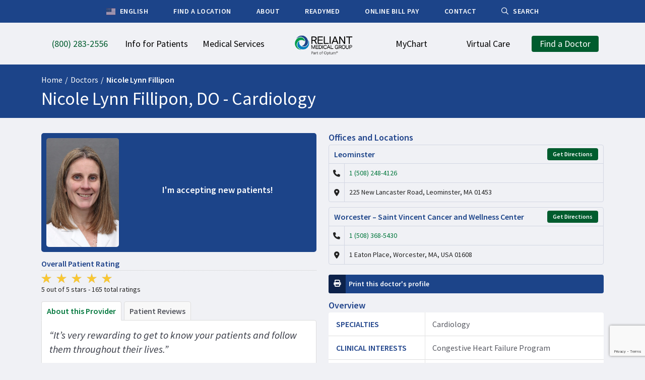

--- FILE ---
content_type: text/html; charset=UTF-8
request_url: https://reliantmedicalgroup.org/doctors/nicole-lynn-fillipon/
body_size: 45913
content:
























































<!DOCTYPE html>
<!--[if lt IE 7]>      <html class="no-js lt-ie9 lt-ie8 lt-ie7"> <![endif]-->
<!--[if IE 7]>         <html class="no-js lt-ie9 lt-ie8"> <![endif]-->
<!--[if IE 8]>         <html class="no-js lt-ie9"> <![endif]-->
<!--[if gt IE 8]><!--> <html class="no-js" lang="en"> <!--<![endif]-->

<head>

<!-- Put elements that you want to prevent flicker on here -->
<style>
.doctor-dropdown-search,
.sr-only {
    display: none;
}
</style>

<meta charset="UTF-8">
<!--[if IE 8]><meta http-equiv="x-ua-compatible" content="IE=EmulateIE8"/><![endif]-->


<link rel="icon" type="image/png" href="https://reliantmedicalgroup.org/wp-content/themes/premise/img/favicon3.png?x22426" />
<meta name="viewport" content="width=device-width, initial-scale=1.0">
<meta http-equiv="X-UA-Compatible" content="IE=edge">
<meta name="google-site-verification" content="MDU-Iwp9hG8j6MvbNzp6NpmGvxqkb-blaOut7s4NN8s" />

<!--[if lt IE 9]>
<script src="https://reliantmedicalgroup.org/wp-content/themes/premise/js/IE9.js?x22426"></script>
<![endif]-->

<script>
// Global Variables
var ajaxurl = "https://reliantmedicalgroup.org/wp-admin/admin-ajax.php";

// IE8 Support for HTML5
document.createElement('header'); 
document.createElement('footer'); 
document.createElement('section'); 
document.createElement('article'); 
document.createElement('aside'); 
document.createElement('nav');
</script>
<script>
var optout = document.cookie.search('ga-opt-out=yes');

// Optout Tracking
if(optout == -1) {

    // Google Ad Conversions
    document.write('\x3Cscript type="text/javascript" src="https://www.googleadservices.com/pagead/conversion_async.js" charset="utf-8">\x3C/script>');

    // GTM
    document.write('\x3Cscript async src="https://www.googletagmanager.com/gtag/js?id=AW-844223157">\x3C/script>');
    (function(w,d,s,l,i){w[l]=w[l]||[];w[l].push({'gtm.start':new Date().getTime(),event:'gtm.js'});var f=d.getElementsByTagName(s)[0],j=d.createElement(s),dl=l!='dataLayer'?'&l='+l:'';j.async=true;j.src='https://www.googletagmanager.com/gtm.js?id='+i+dl;f.parentNode.insertBefore(j,f); })(window,document,'script','dataLayer','GTM-PCC8J9');

    window.dataLayer = window.dataLayer || [];
    function gtag() {
        dataLayer.push(arguments);
    }
    gtag('js', new Date());
    gtag('config', 'AW-844223157');

}
</script>

<meta name='robots' content='index, follow, max-image-preview:large, max-snippet:-1, max-video-preview:-1' />
	<style>img:is([sizes="auto" i], [sizes^="auto," i]) { contain-intrinsic-size: 3000px 1500px }</style>
	
	<!-- This site is optimized with the Yoast SEO plugin v25.7 - https://yoast.com/wordpress/plugins/seo/ -->
	<title>Dr. Nicole Lynn Fillipon, DO -Reliant Medical Group Cardiology, Worcester</title>
	<meta name="description" content="Dr. Nicole Lynn Fillipon, DO is a cardiologist with Reliant Medical Group. Dr. Lynn Fillipon practices in Leominster and Worcester." />
	<link rel="canonical" href="https://reliantmedicalgroup.org/doctors/nicole-lynn-fillipon/" />
	<meta property="og:locale" content="en_US" />
	<meta property="og:type" content="article" />
	<meta property="og:title" content="Dr. Nicole Lynn Fillipon, DO -Reliant Medical Group Cardiology, Worcester" />
	<meta property="og:description" content="Dr. Nicole Lynn Fillipon, DO is a cardiologist with Reliant Medical Group. Dr. Lynn Fillipon practices in Leominster and Worcester." />
	<meta property="og:url" content="https://reliantmedicalgroup.org/doctors/nicole-lynn-fillipon/" />
	<meta property="og:site_name" content="Reliant Medical Group" />
	<meta property="article:modified_time" content="2024-12-02T20:34:41+00:00" />
	<script type="application/ld+json" class="yoast-schema-graph">{"@context":"https://schema.org","@graph":[{"@type":"WebPage","@id":"https://reliantmedicalgroup.org/doctors/nicole-lynn-fillipon/","url":"https://reliantmedicalgroup.org/doctors/nicole-lynn-fillipon/","name":"Dr. Nicole Lynn Fillipon, DO -Reliant Medical Group Cardiology, Worcester","isPartOf":{"@id":"https://reliantmedicalgroup.org/#website"},"datePublished":"2017-12-11T15:44:06+00:00","dateModified":"2024-12-02T20:34:41+00:00","description":"Dr. Nicole Lynn Fillipon, DO is a cardiologist with Reliant Medical Group. Dr. Lynn Fillipon practices in Leominster and Worcester.","breadcrumb":{"@id":"https://reliantmedicalgroup.org/doctors/nicole-lynn-fillipon/#breadcrumb"},"inLanguage":"en-US","potentialAction":[{"@type":"ReadAction","target":["https://reliantmedicalgroup.org/doctors/nicole-lynn-fillipon/"]}]},{"@type":"BreadcrumbList","@id":"https://reliantmedicalgroup.org/doctors/nicole-lynn-fillipon/#breadcrumb","itemListElement":[{"@type":"ListItem","position":1,"name":"Home","item":"https://reliantmedicalgroup.org/"},{"@type":"ListItem","position":2,"name":"Doctors","item":"https://reliantmedicalgroup.org/doctors/"},{"@type":"ListItem","position":3,"name":"Nicole Lynn Fillipon"}]},{"@type":"WebSite","@id":"https://reliantmedicalgroup.org/#website","url":"https://reliantmedicalgroup.org/","name":"Reliant Medical Group","description":"","publisher":{"@id":"https://reliantmedicalgroup.org/#organization"},"potentialAction":[{"@type":"SearchAction","target":{"@type":"EntryPoint","urlTemplate":"https://reliantmedicalgroup.org/?s={search_term_string}"},"query-input":{"@type":"PropertyValueSpecification","valueRequired":true,"valueName":"search_term_string"}}],"inLanguage":"en-US"},{"@type":"Organization","@id":"https://reliantmedicalgroup.org/#organization","name":"Reliant Medical Group","url":"https://reliantmedicalgroup.org/","logo":{"@type":"ImageObject","inLanguage":"en-US","@id":"https://reliantmedicalgroup.org/#/schema/logo/image/","url":"http://reliantmedicalgroup.org/wp-content/uploads/2023/01/ReliantOptum-4C.jpg","contentUrl":"http://reliantmedicalgroup.org/wp-content/uploads/2023/01/ReliantOptum-4C.jpg","width":504,"height":216,"caption":"Reliant Medical Group"},"image":{"@id":"https://reliantmedicalgroup.org/#/schema/logo/image/"}}]}</script>
	<!-- / Yoast SEO plugin. -->


<link rel='dns-prefetch' href='//reliantmedicalgroup.org' />
<link rel='dns-prefetch' href='//ajax.googleapis.com' />
<link rel='dns-prefetch' href='//kit.fontawesome.com' />
<link rel='dns-prefetch' href='//fonts.googleapis.com' />
<link rel='dns-prefetch' href='//cdn.jsdelivr.net' />
<link rel='stylesheet' id='wp-block-library-css' href='https://reliantmedicalgroup.org/wp-includes/css/dist/block-library/style.min.css?x22426' type='text/css' media='all' />
<style id='classic-theme-styles-inline-css' type='text/css'>
/*! This file is auto-generated */
.wp-block-button__link{color:#fff;background-color:#32373c;border-radius:9999px;box-shadow:none;text-decoration:none;padding:calc(.667em + 2px) calc(1.333em + 2px);font-size:1.125em}.wp-block-file__button{background:#32373c;color:#fff;text-decoration:none}
</style>
<style id='global-styles-inline-css' type='text/css'>
:root{--wp--preset--aspect-ratio--square: 1;--wp--preset--aspect-ratio--4-3: 4/3;--wp--preset--aspect-ratio--3-4: 3/4;--wp--preset--aspect-ratio--3-2: 3/2;--wp--preset--aspect-ratio--2-3: 2/3;--wp--preset--aspect-ratio--16-9: 16/9;--wp--preset--aspect-ratio--9-16: 9/16;--wp--preset--color--black: #000000;--wp--preset--color--cyan-bluish-gray: #abb8c3;--wp--preset--color--white: #ffffff;--wp--preset--color--pale-pink: #f78da7;--wp--preset--color--vivid-red: #cf2e2e;--wp--preset--color--luminous-vivid-orange: #ff6900;--wp--preset--color--luminous-vivid-amber: #fcb900;--wp--preset--color--light-green-cyan: #7bdcb5;--wp--preset--color--vivid-green-cyan: #00d084;--wp--preset--color--pale-cyan-blue: #8ed1fc;--wp--preset--color--vivid-cyan-blue: #0693e3;--wp--preset--color--vivid-purple: #9b51e0;--wp--preset--gradient--vivid-cyan-blue-to-vivid-purple: linear-gradient(135deg,rgba(6,147,227,1) 0%,rgb(155,81,224) 100%);--wp--preset--gradient--light-green-cyan-to-vivid-green-cyan: linear-gradient(135deg,rgb(122,220,180) 0%,rgb(0,208,130) 100%);--wp--preset--gradient--luminous-vivid-amber-to-luminous-vivid-orange: linear-gradient(135deg,rgba(252,185,0,1) 0%,rgba(255,105,0,1) 100%);--wp--preset--gradient--luminous-vivid-orange-to-vivid-red: linear-gradient(135deg,rgba(255,105,0,1) 0%,rgb(207,46,46) 100%);--wp--preset--gradient--very-light-gray-to-cyan-bluish-gray: linear-gradient(135deg,rgb(238,238,238) 0%,rgb(169,184,195) 100%);--wp--preset--gradient--cool-to-warm-spectrum: linear-gradient(135deg,rgb(74,234,220) 0%,rgb(151,120,209) 20%,rgb(207,42,186) 40%,rgb(238,44,130) 60%,rgb(251,105,98) 80%,rgb(254,248,76) 100%);--wp--preset--gradient--blush-light-purple: linear-gradient(135deg,rgb(255,206,236) 0%,rgb(152,150,240) 100%);--wp--preset--gradient--blush-bordeaux: linear-gradient(135deg,rgb(254,205,165) 0%,rgb(254,45,45) 50%,rgb(107,0,62) 100%);--wp--preset--gradient--luminous-dusk: linear-gradient(135deg,rgb(255,203,112) 0%,rgb(199,81,192) 50%,rgb(65,88,208) 100%);--wp--preset--gradient--pale-ocean: linear-gradient(135deg,rgb(255,245,203) 0%,rgb(182,227,212) 50%,rgb(51,167,181) 100%);--wp--preset--gradient--electric-grass: linear-gradient(135deg,rgb(202,248,128) 0%,rgb(113,206,126) 100%);--wp--preset--gradient--midnight: linear-gradient(135deg,rgb(2,3,129) 0%,rgb(40,116,252) 100%);--wp--preset--font-size--small: 13px;--wp--preset--font-size--medium: 20px;--wp--preset--font-size--large: 36px;--wp--preset--font-size--x-large: 42px;--wp--preset--spacing--20: 0.44rem;--wp--preset--spacing--30: 0.67rem;--wp--preset--spacing--40: 1rem;--wp--preset--spacing--50: 1.5rem;--wp--preset--spacing--60: 2.25rem;--wp--preset--spacing--70: 3.38rem;--wp--preset--spacing--80: 5.06rem;--wp--preset--shadow--natural: 6px 6px 9px rgba(0, 0, 0, 0.2);--wp--preset--shadow--deep: 12px 12px 50px rgba(0, 0, 0, 0.4);--wp--preset--shadow--sharp: 6px 6px 0px rgba(0, 0, 0, 0.2);--wp--preset--shadow--outlined: 6px 6px 0px -3px rgba(255, 255, 255, 1), 6px 6px rgba(0, 0, 0, 1);--wp--preset--shadow--crisp: 6px 6px 0px rgba(0, 0, 0, 1);}:where(.is-layout-flex){gap: 0.5em;}:where(.is-layout-grid){gap: 0.5em;}body .is-layout-flex{display: flex;}.is-layout-flex{flex-wrap: wrap;align-items: center;}.is-layout-flex > :is(*, div){margin: 0;}body .is-layout-grid{display: grid;}.is-layout-grid > :is(*, div){margin: 0;}:where(.wp-block-columns.is-layout-flex){gap: 2em;}:where(.wp-block-columns.is-layout-grid){gap: 2em;}:where(.wp-block-post-template.is-layout-flex){gap: 1.25em;}:where(.wp-block-post-template.is-layout-grid){gap: 1.25em;}.has-black-color{color: var(--wp--preset--color--black) !important;}.has-cyan-bluish-gray-color{color: var(--wp--preset--color--cyan-bluish-gray) !important;}.has-white-color{color: var(--wp--preset--color--white) !important;}.has-pale-pink-color{color: var(--wp--preset--color--pale-pink) !important;}.has-vivid-red-color{color: var(--wp--preset--color--vivid-red) !important;}.has-luminous-vivid-orange-color{color: var(--wp--preset--color--luminous-vivid-orange) !important;}.has-luminous-vivid-amber-color{color: var(--wp--preset--color--luminous-vivid-amber) !important;}.has-light-green-cyan-color{color: var(--wp--preset--color--light-green-cyan) !important;}.has-vivid-green-cyan-color{color: var(--wp--preset--color--vivid-green-cyan) !important;}.has-pale-cyan-blue-color{color: var(--wp--preset--color--pale-cyan-blue) !important;}.has-vivid-cyan-blue-color{color: var(--wp--preset--color--vivid-cyan-blue) !important;}.has-vivid-purple-color{color: var(--wp--preset--color--vivid-purple) !important;}.has-black-background-color{background-color: var(--wp--preset--color--black) !important;}.has-cyan-bluish-gray-background-color{background-color: var(--wp--preset--color--cyan-bluish-gray) !important;}.has-white-background-color{background-color: var(--wp--preset--color--white) !important;}.has-pale-pink-background-color{background-color: var(--wp--preset--color--pale-pink) !important;}.has-vivid-red-background-color{background-color: var(--wp--preset--color--vivid-red) !important;}.has-luminous-vivid-orange-background-color{background-color: var(--wp--preset--color--luminous-vivid-orange) !important;}.has-luminous-vivid-amber-background-color{background-color: var(--wp--preset--color--luminous-vivid-amber) !important;}.has-light-green-cyan-background-color{background-color: var(--wp--preset--color--light-green-cyan) !important;}.has-vivid-green-cyan-background-color{background-color: var(--wp--preset--color--vivid-green-cyan) !important;}.has-pale-cyan-blue-background-color{background-color: var(--wp--preset--color--pale-cyan-blue) !important;}.has-vivid-cyan-blue-background-color{background-color: var(--wp--preset--color--vivid-cyan-blue) !important;}.has-vivid-purple-background-color{background-color: var(--wp--preset--color--vivid-purple) !important;}.has-black-border-color{border-color: var(--wp--preset--color--black) !important;}.has-cyan-bluish-gray-border-color{border-color: var(--wp--preset--color--cyan-bluish-gray) !important;}.has-white-border-color{border-color: var(--wp--preset--color--white) !important;}.has-pale-pink-border-color{border-color: var(--wp--preset--color--pale-pink) !important;}.has-vivid-red-border-color{border-color: var(--wp--preset--color--vivid-red) !important;}.has-luminous-vivid-orange-border-color{border-color: var(--wp--preset--color--luminous-vivid-orange) !important;}.has-luminous-vivid-amber-border-color{border-color: var(--wp--preset--color--luminous-vivid-amber) !important;}.has-light-green-cyan-border-color{border-color: var(--wp--preset--color--light-green-cyan) !important;}.has-vivid-green-cyan-border-color{border-color: var(--wp--preset--color--vivid-green-cyan) !important;}.has-pale-cyan-blue-border-color{border-color: var(--wp--preset--color--pale-cyan-blue) !important;}.has-vivid-cyan-blue-border-color{border-color: var(--wp--preset--color--vivid-cyan-blue) !important;}.has-vivid-purple-border-color{border-color: var(--wp--preset--color--vivid-purple) !important;}.has-vivid-cyan-blue-to-vivid-purple-gradient-background{background: var(--wp--preset--gradient--vivid-cyan-blue-to-vivid-purple) !important;}.has-light-green-cyan-to-vivid-green-cyan-gradient-background{background: var(--wp--preset--gradient--light-green-cyan-to-vivid-green-cyan) !important;}.has-luminous-vivid-amber-to-luminous-vivid-orange-gradient-background{background: var(--wp--preset--gradient--luminous-vivid-amber-to-luminous-vivid-orange) !important;}.has-luminous-vivid-orange-to-vivid-red-gradient-background{background: var(--wp--preset--gradient--luminous-vivid-orange-to-vivid-red) !important;}.has-very-light-gray-to-cyan-bluish-gray-gradient-background{background: var(--wp--preset--gradient--very-light-gray-to-cyan-bluish-gray) !important;}.has-cool-to-warm-spectrum-gradient-background{background: var(--wp--preset--gradient--cool-to-warm-spectrum) !important;}.has-blush-light-purple-gradient-background{background: var(--wp--preset--gradient--blush-light-purple) !important;}.has-blush-bordeaux-gradient-background{background: var(--wp--preset--gradient--blush-bordeaux) !important;}.has-luminous-dusk-gradient-background{background: var(--wp--preset--gradient--luminous-dusk) !important;}.has-pale-ocean-gradient-background{background: var(--wp--preset--gradient--pale-ocean) !important;}.has-electric-grass-gradient-background{background: var(--wp--preset--gradient--electric-grass) !important;}.has-midnight-gradient-background{background: var(--wp--preset--gradient--midnight) !important;}.has-small-font-size{font-size: var(--wp--preset--font-size--small) !important;}.has-medium-font-size{font-size: var(--wp--preset--font-size--medium) !important;}.has-large-font-size{font-size: var(--wp--preset--font-size--large) !important;}.has-x-large-font-size{font-size: var(--wp--preset--font-size--x-large) !important;}
:where(.wp-block-post-template.is-layout-flex){gap: 1.25em;}:where(.wp-block-post-template.is-layout-grid){gap: 1.25em;}
:where(.wp-block-columns.is-layout-flex){gap: 2em;}:where(.wp-block-columns.is-layout-grid){gap: 2em;}
:root :where(.wp-block-pullquote){font-size: 1.5em;line-height: 1.6;}
</style>
<link rel='stylesheet' id='source-sans-pro-css' href='//fonts.googleapis.com/css?family=Source+Sans+Pro%3A300%2C400%2C600%2C700%2C400italic&#038;ver=6.8.2' type='text/css' media='all' />
<link rel='stylesheet' id='slick-css-css' href='//cdn.jsdelivr.net/jquery.slick/1.6.0/slick.css?ver=6.8.2' type='text/css' media='all' />
<link rel='stylesheet' id='main-css' href='https://reliantmedicalgroup.org/wp-content/themes/premise/style.css?x22426' type='text/css' media='all' />
<script type="text/javascript" src="//ajax.googleapis.com/ajax/libs/jquery/1.8.1/jquery.min.js" id="jquery-js"></script>
<script type="text/javascript" src="https://reliantmedicalgroup.org/wp-content/themes/premise/js/modern.js?x22426" id="modern-js"></script>
<script type="text/javascript" src="https://reliantmedicalgroup.org/wp-content/themes/premise/js/plugins.js?x22426" id="plugins-js"></script>
<script type="text/javascript" src="https://reliantmedicalgroup.org/wp-content/themes/premise/js/type.js?x22426" id="type-js"></script>
<script type="text/javascript" src="https://reliantmedicalgroup.org/wp-content/themes/premise/js/scroll.js?x22426" id="scroll-js"></script>
<script type="text/javascript" src="https://reliantmedicalgroup.org/wp-content/themes/premise/js/wheel.js?x22426" id="wheel-js"></script>
<script type="text/javascript" src="https://reliantmedicalgroup.org/wp-content/themes/premise/js/slick.js?x22426" id="slick-js"></script>
<script type="text/javascript" src="https://reliantmedicalgroup.org/wp-content/themes/premise/js/mailchimp.js?x22426" id="mailchimp-js"></script>
<script type="text/javascript" src="https://reliantmedicalgroup.org/wp-content/themes/premise/js/script.js?x22426" id="script-js"></script>
<script type="text/javascript" src="https://reliantmedicalgroup.org/wp-content/themes/premise/js/maps.js?x22426" id="maps-js"></script>
<script type="text/javascript" src="https://reliantmedicalgroup.org/wp-content/themes/premise/js/upgrade.js?x22426" id="upgrade-js"></script>
<script type="text/javascript" src="https://reliantmedicalgroup.org/wp-content/themes/premise/js/search.js?x22426" id="search-js"></script>
<script type="text/javascript" src="https://kit.fontawesome.com/6616c63f0d.js" id="icons-js"></script>
<link rel="EditURI" type="application/rsd+xml" title="RSD" href="https://reliantmedicalgroup.org/xmlrpc.php?rsd" />
<link rel='shortlink' href='https://reliantmedicalgroup.org/?p=19512' />
<link rel="alternate" title="oEmbed (JSON)" type="application/json+oembed" href="https://reliantmedicalgroup.org/wp-json/oembed/1.0/embed?url=https%3A%2F%2Freliantmedicalgroup.org%2Fdoctors%2Fnicole-lynn-fillipon%2F" />
<link rel="alternate" title="oEmbed (XML)" type="text/xml+oembed" href="https://reliantmedicalgroup.org/wp-json/oembed/1.0/embed?url=https%3A%2F%2Freliantmedicalgroup.org%2Fdoctors%2Fnicole-lynn-fillipon%2F&#038;format=xml" />
<link rel="icon" type="image/png" href="/wp-content/uploads/fbrfg/favicon-96x96.png?x22426" sizes="96x96" />
<link rel="icon" type="image/svg+xml" href="/wp-content/uploads/fbrfg/favicon.svg?x22426" />
<link rel="shortcut icon" href="/wp-content/uploads/fbrfg/favicon.ico?x22426" />
<link rel="apple-touch-icon" sizes="180x180" href="/wp-content/uploads/fbrfg/apple-touch-icon.png?x22426" />
<meta name="apple-mobile-web-app-title" content="Reliant Medical Group" />
<link rel="manifest" href="/wp-content/uploads/fbrfg/site.webmanifest" />
</head>

<body id="top-of-page" class="wp-singular doctors-template-default single single-doctors postid-19512 wp-theme-premise">
<!-- <a class="skip-link sr-only visible-focus" href="#main-content">Skip to main content</a> -->

<div class="remodal-bg">
    
    
    
    <header class="header standard no-print">
        
                <nav class="secondary" role="navigation" aria-label="Secondary Menu">
            <div class="container">
                <ul>
					<li><div class="gtranslate_wrapper" id="gt-wrapper-77687542"></div></li>
                                        <li>
                                                <a href="http://reliantmedicalgroup.org/find-a-location/" target="">
                                                        <span>Find a Location</span>
                        </a>
                                            </li>
                                        <li>
                                                <a href="http://reliantmedicalgroup.org/about-us/" target="">
                                                        <span>About</span>
                        </a>
                                            </li>
                                        <li>
                                                <a href="https://readymed.org/" target="_blank">
                                                        <span>ReadyMED</span>
                        </a>
                                            </li>
                                        <li>
                                                <a href="http://reliantmedicalgroup.org/online-bill-pay/" target="_blank">
                                                        <span>Online Bill Pay</span>
                        </a>
                                            </li>
                                        <li>
                                                <a href="http://reliantmedicalgroup.org/contact-us/" target="">
                                                        <span>Contact</span>
                        </a>
                                            </li>
                                        <li>
                                                <a href="http://reliantmedicalgroup.org/search/" target="">
                                                            <i class="far fa-search"></i>
                                                        <span>Search</span>
                        </a>
                                            </li>
                                    </ul>
            </div>
        </nav>
        
        <nav class="primary" role="navigation" aria-label="Main Menu">
            <div class="container">
                <div class="primary-wrapper">
                                        <div class="left">
                        <ul>
                            
                                                                <li>
                                                                    
                                    <a 
                                                                                aria-haspopup="false"
                                        
                                                                                class="highlight saos-track-link"
                                        id="header-phone-number"
                                                                                href="tel:18002832556" 
                                        target="_blank">
                                        <span>(800) 283-2556</span>
                                    </a>
                                    
                                    
                                </li>
                            
                                                                <li class="has-dropdown">
                                                                    
                                    <a 
                                                                                aria-haspopup="true"
                                        aria-expanded="false"
                                        
                                                                                class="standard"
                                                                                href="http://reliantmedicalgroup.org/information-for-patients/" 
                                        target="">
                                        <span>Info for Patients</span>
                                    </a>
                                    
                                                                        <div class="dropdown">
                                        <div class="dropdown-wrapper">
                                                                                    <div style="width:40%">
                                                                                                <h3>New & Existing Patients</h3>
                                                
                                                                                                                                                        <ul class="double">
                                                                                                                        <li>
                                                                    <span>
                                                                        <a href="http://reliantmedicalgroup.org/information-for-patients/complimentary-van-service/" target="">Complimentary Van Service</a>
                                                                    </span>
                                                                </li>
                                                                                                                                                                                                                                            <li>
                                                                    <span>
                                                                        <a href="http://reliantmedicalgroup.org/find-a-location/" target="">Find a Location</a>
                                                                    </span>
                                                                </li>
                                                                                                                                                                                                                                            <li>
                                                                    <span>
                                                                        <a href="http://reliantmedicalgroup.org/information-for-patients/interpreter-services/" target="">Interpreter Services</a>
                                                                    </span>
                                                                </li>
                                                                                                                                                                                                                                            <li>
                                                                    <span>
                                                                        <a href="https://reliantmedicalgroup.org/patient-guide/" target="">New Patient Guide</a>
                                                                    </span>
                                                                </li>
                                                                                                                                                                                                                                            <li>
                                                                    <span>
                                                                        <a href="http://reliantmedicalgroup.org/information-for-patients/patient-forms/" target="">Patient Forms</a>
                                                                    </span>
                                                                </li>
                                                                                                                                                                                                                                            <li>
                                                                    <span>
                                                                        <a href="http://reliantmedicalgroup.org/information-for-patients/video-visit-instructions/" target="">Video Visits</a>
                                                                    </span>
                                                                </li>
                                                                                                                                                                                                                                </ul>
                                                                                                                                                            <ul class="double">
                                                                                                                                                                                <li>
                                                                    <span>
                                                                        <a href="http://reliantmedicalgroup.org/find-a-doctor/" target="">Find a Doctor</a>
                                                                    </span>
                                                                </li>
                                                                                                                                                                                                                                            <li>
                                                                    <span>
                                                                        <a href="http://reliantmedicalgroup.org/information-for-patients/insurances-we-accept/" target="">Insurances We Accept</a>
                                                                    </span>
                                                                </li>
                                                                                                                                                                                                                                            <li>
                                                                    <span>
                                                                        <a href="http://reliantmedicalgroup.org/medical-records/" target="">Medical Records</a>
                                                                    </span>
                                                                </li>
                                                                                                                                                                                                                                            <li>
                                                                    <span>
                                                                        <a href="http://reliantmedicalgroup.org/patient-financial-services/" target="">Patient Financial Services</a>
                                                                    </span>
                                                                </li>
                                                                                                                                                                                                                                            <li>
                                                                    <span>
                                                                        <a href="http://reliantmedicalgroup.org/symptomchecker/" target="">Symptom Checker</a>
                                                                    </span>
                                                                </li>
                                                                                                                                                                                                                                            <li>
                                                                    <span>
                                                                        <a href="http://reliantmedicalgroup.org/medical-services/primary-care/walk-in-care/" target="">Walk-In Care</a>
                                                                    </span>
                                                                </li>
                                                                                                                                                                        </ul>
                                                                                                                                                </div>
                                                                                    <div style="width:40%">
                                                                                                <h3>Information & Resources</h3>
                                                
                                                                                                                                                        <ul class="double">
                                                                                                                        <li>
                                                                    <span>
                                                                        <a href="http://reliantmedicalgroup.org/advance-care-planning/" target="">Advance Care Planning</a>
                                                                    </span>
                                                                </li>
                                                                                                                                                                                                                                            <li>
                                                                    <span>
                                                                        <a href="http://reliantmedicalgroup.org/information-for-patients/direct-contracting-model/" target="">Direct Contracting Model</a>
                                                                    </span>
                                                                </li>
                                                                                                                                                                                                                                            <li>
                                                                    <span>
                                                                        <a href="http://reliantmedicalgroup.org/health-information/" target="">Health Information</a>
                                                                    </span>
                                                                </li>
                                                                                                                                                                                                                                            <li>
                                                                    <span>
                                                                        <a href="https://reliantmedicalgroup.org/information-for-patients/patient-advisory-council/" target="">Patient Advisory Council</a>
                                                                    </span>
                                                                </li>
                                                                                                                                                                                                                                            <li>
                                                                    <span>
                                                                        <a href="https://reliantmedicalgroup.org/protecting-you-from-fraud/" target="">Protecting You From Fraud</a>
                                                                    </span>
                                                                </li>
                                                                                                                                                                                                                                            <li>
                                                                    <span>
                                                                        <a href="http://reliantmedicalgroup.org/weather-announcements/" target="">Weather Announcements</a>
                                                                    </span>
                                                                </li>
                                                                                                                                                                        </ul>
                                                                                                                                                            <ul class="double">
                                                                                                                                                                                <li>
                                                                    <span>
                                                                        <a href="http://reliantmedicalgroup.org/information-for-patients/community-resources/" target="">Community Resources</a>
                                                                    </span>
                                                                </li>
                                                                                                                                                                                                                                            <li>
                                                                    <span>
                                                                        <a href="http://reliantmedicalgroup.org/information-for-patients/educational-programs-support-groups/" target="">Educational Programs & Support Groups</a>
                                                                    </span>
                                                                </li>
                                                                                                                                                                                                                                            <li>
                                                                    <span>
                                                                        <a href="http://reliantmedicalgroup.org/medicare/" target="">Medicare Information</a>
                                                                    </span>
                                                                </li>
                                                                                                                                                                                                                                            <li>
                                                                    <span>
                                                                        <a href="https://reliantmedicalgroup.org/patient-and-visitor-code-of-conduct/" target="">Patient and Visitor Code of Conduct</a>
                                                                    </span>
                                                                </li>
                                                                                                                                                                                                                                            <li>
                                                                    <span>
                                                                        <a href="http://reliantmedicalgroup.org/information-for-patients/research/" target="">Research</a>
                                                                    </span>
                                                                </li>
                                                                                                                                                                                                                                </ul>
                                                                                                                                                </div>
                                                                                    <div style="width:20%">
                                                                                                <h3>More About Reliant</h3>
                                                
                                                                                                                                                        <ul class="single">
                                                                                                                    <li>
                                                                <span>
                                                                    <a class="" href="http://reliantmedicalgroup.org/information-for-patients/narcotics-policy/" target="">Narcotics Policy</a>                                                                </span>
                                                            </li>
                                                                                                                    <li>
                                                                <span>
                                                                    <a class="" href="http://reliantmedicalgroup.org/opioid-overdose-response/" target="">Opioid Overdose Response</a>                                                                </span>
                                                            </li>
                                                                                                                    <li>
                                                                <span>
                                                                    <a class="" href="http://reliantmedicalgroup.org/information-for-patients/pediatrics-vaccine-statement/" target="">Pediatrics Vaccine Statement</a>                                                                </span>
                                                            </li>
                                                                                                                    <li>
                                                                <span>
                                                                    <a class="" href="http://reliantmedicalgroup.org/notice-of-nondiscrimination/" target="">Notice of Nondiscrimination</a>                                                                </span>
                                                            </li>
                                                                                                            </ul>
                                                                                                                                                </div>
                                                                                </div>
                                    </div>
                                    
                                </li>
                            
                                                                <li class="has-dropdown">
                                                                    
                                    <a 
                                                                                aria-haspopup="true"
                                        aria-expanded="false"
                                        
                                                                                class="standard"
                                                                                href="http://reliantmedicalgroup.org/medical-services/" 
                                        target="">
                                        <span>Medical Services</span>
                                    </a>
                                    
                                                                        <div class="dropdown">
                                        <div class="dropdown-wrapper">
                                                                                    <div style="width:25%">
                                                                                                <h3>A - F</h3>
                                                
                                                                                                                                                        <ul class="single">
                                                                                                                    <li>
                                                                <span>
                                                                    <a class="" href="http://reliantmedicalgroup.org/medical-services/allergy/" target="">Allergy</a>                                                                </span>
                                                            </li>
                                                                                                                    <li>
                                                                <span>
                                                                    <a class="" href="http://reliantmedicalgroup.org/medical-services/anticoagulation/" target="">Anticoagulation Therapy</a>                                                                </span>
                                                            </li>
                                                                                                                    <li>
                                                                <span>
                                                                    <a class="" href="http://reliantmedicalgroup.org/medical-services/audiology/" target="">Audiology</a>                                                                </span>
                                                            </li>
                                                                                                                    <li>
                                                                <span>
                                                                    <a class="" href="http://reliantmedicalgroup.org/medical-services/bariatric-surgery/" target="">Bariatric Surgery</a>                                                                </span>
                                                            </li>
                                                                                                                    <li>
                                                                <span>
                                                                    <a class="" href="http://reliantmedicalgroup.org/medical-services/behavioral-health-2/" target="">Behavioral Health</a>                                                                </span>
                                                            </li>
                                                                                                                    <li>
                                                                <span>
                                                                    <a class="" href="http://reliantmedicalgroup.org/medical-services/cardiology/" target="">Cardiology</a>                                                                </span>
                                                            </li>
                                                                                                                    <li>
                                                                <span>
                                                                    <a class="" href="http://reliantmedicalgroup.org/medical-services/care-management/" target="">Care Management</a>                                                                </span>
                                                            </li>
                                                                                                                    <li>
                                                                <span>
                                                                    <a class="" href="http://reliantmedicalgroup.org/medical-services/clinical-pharmacy/" target="">Clinical Pharmacy</a>                                                                </span>
                                                            </li>
                                                                                                                    <li>
                                                                <span>
                                                                    <a class="" href="http://reliantmedicalgroup.org/medical-services/dermatology/" target="">Dermatology</a>                                                                </span>
                                                            </li>
                                                                                                                    <li>
                                                                <span>
                                                                    <a class="" href="http://reliantmedicalgroup.org/medical-services/endocrinology/" target="">Endocrinology</a>                                                                </span>
                                                            </li>
                                                                                                                    <li>
                                                                <span>
                                                                    <a class="" href="http://reliantmedicalgroup.org/medical-services/eye-care-services/" target="">Eye Care Services</a>                                                                </span>
                                                            </li>
                                                                                                                    <li>
                                                                <span>
                                                                    <a class="" href="http://reliantmedicalgroup.org/medical-services/primary-care/family-practice/" target="">Family Practice</a>                                                                </span>
                                                            </li>
                                                                                                            </ul>
                                                                                                                                                </div>
                                                                                    <div style="width:25%">
                                                                                                <h3>G - N</h3>
                                                
                                                                                                                                                        <ul class="single">
                                                                                                                    <li>
                                                                <span>
                                                                    <a class="" href="http://reliantmedicalgroup.org/medical-services/gastroenterology/" target="">Gastroenterology</a>                                                                </span>
                                                            </li>
                                                                                                                    <li>
                                                                <span>
                                                                    <a class="" href="http://reliantmedicalgroup.org/medical-services/general-surgery/" target="">General Surgery</a>                                                                </span>
                                                            </li>
                                                                                                                    <li>
                                                                <span>
                                                                    <a class="" href="http://reliantmedicalgroup.org/medical-services/primary-care/geriatrics/" target="">Geriatrics</a>                                                                </span>
                                                            </li>
                                                                                                                    <li>
                                                                <span>
                                                                    <a class="" href="http://reliantmedicalgroup.org/medical-services/hearing-aid-center/" target="">Hearing Aid Center</a>                                                                </span>
                                                            </li>
                                                                                                                    <li>
                                                                <span>
                                                                    <a class="" href="http://reliantmedicalgroup.org/medical-services/hematology-oncology/" target="">Hematology/Oncology</a>                                                                </span>
                                                            </li>
                                                                                                                    <li>
                                                                <span>
                                                                    <a class="" href="http://reliantmedicalgroup.org/medical-services/primary-care/home-based-primary-care/" target="">Home-Based Primary Care</a>                                                                </span>
                                                            </li>
                                                                                                                    <li>
                                                                <span>
                                                                    <a class="" href="http://reliantmedicalgroup.org/medical-services/primary-care/hospital-medicine/" target="">Hospital Medicine</a>                                                                </span>
                                                            </li>
                                                                                                                    <li>
                                                                <span>
                                                                    <a class="" href="http://reliantmedicalgroup.org/medical-services/infectious-diseases/" target="">Infectious Diseases</a>                                                                </span>
                                                            </li>
                                                                                                                    <li>
                                                                <span>
                                                                    <a class="" href="http://reliantmedicalgroup.org/medical-services/primary-care/internal-medicine/" target="">Internal Medicine</a>                                                                </span>
                                                            </li>
                                                                                                                    <li>
                                                                <span>
                                                                    <a class="" href="http://reliantmedicalgroup.org/medical-services/laboratory/" target="">Laboratory</a>                                                                </span>
                                                            </li>
                                                                                                                    <li>
                                                                <span>
                                                                    <a class="" href="http://reliantmedicalgroup.org/medical-services/nephrology/" target="">Nephrology</a>                                                                </span>
                                                            </li>
                                                                                                                    <li>
                                                                <span>
                                                                    <a class="" href="http://reliantmedicalgroup.org/medical-services/neurology/" target="">Neurology</a>                                                                </span>
                                                            </li>
                                                                                                            </ul>
                                                                                                                                                </div>
                                                                                    <div style="width:25%">
                                                                                                <h3>O - P</h3>
                                                
                                                                                                                                                        <ul class="single">
                                                                                                                    <li>
                                                                <span>
                                                                    <a class="" href="http://reliantmedicalgroup.org/medical-services/primary-care/obstetrics-and-gynecology/" target="">Obstetrics and Gynecology</a>                                                                </span>
                                                            </li>
                                                                                                                    <li>
                                                                <span>
                                                                    <a class="" href="http://reliantmedicalgroup.org/medical-services/eye-care-services/ophthalmology/" target="">Ophthalmology</a>                                                                </span>
                                                            </li>
                                                                                                                    <li>
                                                                <span>
                                                                    <a class="" href="http://reliantmedicalgroup.org/medical-services/eye-care-services/optometry/" target="">Optometry</a>                                                                </span>
                                                            </li>
                                                                                                                    <li>
                                                                <span>
                                                                    <a class="" href="http://reliantmedicalgroup.org/medical-services/orthopedic-surgery-and-sports-medicine/" target="">Orthopedic Surgery</a>                                                                </span>
                                                            </li>
                                                                                                                    <li>
                                                                <span>
                                                                    <a class="" href="http://reliantmedicalgroup.org/medical-services/otolaryngology-ent/" target="">Otolaryngology (ENT)</a>                                                                </span>
                                                            </li>
                                                                                                                    <li>
                                                                <span>
                                                                    <a class="" href="http://reliantmedicalgroup.org/medical-services/primary-care/pediatrics/" target="">Pediatrics</a>                                                                </span>
                                                            </li>
                                                                                                                    <li>
                                                                <span>
                                                                    <a class="" href="http://reliantmedicalgroup.org/medical-services/physiatry/" target="">Physiatry</a>                                                                </span>
                                                            </li>
                                                                                                                    <li>
                                                                <span>
                                                                    <a class="" href="http://reliantmedicalgroup.org/medical-services/plastic-surgery/" target="">Plastic Surgery</a>                                                                </span>
                                                            </li>
                                                                                                                    <li>
                                                                <span>
                                                                    <a class="" href="http://reliantmedicalgroup.org/medical-services/podiatry/" target="">Podiatry</a>                                                                </span>
                                                            </li>
                                                                                                                    <li>
                                                                <span>
                                                                    <a class="" href="http://reliantmedicalgroup.org/medical-services/preoperative-admission-testing/" target="">Preoperative Admission Testing</a>                                                                </span>
                                                            </li>
                                                                                                                    <li>
                                                                <span>
                                                                    <a class="" href="http://reliantmedicalgroup.org/medical-services/primary-care/" target="">Primary Care</a>                                                                </span>
                                                            </li>
                                                                                                                    <li>
                                                                <span>
                                                                    <a class="" href="http://reliantmedicalgroup.org/medical-services/pulmonology/" target="">Pulmonology</a>                                                                </span>
                                                            </li>
                                                                                                            </ul>
                                                                                                                                                </div>
                                                                                    <div style="width:25%">
                                                                                                <h3>R - Z</h3>
                                                
                                                                                                                                                        <ul class="single">
                                                                                                                    <li>
                                                                <span>
                                                                    <a class="" href="http://reliantmedicalgroup.org/medical-services/radiology/" target="">Radiology</a>                                                                </span>
                                                            </li>
                                                                                                                    <li>
                                                                <span>
                                                                    <a class="" href="http://reliantmedicalgroup.org/medical-services/rehabilitative-services/" target="">Rehabilitation and Sports Medicine</a>                                                                </span>
                                                            </li>
                                                                                                                    <li>
                                                                <span>
                                                                    <a class="" href="http://reliantmedicalgroup.org/medical-services/reproductive-medicine/" target="">Reproductive Medicine</a>                                                                </span>
                                                            </li>
                                                                                                                    <li>
                                                                <span>
                                                                    <a class="" href="http://reliantmedicalgroup.org/medical-services/rheumatology/" target="">Rheumatology</a>                                                                </span>
                                                            </li>
                                                                                                                    <li>
                                                                <span>
                                                                    <a class="" href="http://reliantmedicalgroup.org/medical-services/specialty-care-centers-of-excellence/" target="">Specialty Care Centers of Excellence</a>                                                                </span>
                                                            </li>
                                                                                                                    <li>
                                                                <span>
                                                                    <a class="" href="http://reliantmedicalgroup.org/medical-services/primary-care/obstetrics-and-gynecology/urogynecology/" target="">Urogynecology</a>                                                                </span>
                                                            </li>
                                                                                                                    <li>
                                                                <span>
                                                                    <a class="" href="http://reliantmedicalgroup.org/medical-services/urology/" target="">Urology</a>                                                                </span>
                                                            </li>
                                                                                                                    <li>
                                                                <span>
                                                                    <a class="" href="http://reliantmedicalgroup.org/medical-services/vascular-surgery/" target="">Vascular Surgery</a>                                                                </span>
                                                            </li>
                                                                                                                    <li>
                                                                <span>
                                                                    <a class="" href="http://reliantmedicalgroup.org/medical-services/virtual-primary-care/" target="">Virtual Primary Care</a>                                                                </span>
                                                            </li>
                                                                                                                    <li>
                                                                <span>
                                                                    <a class="" href="http://reliantmedicalgroup.org/virtual-readymed/" target="">Virtual ReadyMED</a>                                                                </span>
                                                            </li>
                                                                                                                    <li>
                                                                <span>
                                                                    <a class="" href="http://reliantmedicalgroup.org/medical-services/primary-care/walk-in-care/" target="">Walk-In Care</a>                                                                </span>
                                                            </li>
                                                                                                            </ul>
                                                                                                                                                </div>
                                                                                </div>
                                    </div>
                                    
                                </li>
                                                    </ul>
                    </div>
                    
                                        <div class="brand">
                        <a href="https://reliantmedicalgroup.org">
                            <img src="https://reliantmedicalgroup.org/wp-content/uploads/2022/10/ReliantOptum-4C.png?x22426" alt="Reliant Medical Group - Part of Optum">
                            <span class="sr-only">Reliant Medical Group - Part of Optum
                        </a>
                    </div>
                    
                                        <div class="right">
                        <ul>
                            
                                                                <li>
                                                                    
                                    <a 
                                                                                aria-haspopup="false"
                                                                                class="standard"
                                        href="https://mychart.reliantmedicalgroup.org/mychart/" 
                                        target="">
                                        <span>MyChart</span>
                                    </a>
                                    
                                                                
                                                                <li>
                                                                    
                                    <a 
                                                                                aria-haspopup="false"
                                                                                class="standard"
                                        href="http://reliantmedicalgroup.org/virtual-care/" 
                                        target="">
                                        <span>Virtual Care</span>
                                    </a>
                                    
                                                                
                                                                <li>
                                                                    
                                    <a 
                                                                                aria-haspopup="false"
                                                                                class="header-button"
                                        href="http://reliantmedicalgroup.org/find-a-doctor/" 
                                        target="">
                                        <span>Find a Doctor</span>
                                    </a>
                                    
                                                                                        </ul>
                    </div>
                    
                    <a href="#" class="menu-toggle"><span class="sr-only">Menu</span><i class="far fa-bars"></i></a>
                    <a href="tel:18002832556" target="_blank" class="mobile-phone"><span class="sr-only">Call us at 1-800-283-2556"</span><i class="far fa-phone"></i></a>
                </div>

            </div>
        </nav>

        <div class="mobile-navigation">
    <nav role="navigation" aria-label="Mobile Menu">
        <div class="pane active">
            <div class="pane-wrapper">
                
                <h3>
                    <span>Find Your Way</span>
                    <a href="#" class="close-navigation">
                        <span class="sr-only">Close Menu</span>
                        <i class="far fa-times"></i>
                    </a>
                </h3>

                <ul>
                                        <li>
                            <a href="tel:18002832556" target="_blank">(800) 283-2556</a>
                        </li>
                    
                        <li class="has-subpane">
                            
                            <a href="#">
                                <span>Info for Patients</span>
                                <span class="subpane-icon">
                                    <span class="sr-only">Open submenu</span>
                                    <i class="far fa-angle-right"></i>
                                </span>
                            </a>

                            <div class="pane subpane" aria-hidden="true">
                                <div class="pane-wrapper">

                                    <h3>
                                        <span>Info for Patients</span>
                                        <a href="#" class="close-navigation">
                                            <span class="sr-only">Close Menu</span>
                                            <i class="far fa-times"></i>
                                        </a>
                                    </h3>

                                    <a href="#" class="pane-back">
                                        <i class="far fa-angle-left"></i>
                                        <span>Back to previous menu</span>
                                    </a>

                                    <ul>
                                        
                                                                                                    <li class="title">New & Existing Patients</li>
                                                
                                                                                                        <li>
                                                            <span>
                                                                <a class="" href="http://reliantmedicalgroup.org/information-for-patients/complimentary-van-service/" target="">Complimentary Van Service</a>                                                            </span>
                                                        </li>
                                                                                                                <li>
                                                            <span>
                                                                <a class="" href="http://reliantmedicalgroup.org/find-a-doctor/" target="">Find a Doctor</a>                                                            </span>
                                                        </li>
                                                                                                                <li>
                                                            <span>
                                                                <a class="" href="http://reliantmedicalgroup.org/find-a-location/" target="">Find a Location</a>                                                            </span>
                                                        </li>
                                                                                                                <li>
                                                            <span>
                                                                <a class="" href="http://reliantmedicalgroup.org/information-for-patients/insurances-we-accept/" target="">Insurances We Accept</a>                                                            </span>
                                                        </li>
                                                                                                                <li>
                                                            <span>
                                                                <a class="" href="http://reliantmedicalgroup.org/information-for-patients/interpreter-services/" target="">Interpreter Services</a>                                                            </span>
                                                        </li>
                                                                                                                <li>
                                                            <span>
                                                                <a class="" href="http://reliantmedicalgroup.org/medical-records/" target="">Medical Records</a>                                                            </span>
                                                        </li>
                                                                                                                <li>
                                                            <span>
                                                                <a class="" href="https://reliantmedicalgroup.org/patient-guide/" target="">New Patient Guide</a>                                                            </span>
                                                        </li>
                                                                                                                <li>
                                                            <span>
                                                                <a class="" href="http://reliantmedicalgroup.org/patient-financial-services/" target="">Patient Financial Services</a>                                                            </span>
                                                        </li>
                                                                                                                <li>
                                                            <span>
                                                                <a class="" href="http://reliantmedicalgroup.org/information-for-patients/patient-forms/" target="">Patient Forms</a>                                                            </span>
                                                        </li>
                                                                                                                <li>
                                                            <span>
                                                                <a class="" href="http://reliantmedicalgroup.org/symptomchecker/" target="">Symptom Checker</a>                                                            </span>
                                                        </li>
                                                                                                                <li>
                                                            <span>
                                                                <a class="" href="http://reliantmedicalgroup.org/information-for-patients/video-visit-instructions/" target="">Video Visits</a>                                                            </span>
                                                        </li>
                                                                                                                <li>
                                                            <span>
                                                                <a class="" href="http://reliantmedicalgroup.org/medical-services/primary-care/walk-in-care/" target="">Walk-In Care</a>                                                            </span>
                                                        </li>
                                                        
                                                                                                    <li class="title">Information & Resources</li>
                                                
                                                                                                        <li>
                                                            <span>
                                                                <a class="" href="http://reliantmedicalgroup.org/advance-care-planning/" target="">Advance Care Planning</a>                                                            </span>
                                                        </li>
                                                                                                                <li>
                                                            <span>
                                                                <a class="" href="http://reliantmedicalgroup.org/information-for-patients/community-resources/" target="">Community Resources</a>                                                            </span>
                                                        </li>
                                                                                                                <li>
                                                            <span>
                                                                <a class="" href="http://reliantmedicalgroup.org/information-for-patients/direct-contracting-model/" target="">Direct Contracting Model</a>                                                            </span>
                                                        </li>
                                                                                                                <li>
                                                            <span>
                                                                <a class="" href="http://reliantmedicalgroup.org/information-for-patients/educational-programs-support-groups/" target="">Educational Programs & Support Groups</a>                                                            </span>
                                                        </li>
                                                                                                                <li>
                                                            <span>
                                                                <a class="" href="http://reliantmedicalgroup.org/health-information/" target="">Health Information</a>                                                            </span>
                                                        </li>
                                                                                                                <li>
                                                            <span>
                                                                <a class="" href="http://reliantmedicalgroup.org/medicare/" target="">Medicare Information</a>                                                            </span>
                                                        </li>
                                                                                                                <li>
                                                            <span>
                                                                <a class="" href="https://reliantmedicalgroup.org/information-for-patients/patient-advisory-council/" target="">Patient Advisory Council</a>                                                            </span>
                                                        </li>
                                                                                                                <li>
                                                            <span>
                                                                <a class="" href="https://reliantmedicalgroup.org/patient-and-visitor-code-of-conduct/" target="">Patient and Visitor Code of Conduct</a>                                                            </span>
                                                        </li>
                                                                                                                <li>
                                                            <span>
                                                                <a class="" href="https://reliantmedicalgroup.org/protecting-you-from-fraud/" target="">Protecting You From Fraud</a>                                                            </span>
                                                        </li>
                                                                                                                <li>
                                                            <span>
                                                                <a class="" href="http://reliantmedicalgroup.org/information-for-patients/research/" target="">Research</a>                                                            </span>
                                                        </li>
                                                                                                                <li>
                                                            <span>
                                                                <a class="" href="http://reliantmedicalgroup.org/weather-announcements/" target="">Weather Announcements</a>                                                            </span>
                                                        </li>
                                                        
                                                                                                    <li class="title">More About Reliant</li>
                                                
                                                                                                        <li>
                                                            <span>
                                                                <a class="" href="http://reliantmedicalgroup.org/information-for-patients/narcotics-policy/" target="">Narcotics Policy</a>                                                            </span>
                                                        </li>
                                                                                                                <li>
                                                            <span>
                                                                <a class="" href="http://reliantmedicalgroup.org/opioid-overdose-response/" target="">Opioid Overdose Response</a>                                                            </span>
                                                        </li>
                                                                                                                <li>
                                                            <span>
                                                                <a class="" href="http://reliantmedicalgroup.org/information-for-patients/pediatrics-vaccine-statement/" target="">Pediatrics Vaccine Statement</a>                                                            </span>
                                                        </li>
                                                                                                                <li>
                                                            <span>
                                                                <a class="" href="http://reliantmedicalgroup.org/notice-of-nondiscrimination/" target="">Notice of Nondiscrimination</a>                                                            </span>
                                                        </li>
                                                                                            </ul>
                                </div>
                            </div>
                        </li>
                    
                        <li class="has-subpane">
                            
                            <a href="#">
                                <span>Medical Services</span>
                                <span class="subpane-icon">
                                    <span class="sr-only">Open submenu</span>
                                    <i class="far fa-angle-right"></i>
                                </span>
                            </a>

                            <div class="pane subpane" aria-hidden="true">
                                <div class="pane-wrapper">

                                    <h3>
                                        <span>Medical Services</span>
                                        <a href="#" class="close-navigation">
                                            <span class="sr-only">Close Menu</span>
                                            <i class="far fa-times"></i>
                                        </a>
                                    </h3>

                                    <a href="#" class="pane-back">
                                        <i class="far fa-angle-left"></i>
                                        <span>Back to previous menu</span>
                                    </a>

                                    <ul>
                                        
                                                                                                    <li class="title">A - F</li>
                                                
                                                                                                        <li>
                                                            <span>
                                                                <a class="" href="http://reliantmedicalgroup.org/medical-services/allergy/" target="">Allergy</a>                                                            </span>
                                                        </li>
                                                                                                                <li>
                                                            <span>
                                                                <a class="" href="http://reliantmedicalgroup.org/medical-services/anticoagulation/" target="">Anticoagulation Therapy</a>                                                            </span>
                                                        </li>
                                                                                                                <li>
                                                            <span>
                                                                <a class="" href="http://reliantmedicalgroup.org/medical-services/audiology/" target="">Audiology</a>                                                            </span>
                                                        </li>
                                                                                                                <li>
                                                            <span>
                                                                <a class="" href="http://reliantmedicalgroup.org/medical-services/bariatric-surgery/" target="">Bariatric Surgery</a>                                                            </span>
                                                        </li>
                                                                                                                <li>
                                                            <span>
                                                                <a class="" href="http://reliantmedicalgroup.org/medical-services/behavioral-health-2/" target="">Behavioral Health</a>                                                            </span>
                                                        </li>
                                                                                                                <li>
                                                            <span>
                                                                <a class="" href="http://reliantmedicalgroup.org/medical-services/cardiology/" target="">Cardiology</a>                                                            </span>
                                                        </li>
                                                                                                                <li>
                                                            <span>
                                                                <a class="" href="http://reliantmedicalgroup.org/medical-services/care-management/" target="">Care Management</a>                                                            </span>
                                                        </li>
                                                                                                                <li>
                                                            <span>
                                                                <a class="" href="http://reliantmedicalgroup.org/medical-services/clinical-pharmacy/" target="">Clinical Pharmacy</a>                                                            </span>
                                                        </li>
                                                                                                                <li>
                                                            <span>
                                                                <a class="" href="http://reliantmedicalgroup.org/medical-services/dermatology/" target="">Dermatology</a>                                                            </span>
                                                        </li>
                                                                                                                <li>
                                                            <span>
                                                                <a class="" href="http://reliantmedicalgroup.org/medical-services/endocrinology/" target="">Endocrinology</a>                                                            </span>
                                                        </li>
                                                                                                                <li>
                                                            <span>
                                                                <a class="" href="http://reliantmedicalgroup.org/medical-services/eye-care-services/" target="">Eye Care Services</a>                                                            </span>
                                                        </li>
                                                                                                                <li>
                                                            <span>
                                                                <a class="" href="http://reliantmedicalgroup.org/medical-services/primary-care/family-practice/" target="">Family Practice</a>                                                            </span>
                                                        </li>
                                                        
                                                                                                    <li class="title">G - N</li>
                                                
                                                                                                        <li>
                                                            <span>
                                                                <a class="" href="http://reliantmedicalgroup.org/medical-services/gastroenterology/" target="">Gastroenterology</a>                                                            </span>
                                                        </li>
                                                                                                                <li>
                                                            <span>
                                                                <a class="" href="http://reliantmedicalgroup.org/medical-services/general-surgery/" target="">General Surgery</a>                                                            </span>
                                                        </li>
                                                                                                                <li>
                                                            <span>
                                                                <a class="" href="http://reliantmedicalgroup.org/medical-services/primary-care/geriatrics/" target="">Geriatrics</a>                                                            </span>
                                                        </li>
                                                                                                                <li>
                                                            <span>
                                                                <a class="" href="http://reliantmedicalgroup.org/medical-services/hearing-aid-center/" target="">Hearing Aid Center</a>                                                            </span>
                                                        </li>
                                                                                                                <li>
                                                            <span>
                                                                <a class="" href="http://reliantmedicalgroup.org/medical-services/hematology-oncology/" target="">Hematology/Oncology</a>                                                            </span>
                                                        </li>
                                                                                                                <li>
                                                            <span>
                                                                <a class="" href="http://reliantmedicalgroup.org/medical-services/primary-care/home-based-primary-care/" target="">Home-Based Primary Care</a>                                                            </span>
                                                        </li>
                                                                                                                <li>
                                                            <span>
                                                                <a class="" href="http://reliantmedicalgroup.org/medical-services/primary-care/hospital-medicine/" target="">Hospital Medicine</a>                                                            </span>
                                                        </li>
                                                                                                                <li>
                                                            <span>
                                                                <a class="" href="http://reliantmedicalgroup.org/medical-services/infectious-diseases/" target="">Infectious Diseases</a>                                                            </span>
                                                        </li>
                                                                                                                <li>
                                                            <span>
                                                                <a class="" href="http://reliantmedicalgroup.org/medical-services/primary-care/internal-medicine/" target="">Internal Medicine</a>                                                            </span>
                                                        </li>
                                                                                                                <li>
                                                            <span>
                                                                <a class="" href="http://reliantmedicalgroup.org/medical-services/laboratory/" target="">Laboratory</a>                                                            </span>
                                                        </li>
                                                                                                                <li>
                                                            <span>
                                                                <a class="" href="http://reliantmedicalgroup.org/medical-services/nephrology/" target="">Nephrology</a>                                                            </span>
                                                        </li>
                                                                                                                <li>
                                                            <span>
                                                                <a class="" href="http://reliantmedicalgroup.org/medical-services/neurology/" target="">Neurology</a>                                                            </span>
                                                        </li>
                                                        
                                                                                                    <li class="title">O - P</li>
                                                
                                                                                                        <li>
                                                            <span>
                                                                <a class="" href="http://reliantmedicalgroup.org/medical-services/primary-care/obstetrics-and-gynecology/" target="">Obstetrics and Gynecology</a>                                                            </span>
                                                        </li>
                                                                                                                <li>
                                                            <span>
                                                                <a class="" href="http://reliantmedicalgroup.org/medical-services/eye-care-services/ophthalmology/" target="">Ophthalmology</a>                                                            </span>
                                                        </li>
                                                                                                                <li>
                                                            <span>
                                                                <a class="" href="http://reliantmedicalgroup.org/medical-services/eye-care-services/optometry/" target="">Optometry</a>                                                            </span>
                                                        </li>
                                                                                                                <li>
                                                            <span>
                                                                <a class="" href="http://reliantmedicalgroup.org/medical-services/orthopedic-surgery-and-sports-medicine/" target="">Orthopedic Surgery</a>                                                            </span>
                                                        </li>
                                                                                                                <li>
                                                            <span>
                                                                <a class="" href="http://reliantmedicalgroup.org/medical-services/otolaryngology-ent/" target="">Otolaryngology (ENT)</a>                                                            </span>
                                                        </li>
                                                                                                                <li>
                                                            <span>
                                                                <a class="" href="http://reliantmedicalgroup.org/medical-services/primary-care/pediatrics/" target="">Pediatrics</a>                                                            </span>
                                                        </li>
                                                                                                                <li>
                                                            <span>
                                                                <a class="" href="http://reliantmedicalgroup.org/medical-services/physiatry/" target="">Physiatry</a>                                                            </span>
                                                        </li>
                                                                                                                <li>
                                                            <span>
                                                                <a class="" href="http://reliantmedicalgroup.org/medical-services/plastic-surgery/" target="">Plastic Surgery</a>                                                            </span>
                                                        </li>
                                                                                                                <li>
                                                            <span>
                                                                <a class="" href="http://reliantmedicalgroup.org/medical-services/podiatry/" target="">Podiatry</a>                                                            </span>
                                                        </li>
                                                                                                                <li>
                                                            <span>
                                                                <a class="" href="http://reliantmedicalgroup.org/medical-services/preoperative-admission-testing/" target="">Preoperative Admission Testing</a>                                                            </span>
                                                        </li>
                                                                                                                <li>
                                                            <span>
                                                                <a class="" href="http://reliantmedicalgroup.org/medical-services/primary-care/" target="">Primary Care</a>                                                            </span>
                                                        </li>
                                                                                                                <li>
                                                            <span>
                                                                <a class="" href="http://reliantmedicalgroup.org/medical-services/pulmonology/" target="">Pulmonology</a>                                                            </span>
                                                        </li>
                                                        
                                                                                                    <li class="title">R - Z</li>
                                                
                                                                                                        <li>
                                                            <span>
                                                                <a class="" href="http://reliantmedicalgroup.org/medical-services/radiology/" target="">Radiology</a>                                                            </span>
                                                        </li>
                                                                                                                <li>
                                                            <span>
                                                                <a class="" href="http://reliantmedicalgroup.org/medical-services/rehabilitative-services/" target="">Rehabilitation and Sports Medicine</a>                                                            </span>
                                                        </li>
                                                                                                                <li>
                                                            <span>
                                                                <a class="" href="http://reliantmedicalgroup.org/medical-services/reproductive-medicine/" target="">Reproductive Medicine</a>                                                            </span>
                                                        </li>
                                                                                                                <li>
                                                            <span>
                                                                <a class="" href="http://reliantmedicalgroup.org/medical-services/rheumatology/" target="">Rheumatology</a>                                                            </span>
                                                        </li>
                                                                                                                <li>
                                                            <span>
                                                                <a class="" href="http://reliantmedicalgroup.org/medical-services/specialty-care-centers-of-excellence/" target="">Specialty Care Centers of Excellence</a>                                                            </span>
                                                        </li>
                                                                                                                <li>
                                                            <span>
                                                                <a class="" href="http://reliantmedicalgroup.org/medical-services/primary-care/obstetrics-and-gynecology/urogynecology/" target="">Urogynecology</a>                                                            </span>
                                                        </li>
                                                                                                                <li>
                                                            <span>
                                                                <a class="" href="http://reliantmedicalgroup.org/medical-services/urology/" target="">Urology</a>                                                            </span>
                                                        </li>
                                                                                                                <li>
                                                            <span>
                                                                <a class="" href="http://reliantmedicalgroup.org/medical-services/vascular-surgery/" target="">Vascular Surgery</a>                                                            </span>
                                                        </li>
                                                                                                                <li>
                                                            <span>
                                                                <a class="" href="http://reliantmedicalgroup.org/medical-services/virtual-primary-care/" target="">Virtual Primary Care</a>                                                            </span>
                                                        </li>
                                                                                                                <li>
                                                            <span>
                                                                <a class="" href="http://reliantmedicalgroup.org/virtual-readymed/" target="">Virtual ReadyMED</a>                                                            </span>
                                                        </li>
                                                                                                                <li>
                                                            <span>
                                                                <a class="" href="http://reliantmedicalgroup.org/medical-services/primary-care/walk-in-care/" target="">Walk-In Care</a>                                                            </span>
                                                        </li>
                                                                                            </ul>
                                </div>
                            </div>
                        </li>
                                                            <li>
                            <a href="https://mychart.reliantmedicalgroup.org/mychart/" target="">MyChart</a>
                        </li>
                                            <li>
                            <a href="http://reliantmedicalgroup.org/virtual-care/" target="">Virtual Care</a>
                        </li>
                                            <li>
                            <a href="http://reliantmedicalgroup.org/find-a-doctor/" target="">Find a Doctor</a>
                        </li>
                    
                                        <li class="mobile-secondary">
                                                        <a href="http://reliantmedicalgroup.org/find-a-location/" target="">
                                                                <span>Find a Location</span>
                            </a>
                                                    </li>
                                            <li class="mobile-secondary">
                                                        <a href="http://reliantmedicalgroup.org/about-us/" target="">
                                                                <span>About</span>
                            </a>
                                                    </li>
                                            <li class="mobile-secondary">
                                                        <a href="https://readymed.org/" target="_blank">
                                                                <span>ReadyMED</span>
                            </a>
                                                    </li>
                                            <li class="mobile-secondary">
                                                        <a href="http://reliantmedicalgroup.org/online-bill-pay/" target="_blank">
                                                                <span>Online Bill Pay</span>
                            </a>
                                                    </li>
                                            <li class="mobile-secondary">
                                                        <a href="http://reliantmedicalgroup.org/contact-us/" target="">
                                                                <span>Contact</span>
                            </a>
                                                    </li>
                                            <li class="mobile-secondary">
                                                        <a href="http://reliantmedicalgroup.org/search/" target="">
                                                                    <i class="far fa-search"></i>
                                                                <span>Search</span>
                            </a>
                                                    </li>
                    
                </ul>
            </div>
        </div>
    </nav>
</div>
        <div class="doctor-dropdown-search">
    <h3 class="text-center">Find a Doctor</h3>
    
    <form class="group-wrapper" autocomplete="chrome-off">
        
                <div class="group rel">
            <label
                class="header"
                for="name-dd">
                Search by Provider Name
            </label>
            <input
                type="search"
                class="autocomplete"
                id="name-dd"
                name="name-dd"
                aria-autocomplete="list"
                aria-controls="autocomplete-dd"
                aria-activedescendant="">
            <ul 
                role="listbox"
                id="autocomplete-dd"
                class="autocomplete-list">
                                <li 
                    role="option"
                    aria-selected="false"
                    data-url="https://reliantmedicalgroup.org/doctors/abdul-bhat/">
                    Abdul Bhat                </li>
                                <li 
                    role="option"
                    aria-selected="false"
                    data-url="https://reliantmedicalgroup.org/doctors/abigail-bernier/">
                    Abigail Bernier                </li>
                                <li 
                    role="option"
                    aria-selected="false"
                    data-url="https://reliantmedicalgroup.org/doctors/abigail-gregoire/">
                    Abigail Gregoire                </li>
                                <li 
                    role="option"
                    aria-selected="false"
                    data-url="https://reliantmedicalgroup.org/doctors/achal-aggarwal/">
                    Achal Aggarwal                </li>
                                <li 
                    role="option"
                    aria-selected="false"
                    data-url="https://reliantmedicalgroup.org/doctors/adelaide-sefah/">
                    Adelaide Sefah                </li>
                                <li 
                    role="option"
                    aria-selected="false"
                    data-url="https://reliantmedicalgroup.org/doctors/agnieszka-snioch/">
                    Agnieszka Snioch                </li>
                                <li 
                    role="option"
                    aria-selected="false"
                    data-url="https://reliantmedicalgroup.org/doctors/ahmed-mohamed/">
                    Ahmed Mohamed                </li>
                                <li 
                    role="option"
                    aria-selected="false"
                    data-url="https://reliantmedicalgroup.org/doctors/alan-ehrlich/">
                    Alan Ehrlich                </li>
                                <li 
                    role="option"
                    aria-selected="false"
                    data-url="https://reliantmedicalgroup.org/doctors/alan-rosen/">
                    Alan Rosen                </li>
                                <li 
                    role="option"
                    aria-selected="false"
                    data-url="https://reliantmedicalgroup.org/doctors/alex-doering/">
                    Alex Doering                </li>
                                <li 
                    role="option"
                    aria-selected="false"
                    data-url="https://reliantmedicalgroup.org/doctors/alexander-connaughton/">
                    Alexander Connaughton                </li>
                                <li 
                    role="option"
                    aria-selected="false"
                    data-url="https://reliantmedicalgroup.org/doctors/alexandra-almanzar-morel/">
                    Alexandra Almanzar                </li>
                                <li 
                    role="option"
                    aria-selected="false"
                    data-url="https://reliantmedicalgroup.org/doctors/alexandra-fruwirth/">
                    Alexandra Fruwirth                </li>
                                <li 
                    role="option"
                    aria-selected="false"
                    data-url="https://reliantmedicalgroup.org/doctors/alexandra-mcnamara/">
                    Alexandra McNamara                </li>
                                <li 
                    role="option"
                    aria-selected="false"
                    data-url="https://reliantmedicalgroup.org/doctors/alicia-anderson/">
                    Alicia Anderson                </li>
                                <li 
                    role="option"
                    aria-selected="false"
                    data-url="https://reliantmedicalgroup.org/doctors/alicia-cooksey/">
                    Alicia Cooksey                </li>
                                <li 
                    role="option"
                    aria-selected="false"
                    data-url="https://reliantmedicalgroup.org/doctors/alicia-trant/">
                    Alicia Trant                </li>
                                <li 
                    role="option"
                    aria-selected="false"
                    data-url="https://reliantmedicalgroup.org/doctors/allison-grimaldo/">
                    Allison Grimaldo                </li>
                                <li 
                    role="option"
                    aria-selected="false"
                    data-url="https://reliantmedicalgroup.org/doctors/allyson-alting/">
                    Allyson Alting                </li>
                                <li 
                    role="option"
                    aria-selected="false"
                    data-url="https://reliantmedicalgroup.org/doctors/alwyn-rapose/">
                    Alwyn Rapose                </li>
                                <li 
                    role="option"
                    aria-selected="false"
                    data-url="https://reliantmedicalgroup.org/doctors/alyssa-bellino/">
                    Alyssa Bellino                </li>
                                <li 
                    role="option"
                    aria-selected="false"
                    data-url="https://reliantmedicalgroup.org/doctors/alyssa-sundstrom/">
                    Alyssa Sundstrom                </li>
                                <li 
                    role="option"
                    aria-selected="false"
                    data-url="https://reliantmedicalgroup.org/doctors/amanda-smith/">
                    Amanda Smith                </li>
                                <li 
                    role="option"
                    aria-selected="false"
                    data-url="https://reliantmedicalgroup.org/doctors/amanda-vitko/">
                    Amanda Vitko                </li>
                                <li 
                    role="option"
                    aria-selected="false"
                    data-url="https://reliantmedicalgroup.org/doctors/amee-rathod-2/">
                    Amee Rathod                </li>
                                <li 
                    role="option"
                    aria-selected="false"
                    data-url="https://reliantmedicalgroup.org/doctors/amos-adelowo/">
                    Amos Adelowo                </li>
                                <li 
                    role="option"
                    aria-selected="false"
                    data-url="https://reliantmedicalgroup.org/doctors/amy-burke/">
                    Amy Burke                </li>
                                <li 
                    role="option"
                    aria-selected="false"
                    data-url="https://reliantmedicalgroup.org/doctors/amy-canole/">
                    Amy Canole                </li>
                                <li 
                    role="option"
                    aria-selected="false"
                    data-url="https://reliantmedicalgroup.org/doctors/amy-chau/">
                    Amy Chau                </li>
                                <li 
                    role="option"
                    aria-selected="false"
                    data-url="https://reliantmedicalgroup.org/doctors/amy-fraser/">
                    Amy Fraser                </li>
                                <li 
                    role="option"
                    aria-selected="false"
                    data-url="https://reliantmedicalgroup.org/doctors/amy-luiso/">
                    Amy Luiso                </li>
                                <li 
                    role="option"
                    aria-selected="false"
                    data-url="https://reliantmedicalgroup.org/doctors/amy-melanson/">
                    Amy Melanson                </li>
                                <li 
                    role="option"
                    aria-selected="false"
                    data-url="https://reliantmedicalgroup.org/doctors/ana-espila/">
                    Ana Espila                </li>
                                <li 
                    role="option"
                    aria-selected="false"
                    data-url="https://reliantmedicalgroup.org/doctors/ana-sujata-madariya/">
                    Ana Sujata Madariya                </li>
                                <li 
                    role="option"
                    aria-selected="false"
                    data-url="https://reliantmedicalgroup.org/doctors/andal-sadagopan/">
                    Andal Sadagopan                </li>
                                <li 
                    role="option"
                    aria-selected="false"
                    data-url="https://reliantmedicalgroup.org/doctors/anders-lafortune/">
                    Anders Lafortune                </li>
                                <li 
                    role="option"
                    aria-selected="false"
                    data-url="https://reliantmedicalgroup.org/doctors/andrea-giannino/">
                    Andrea Giannino                </li>
                                <li 
                    role="option"
                    aria-selected="false"
                    data-url="https://reliantmedicalgroup.org/doctors/andrea-turbide/">
                    Andrea Turbide                </li>
                                <li 
                    role="option"
                    aria-selected="false"
                    data-url="https://reliantmedicalgroup.org/doctors/andrew-ahearn/">
                    Andrew Ahearn                </li>
                                <li 
                    role="option"
                    aria-selected="false"
                    data-url="https://reliantmedicalgroup.org/doctors/andrew-joseph/">
                    Andrew Joseph                </li>
                                <li 
                    role="option"
                    aria-selected="false"
                    data-url="https://reliantmedicalgroup.org/doctors/andrew-macknair/">
                    Andrew MackNair                </li>
                                <li 
                    role="option"
                    aria-selected="false"
                    data-url="https://reliantmedicalgroup.org/doctors/anita-ventura/">
                    Anita Ventura                </li>
                                <li 
                    role="option"
                    aria-selected="false"
                    data-url="https://reliantmedicalgroup.org/doctors/anjali-mehta/">
                    Anjali Mehta                </li>
                                <li 
                    role="option"
                    aria-selected="false"
                    data-url="https://reliantmedicalgroup.org/doctors/anna-simanowski/">
                    Anna Simanowski                </li>
                                <li 
                    role="option"
                    aria-selected="false"
                    data-url="https://reliantmedicalgroup.org/doctors/anne-crowell/">
                    Anne Crowell                </li>
                                <li 
                    role="option"
                    aria-selected="false"
                    data-url="https://reliantmedicalgroup.org/doctors/anne-townsend/">
                    Anne Townsend                </li>
                                <li 
                    role="option"
                    aria-selected="false"
                    data-url="https://reliantmedicalgroup.org/doctors/anthony-leite/">
                    Anthony Leite                </li>
                                <li 
                    role="option"
                    aria-selected="false"
                    data-url="https://reliantmedicalgroup.org/doctors/anthony-modica/">
                    Anthony Modica                </li>
                                <li 
                    role="option"
                    aria-selected="false"
                    data-url="https://reliantmedicalgroup.org/doctors/antranig-kalaydjian/">
                    Antranig Kalaydjian                </li>
                                <li 
                    role="option"
                    aria-selected="false"
                    data-url="https://reliantmedicalgroup.org/doctors/anuja-pathare/">
                    Anuja Pathare                </li>
                                <li 
                    role="option"
                    aria-selected="false"
                    data-url="https://reliantmedicalgroup.org/doctors/anupam-singh/">
                    Anupam Singh                </li>
                                <li 
                    role="option"
                    aria-selected="false"
                    data-url="https://reliantmedicalgroup.org/doctors/arash-mollaeian/">
                    Arash Mollaeian                </li>
                                <li 
                    role="option"
                    aria-selected="false"
                    data-url="https://reliantmedicalgroup.org/doctors/arkadi-gatt/">
                    Arkadi Gatt                </li>
                                <li 
                    role="option"
                    aria-selected="false"
                    data-url="https://reliantmedicalgroup.org/doctors/arlene-flynn/">
                    Arlene Flynn                </li>
                                <li 
                    role="option"
                    aria-selected="false"
                    data-url="https://reliantmedicalgroup.org/doctors/armineh-mirzabegian/">
                    Armineh Mirzabegian                </li>
                                <li 
                    role="option"
                    aria-selected="false"
                    data-url="https://reliantmedicalgroup.org/doctors/asha-sherring/">
                    Asha Sherring                </li>
                                <li 
                    role="option"
                    aria-selected="false"
                    data-url="https://reliantmedicalgroup.org/doctors/ashley-cahill/">
                    Ashley Cahill                </li>
                                <li 
                    role="option"
                    aria-selected="false"
                    data-url="https://reliantmedicalgroup.org/doctors/ashley-goddard/">
                    Ashley Goddard                </li>
                                <li 
                    role="option"
                    aria-selected="false"
                    data-url="https://reliantmedicalgroup.org/doctors/ashley-lachapelle-messier/">
                    Ashley Lachapelle-Messier                </li>
                                <li 
                    role="option"
                    aria-selected="false"
                    data-url="https://reliantmedicalgroup.org/doctors/asjad-ali/">
                    Asjad Ali                </li>
                                <li 
                    role="option"
                    aria-selected="false"
                    data-url="https://reliantmedicalgroup.org/doctors/athena-crowley/">
                    Athena Crowley                </li>
                                <li 
                    role="option"
                    aria-selected="false"
                    data-url="https://reliantmedicalgroup.org/doctors/azadeh-nasseh/">
                    Azadeh Nasseh                </li>
                                <li 
                    role="option"
                    aria-selected="false"
                    data-url="https://reliantmedicalgroup.org/doctors/babatunde-thomas/">
                    Babatunde Thomas                </li>
                                <li 
                    role="option"
                    aria-selected="false"
                    data-url="https://reliantmedicalgroup.org/doctors/bailey-handzel/">
                    Bailey Handzel                </li>
                                <li 
                    role="option"
                    aria-selected="false"
                    data-url="https://reliantmedicalgroup.org/doctors/belinda-bulas/">
                    Belinda Bulas                </li>
                                <li 
                    role="option"
                    aria-selected="false"
                    data-url="https://reliantmedicalgroup.org/doctors/bency-louidor/">
                    Bency Louidor                </li>
                                <li 
                    role="option"
                    aria-selected="false"
                    data-url="https://reliantmedicalgroup.org/doctors/besa-bushati/">
                    Besa Bushati                </li>
                                <li 
                    role="option"
                    aria-selected="false"
                    data-url="https://reliantmedicalgroup.org/doctors/beth-bylund/">
                    Beth Bylund                </li>
                                <li 
                    role="option"
                    aria-selected="false"
                    data-url="https://reliantmedicalgroup.org/doctors/bradley-daines/">
                    Bradley Daines                </li>
                                <li 
                    role="option"
                    aria-selected="false"
                    data-url="https://reliantmedicalgroup.org/doctors/bradley-switzer/">
                    Bradley Switzer                </li>
                                <li 
                    role="option"
                    aria-selected="false"
                    data-url="https://reliantmedicalgroup.org/doctors/brandee-henderson/">
                    Brandee Henderson                </li>
                                <li 
                    role="option"
                    aria-selected="false"
                    data-url="https://reliantmedicalgroup.org/doctors/brenda-zylstra/">
                    Brenda Zylstra                </li>
                                <li 
                    role="option"
                    aria-selected="false"
                    data-url="https://reliantmedicalgroup.org/doctors/brent-chesbrough/">
                    Brent Chesbrough                </li>
                                <li 
                    role="option"
                    aria-selected="false"
                    data-url="https://reliantmedicalgroup.org/doctors/brett-brown/">
                    Brett Brown                </li>
                                <li 
                    role="option"
                    aria-selected="false"
                    data-url="https://reliantmedicalgroup.org/doctors/brian-burroughs/">
                    Brian Burroughs                </li>
                                <li 
                    role="option"
                    aria-selected="false"
                    data-url="https://reliantmedicalgroup.org/doctors/brian-perl/">
                    Brian Perl                </li>
                                <li 
                    role="option"
                    aria-selected="false"
                    data-url="https://reliantmedicalgroup.org/doctors/brianna-mirenda/">
                    Brianna Mirenda                </li>
                                <li 
                    role="option"
                    aria-selected="false"
                    data-url="https://reliantmedicalgroup.org/doctors/brianne-krysiak/">
                    Brianne Krysiak                </li>
                                <li 
                    role="option"
                    aria-selected="false"
                    data-url="https://reliantmedicalgroup.org/doctors/brittany-jaso/">
                    Brittany Jaso                </li>
                                <li 
                    role="option"
                    aria-selected="false"
                    data-url="https://reliantmedicalgroup.org/doctors/brooke-bloom/">
                    Brooke Bloom                </li>
                                <li 
                    role="option"
                    aria-selected="false"
                    data-url="https://reliantmedicalgroup.org/doctors/brooke-di-anni/">
                    Brooke Di Anni                </li>
                                <li 
                    role="option"
                    aria-selected="false"
                    data-url="https://reliantmedicalgroup.org/doctors/brooke-schobel/">
                    Brooke Schobel                </li>
                                <li 
                    role="option"
                    aria-selected="false"
                    data-url="https://reliantmedicalgroup.org/doctors/caitlin-atwood/">
                    Caitlin Atwood                </li>
                                <li 
                    role="option"
                    aria-selected="false"
                    data-url="https://reliantmedicalgroup.org/doctors/caitlin-pasquale/">
                    Caitlin Pasquale                </li>
                                <li 
                    role="option"
                    aria-selected="false"
                    data-url="https://reliantmedicalgroup.org/doctors/cara-simpson/">
                    Cara Simpson                </li>
                                <li 
                    role="option"
                    aria-selected="false"
                    data-url="https://reliantmedicalgroup.org/doctors/carol-barrette/">
                    Carol Barrette                </li>
                                <li 
                    role="option"
                    aria-selected="false"
                    data-url="https://reliantmedicalgroup.org/doctors/caroline-krehbiel/">
                    Caroline Krehbiel                </li>
                                <li 
                    role="option"
                    aria-selected="false"
                    data-url="https://reliantmedicalgroup.org/doctors/caroline-mahn/">
                    Caroline Mahn                </li>
                                <li 
                    role="option"
                    aria-selected="false"
                    data-url="https://reliantmedicalgroup.org/doctors/carolyn-benson/">
                    Carolyn Benson                </li>
                                <li 
                    role="option"
                    aria-selected="false"
                    data-url="https://reliantmedicalgroup.org/doctors/catherine-cathie-mase/">
                    Catherine (Cathie) Mase                </li>
                                <li 
                    role="option"
                    aria-selected="false"
                    data-url="https://reliantmedicalgroup.org/doctors/catherine-scappaticci/">
                    Catherine Scappaticci                </li>
                                <li 
                    role="option"
                    aria-selected="false"
                    data-url="https://reliantmedicalgroup.org/doctors/cesar-melendez-villegas/">
                    Cesar Melendez-Villegas                </li>
                                <li 
                    role="option"
                    aria-selected="false"
                    data-url="https://reliantmedicalgroup.org/doctors/chad-zannotti/">
                    Chad Zannotti                </li>
                                <li 
                    role="option"
                    aria-selected="false"
                    data-url="https://reliantmedicalgroup.org/doctors/chandrika-jain/">
                    Chandrika Jain                </li>
                                <li 
                    role="option"
                    aria-selected="false"
                    data-url="https://reliantmedicalgroup.org/doctors/charlene-carroll/">
                    Charlene Carroll                </li>
                                <li 
                    role="option"
                    aria-selected="false"
                    data-url="https://reliantmedicalgroup.org/doctors/charles-carville/">
                    Charles Carville                </li>
                                <li 
                    role="option"
                    aria-selected="false"
                    data-url="https://reliantmedicalgroup.org/doctors/charles-johnson/">
                    Charles Johnson                </li>
                                <li 
                    role="option"
                    aria-selected="false"
                    data-url="https://reliantmedicalgroup.org/doctors/cheri-klinghard/">
                    Cheri Klinghard                </li>
                                <li 
                    role="option"
                    aria-selected="false"
                    data-url="https://reliantmedicalgroup.org/doctors/cheryl-mariano-perugini/">
                    Cheryl Mariano Perugini                </li>
                                <li 
                    role="option"
                    aria-selected="false"
                    data-url="https://reliantmedicalgroup.org/doctors/cheryl-roux/">
                    Cheryl Roux                </li>
                                <li 
                    role="option"
                    aria-selected="false"
                    data-url="https://reliantmedicalgroup.org/doctors/chris-pitsikoulis/">
                    Chris Pitsikoulis                </li>
                                <li 
                    role="option"
                    aria-selected="false"
                    data-url="https://reliantmedicalgroup.org/doctors/christina-stanley-martinez/">
                    Christina Stanley-Martinez                </li>
                                <li 
                    role="option"
                    aria-selected="false"
                    data-url="https://reliantmedicalgroup.org/doctors/christine-chang/">
                    Christine Chang                </li>
                                <li 
                    role="option"
                    aria-selected="false"
                    data-url="https://reliantmedicalgroup.org/doctors/christine-chevalier-horgan/">
                    Christine Chevalier-Horgan                </li>
                                <li 
                    role="option"
                    aria-selected="false"
                    data-url="https://reliantmedicalgroup.org/doctors/christine-dooley/">
                    Christine Dooley                </li>
                                <li 
                    role="option"
                    aria-selected="false"
                    data-url="https://reliantmedicalgroup.org/doctors/christine-manyak/">
                    Christine Manyak                </li>
                                <li 
                    role="option"
                    aria-selected="false"
                    data-url="https://reliantmedicalgroup.org/doctors/christine-padmanabha/">
                    Christine Padmanabha (Mathai)                </li>
                                <li 
                    role="option"
                    aria-selected="false"
                    data-url="https://reliantmedicalgroup.org/doctors/christine-wertz/">
                    Christine Wertz                </li>
                                <li 
                    role="option"
                    aria-selected="false"
                    data-url="https://reliantmedicalgroup.org/doctors/christopher-griffith/">
                    Christopher Griffith                </li>
                                <li 
                    role="option"
                    aria-selected="false"
                    data-url="https://reliantmedicalgroup.org/doctors/christopher-leahy/">
                    Christopher Leahy                </li>
                                <li 
                    role="option"
                    aria-selected="false"
                    data-url="https://reliantmedicalgroup.org/doctors/claudia-arcand/">
                    Claudia Arcand                </li>
                                <li 
                    role="option"
                    aria-selected="false"
                    data-url="https://reliantmedicalgroup.org/doctors/claudiu-salvan/">
                    Claudiu Salvan                </li>
                                <li 
                    role="option"
                    aria-selected="false"
                    data-url="https://reliantmedicalgroup.org/doctors/cody-desouza/">
                    Cody DeSouza                </li>
                                <li 
                    role="option"
                    aria-selected="false"
                    data-url="https://reliantmedicalgroup.org/doctors/coleman-clifford/">
                    Coleman Clifford                </li>
                                <li 
                    role="option"
                    aria-selected="false"
                    data-url="https://reliantmedicalgroup.org/doctors/cormac-depan/">
                    Cormac DePan                </li>
                                <li 
                    role="option"
                    aria-selected="false"
                    data-url="https://reliantmedicalgroup.org/doctors/cynthia-royal/">
                    Cynthia Royal                </li>
                                <li 
                    role="option"
                    aria-selected="false"
                    data-url="https://reliantmedicalgroup.org/doctors/dajia-angell/">
                    Dajia Angell                </li>
                                <li 
                    role="option"
                    aria-selected="false"
                    data-url="https://reliantmedicalgroup.org/doctors/dana-kraus/">
                    Dana Hagarty                </li>
                                <li 
                    role="option"
                    aria-selected="false"
                    data-url="https://reliantmedicalgroup.org/doctors/daniel-carlucci/">
                    Daniel Carlucci                </li>
                                <li 
                    role="option"
                    aria-selected="false"
                    data-url="https://reliantmedicalgroup.org/doctors/daniel-clemente/">
                    Daniel Clemente                </li>
                                <li 
                    role="option"
                    aria-selected="false"
                    data-url="https://reliantmedicalgroup.org/doctors/daniel-oconnell/">
                    Daniel O&#8217;Connell                </li>
                                <li 
                    role="option"
                    aria-selected="false"
                    data-url="https://reliantmedicalgroup.org/doctors/danielle-fournier-2/">
                    Danielle Fournier                </li>
                                <li 
                    role="option"
                    aria-selected="false"
                    data-url="https://reliantmedicalgroup.org/doctors/danielle-harn/">
                    Danielle Harn                </li>
                                <li 
                    role="option"
                    aria-selected="false"
                    data-url="https://reliantmedicalgroup.org/doctors/danielle-moncrieffe/">
                    Danielle Moncrieffe                </li>
                                <li 
                    role="option"
                    aria-selected="false"
                    data-url="https://reliantmedicalgroup.org/doctors/danielle-ramjattan/">
                    Danielle Ramjattan                </li>
                                <li 
                    role="option"
                    aria-selected="false"
                    data-url="https://reliantmedicalgroup.org/doctors/darshak-patel/">
                    Darshak Patel                </li>
                                <li 
                    role="option"
                    aria-selected="false"
                    data-url="https://reliantmedicalgroup.org/doctors/david-chad/">
                    David Chad                </li>
                                <li 
                    role="option"
                    aria-selected="false"
                    data-url="https://reliantmedicalgroup.org/doctors/david-gilchrist/">
                    David Gilchrist                </li>
                                <li 
                    role="option"
                    aria-selected="false"
                    data-url="https://reliantmedicalgroup.org/doctors/david-kim/">
                    David Kim                </li>
                                <li 
                    role="option"
                    aria-selected="false"
                    data-url="https://reliantmedicalgroup.org/doctors/david-petullo/">
                    David Petullo                </li>
                                <li 
                    role="option"
                    aria-selected="false"
                    data-url="https://reliantmedicalgroup.org/doctors/david-sommer/">
                    David Sommer                </li>
                                <li 
                    role="option"
                    aria-selected="false"
                    data-url="https://reliantmedicalgroup.org/doctors/david-stein/">
                    David Stein                </li>
                                <li 
                    role="option"
                    aria-selected="false"
                    data-url="https://reliantmedicalgroup.org/doctors/dawn-hartnett/">
                    Dawn Hartnett                </li>
                                <li 
                    role="option"
                    aria-selected="false"
                    data-url="https://reliantmedicalgroup.org/doctors/debborah-smyth/">
                    Debborah Smyth                </li>
                                <li 
                    role="option"
                    aria-selected="false"
                    data-url="https://reliantmedicalgroup.org/doctors/deborah-homer/">
                    Deborah Homer                </li>
                                <li 
                    role="option"
                    aria-selected="false"
                    data-url="https://reliantmedicalgroup.org/doctors/deborah-vuillemot/">
                    Deborah Vuillemot                </li>
                                <li 
                    role="option"
                    aria-selected="false"
                    data-url="https://reliantmedicalgroup.org/doctors/deepti-kumar/">
                    Deepti Kumar                </li>
                                <li 
                    role="option"
                    aria-selected="false"
                    data-url="https://reliantmedicalgroup.org/doctors/deidre-hein/">
                    Deidre Hein                </li>
                                <li 
                    role="option"
                    aria-selected="false"
                    data-url="https://reliantmedicalgroup.org/doctors/demetrios-carellas/">
                    Demetrios Carellas                </li>
                                <li 
                    role="option"
                    aria-selected="false"
                    data-url="https://reliantmedicalgroup.org/doctors/denise-lesperance/">
                    Denise L&#8217;esperance                </li>
                                <li 
                    role="option"
                    aria-selected="false"
                    data-url="https://reliantmedicalgroup.org/doctors/derek-hersey/">
                    Derek Hersey                </li>
                                <li 
                    role="option"
                    aria-selected="false"
                    data-url="https://reliantmedicalgroup.org/doctors/devon-joyce/">
                    Devon Joyce                </li>
                                <li 
                    role="option"
                    aria-selected="false"
                    data-url="https://reliantmedicalgroup.org/doctors/dhinager-nandagopal/">
                    Dhinager Nandagopal                </li>
                                <li 
                    role="option"
                    aria-selected="false"
                    data-url="https://reliantmedicalgroup.org/doctors/diana-mcmanus/">
                    Diana McManus                </li>
                                <li 
                    role="option"
                    aria-selected="false"
                    data-url="https://reliantmedicalgroup.org/doctors/diana-piskala/">
                    Diana Piskala                </li>
                                <li 
                    role="option"
                    aria-selected="false"
                    data-url="https://reliantmedicalgroup.org/doctors/diane-lockhart/">
                    Diane Lockhart                </li>
                                <li 
                    role="option"
                    aria-selected="false"
                    data-url="https://reliantmedicalgroup.org/doctors/divyamol-lukose/">
                    Divyamol Lukose                </li>
                                <li 
                    role="option"
                    aria-selected="false"
                    data-url="https://reliantmedicalgroup.org/doctors/dmitry-levenson/">
                    Dmitry Levenson                </li>
                                <li 
                    role="option"
                    aria-selected="false"
                    data-url="https://reliantmedicalgroup.org/doctors/dora-pepo/">
                    Dora Pepo                </li>
                                <li 
                    role="option"
                    aria-selected="false"
                    data-url="https://reliantmedicalgroup.org/doctors/doreen-neifert/">
                    Doreen Neifert                </li>
                                <li 
                    role="option"
                    aria-selected="false"
                    data-url="https://reliantmedicalgroup.org/doctors/douglas-laidlaw/">
                    Douglas Laidlaw                </li>
                                <li 
                    role="option"
                    aria-selected="false"
                    data-url="https://reliantmedicalgroup.org/doctors/edison-tsui/">
                    Edison Tsui                </li>
                                <li 
                    role="option"
                    aria-selected="false"
                    data-url="https://reliantmedicalgroup.org/doctors/edith-velez-ruizedith-velez-ruiz/">
                    Edith Velez-Ruiz                </li>
                                <li 
                    role="option"
                    aria-selected="false"
                    data-url="https://reliantmedicalgroup.org/doctors/edlira-duro/">
                    Edlira Duro                </li>
                                <li 
                    role="option"
                    aria-selected="false"
                    data-url="https://reliantmedicalgroup.org/doctors/ekta-chauhan/">
                    Ekta Chauhan                </li>
                                <li 
                    role="option"
                    aria-selected="false"
                    data-url="https://reliantmedicalgroup.org/doctors/elena-eberle/">
                    Elena Eberle                </li>
                                <li 
                    role="option"
                    aria-selected="false"
                    data-url="https://reliantmedicalgroup.org/doctors/elise-winter/">
                    Elise Winter                </li>
                                <li 
                    role="option"
                    aria-selected="false"
                    data-url="https://reliantmedicalgroup.org/doctors/elizabeth-askew/">
                    Elizabeth Askew                </li>
                                <li 
                    role="option"
                    aria-selected="false"
                    data-url="https://reliantmedicalgroup.org/doctors/elizabeth-austin/">
                    Elizabeth Austin                </li>
                                <li 
                    role="option"
                    aria-selected="false"
                    data-url="https://reliantmedicalgroup.org/doctors/elizabeth-manney/">
                    Elizabeth Manney                </li>
                                <li 
                    role="option"
                    aria-selected="false"
                    data-url="https://reliantmedicalgroup.org/doctors/elizabeth-rogers/">
                    Elizabeth Rogers                </li>
                                <li 
                    role="option"
                    aria-selected="false"
                    data-url="https://reliantmedicalgroup.org/doctors/elizabeth-wyman/">
                    Elizabeth Wyman                </li>
                                <li 
                    role="option"
                    aria-selected="false"
                    data-url="https://reliantmedicalgroup.org/doctors/ellen-saporiti/">
                    Ellen Saporiti                </li>
                                <li 
                    role="option"
                    aria-selected="false"
                    data-url="https://reliantmedicalgroup.org/doctors/emiko-nishino/">
                    Emiko Nishino                </li>
                                <li 
                    role="option"
                    aria-selected="false"
                    data-url="https://reliantmedicalgroup.org/doctors/emily-gan/">
                    Emily Gan                </li>
                                <li 
                    role="option"
                    aria-selected="false"
                    data-url="https://reliantmedicalgroup.org/doctors/emily-haley/">
                    Emily Haley                </li>
                                <li 
                    role="option"
                    aria-selected="false"
                    data-url="https://reliantmedicalgroup.org/doctors/emily-lachiatto/">
                    Emily Lachiatto                </li>
                                <li 
                    role="option"
                    aria-selected="false"
                    data-url="https://reliantmedicalgroup.org/doctors/emily-oneil/">
                    Emily O&#8217;Neil                </li>
                                <li 
                    role="option"
                    aria-selected="false"
                    data-url="https://reliantmedicalgroup.org/doctors/emily-smith/">
                    Emily Smith                </li>
                                <li 
                    role="option"
                    aria-selected="false"
                    data-url="https://reliantmedicalgroup.org/doctors/eric-davidson/">
                    Eric Davidson                </li>
                                <li 
                    role="option"
                    aria-selected="false"
                    data-url="https://reliantmedicalgroup.org/doctors/eric-nielsen/">
                    Eric Nielsen                </li>
                                <li 
                    role="option"
                    aria-selected="false"
                    data-url="https://reliantmedicalgroup.org/doctors/erin-oshea-paudel/">
                    Erin O&#8217;Shea                </li>
                                <li 
                    role="option"
                    aria-selected="false"
                    data-url="https://reliantmedicalgroup.org/doctors/estela-trebicka/">
                    Estela Trebicka                </li>
                                <li 
                    role="option"
                    aria-selected="false"
                    data-url="https://reliantmedicalgroup.org/doctors/eugenio-candal/">
                    Eugenio Candal                </li>
                                <li 
                    role="option"
                    aria-selected="false"
                    data-url="https://reliantmedicalgroup.org/doctors/eunice-pereira-kowalczyk/">
                    Eunice Pereira Kowalczyk                </li>
                                <li 
                    role="option"
                    aria-selected="false"
                    data-url="https://reliantmedicalgroup.org/doctors/evangelia-landry/">
                    Evangelia Landry                </li>
                                <li 
                    role="option"
                    aria-selected="false"
                    data-url="https://reliantmedicalgroup.org/doctors/fae-nason/">
                    Fae Nason                </li>
                                <li 
                    role="option"
                    aria-selected="false"
                    data-url="https://reliantmedicalgroup.org/doctors/farhan-ibrahimi/">
                    Farhan Ibrahimi                </li>
                                <li 
                    role="option"
                    aria-selected="false"
                    data-url="https://reliantmedicalgroup.org/doctors/felicia-ahearn/">
                    Felicia Ahearn (Wilson)                </li>
                                <li 
                    role="option"
                    aria-selected="false"
                    data-url="https://reliantmedicalgroup.org/doctors/felipe-fernandez-del-castillo/">
                    Felipe Fernandez del Castillo                </li>
                                <li 
                    role="option"
                    aria-selected="false"
                    data-url="https://reliantmedicalgroup.org/doctors/florence-gichuhi/">
                    Florence Gichuhi                </li>
                                <li 
                    role="option"
                    aria-selected="false"
                    data-url="https://reliantmedicalgroup.org/doctors/frank-chau/">
                    Frank Chau                </li>
                                <li 
                    role="option"
                    aria-selected="false"
                    data-url="https://reliantmedicalgroup.org/doctors/freda-agyemang/">
                    Freda Agyemang                </li>
                                <li 
                    role="option"
                    aria-selected="false"
                    data-url="https://reliantmedicalgroup.org/doctors/gary-keilson/">
                    Gary Keilson                </li>
                                <li 
                    role="option"
                    aria-selected="false"
                    data-url="https://reliantmedicalgroup.org/doctors/giovanna-cafaro/">
                    Giovanna Cafaro                </li>
                                <li 
                    role="option"
                    aria-selected="false"
                    data-url="https://reliantmedicalgroup.org/doctors/grace-winship/">
                    Grace Winship                </li>
                                <li 
                    role="option"
                    aria-selected="false"
                    data-url="https://reliantmedicalgroup.org/doctors/gurleen-mankoo/">
                    Gurleen Mankoo                </li>
                                <li 
                    role="option"
                    aria-selected="false"
                    data-url="https://reliantmedicalgroup.org/doctors/haley-fettig/">
                    Haley Fettig                </li>
                                <li 
                    role="option"
                    aria-selected="false"
                    data-url="https://reliantmedicalgroup.org/doctors/haley-watson/">
                    Haley Watson                </li>
                                <li 
                    role="option"
                    aria-selected="false"
                    data-url="https://reliantmedicalgroup.org/doctors/hande-can/">
                    Hande Can                </li>
                                <li 
                    role="option"
                    aria-selected="false"
                    data-url="https://reliantmedicalgroup.org/doctors/hannah-straight/">
                    Hannah Straight                </li>
                                <li 
                    role="option"
                    aria-selected="false"
                    data-url="https://reliantmedicalgroup.org/doctors/harvey-goldfine/">
                    Harvey Goldfine                </li>
                                <li 
                    role="option"
                    aria-selected="false"
                    data-url="https://reliantmedicalgroup.org/doctors/heather-palleiko/">
                    Heather Palleiko                </li>
                                <li 
                    role="option"
                    aria-selected="false"
                    data-url="https://reliantmedicalgroup.org/doctors/heidi-foley/">
                    Heidi Foley                </li>
                                <li 
                    role="option"
                    aria-selected="false"
                    data-url="https://reliantmedicalgroup.org/doctors/helen-page/">
                    Helen Page                </li>
                                <li 
                    role="option"
                    aria-selected="false"
                    data-url="https://reliantmedicalgroup.org/doctors/henri-zhuri/">
                    Henri Zhuri                </li>
                                <li 
                    role="option"
                    aria-selected="false"
                    data-url="https://reliantmedicalgroup.org/doctors/henry-henczel/">
                    Henry Henczel                </li>
                                <li 
                    role="option"
                    aria-selected="false"
                    data-url="https://reliantmedicalgroup.org/doctors/holly-damiano/">
                    Holly Damiano                </li>
                                <li 
                    role="option"
                    aria-selected="false"
                    data-url="https://reliantmedicalgroup.org/doctors/hugo-raposo/">
                    Hugo Raposo                </li>
                                <li 
                    role="option"
                    aria-selected="false"
                    data-url="https://reliantmedicalgroup.org/doctors/hung-trinh/">
                    Hung Trinh                </li>
                                <li 
                    role="option"
                    aria-selected="false"
                    data-url="https://reliantmedicalgroup.org/doctors/ilsa-grunder/">
                    Ilsa Grunder                </li>
                                <li 
                    role="option"
                    aria-selected="false"
                    data-url="https://reliantmedicalgroup.org/doctors/indira-soto-aybar/">
                    Indira Soto-Aybar                </li>
                                <li 
                    role="option"
                    aria-selected="false"
                    data-url="https://reliantmedicalgroup.org/doctors/inna-hubert/">
                    Inna Hubert                </li>
                                <li 
                    role="option"
                    aria-selected="false"
                    data-url="https://reliantmedicalgroup.org/doctors/iphigenia-balodimos/">
                    Iphigenia Balodimos                </li>
                                <li 
                    role="option"
                    aria-selected="false"
                    data-url="https://reliantmedicalgroup.org/doctors/irfan-asghar/">
                    Irfan Asghar                </li>
                                <li 
                    role="option"
                    aria-selected="false"
                    data-url="https://reliantmedicalgroup.org/doctors/iryna-chastain/">
                    Iryna Chastain                </li>
                                <li 
                    role="option"
                    aria-selected="false"
                    data-url="https://reliantmedicalgroup.org/doctors/isabella-scarmack/">
                    Isabella Scarmack                </li>
                                <li 
                    role="option"
                    aria-selected="false"
                    data-url="https://reliantmedicalgroup.org/doctors/isabella-silvestre/">
                    Isabella Silvestre                </li>
                                <li 
                    role="option"
                    aria-selected="false"
                    data-url="https://reliantmedicalgroup.org/doctors/jacinta-schmidt/">
                    Jacinta Schmidt                </li>
                                <li 
                    role="option"
                    aria-selected="false"
                    data-url="https://reliantmedicalgroup.org/doctors/jackie-raymond/">
                    Jackie Raymond                </li>
                                <li 
                    role="option"
                    aria-selected="false"
                    data-url="https://reliantmedicalgroup.org/doctors/jamee-bresee/">
                    Jamee Bresee                </li>
                                <li 
                    role="option"
                    aria-selected="false"
                    data-url="https://reliantmedicalgroup.org/doctors/james-celestin/">
                    James Celestin                </li>
                                <li 
                    role="option"
                    aria-selected="false"
                    data-url="https://reliantmedicalgroup.org/doctors/james-f-x-kenealy/">
                    James F.X. Kenealy                </li>
                                <li 
                    role="option"
                    aria-selected="false"
                    data-url="https://reliantmedicalgroup.org/doctors/james-howe/">
                    James Howe                </li>
                                <li 
                    role="option"
                    aria-selected="false"
                    data-url="https://reliantmedicalgroup.org/doctors/james-rooney/">
                    James Rooney                </li>
                                <li 
                    role="option"
                    aria-selected="false"
                    data-url="https://reliantmedicalgroup.org/doctors/james-tasch/">
                    James Tasch                </li>
                                <li 
                    role="option"
                    aria-selected="false"
                    data-url="https://reliantmedicalgroup.org/doctors/james-yon/">
                    James Yon                </li>
                                <li 
                    role="option"
                    aria-selected="false"
                    data-url="https://reliantmedicalgroup.org/doctors/jamie-barrette/">
                    Jamie Barrette                </li>
                                <li 
                    role="option"
                    aria-selected="false"
                    data-url="https://reliantmedicalgroup.org/doctors/jamie-piette/">
                    Jamie Piette                </li>
                                <li 
                    role="option"
                    aria-selected="false"
                    data-url="https://reliantmedicalgroup.org/doctors/jan-brozovsky/">
                    Jan Brozovsky                </li>
                                <li 
                    role="option"
                    aria-selected="false"
                    data-url="https://reliantmedicalgroup.org/doctors/janice-kennedy/">
                    Janice Kennedy                </li>
                                <li 
                    role="option"
                    aria-selected="false"
                    data-url="https://reliantmedicalgroup.org/doctors/janitza-thabet/">
                    Janitza Thabet                </li>
                                <li 
                    role="option"
                    aria-selected="false"
                    data-url="https://reliantmedicalgroup.org/doctors/jason-kass/">
                    Jason Kass                </li>
                                <li 
                    role="option"
                    aria-selected="false"
                    data-url="https://reliantmedicalgroup.org/doctors/jason-weber/">
                    Jason Weber                </li>
                                <li 
                    role="option"
                    aria-selected="false"
                    data-url="https://reliantmedicalgroup.org/doctors/jaspreet-benipal/">
                    Jaspreet Benipal                </li>
                                <li 
                    role="option"
                    aria-selected="false"
                    data-url="https://reliantmedicalgroup.org/doctors/jean-waitneight/">
                    Jean Waitneight                </li>
                                <li 
                    role="option"
                    aria-selected="false"
                    data-url="https://reliantmedicalgroup.org/doctors/jeff-benoit/">
                    Jeff Benoit                </li>
                                <li 
                    role="option"
                    aria-selected="false"
                    data-url="https://reliantmedicalgroup.org/doctors/jeffrey-burl/">
                    Jeffrey Burl                </li>
                                <li 
                    role="option"
                    aria-selected="false"
                    data-url="https://reliantmedicalgroup.org/doctors/jeffrey-hughes/">
                    Jeffrey Hughes                </li>
                                <li 
                    role="option"
                    aria-selected="false"
                    data-url="https://reliantmedicalgroup.org/doctors/jeffrey-scott/">
                    Jeffrey Scott                </li>
                                <li 
                    role="option"
                    aria-selected="false"
                    data-url="https://reliantmedicalgroup.org/doctors/jeffrey-shih/">
                    Jeffrey Shih                </li>
                                <li 
                    role="option"
                    aria-selected="false"
                    data-url="https://reliantmedicalgroup.org/doctors/jeffrey-underkoffler/">
                    Jeffrey Underkoffler                </li>
                                <li 
                    role="option"
                    aria-selected="false"
                    data-url="https://reliantmedicalgroup.org/doctors/jeffrey-zaref/">
                    Jeffrey Zaref                </li>
                                <li 
                    role="option"
                    aria-selected="false"
                    data-url="https://reliantmedicalgroup.org/doctors/jennifer-brown/">
                    Jennifer Brown                </li>
                                <li 
                    role="option"
                    aria-selected="false"
                    data-url="https://reliantmedicalgroup.org/doctors/jennifer-clark-connor/">
                    Jennifer Clark-Connor                </li>
                                <li 
                    role="option"
                    aria-selected="false"
                    data-url="https://reliantmedicalgroup.org/doctors/jennifer-foley/">
                    Jennifer Foley                </li>
                                <li 
                    role="option"
                    aria-selected="false"
                    data-url="https://reliantmedicalgroup.org/doctors/jennifer-raymond/">
                    Jennifer Raymond                </li>
                                <li 
                    role="option"
                    aria-selected="false"
                    data-url="https://reliantmedicalgroup.org/doctors/jennifer-valentine/">
                    Jennifer Valentine                </li>
                                <li 
                    role="option"
                    aria-selected="false"
                    data-url="https://reliantmedicalgroup.org/doctors/jennifer-velasquez/">
                    Jennifer Velasquez                </li>
                                <li 
                    role="option"
                    aria-selected="false"
                    data-url="https://reliantmedicalgroup.org/doctors/jesse-little/">
                    Jesse Little                </li>
                                <li 
                    role="option"
                    aria-selected="false"
                    data-url="https://reliantmedicalgroup.org/doctors/jessica-calcut-bennett/">
                    Jessica Calcut-Bennett                </li>
                                <li 
                    role="option"
                    aria-selected="false"
                    data-url="https://reliantmedicalgroup.org/doctors/jessica-day/">
                    Jessica Day                </li>
                                <li 
                    role="option"
                    aria-selected="false"
                    data-url="https://reliantmedicalgroup.org/doctors/jessica-erickson/">
                    Jessica Erickson                </li>
                                <li 
                    role="option"
                    aria-selected="false"
                    data-url="https://reliantmedicalgroup.org/doctors/jessica-ordonez/">
                    Jessica Ordonez                </li>
                                <li 
                    role="option"
                    aria-selected="false"
                    data-url="https://reliantmedicalgroup.org/doctors/jessica-verosko/">
                    Jessica Verosko                </li>
                                <li 
                    role="option"
                    aria-selected="false"
                    data-url="https://reliantmedicalgroup.org/doctors/jessica-weissman/">
                    Jessica Weissman                </li>
                                <li 
                    role="option"
                    aria-selected="false"
                    data-url="https://reliantmedicalgroup.org/doctors/jill-ginisi/">
                    Jill Ginisi                </li>
                                <li 
                    role="option"
                    aria-selected="false"
                    data-url="https://reliantmedicalgroup.org/doctors/jill-mcpartland/">
                    Jill McPartland                </li>
                                <li 
                    role="option"
                    aria-selected="false"
                    data-url="https://reliantmedicalgroup.org/doctors/jill-saffran-sedacca/">
                    Jill Saffran Sedacca                </li>
                                <li 
                    role="option"
                    aria-selected="false"
                    data-url="https://reliantmedicalgroup.org/doctors/joan-arakelian/">
                    Joan Arakelian                </li>
                                <li 
                    role="option"
                    aria-selected="false"
                    data-url="https://reliantmedicalgroup.org/doctors/joan-zamberletti/">
                    Joan Zamberletti                </li>
                                <li 
                    role="option"
                    aria-selected="false"
                    data-url="https://reliantmedicalgroup.org/doctors/jocelyn-bonyani/">
                    Jocelyn Bonyani                </li>
                                <li 
                    role="option"
                    aria-selected="false"
                    data-url="https://reliantmedicalgroup.org/doctors/joel-cecchi/">
                    Joel Cecchi                </li>
                                <li 
                    role="option"
                    aria-selected="false"
                    data-url="https://reliantmedicalgroup.org/doctors/johanna-mcdermott/">
                    Johanna McDermott                </li>
                                <li 
                    role="option"
                    aria-selected="false"
                    data-url="https://reliantmedicalgroup.org/doctors/john-kelly/">
                    John Kelly                </li>
                                <li 
                    role="option"
                    aria-selected="false"
                    data-url="https://reliantmedicalgroup.org/doctors/john-leary/">
                    John Leary                </li>
                                <li 
                    role="option"
                    aria-selected="false"
                    data-url="https://reliantmedicalgroup.org/doctors/john-lewczyk/">
                    John Lewczyk                </li>
                                <li 
                    role="option"
                    aria-selected="false"
                    data-url="https://reliantmedicalgroup.org/doctors/john-najjar/">
                    John Najjar                </li>
                                <li 
                    role="option"
                    aria-selected="false"
                    data-url="https://reliantmedicalgroup.org/doctors/john-person/">
                    John Person                </li>
                                <li 
                    role="option"
                    aria-selected="false"
                    data-url="https://reliantmedicalgroup.org/doctors/john-schneeweis/">
                    John Schneeweis                </li>
                                <li 
                    role="option"
                    aria-selected="false"
                    data-url="https://reliantmedicalgroup.org/doctors/john-shufflebarger/">
                    John Shufflebarger                </li>
                                <li 
                    role="option"
                    aria-selected="false"
                    data-url="https://reliantmedicalgroup.org/doctors/jonatas-deoliveira/">
                    Jon DeOliveira                </li>
                                <li 
                    role="option"
                    aria-selected="false"
                    data-url="https://reliantmedicalgroup.org/doctors/jonathan-ponte/">
                    Jonathan Ponte                </li>
                                <li 
                    role="option"
                    aria-selected="false"
                    data-url="https://reliantmedicalgroup.org/doctors/jonathan-smith/">
                    Jonathan Smith                </li>
                                <li 
                    role="option"
                    aria-selected="false"
                    data-url="https://reliantmedicalgroup.org/doctors/jonathan-taylor/">
                    Jonathan Taylor                </li>
                                <li 
                    role="option"
                    aria-selected="false"
                    data-url="https://reliantmedicalgroup.org/doctors/jordan-siegmann/">
                    Jordan Siegmann                </li>
                                <li 
                    role="option"
                    aria-selected="false"
                    data-url="https://reliantmedicalgroup.org/doctors/joseph-hannan/">
                    Joseph Hannan                </li>
                                <li 
                    role="option"
                    aria-selected="false"
                    data-url="https://reliantmedicalgroup.org/doctors/joseph-moisan/">
                    Joseph Moisan                </li>
                                <li 
                    role="option"
                    aria-selected="false"
                    data-url="https://reliantmedicalgroup.org/doctors/joseph-sidari/">
                    Joseph Sidari                </li>
                                <li 
                    role="option"
                    aria-selected="false"
                    data-url="https://reliantmedicalgroup.org/doctors/joseph-silva/">
                    Joseph Silva                </li>
                                <li 
                    role="option"
                    aria-selected="false"
                    data-url="https://reliantmedicalgroup.org/doctors/joshua-demers/">
                    Joshua Demers                </li>
                                <li 
                    role="option"
                    aria-selected="false"
                    data-url="https://reliantmedicalgroup.org/doctors/joy-safo/">
                    Joy Safo                </li>
                                <li 
                    role="option"
                    aria-selected="false"
                    data-url="https://reliantmedicalgroup.org/doctors/julia-hebert/">
                    Julia Hebert                </li>
                                <li 
                    role="option"
                    aria-selected="false"
                    data-url="https://reliantmedicalgroup.org/doctors/julia-staschen/">
                    Julia Staschen                </li>
                                <li 
                    role="option"
                    aria-selected="false"
                    data-url="https://reliantmedicalgroup.org/doctors/julie-flaherty/">
                    Julie Flaherty                </li>
                                <li 
                    role="option"
                    aria-selected="false"
                    data-url="https://reliantmedicalgroup.org/doctors/julie-hayford/">
                    Julie Hayford                </li>
                                <li 
                    role="option"
                    aria-selected="false"
                    data-url="https://reliantmedicalgroup.org/doctors/july-lau-deza/">
                    July Lau-Deza                </li>
                                <li 
                    role="option"
                    aria-selected="false"
                    data-url="https://reliantmedicalgroup.org/doctors/justin-dorfman/">
                    Justin Dorfman                </li>
                                <li 
                    role="option"
                    aria-selected="false"
                    data-url="https://reliantmedicalgroup.org/doctors/justin-hall/">
                    Justin Hall                </li>
                                <li 
                    role="option"
                    aria-selected="false"
                    data-url="https://reliantmedicalgroup.org/doctors/justine-doyon/">
                    Justine Doyon                </li>
                                <li 
                    role="option"
                    aria-selected="false"
                    data-url="https://reliantmedicalgroup.org/doctors/justine-grady/">
                    Justine Grady                </li>
                                <li 
                    role="option"
                    aria-selected="false"
                    data-url="https://reliantmedicalgroup.org/doctors/khwaja-hussain/">
                    K. Ahmed Hussain                </li>
                                <li 
                    role="option"
                    aria-selected="false"
                    data-url="https://reliantmedicalgroup.org/doctors/kai-jiang/">
                    Kai Jiang                </li>
                                <li 
                    role="option"
                    aria-selected="false"
                    data-url="https://reliantmedicalgroup.org/doctors/kaila-stephens/">
                    Kaila Stephens                </li>
                                <li 
                    role="option"
                    aria-selected="false"
                    data-url="https://reliantmedicalgroup.org/doctors/kaitlyn-crossen/">
                    Kaitlyn Crossen                </li>
                                <li 
                    role="option"
                    aria-selected="false"
                    data-url="https://reliantmedicalgroup.org/doctors/kalindi-mehta/">
                    Kalindi Mehta                </li>
                                <li 
                    role="option"
                    aria-selected="false"
                    data-url="https://reliantmedicalgroup.org/doctors/karen-fleming/">
                    Karen Fleming                </li>
                                <li 
                    role="option"
                    aria-selected="false"
                    data-url="https://reliantmedicalgroup.org/doctors/karen-heveron/">
                    Karen Heveron                </li>
                                <li 
                    role="option"
                    aria-selected="false"
                    data-url="https://reliantmedicalgroup.org/doctors/karen-peterson/">
                    Karen Peterson                </li>
                                <li 
                    role="option"
                    aria-selected="false"
                    data-url="https://reliantmedicalgroup.org/doctors/karen-w-jeng-miller/">
                    Karen W Jeng-Miller                </li>
                                <li 
                    role="option"
                    aria-selected="false"
                    data-url="https://reliantmedicalgroup.org/doctors/kari-anne-druker/">
                    Kari Anne Druker                </li>
                                <li 
                    role="option"
                    aria-selected="false"
                    data-url="https://reliantmedicalgroup.org/doctors/karin-rondeau/">
                    Karin Rondeau                </li>
                                <li 
                    role="option"
                    aria-selected="false"
                    data-url="https://reliantmedicalgroup.org/doctors/karin-underkoffler/">
                    Karin Underkoffler                </li>
                                <li 
                    role="option"
                    aria-selected="false"
                    data-url="https://reliantmedicalgroup.org/doctors/kate-williams/">
                    Kate Williams                </li>
                                <li 
                    role="option"
                    aria-selected="false"
                    data-url="https://reliantmedicalgroup.org/doctors/katelyn-wasgatt/">
                    Katelyn Wasgatt                </li>
                                <li 
                    role="option"
                    aria-selected="false"
                    data-url="https://reliantmedicalgroup.org/doctors/katherine-kulig/">
                    Katherine Kulig                </li>
                                <li 
                    role="option"
                    aria-selected="false"
                    data-url="https://reliantmedicalgroup.org/doctors/katherine-misaiko/">
                    Katherine Misaiko                </li>
                                <li 
                    role="option"
                    aria-selected="false"
                    data-url="https://reliantmedicalgroup.org/doctors/kathleen-cleary/">
                    Kathleen Cleary                </li>
                                <li 
                    role="option"
                    aria-selected="false"
                    data-url="https://reliantmedicalgroup.org/doctors/kathleen-dalton/">
                    Kathleen Dalton                </li>
                                <li 
                    role="option"
                    aria-selected="false"
                    data-url="https://reliantmedicalgroup.org/doctors/kathryn-conwell/">
                    Kathryn Cellana                </li>
                                <li 
                    role="option"
                    aria-selected="false"
                    data-url="https://reliantmedicalgroup.org/doctors/kathryn-chehade/">
                    Kathryn Chehade                </li>
                                <li 
                    role="option"
                    aria-selected="false"
                    data-url="https://reliantmedicalgroup.org/doctors/katie-sheary/">
                    Katie Sheary                </li>
                                <li 
                    role="option"
                    aria-selected="false"
                    data-url="https://reliantmedicalgroup.org/doctors/katrina-kalule/">
                    Katrina Kalule                </li>
                                <li 
                    role="option"
                    aria-selected="false"
                    data-url="https://reliantmedicalgroup.org/doctors/kavitha-mamidala/">
                    Kavitha Mamidala                </li>
                                <li 
                    role="option"
                    aria-selected="false"
                    data-url="https://reliantmedicalgroup.org/doctors/kayleigh-comer/">
                    Kayleigh Comer                </li>
                                <li 
                    role="option"
                    aria-selected="false"
                    data-url="https://reliantmedicalgroup.org/doctors/kelli-locke/">
                    Kelli Locke                </li>
                                <li 
                    role="option"
                    aria-selected="false"
                    data-url="https://reliantmedicalgroup.org/doctors/kelly-manchester/">
                    Kelly Manchester                </li>
                                <li 
                    role="option"
                    aria-selected="false"
                    data-url="https://reliantmedicalgroup.org/doctors/kelly-pastor/">
                    Kelly Pastor                </li>
                                <li 
                    role="option"
                    aria-selected="false"
                    data-url="https://reliantmedicalgroup.org/doctors/kelsey-brenner/">
                    Kelsey Brenner                </li>
                                <li 
                    role="option"
                    aria-selected="false"
                    data-url="https://reliantmedicalgroup.org/doctors/kelton-burbank/">
                    Kelton Burbank                </li>
                                <li 
                    role="option"
                    aria-selected="false"
                    data-url="https://reliantmedicalgroup.org/doctors/kerrie-mcfeeters/">
                    Kerrie McFeeters                </li>
                                <li 
                    role="option"
                    aria-selected="false"
                    data-url="https://reliantmedicalgroup.org/doctors/kerry-bennett/">
                    Kerry Bennett                </li>
                                <li 
                    role="option"
                    aria-selected="false"
                    data-url="https://reliantmedicalgroup.org/doctors/kerry-mcgrath/">
                    Kerry McGrath                </li>
                                <li 
                    role="option"
                    aria-selected="false"
                    data-url="https://reliantmedicalgroup.org/doctors/kerry-ann-smith/">
                    Kerry-Ann Smith                </li>
                                <li 
                    role="option"
                    aria-selected="false"
                    data-url="https://reliantmedicalgroup.org/doctors/kevin-martin/">
                    Kevin Martin                </li>
                                <li 
                    role="option"
                    aria-selected="false"
                    data-url="https://reliantmedicalgroup.org/doctors/kia-mccarthy/">
                    Kia McCarthy                </li>
                                <li 
                    role="option"
                    aria-selected="false"
                    data-url="https://reliantmedicalgroup.org/doctors/kiara-martinez/">
                    Kiara Martinez                </li>
                                <li 
                    role="option"
                    aria-selected="false"
                    data-url="https://reliantmedicalgroup.org/doctors/kim-burkhart/">
                    Kim Burkhart                </li>
                                <li 
                    role="option"
                    aria-selected="false"
                    data-url="https://reliantmedicalgroup.org/doctors/kimberley-brinkman/">
                    Kimberley Brinkman                </li>
                                <li 
                    role="option"
                    aria-selected="false"
                    data-url="https://reliantmedicalgroup.org/doctors/kimberly-brennan/">
                    Kimberly Brennan                </li>
                                <li 
                    role="option"
                    aria-selected="false"
                    data-url="https://reliantmedicalgroup.org/doctors/kimberly-estremera/">
                    Kimberly Estremera                </li>
                                <li 
                    role="option"
                    aria-selected="false"
                    data-url="https://reliantmedicalgroup.org/doctors/kimberly-isleib/">
                    Kimberly Grill (Isleib)                </li>
                                <li 
                    role="option"
                    aria-selected="false"
                    data-url="https://reliantmedicalgroup.org/doctors/kimberly-parente/">
                    Kimberly Parente                </li>
                                <li 
                    role="option"
                    aria-selected="false"
                    data-url="https://reliantmedicalgroup.org/doctors/kimberly-piccoli/">
                    Kimberly Piccoli                </li>
                                <li 
                    role="option"
                    aria-selected="false"
                    data-url="https://reliantmedicalgroup.org/doctors/kourtney-mantyla-murphy/">
                    Kourtney Mantyla-Murphy                </li>
                                <li 
                    role="option"
                    aria-selected="false"
                    data-url="https://reliantmedicalgroup.org/doctors/kripa-gautam/">
                    Kripa Gautam                </li>
                                <li 
                    role="option"
                    aria-selected="false"
                    data-url="https://reliantmedicalgroup.org/doctors/kristen-direnzo/">
                    Kristen Direnzo                </li>
                                <li 
                    role="option"
                    aria-selected="false"
                    data-url="https://reliantmedicalgroup.org/doctors/kristen-newsom/">
                    Kristen Newsom                </li>
                                <li 
                    role="option"
                    aria-selected="false"
                    data-url="https://reliantmedicalgroup.org/doctors/kristi-leonard/">
                    Kristi Leonard                </li>
                                <li 
                    role="option"
                    aria-selected="false"
                    data-url="https://reliantmedicalgroup.org/doctors/kristin-corapi/">
                    Kristin Corapi                </li>
                                <li 
                    role="option"
                    aria-selected="false"
                    data-url="https://reliantmedicalgroup.org/doctors/kristin-dymek/">
                    Kristin Dymek                </li>
                                <li 
                    role="option"
                    aria-selected="false"
                    data-url="https://reliantmedicalgroup.org/doctors/kristina-daley/">
                    Kristina Daley                </li>
                                <li 
                    role="option"
                    aria-selected="false"
                    data-url="https://reliantmedicalgroup.org/doctors/krystof-andress/">
                    Krystof Andress                </li>
                                <li 
                    role="option"
                    aria-selected="false"
                    data-url="https://reliantmedicalgroup.org/doctors/kurtis-zimmerman/">
                    Kurtis Zimmerman                </li>
                                <li 
                    role="option"
                    aria-selected="false"
                    data-url="https://reliantmedicalgroup.org/doctors/kwame-amponsah/">
                    Kwame Amponsah                </li>
                                <li 
                    role="option"
                    aria-selected="false"
                    data-url="https://reliantmedicalgroup.org/doctors/kyle-fletcher/">
                    Kyle Fletcher                </li>
                                <li 
                    role="option"
                    aria-selected="false"
                    data-url="https://reliantmedicalgroup.org/doctors/lacey-luneau/">
                    Lacey Luneau                </li>
                                <li 
                    role="option"
                    aria-selected="false"
                    data-url="https://reliantmedicalgroup.org/doctors/lars-erickson/">
                    Lars Erickson                </li>
                                <li 
                    role="option"
                    aria-selected="false"
                    data-url="https://reliantmedicalgroup.org/doctors/laura-cleary/">
                    Laura Cleary                </li>
                                <li 
                    role="option"
                    aria-selected="false"
                    data-url="https://reliantmedicalgroup.org/doctors/laura-estan/">
                    Laura Estan                </li>
                                <li 
                    role="option"
                    aria-selected="false"
                    data-url="https://reliantmedicalgroup.org/doctors/laura-hovsepian/">
                    Laura Hovsepian                </li>
                                <li 
                    role="option"
                    aria-selected="false"
                    data-url="https://reliantmedicalgroup.org/doctors/laura-orth/">
                    Laura Orth                </li>
                                <li 
                    role="option"
                    aria-selected="false"
                    data-url="https://reliantmedicalgroup.org/doctors/laura-small/">
                    Laura Small                </li>
                                <li 
                    role="option"
                    aria-selected="false"
                    data-url="https://reliantmedicalgroup.org/doctors/laura-sullivan/">
                    Laura Sullivan                </li>
                                <li 
                    role="option"
                    aria-selected="false"
                    data-url="https://reliantmedicalgroup.org/doctors/laura-verducci/">
                    Laura Verducci                </li>
                                <li 
                    role="option"
                    aria-selected="false"
                    data-url="https://reliantmedicalgroup.org/doctors/laurel-schnorr/">
                    Laurel Schnorr                </li>
                                <li 
                    role="option"
                    aria-selected="false"
                    data-url="https://reliantmedicalgroup.org/doctors/lauren-costedio/">
                    Lauren Costedio                </li>
                                <li 
                    role="option"
                    aria-selected="false"
                    data-url="https://reliantmedicalgroup.org/doctors/lauren-harris/">
                    Lauren Harris                </li>
                                <li 
                    role="option"
                    aria-selected="false"
                    data-url="https://reliantmedicalgroup.org/doctors/lauren-katz/">
                    Lauren Katz                </li>
                                <li 
                    role="option"
                    aria-selected="false"
                    data-url="https://reliantmedicalgroup.org/doctors/lauren-maldonado/">
                    Lauren Maldonado                </li>
                                <li 
                    role="option"
                    aria-selected="false"
                    data-url="https://reliantmedicalgroup.org/doctors/lauri-toohey/">
                    Lauri Toohey                </li>
                                <li 
                    role="option"
                    aria-selected="false"
                    data-url="https://reliantmedicalgroup.org/doctors/laurie-marin/">
                    Laurie Marin                </li>
                                <li 
                    role="option"
                    aria-selected="false"
                    data-url="https://reliantmedicalgroup.org/doctors/lawrence-unger/">
                    Lawrence Unger                </li>
                                <li 
                    role="option"
                    aria-selected="false"
                    data-url="https://reliantmedicalgroup.org/doctors/leah-barker/">
                    Leah Barker                </li>
                                <li 
                    role="option"
                    aria-selected="false"
                    data-url="https://reliantmedicalgroup.org/doctors/leigh-mcgraw/">
                    Leigh McGraw                </li>
                                <li 
                    role="option"
                    aria-selected="false"
                    data-url="https://reliantmedicalgroup.org/doctors/lesley-craig/">
                    Lesley Craig                </li>
                                <li 
                    role="option"
                    aria-selected="false"
                    data-url="https://reliantmedicalgroup.org/doctors/leslie-bourne/">
                    Leslie Bourne                </li>
                                <li 
                    role="option"
                    aria-selected="false"
                    data-url="https://reliantmedicalgroup.org/doctors/leslie-eldeiry/">
                    Leslie Eldeiry                </li>
                                <li 
                    role="option"
                    aria-selected="false"
                    data-url="https://reliantmedicalgroup.org/doctors/lieslmatzka/">
                    Liesl	Matzka                </li>
                                <li 
                    role="option"
                    aria-selected="false"
                    data-url="https://reliantmedicalgroup.org/doctors/lina-obando/">
                    Lina Obando                </li>
                                <li 
                    role="option"
                    aria-selected="false"
                    data-url="https://reliantmedicalgroup.org/doctors/lindsay-oliver/">
                    Lindsay Oliver                </li>
                                <li 
                    role="option"
                    aria-selected="false"
                    data-url="https://reliantmedicalgroup.org/doctors/lisa-ahlemeyer/">
                    Lisa Ahlemeyer                </li>
                                <li 
                    role="option"
                    aria-selected="false"
                    data-url="https://reliantmedicalgroup.org/doctors/lisa-hassler/">
                    Lisa Hassler                </li>
                                <li 
                    role="option"
                    aria-selected="false"
                    data-url="https://reliantmedicalgroup.org/doctors/lisa-iorio/">
                    Lisa Iorio                </li>
                                <li 
                    role="option"
                    aria-selected="false"
                    data-url="https://reliantmedicalgroup.org/doctors/lisetta-shah/">
                    Lisetta Shah                </li>
                                <li 
                    role="option"
                    aria-selected="false"
                    data-url="https://reliantmedicalgroup.org/doctors/liyi-pang/">
                    Liyi Pang                </li>
                                <li 
                    role="option"
                    aria-selected="false"
                    data-url="https://reliantmedicalgroup.org/doctors/liza-peck/">
                    Liza Peck                </li>
                                <li 
                    role="option"
                    aria-selected="false"
                    data-url="https://reliantmedicalgroup.org/doctors/lori-connors/">
                    Lori Connors                </li>
                                <li 
                    role="option"
                    aria-selected="false"
                    data-url="https://reliantmedicalgroup.org/doctors/lou-ann-maffei/">
                    LouAnn Maffei                </li>
                                <li 
                    role="option"
                    aria-selected="false"
                    data-url="https://reliantmedicalgroup.org/doctors/louis-jenis/">
                    Louis Jenis                </li>
                                <li 
                    role="option"
                    aria-selected="false"
                    data-url="https://reliantmedicalgroup.org/doctors/luigi-pacifico/">
                    Luigi Pacifico                </li>
                                <li 
                    role="option"
                    aria-selected="false"
                    data-url="https://reliantmedicalgroup.org/doctors/luila-baron/">
                    Luila Baron                </li>
                                <li 
                    role="option"
                    aria-selected="false"
                    data-url="https://reliantmedicalgroup.org/doctors/luis-ticona/">
                    Luis Ticona                </li>
                                <li 
                    role="option"
                    aria-selected="false"
                    data-url="https://reliantmedicalgroup.org/doctors/lyndsey-digiorgio/">
                    Lyndsey DiGiorgio                </li>
                                <li 
                    role="option"
                    aria-selected="false"
                    data-url="https://reliantmedicalgroup.org/doctors/ma-leonor-beck/">
                    Ma Leonor Beck                </li>
                                <li 
                    role="option"
                    aria-selected="false"
                    data-url="https://reliantmedicalgroup.org/doctors/ma-dolores-del-castillo/">
                    Ma. Dolores Del Castillo                </li>
                                <li 
                    role="option"
                    aria-selected="false"
                    data-url="https://reliantmedicalgroup.org/doctors/mackenzie-ross/">
                    Mackenzie Ross                </li>
                                <li 
                    role="option"
                    aria-selected="false"
                    data-url="https://reliantmedicalgroup.org/doctors/mae-wolslegel/">
                    Mae Wolslegel                </li>
                                <li 
                    role="option"
                    aria-selected="false"
                    data-url="https://reliantmedicalgroup.org/doctors/maegan-pollard/">
                    Maegan Pollard                </li>
                                <li 
                    role="option"
                    aria-selected="false"
                    data-url="https://reliantmedicalgroup.org/doctors/maggie-leung/">
                    Maggie Leung                </li>
                                <li 
                    role="option"
                    aria-selected="false"
                    data-url="https://reliantmedicalgroup.org/doctors/maglenes-hoogasian/">
                    Maglenes Hoogasian                </li>
                                <li 
                    role="option"
                    aria-selected="false"
                    data-url="https://reliantmedicalgroup.org/doctors/sam-mahawa/">
                    Mahawa Sam                </li>
                                <li 
                    role="option"
                    aria-selected="false"
                    data-url="https://reliantmedicalgroup.org/doctors/mai-chu/">
                    Mai Chu                </li>
                                <li 
                    role="option"
                    aria-selected="false"
                    data-url="https://reliantmedicalgroup.org/doctors/manda-miles/">
                    Manda Miles                </li>
                                <li 
                    role="option"
                    aria-selected="false"
                    data-url="https://reliantmedicalgroup.org/doctors/marc-braithwaite/">
                    Marc Braithwaite                </li>
                                <li 
                    role="option"
                    aria-selected="false"
                    data-url="https://reliantmedicalgroup.org/doctors/margaret-hines/">
                    Margaret Hines                </li>
                                <li 
                    role="option"
                    aria-selected="false"
                    data-url="https://reliantmedicalgroup.org/doctors/margaret-thomas/">
                    Margaret Thomas                </li>
                                <li 
                    role="option"
                    aria-selected="false"
                    data-url="https://reliantmedicalgroup.org/doctors/margaret-thompson/">
                    Margaret Thompson                </li>
                                <li 
                    role="option"
                    aria-selected="false"
                    data-url="https://reliantmedicalgroup.org/doctors/maria-alatalo/">
                    Maria Alatalo                </li>
                                <li 
                    role="option"
                    aria-selected="false"
                    data-url="https://reliantmedicalgroup.org/doctors/maria-ballentine/">
                    Maria Ballentine                </li>
                                <li 
                    role="option"
                    aria-selected="false"
                    data-url="https://reliantmedicalgroup.org/doctors/maria-dibner/">
                    Maria Dibner                </li>
                                <li 
                    role="option"
                    aria-selected="false"
                    data-url="https://reliantmedicalgroup.org/doctors/mariah-black/">
                    Mariah Black                </li>
                                <li 
                    role="option"
                    aria-selected="false"
                    data-url="https://reliantmedicalgroup.org/doctors/marie-briasco/">
                    Marie Briasco                </li>
                                <li 
                    role="option"
                    aria-selected="false"
                    data-url="https://reliantmedicalgroup.org/doctors/mariessa-ricciardi/">
                    Mariessa Ricciardi                </li>
                                <li 
                    role="option"
                    aria-selected="false"
                    data-url="https://reliantmedicalgroup.org/doctors/marissa-mauricio/">
                    Marissa Mauricio                </li>
                                <li 
                    role="option"
                    aria-selected="false"
                    data-url="https://reliantmedicalgroup.org/doctors/mark-andrews/">
                    Mark Andrews                </li>
                                <li 
                    role="option"
                    aria-selected="false"
                    data-url="https://reliantmedicalgroup.org/doctors/mark-collins/">
                    Mark Collins                </li>
                                <li 
                    role="option"
                    aria-selected="false"
                    data-url="https://reliantmedicalgroup.org/doctors/mark-francis/">
                    Mark Francis                </li>
                                <li 
                    role="option"
                    aria-selected="false"
                    data-url="https://reliantmedicalgroup.org/doctors/mark-kranis/">
                    Mark Kranis                </li>
                                <li 
                    role="option"
                    aria-selected="false"
                    data-url="https://reliantmedicalgroup.org/doctors/mark-kraus/">
                    Mark Kraus                </li>
                                <li 
                    role="option"
                    aria-selected="false"
                    data-url="https://reliantmedicalgroup.org/doctors/martha-fehr/">
                    Martha Fehr                </li>
                                <li 
                    role="option"
                    aria-selected="false"
                    data-url="https://reliantmedicalgroup.org/doctors/martha-fredette/">
                    Martha Fredette                </li>
                                <li 
                    role="option"
                    aria-selected="false"
                    data-url="https://reliantmedicalgroup.org/doctors/martha-robillard/">
                    Martha Robillard                </li>
                                <li 
                    role="option"
                    aria-selected="false"
                    data-url="https://reliantmedicalgroup.org/doctors/mary-flynn/">
                    Mary Flynn                </li>
                                <li 
                    role="option"
                    aria-selected="false"
                    data-url="https://reliantmedicalgroup.org/doctors/mary-mitchell/">
                    Mary Mitchell                </li>
                                <li 
                    role="option"
                    aria-selected="false"
                    data-url="https://reliantmedicalgroup.org/doctors/matthew-bean/">
                    Matthew Bean                </li>
                                <li 
                    role="option"
                    aria-selected="false"
                    data-url="https://reliantmedicalgroup.org/doctors/matthew-cronin/">
                    Matthew Cronin                </li>
                                <li 
                    role="option"
                    aria-selected="false"
                    data-url="https://reliantmedicalgroup.org/doctors/matthew-horsfield/">
                    Matthew Horsfield                </li>
                                <li 
                    role="option"
                    aria-selected="false"
                    data-url="https://reliantmedicalgroup.org/doctors/matthew-mcnutt/">
                    Matthew McNutt                </li>
                                <li 
                    role="option"
                    aria-selected="false"
                    data-url="https://reliantmedicalgroup.org/doctors/matthew-waugh/">
                    Matthew Waugh                </li>
                                <li 
                    role="option"
                    aria-selected="false"
                    data-url="https://reliantmedicalgroup.org/doctors/matthew-wylie/">
                    Matthew Wylie                </li>
                                <li 
                    role="option"
                    aria-selected="false"
                    data-url="https://reliantmedicalgroup.org/doctors/maureen-meg-white/">
                    Maureen (Meg) White                </li>
                                <li 
                    role="option"
                    aria-selected="false"
                    data-url="https://reliantmedicalgroup.org/doctors/maureen-dinapoli/">
                    Maureen DiNapoli                </li>
                                <li 
                    role="option"
                    aria-selected="false"
                    data-url="https://reliantmedicalgroup.org/doctors/mayssa-aboody/">
                    Mayssa Aboody                </li>
                                <li 
                    role="option"
                    aria-selected="false"
                    data-url="https://reliantmedicalgroup.org/doctors/meaghan-sawtelle/">
                    Meaghan Sawtelle                </li>
                                <li 
                    role="option"
                    aria-selected="false"
                    data-url="https://reliantmedicalgroup.org/doctors/megan-curtis/">
                    Megan Curtis                </li>
                                <li 
                    role="option"
                    aria-selected="false"
                    data-url="https://reliantmedicalgroup.org/doctors/megan-gatsogiannis/">
                    Megan Gatsogiannis                </li>
                                <li 
                    role="option"
                    aria-selected="false"
                    data-url="https://reliantmedicalgroup.org/doctors/megan-persenaire/">
                    Megan Persenaire                </li>
                                <li 
                    role="option"
                    aria-selected="false"
                    data-url="https://reliantmedicalgroup.org/doctors/megan-robidoux/">
                    Megan Robidoux                </li>
                                <li 
                    role="option"
                    aria-selected="false"
                    data-url="https://reliantmedicalgroup.org/doctors/melanie-brickell/">
                    Melanie Brickell                </li>
                                <li 
                    role="option"
                    aria-selected="false"
                    data-url="https://reliantmedicalgroup.org/doctors/melanie-shortall/">
                    Melanie Shortall                </li>
                                <li 
                    role="option"
                    aria-selected="false"
                    data-url="https://reliantmedicalgroup.org/doctors/melissa-demars/">
                    Melissa DeMars                </li>
                                <li 
                    role="option"
                    aria-selected="false"
                    data-url="https://reliantmedicalgroup.org/doctors/melissa-dosick/">
                    Melissa Dosick                </li>
                                <li 
                    role="option"
                    aria-selected="false"
                    data-url="https://reliantmedicalgroup.org/doctors/melissa-jantz/">
                    Melissa Jantz                </li>
                                <li 
                    role="option"
                    aria-selected="false"
                    data-url="https://reliantmedicalgroup.org/doctors/melissa-rutherford/">
                    Melissa Rutherford                </li>
                                <li 
                    role="option"
                    aria-selected="false"
                    data-url="https://reliantmedicalgroup.org/doctors/melody-banasiak/">
                    Melody Banasiak                </li>
                                <li 
                    role="option"
                    aria-selected="false"
                    data-url="https://reliantmedicalgroup.org/doctors/meredith-leone/">
                    Meredith Leone                </li>
                                <li 
                    role="option"
                    aria-selected="false"
                    data-url="https://reliantmedicalgroup.org/doctors/micaela-dumas/">
                    Micaela Dumas                </li>
                                <li 
                    role="option"
                    aria-selected="false"
                    data-url="https://reliantmedicalgroup.org/doctors/michael-alex-mcbath/">
                    Michael Alex McBath                </li>
                                <li 
                    role="option"
                    aria-selected="false"
                    data-url="https://reliantmedicalgroup.org/doctors/michael-brunell/">
                    Michael Brunell                </li>
                                <li 
                    role="option"
                    aria-selected="false"
                    data-url="https://reliantmedicalgroup.org/doctors/michael-kelfer/">
                    Michael Kelfer                </li>
                                <li 
                    role="option"
                    aria-selected="false"
                    data-url="https://reliantmedicalgroup.org/doctors/michael-potter/">
                    Michael Potter                </li>
                                <li 
                    role="option"
                    aria-selected="false"
                    data-url="https://reliantmedicalgroup.org/doctors/michaela-scott/">
                    Michaela Scott                </li>
                                <li 
                    role="option"
                    aria-selected="false"
                    data-url="https://reliantmedicalgroup.org/doctors/michaella-marzullo/">
                    Michaella Marzullo                </li>
                                <li 
                    role="option"
                    aria-selected="false"
                    data-url="https://reliantmedicalgroup.org/doctors/michele-miola-2/">
                    Michele Miola                </li>
                                <li 
                    role="option"
                    aria-selected="false"
                    data-url="https://reliantmedicalgroup.org/doctors/michelle-iorio/">
                    Michelle Iorio                </li>
                                <li 
                    role="option"
                    aria-selected="false"
                    data-url="https://reliantmedicalgroup.org/doctors/michelle-jaques-leonard/">
                    Michelle Jaques-Leonard                </li>
                                <li 
                    role="option"
                    aria-selected="false"
                    data-url="https://reliantmedicalgroup.org/doctors/michelle-sicard/">
                    Michelle Sicard                </li>
                                <li 
                    role="option"
                    aria-selected="false"
                    data-url="https://reliantmedicalgroup.org/doctors/michelle-taft/">
                    Michelle Taft                </li>
                                <li 
                    role="option"
                    aria-selected="false"
                    data-url="https://reliantmedicalgroup.org/doctors/miin-roh/">
                    Miin Roh                </li>
                                <li 
                    role="option"
                    aria-selected="false"
                    data-url="https://reliantmedicalgroup.org/doctors/mike-haglund/">
                    Mike Haglund                </li>
                                <li 
                    role="option"
                    aria-selected="false"
                    data-url="https://reliantmedicalgroup.org/doctors/mila-caraballo/">
                    Mila Caraballo                </li>
                                <li 
                    role="option"
                    aria-selected="false"
                    data-url="https://reliantmedicalgroup.org/doctors/miriam-sithole/">
                    Miriam Sithole                </li>
                                <li 
                    role="option"
                    aria-selected="false"
                    data-url="https://reliantmedicalgroup.org/doctors/mohammed-wazir/">
                    Mohammed Wazir                </li>
                                <li 
                    role="option"
                    aria-selected="false"
                    data-url="https://reliantmedicalgroup.org/doctors/monika-kolodziej/">
                    Monika Kolodziej                </li>
                                <li 
                    role="option"
                    aria-selected="false"
                    data-url="https://reliantmedicalgroup.org/doctors/monique-snyder/">
                    Monique Snyder                </li>
                                <li 
                    role="option"
                    aria-selected="false"
                    data-url="https://reliantmedicalgroup.org/doctors/morgan-brescia/">
                    Morgan Brescia                </li>
                                <li 
                    role="option"
                    aria-selected="false"
                    data-url="https://reliantmedicalgroup.org/doctors/morgan-fortier/">
                    Morgan Fortier                </li>
                                <li 
                    role="option"
                    aria-selected="false"
                    data-url="https://reliantmedicalgroup.org/doctors/morgan-hill/">
                    Morgan Hill                </li>
                                <li 
                    role="option"
                    aria-selected="false"
                    data-url="https://reliantmedicalgroup.org/doctors/muhammed-mowla/">
                    Muhammad Mowla                </li>
                                <li 
                    role="option"
                    aria-selected="false"
                    data-url="https://reliantmedicalgroup.org/doctors/nadine-laino/">
                    Nadine Laino                </li>
                                <li 
                    role="option"
                    aria-selected="false"
                    data-url="https://reliantmedicalgroup.org/doctors/nahida-islam/">
                    Nahida Islam                </li>
                                <li 
                    role="option"
                    aria-selected="false"
                    data-url="https://reliantmedicalgroup.org/doctors/nairi-avakian/">
                    Nairi Avakian                </li>
                                <li 
                    role="option"
                    aria-selected="false"
                    data-url="https://reliantmedicalgroup.org/doctors/namra-arif/">
                    Namra Arif                </li>
                                <li 
                    role="option"
                    aria-selected="false"
                    data-url="https://reliantmedicalgroup.org/doctors/nancy-parikh/">
                    Nancy Parikh                </li>
                                <li 
                    role="option"
                    aria-selected="false"
                    data-url="https://reliantmedicalgroup.org/doctors/nancy-swayze/">
                    Nancy Swayze                </li>
                                <li 
                    role="option"
                    aria-selected="false"
                    data-url="https://reliantmedicalgroup.org/doctors/naomi-baidoo/">
                    Naomi Baidoo                </li>
                                <li 
                    role="option"
                    aria-selected="false"
                    data-url="https://reliantmedicalgroup.org/doctors/natalie-godfrey/">
                    Natalie Godfrey                </li>
                                <li 
                    role="option"
                    aria-selected="false"
                    data-url="https://reliantmedicalgroup.org/doctors/nayshalis-rivera/">
                    Nayshalis Rivera                </li>
                                <li 
                    role="option"
                    aria-selected="false"
                    data-url="https://reliantmedicalgroup.org/doctors/neeraj-mahajan/">
                    Neeraj Mahajan                </li>
                                <li 
                    role="option"
                    aria-selected="false"
                    data-url="https://reliantmedicalgroup.org/doctors/neeta-kalappa/">
                    Neeta Kalappa                </li>
                                <li 
                    role="option"
                    aria-selected="false"
                    data-url="https://reliantmedicalgroup.org/doctors/neeta-shah/">
                    Neeta Shah                </li>
                                <li 
                    role="option"
                    aria-selected="false"
                    data-url="https://reliantmedicalgroup.org/doctors/neha-esmaeili/">
                    Neha Esmaeili                </li>
                                <li 
                    role="option"
                    aria-selected="false"
                    data-url="https://reliantmedicalgroup.org/doctors/nicholas-cyrek/">
                    Nicholas Cyrek                </li>
                                <li 
                    role="option"
                    aria-selected="false"
                    data-url="https://reliantmedicalgroup.org/doctors/nicholas-guaragno/">
                    Nicholas Guaragno                </li>
                                <li 
                    role="option"
                    aria-selected="false"
                    data-url="https://reliantmedicalgroup.org/doctors/nicholas-turk/">
                    Nicholas Turk                </li>
                                <li 
                    role="option"
                    aria-selected="false"
                    data-url="https://reliantmedicalgroup.org/doctors/nicole-barr/">
                    Nicole Barr                </li>
                                <li 
                    role="option"
                    aria-selected="false"
                    data-url="https://reliantmedicalgroup.org/doctors/nicole-boucher/">
                    Nicole Boucher                </li>
                                <li 
                    role="option"
                    aria-selected="false"
                    data-url="https://reliantmedicalgroup.org/doctors/nicole-caporizzo/">
                    Nicole Caporizzo                </li>
                                <li 
                    role="option"
                    aria-selected="false"
                    data-url="https://reliantmedicalgroup.org/doctors/nicole-catanzaro/">
                    Nicole Catanzaro                </li>
                                <li 
                    role="option"
                    aria-selected="false"
                    data-url="https://reliantmedicalgroup.org/doctors/nicole-lynn-fillipon/">
                    Nicole Lynn Fillipon                </li>
                                <li 
                    role="option"
                    aria-selected="false"
                    data-url="https://reliantmedicalgroup.org/doctors/nicole-sturgis/">
                    Nicole Sturgis                </li>
                                <li 
                    role="option"
                    aria-selected="false"
                    data-url="https://reliantmedicalgroup.org/doctors/nikhil-shah/">
                    Nikhil Shah                </li>
                                <li 
                    role="option"
                    aria-selected="false"
                    data-url="https://reliantmedicalgroup.org/doctors/ninad-samant/">
                    Ninad Samant                </li>
                                <li 
                    role="option"
                    aria-selected="false"
                    data-url="https://reliantmedicalgroup.org/doctors/nithya-setty-shah/">
                    Nithya Setty-Shah                </li>
                                <li 
                    role="option"
                    aria-selected="false"
                    data-url="https://reliantmedicalgroup.org/doctors/odalys-croteau/">
                    Odalys Croteau                </li>
                                <li 
                    role="option"
                    aria-selected="false"
                    data-url="https://reliantmedicalgroup.org/doctors/oksana-primmer/">
                    Oksana Primmer                </li>
                                <li 
                    role="option"
                    aria-selected="false"
                    data-url="https://reliantmedicalgroup.org/doctors/olga-treko/">
                    Olga Treko                </li>
                                <li 
                    role="option"
                    aria-selected="false"
                    data-url="https://reliantmedicalgroup.org/doctors/oluyinka-reno/">
                    Oluyinka Reno                </li>
                                <li 
                    role="option"
                    aria-selected="false"
                    data-url="https://reliantmedicalgroup.org/doctors/omer-chaudhary/">
                    Omer Chaudhary                </li>
                                <li 
                    role="option"
                    aria-selected="false"
                    data-url="https://reliantmedicalgroup.org/doctors/omid-atoofi/">
                    Omid Atoofi                </li>
                                <li 
                    role="option"
                    aria-selected="false"
                    data-url="https://reliantmedicalgroup.org/doctors/paige-lamica/">
                    Paige Lamica                </li>
                                <li 
                    role="option"
                    aria-selected="false"
                    data-url="https://reliantmedicalgroup.org/doctors/pamela-demar/">
                    Pamela DeMar                </li>
                                <li 
                    role="option"
                    aria-selected="false"
                    data-url="https://reliantmedicalgroup.org/doctors/pamela-sansoucy/">
                    Pamela Sansoucy                </li>
                                <li 
                    role="option"
                    aria-selected="false"
                    data-url="https://reliantmedicalgroup.org/doctors/pantea-ebrahimpour/">
                    Pantea Ebrahimpour                </li>
                                <li 
                    role="option"
                    aria-selected="false"
                    data-url="https://reliantmedicalgroup.org/doctors/patricia-gatcomb/">
                    Patricia Gatcomb                </li>
                                <li 
                    role="option"
                    aria-selected="false"
                    data-url="https://reliantmedicalgroup.org/doctors/patricia-maalouli/">
                    Patricia Maalouli                </li>
                                <li 
                    role="option"
                    aria-selected="false"
                    data-url="https://reliantmedicalgroup.org/doctors/patrick-blomberg/">
                    Patrick Blomberg                </li>
                                <li 
                    role="option"
                    aria-selected="false"
                    data-url="https://reliantmedicalgroup.org/doctors/paul-arcand/">
                    Paul Arcand                </li>
                                <li 
                    role="option"
                    aria-selected="false"
                    data-url="https://reliantmedicalgroup.org/doctors/paula-carmichael/">
                    Paula Carmichael                </li>
                                <li 
                    role="option"
                    aria-selected="false"
                    data-url="https://reliantmedicalgroup.org/doctors/paula-flanagan/">
                    Paula Flanagan                </li>
                                <li 
                    role="option"
                    aria-selected="false"
                    data-url="https://reliantmedicalgroup.org/doctors/paula-fontaine/">
                    Paula Fontaine                </li>
                                <li 
                    role="option"
                    aria-selected="false"
                    data-url="https://reliantmedicalgroup.org/doctors/peng-zhao/">
                    Peng Zhao                </li>
                                <li 
                    role="option"
                    aria-selected="false"
                    data-url="https://reliantmedicalgroup.org/doctors/peter-cestodio/">
                    Peter Cestodio                </li>
                                <li 
                    role="option"
                    aria-selected="false"
                    data-url="https://reliantmedicalgroup.org/doctors/peter-gill/">
                    Peter Gill                </li>
                                <li 
                    role="option"
                    aria-selected="false"
                    data-url="https://reliantmedicalgroup.org/doctors/peter-keefe/">
                    Peter Keefe                </li>
                                <li 
                    role="option"
                    aria-selected="false"
                    data-url="https://reliantmedicalgroup.org/doctors/peter-valera/">
                    Peter Valera                </li>
                                <li 
                    role="option"
                    aria-selected="false"
                    data-url="https://reliantmedicalgroup.org/doctors/phong-kieu/">
                    Phong Kieu                </li>
                                <li 
                    role="option"
                    aria-selected="false"
                    data-url="https://reliantmedicalgroup.org/doctors/pranathi-narayanareddy/">
                    Pranathi Narayanareddy                </li>
                                <li 
                    role="option"
                    aria-selected="false"
                    data-url="https://reliantmedicalgroup.org/doctors/prashantha-holla/">
                    Prashantha Holla                </li>
                                <li 
                    role="option"
                    aria-selected="false"
                    data-url="https://reliantmedicalgroup.org/doctors/preeti-jain/">
                    Preeti Jain                </li>
                                <li 
                    role="option"
                    aria-selected="false"
                    data-url="https://reliantmedicalgroup.org/doctors/putcha-murthy/">
                    Putcha Murthy                </li>
                                <li 
                    role="option"
                    aria-selected="false"
                    data-url="https://reliantmedicalgroup.org/doctors/rachel-engelberg/">
                    Rachel B. Engelberg                </li>
                                <li 
                    role="option"
                    aria-selected="false"
                    data-url="https://reliantmedicalgroup.org/doctors/rachel-berkowitz/">
                    Rachel Berkowitz                </li>
                                <li 
                    role="option"
                    aria-selected="false"
                    data-url="https://reliantmedicalgroup.org/doctors/rachel-katz/">
                    Rachel Katz                </li>
                                <li 
                    role="option"
                    aria-selected="false"
                    data-url="https://reliantmedicalgroup.org/doctors/rachel-stafford/">
                    Rachel Stafford                </li>
                                <li 
                    role="option"
                    aria-selected="false"
                    data-url="https://reliantmedicalgroup.org/doctors/raegan-moulton/">
                    Raegan Moulton                </li>
                                <li 
                    role="option"
                    aria-selected="false"
                    data-url="https://reliantmedicalgroup.org/doctors/rahul-gandhi/">
                    Rahul Gandhi                </li>
                                <li 
                    role="option"
                    aria-selected="false"
                    data-url="https://reliantmedicalgroup.org/doctors/ramses-thabet-nasif/">
                    Ramses Thabet Nasif                </li>
                                <li 
                    role="option"
                    aria-selected="false"
                    data-url="https://reliantmedicalgroup.org/doctors/ravi-menon/">
                    Ravi Menon                </li>
                                <li 
                    role="option"
                    aria-selected="false"
                    data-url="https://reliantmedicalgroup.org/doctors/raymond-s-kagels-jr/">
                    Raymond S. Kagels Jr.                </li>
                                <li 
                    role="option"
                    aria-selected="false"
                    data-url="https://reliantmedicalgroup.org/doctors/rebecca-kesman/">
                    Rebecca Kesman                </li>
                                <li 
                    role="option"
                    aria-selected="false"
                    data-url="https://reliantmedicalgroup.org/doctors/rebecca-lebel/">
                    Rebecca Lebel                </li>
                                <li 
                    role="option"
                    aria-selected="false"
                    data-url="https://reliantmedicalgroup.org/doctors/rebecca-rose/">
                    Rebecca Rose                </li>
                                <li 
                    role="option"
                    aria-selected="false"
                    data-url="https://reliantmedicalgroup.org/doctors/rebecca-steil-lambert/">
                    Rebecca Steil-Lambert                </li>
                                <li 
                    role="option"
                    aria-selected="false"
                    data-url="https://reliantmedicalgroup.org/doctors/renee-beaulieu/">
                    Renee Beaulieu                </li>
                                <li 
                    role="option"
                    aria-selected="false"
                    data-url="https://reliantmedicalgroup.org/doctors/renu-goyal/">
                    Renu Goyal                </li>
                                <li 
                    role="option"
                    aria-selected="false"
                    data-url="https://reliantmedicalgroup.org/doctors/rewana-khedr/">
                    Rewana Khedr                </li>
                                <li 
                    role="option"
                    aria-selected="false"
                    data-url="https://reliantmedicalgroup.org/doctors/richa-sood/">
                    Richa Sood                </li>
                                <li 
                    role="option"
                    aria-selected="false"
                    data-url="https://reliantmedicalgroup.org/doctors/richard-pineo/">
                    Richard Pineo                </li>
                                <li 
                    role="option"
                    aria-selected="false"
                    data-url="https://reliantmedicalgroup.org/doctors/richard-rosiello/">
                    Richard Rosiello                </li>
                                <li 
                    role="option"
                    aria-selected="false"
                    data-url="https://reliantmedicalgroup.org/doctors/ritche-lero/">
                    Ritche Lero                </li>
                                <li 
                    role="option"
                    aria-selected="false"
                    data-url="https://reliantmedicalgroup.org/doctors/robert-beckmann/">
                    Robert Beckmann                </li>
                                <li 
                    role="option"
                    aria-selected="false"
                    data-url="https://reliantmedicalgroup.org/doctors/robert-greene/">
                    Robert Greene                </li>
                                <li 
                    role="option"
                    aria-selected="false"
                    data-url="https://reliantmedicalgroup.org/doctors/robert-harizi/">
                    Robert Harizi                </li>
                                <li 
                    role="option"
                    aria-selected="false"
                    data-url="https://reliantmedicalgroup.org/doctors/robert-kossack/">
                    Robert Kossack                </li>
                                <li 
                    role="option"
                    aria-selected="false"
                    data-url="https://reliantmedicalgroup.org/doctors/robin-morgan/">
                    Robin Morgan                </li>
                                <li 
                    role="option"
                    aria-selected="false"
                    data-url="https://reliantmedicalgroup.org/doctors/robyn-cunniff/">
                    Robyn Cunniff                </li>
                                <li 
                    role="option"
                    aria-selected="false"
                    data-url="https://reliantmedicalgroup.org/doctors/rochelle-fritz/">
                    Rochelle Fritz                </li>
                                <li 
                    role="option"
                    aria-selected="false"
                    data-url="https://reliantmedicalgroup.org/doctors/rohini-moholkar/">
                    Rohini Moholkar                </li>
                                <li 
                    role="option"
                    aria-selected="false"
                    data-url="https://reliantmedicalgroup.org/doctors/ronald-tadiri/">
                    Ronald Tadiri                </li>
                                <li 
                    role="option"
                    aria-selected="false"
                    data-url="https://reliantmedicalgroup.org/doctors/russell-cournoyer/">
                    Russell Cournoyer                </li>
                                <li 
                    role="option"
                    aria-selected="false"
                    data-url="https://reliantmedicalgroup.org/doctors/ryan-fontaine/">
                    Ryan Fontaine                </li>
                                <li 
                    role="option"
                    aria-selected="false"
                    data-url="https://reliantmedicalgroup.org/doctors/ryan-guilfoyle/">
                    Ryan Guilfoyle                </li>
                                <li 
                    role="option"
                    aria-selected="false"
                    data-url="https://reliantmedicalgroup.org/doctors/sabitha-gopalswamy/">
                    Sabitha Gopalswamy                </li>
                                <li 
                    role="option"
                    aria-selected="false"
                    data-url="https://reliantmedicalgroup.org/doctors/sabrina-couture/">
                    Sabrina Couture                </li>
                                <li 
                    role="option"
                    aria-selected="false"
                    data-url="https://reliantmedicalgroup.org/doctors/sadie-evertsen/">
                    Sadie Evertsen                </li>
                                <li 
                    role="option"
                    aria-selected="false"
                    data-url="https://reliantmedicalgroup.org/doctors/saima-kane/">
                    Saima Kane                </li>
                                <li 
                    role="option"
                    aria-selected="false"
                    data-url="https://reliantmedicalgroup.org/doctors/samantha-lafrance/">
                    Samantha LaFrance                </li>
                                <li 
                    role="option"
                    aria-selected="false"
                    data-url="https://reliantmedicalgroup.org/doctors/samantha-minski/">
                    Samantha Minski                </li>
                                <li 
                    role="option"
                    aria-selected="false"
                    data-url="https://reliantmedicalgroup.org/doctors/samuel-nordberg/">
                    Samuel Nordberg                </li>
                                <li 
                    role="option"
                    aria-selected="false"
                    data-url="https://reliantmedicalgroup.org/doctors/sandra-cutler/">
                    Sandra Cutler                </li>
                                <li 
                    role="option"
                    aria-selected="false"
                    data-url="https://reliantmedicalgroup.org/doctors/sandra-hu-torres/">
                    Sandra Hu-Torres                </li>
                                <li 
                    role="option"
                    aria-selected="false"
                    data-url="https://reliantmedicalgroup.org/doctors/saqib-chaudhary/">
                    Saqib Chaudhary                </li>
                                <li 
                    role="option"
                    aria-selected="false"
                    data-url="https://reliantmedicalgroup.org/doctors/sarah-bechta/">
                    Sarah Bechta                </li>
                                <li 
                    role="option"
                    aria-selected="false"
                    data-url="https://reliantmedicalgroup.org/doctors/sarah-gyllstrom/">
                    Sarah Gyllstrom                </li>
                                <li 
                    role="option"
                    aria-selected="false"
                    data-url="https://reliantmedicalgroup.org/doctors/sarah-karevicius/">
                    Sarah Karevicius                </li>
                                <li 
                    role="option"
                    aria-selected="false"
                    data-url="https://reliantmedicalgroup.org/doctors/sarah-katz/">
                    Sarah Katz                </li>
                                <li 
                    role="option"
                    aria-selected="false"
                    data-url="https://reliantmedicalgroup.org/doctors/sarah-eve-hamel-lmhc/">
                    Sarah-Eve Hamel                </li>
                                <li 
                    role="option"
                    aria-selected="false"
                    data-url="https://reliantmedicalgroup.org/doctors/savanna-giotas/">
                    Savanna Giotas                </li>
                                <li 
                    role="option"
                    aria-selected="false"
                    data-url="https://reliantmedicalgroup.org/doctors/sean-cleary/">
                    Sean Cleary                </li>
                                <li 
                    role="option"
                    aria-selected="false"
                    data-url="https://reliantmedicalgroup.org/doctors/seema-naravane/">
                    Seema Naravane                </li>
                                <li 
                    role="option"
                    aria-selected="false"
                    data-url="https://reliantmedicalgroup.org/doctors/shanita-fernandes/">
                    Shanita Fernandes                </li>
                                <li 
                    role="option"
                    aria-selected="false"
                    data-url="https://reliantmedicalgroup.org/doctors/shari-harding/">
                    Shari Harding                </li>
                                <li 
                    role="option"
                    aria-selected="false"
                    data-url="https://reliantmedicalgroup.org/doctors/shashidhara-nanjundaswamy/">
                    Shashidhara Nanjundaswamy                </li>
                                <li 
                    role="option"
                    aria-selected="false"
                    data-url="https://reliantmedicalgroup.org/doctors/shawn-eck/">
                    Shawn Eck                </li>
                                <li 
                    role="option"
                    aria-selected="false"
                    data-url="https://reliantmedicalgroup.org/doctors/shawna-baker/">
                    Shawna Baker                </li>
                                <li 
                    role="option"
                    aria-selected="false"
                    data-url="https://reliantmedicalgroup.org/doctors/sheena-middleton/">
                    Sheena Middleton                </li>
                                <li 
                    role="option"
                    aria-selected="false"
                    data-url="https://reliantmedicalgroup.org/doctors/sheila-abdallah/">
                    Sheila Abdallah                </li>
                                <li 
                    role="option"
                    aria-selected="false"
                    data-url="https://reliantmedicalgroup.org/doctors/shiavax-cowasji/">
                    Shiavax Cowasji                </li>
                                <li 
                    role="option"
                    aria-selected="false"
                    data-url="https://reliantmedicalgroup.org/doctors/shuqin-xing/">
                    Shuqin Xing                </li>
                                <li 
                    role="option"
                    aria-selected="false"
                    data-url="https://reliantmedicalgroup.org/doctors/simon-mcrae/">
                    Simon McRae                </li>
                                <li 
                    role="option"
                    aria-selected="false"
                    data-url="https://reliantmedicalgroup.org/doctors/soni-gurung/">
                    Soni Gurung                </li>
                                <li 
                    role="option"
                    aria-selected="false"
                    data-url="https://reliantmedicalgroup.org/doctors/sophie-jackson/">
                    Sophie Jackson                </li>
                                <li 
                    role="option"
                    aria-selected="false"
                    data-url="https://reliantmedicalgroup.org/doctors/soultana-konstantina-skritakis/">
                    Soultana-Konstantina Skritakis                </li>
                                <li 
                    role="option"
                    aria-selected="false"
                    data-url="https://reliantmedicalgroup.org/doctors/stefania-peralta/">
                    Stefania Peralta                </li>
                                <li 
                    role="option"
                    aria-selected="false"
                    data-url="https://reliantmedicalgroup.org/doctors/stephanie-richardson/">
                    Stephanie Richardson                </li>
                                <li 
                    role="option"
                    aria-selected="false"
                    data-url="https://reliantmedicalgroup.org/doctors/stephanie-salvi/">
                    Stephanie Salvi                </li>
                                <li 
                    role="option"
                    aria-selected="false"
                    data-url="https://reliantmedicalgroup.org/doctors/stephanie-von-csiky-sessoms/">
                    Stephanie von Csiky-Sessoms                </li>
                                <li 
                    role="option"
                    aria-selected="false"
                    data-url="https://reliantmedicalgroup.org/doctors/stephen-smith/">
                    Stephen Smith                </li>
                                <li 
                    role="option"
                    aria-selected="false"
                    data-url="https://reliantmedicalgroup.org/doctors/steven-solano/">
                    Steven Solano                </li>
                                <li 
                    role="option"
                    aria-selected="false"
                    data-url="https://reliantmedicalgroup.org/doctors/subhash-paudel/">
                    Subhash Paudel                </li>
                                <li 
                    role="option"
                    aria-selected="false"
                    data-url="https://reliantmedicalgroup.org/doctors/sudesh-kaul/">
                    Sudesh Kaul                </li>
                                <li 
                    role="option"
                    aria-selected="false"
                    data-url="https://reliantmedicalgroup.org/doctors/suhayla-islam/">
                    Suhayla Islam                </li>
                                <li 
                    role="option"
                    aria-selected="false"
                    data-url="https://reliantmedicalgroup.org/doctors/sum-yuet-wu/">
                    Sum Yuet Wu                </li>
                                <li 
                    role="option"
                    aria-selected="false"
                    data-url="https://reliantmedicalgroup.org/doctors/sunita-a-hajare/">
                    Sunita A. Hajare                </li>
                                <li 
                    role="option"
                    aria-selected="false"
                    data-url="https://reliantmedicalgroup.org/doctors/sunita-vyas/">
                    Sunita Vyas                </li>
                                <li 
                    role="option"
                    aria-selected="false"
                    data-url="https://reliantmedicalgroup.org/doctors/susan-robinson/">
                    Susan Robinson                </li>
                                <li 
                    role="option"
                    aria-selected="false"
                    data-url="https://reliantmedicalgroup.org/doctors/suzanne-gilman/">
                    Suzanne Gilman                </li>
                                <li 
                    role="option"
                    aria-selected="false"
                    data-url="https://reliantmedicalgroup.org/doctors/suzanne-martin/">
                    Suzanne Martin                </li>
                                <li 
                    role="option"
                    aria-selected="false"
                    data-url="https://reliantmedicalgroup.org/doctors/swati-sane/">
                    Swati Sane                </li>
                                <li 
                    role="option"
                    aria-selected="false"
                    data-url="https://reliantmedicalgroup.org/doctors/swetha-lahari-kommareddy/">
                    Swetha Lahari Kommareddy                </li>
                                <li 
                    role="option"
                    aria-selected="false"
                    data-url="https://reliantmedicalgroup.org/doctors/talia-lachcik/">
                    Talia Lachcik                </li>
                                <li 
                    role="option"
                    aria-selected="false"
                    data-url="https://reliantmedicalgroup.org/doctors/tara-deso/">
                    Tara Deso                </li>
                                <li 
                    role="option"
                    aria-selected="false"
                    data-url="https://reliantmedicalgroup.org/doctors/tara-thurston/">
                    Tara Thurston                </li>
                                <li 
                    role="option"
                    aria-selected="false"
                    data-url="https://reliantmedicalgroup.org/doctors/taruna-chandok/">
                    Taruna Chandok                </li>
                                <li 
                    role="option"
                    aria-selected="false"
                    data-url="https://reliantmedicalgroup.org/doctors/teresa-stone/">
                    Teresa Stone                </li>
                                <li 
                    role="option"
                    aria-selected="false"
                    data-url="https://reliantmedicalgroup.org/doctors/theresa-arthur/">
                    Theresa Arthur                </li>
                                <li 
                    role="option"
                    aria-selected="false"
                    data-url="https://reliantmedicalgroup.org/doctors/thomas-jaquith-houston/">
                    Thomas Jaquith-Houston                </li>
                                <li 
                    role="option"
                    aria-selected="false"
                    data-url="https://reliantmedicalgroup.org/doctors/thomas-kesman/">
                    Thomas Kesman                </li>
                                <li 
                    role="option"
                    aria-selected="false"
                    data-url="https://reliantmedicalgroup.org/doctors/thomas-rosenfeld/">
                    Thomas Rosenfeld                </li>
                                <li 
                    role="option"
                    aria-selected="false"
                    data-url="https://reliantmedicalgroup.org/doctors/thomas-tomczyk/">
                    Thomas Tomczyk                </li>
                                <li 
                    role="option"
                    aria-selected="false"
                    data-url="https://reliantmedicalgroup.org/doctors/timothy-hale/">
                    Timothy Hale                </li>
                                <li 
                    role="option"
                    aria-selected="false"
                    data-url="https://reliantmedicalgroup.org/doctors/tina-chen/">
                    Tina Chen                </li>
                                <li 
                    role="option"
                    aria-selected="false"
                    data-url="https://reliantmedicalgroup.org/doctors/toby-milgrome/">
                    Toby Milgrome                </li>
                                <li 
                    role="option"
                    aria-selected="false"
                    data-url="https://reliantmedicalgroup.org/doctors/tony-samaha/">
                    Tony Samaha                </li>
                                <li 
                    role="option"
                    aria-selected="false"
                    data-url="https://reliantmedicalgroup.org/doctors/toral-parikh/">
                    Toral Parikh                </li>
                                <li 
                    role="option"
                    aria-selected="false"
                    data-url="https://reliantmedicalgroup.org/doctors/tracey-bouchard-dinardo/">
                    Tracey Bouchard Dinardo                </li>
                                <li 
                    role="option"
                    aria-selected="false"
                    data-url="https://reliantmedicalgroup.org/doctors/trista-phaneuf/">
                    Trista Phaneuf                </li>
                                <li 
                    role="option"
                    aria-selected="false"
                    data-url="https://reliantmedicalgroup.org/doctors/trung-le/">
                    Trung Le                </li>
                                <li 
                    role="option"
                    aria-selected="false"
                    data-url="https://reliantmedicalgroup.org/doctors/usha-rallapalli/">
                    Usha Rallapalli                </li>
                                <li 
                    role="option"
                    aria-selected="false"
                    data-url="https://reliantmedicalgroup.org/doctors/valerie-moreland/">
                    Valerie Moreland                </li>
                                <li 
                    role="option"
                    aria-selected="false"
                    data-url="https://reliantmedicalgroup.org/doctors/vanessa-griffin/">
                    Vanessa Griffin                </li>
                                <li 
                    role="option"
                    aria-selected="false"
                    data-url="https://reliantmedicalgroup.org/doctors/vanessa-dipilato/">
                    Vanessa Nybo (DiPilato)                </li>
                                <li 
                    role="option"
                    aria-selected="false"
                    data-url="https://reliantmedicalgroup.org/doctors/vlad-lyubchik/">
                    Vlad Lyubchik                </li>
                                <li 
                    role="option"
                    aria-selected="false"
                    data-url="https://reliantmedicalgroup.org/doctors/w-clayton-cooper/">
                    W. Clayton Cooper                </li>
                                <li 
                    role="option"
                    aria-selected="false"
                    data-url="https://reliantmedicalgroup.org/doctors/wanda-pothier/">
                    Wanda Pothier                </li>
                                <li 
                    role="option"
                    aria-selected="false"
                    data-url="https://reliantmedicalgroup.org/doctors/wendy-bergman/">
                    Wendy Bergman                </li>
                                <li 
                    role="option"
                    aria-selected="false"
                    data-url="https://reliantmedicalgroup.org/doctors/wendy-fradsham/">
                    Wendy Fradsham                </li>
                                <li 
                    role="option"
                    aria-selected="false"
                    data-url="https://reliantmedicalgroup.org/doctors/william-zach-fenn/">
                    William &#8220;Zach&#8221; Fenn                </li>
                                <li 
                    role="option"
                    aria-selected="false"
                    data-url="https://reliantmedicalgroup.org/doctors/william-balcom/">
                    William Balcom                </li>
                                <li 
                    role="option"
                    aria-selected="false"
                    data-url="https://reliantmedicalgroup.org/doctors/yaron-goldman/">
                    Yaron Goldman                </li>
                                <li 
                    role="option"
                    aria-selected="false"
                    data-url="https://reliantmedicalgroup.org/doctors/ye-li/">
                    Ye Li                </li>
                                <li 
                    role="option"
                    aria-selected="false"
                    data-url="https://reliantmedicalgroup.org/doctors/yuka-marie-vinagre/">
                    Yuka-Marie Vinagre                </li>
                            </ul>
        </div>
        
        <div class="group">

            <label 
                class="header" 
                for="specialty-dd">
                What type of specialist are you looking for?
            </label>

            <select 
                name="specialty-dd" 
                id="specialty-dd">
                <option value="">Select Specialty</option>

                <option value="210" data-id=210>Allergy</option><option value="691" data-id=691>Allergy &amp; Clinical Immunology</option><option value="211" data-id=211>Audiology</option><option value="212" data-id=212>Behavioral Health</option><option value="435" data-id=435>Cardiac Testing</option><option value="206" data-id=206>Cardiology</option><option value="695" data-id=695>Clinical Pharmacy</option><option value="213" data-id=213>Dermatology</option><option value="214" data-id=214>Endocrinology</option><option value="215" data-id=215>Family Practice</option><option value="216" data-id=216>Gastroenterology</option><option value="217" data-id=217>General Surgery</option><option value="218" data-id=218>Geriatrics</option><option value="219" data-id=219>Hematology/Oncology</option><option value="220" data-id=220>Hospital Medicine</option><option value="221" data-id=221>Infectious Diseases</option><option value="222" data-id=222>Internal Medicine</option><option value="223" data-id=223>Nephrology</option><option value="207" data-id=207>Neurology</option><option value="254" data-id=254>Nutrition</option><option value="176" data-id=176>Obstetrics and Gynecology</option><option value="659" data-id=659>Occupational Medicine</option><option value="225" data-id=225>Ophthalmology</option><option value="226" data-id=226>Optometry</option><option value="159" data-id=159>Orthopedic Surgery</option><option value="227" data-id=227>Otolaryngology (ENT)</option><option value="208" data-id=208>Pediatrics</option><option value="229" data-id=229>Physiatry</option><option value="256" data-id=256>Plastic Surgery</option><option value="230" data-id=230>Podiatry</option><option value="231" data-id=231>Preoperative Admission Testing</option><option value="232" data-id=232>Pulmonology</option><option value="248" data-id=248>Rehabilitation and Sports Medicine</option><option value="234" data-id=234>Rheumatology</option><option value="237" data-id=237>Urogynecology</option><option value="235" data-id=235>Urology</option><option value="236" data-id=236>Vascular Surgery</option><option value="654" data-id=654>Virtual ReadyMED</option><option value="696" data-id=696>Weight &amp; Lifestyle Medicine</option>            </select>

            <div class="subspecialist hidden">
                
                <label 
                    class="header" 
                    for="subspecialty-dd">
                    Clinical Interest
                </label>
                
                <div class="search-field form-space">
                
                    <select 
                        name="subspecialty-dd" 
                        id="subspecialty-dd">
                        <option value="">Select Clinical Interest</option>

                        <option value="389" data-parent-id=236>Acute DVT Surgery</option><option value="596" data-parent-id=249>Acute Onset Low Back Pain</option><option value="507" data-parent-id=212>Addiction</option><option value="597" data-parent-id=248>Adolescent and Pre-Pubescent Rehab and Sports Injury Prevention</option><option value="486" data-parent-id=208>Adolescent Females</option><option value="465" data-parent-id=215>Adolescents</option><option value="615" data-parent-id=212>Adult Medicine</option><option value="312" data-parent-id=217>Advanced Laparoscopic Surgery</option><option value="298" data-parent-id=212>Agoraphobia</option><option value="573" data-parent-id=210>Allergic Rhinitis</option><option value="396" data-parent-id=227>Allergy Diagnosis</option><option value="609" data-parent-id=210>Allergy Shots</option><option value="514" data-parent-id=236>Aortic Aneurysm Repair</option><option value="365" data-parent-id=159>Arthritis</option><option value="369" data-parent-id=232>Asthma</option><option value="569" data-parent-id=210>Asthma</option><option value="598" data-parent-id=249>Athletic Injury Prevention</option><option value="574" data-parent-id=210>Atopic Dermatitis (Eczema)</option><option value="505" data-parent-id=435>Atrial Fibrillation</option><option value="676" data-parent-id=206>Atrial fibrillation</option><option value="677" data-parent-id=206>Atrial Flutter</option><option value="319" data-parent-id=206>Atrial Septal Defect (ASD)</option><option value="299" data-parent-id=212>Bariatric Consults</option><option value="313" data-parent-id=217>Bariatric Surgery</option><option value="571" data-parent-id=210>Bee Venom Allergy</option><option value="382" data-parent-id=235>Benign Prostatic Hyperplasia (BPH)</option><option value="344" data-parent-id=207>Botox Injections for Movement Disorders</option><option value="160" data-parent-id=217>Breast Surgery</option><option value="488" data-parent-id=208>Breastfeeding</option><option value="463" data-parent-id=215>Cardiology</option><option value="498" data-parent-id=222>Cardiovascular Risk Reduction</option><option value="513" data-parent-id=236>Carotid Surgery and Stent</option><option value="352" data-parent-id=225>Cataracts</option><option value="681" data-parent-id=206>Catheter Ablation</option><option value="541" data-parent-id=249>Cervical Spine</option><option value="521" data-parent-id=159>Cervical Spine Surgery</option><option value="568" data-parent-id=210>Chronic Urticaria</option><option value="276" data-parent-id=206>Clinical Cardiac Electrophysiology</option><option value="663" data-parent-id=223>Clinical Hypertension</option><option value="271" data-parent-id=207>Clinical Neurophysiology</option><option value="315" data-parent-id=217>Colorectal Surgery</option><option value="580" data-parent-id=225>Complicated Cataract Surgery</option><option value="599" data-parent-id=249>Conditioning</option><option value="671" data-parent-id=206>Congestive Heart Failure Program</option><option value="359" data-parent-id=226>Contact Lenses &amp; Glasses</option><option value="353" data-parent-id=225>Cornea</option><option value="393" data-parent-id=236>Cosmetic Vein Surgery</option><option value="266" data-parent-id=232>Critical Care</option><option value="683" data-parent-id=248>Dance and Gymnastics Injuries</option><option value="300" data-parent-id=212>Depression</option><option value="442" data-parent-id=214>Diabetes</option><option value="255" data-parent-id=214>Diabetes and Technology</option><option value="301" data-parent-id=212>Diabetes Management</option><option value="324" data-parent-id=206>Diagnostic Catheterizations</option><option value="390" data-parent-id=236>Dialysis Access</option><option value="524" data-parent-id=159>Disc Herniations</option><option value="572" data-parent-id=210>Drug Allergy</option><option value="582" data-parent-id=225>Dry Eye Syndromes</option><option value="458" data-parent-id=227>Ear Infections</option><option value="457" data-parent-id=227>Ear Wax/Cerumen</option><option value="291" data-parent-id=227>Ears, Nose, &amp; Throat Medicine</option><option value="292" data-parent-id=227>Ears, Nose, &amp; Throat Surgery</option><option value="326" data-parent-id=206>Echos</option><option value="345" data-parent-id=207>Electromyography (EMG)</option><option value="328" data-parent-id=206>Electrophysiology</option><option value="503" data-parent-id=222>Emphysema</option><option value="397" data-parent-id=227>Endoscopic Sinus Surgery</option><option value="575" data-parent-id=210>Eosinophilic Esophagitis</option><option value="456" data-parent-id=227>Epistaxis</option><option value="686" data-parent-id=235>Erectile Dysfunction</option><option value="611" data-parent-id=227>Facial Trauma &amp; Reconstruction</option><option value="629" data-parent-id=249>Fall Prevention</option><option value="405" data-parent-id=215>Family Planning</option><option value="302" data-parent-id=212>Fibromyalgia</option><option value="631" data-parent-id=230>Foot Surgery</option><option value="553" data-parent-id=249>Gait Disturbances/Fall Risk</option><option value="685" data-parent-id=217>Gallbladder Surgery</option><option value="586" data-parent-id=159>General Musculoskeletal Injuries/Pain</option><option value="531" data-parent-id=249>Geriatrics</option><option value="653" data-parent-id=212>Geriatrics</option><option value="617" data-parent-id=176>Gerontology</option><option value="316" data-parent-id=217>GI Surgery</option><option value="355" data-parent-id=225>Glaucoma</option><option value="303" data-parent-id=212>Grief Counseling</option><option value="192" data-parent-id=176>Gynecology</option><option value="285" data-parent-id=159>Hand Surgery</option><option value="417" data-parent-id=227>Head &amp; Neck Cancer</option><option value="394" data-parent-id=227>Head &amp; Neck Surgery</option><option value="304" data-parent-id=212>Headaches</option><option value="346" data-parent-id=207>Headaches</option><option value="338" data-parent-id=221>Hep B</option><option value="413" data-parent-id=217>Hernia Repair</option><option value="502" data-parent-id=222>High Blood Pressure</option><option value="501" data-parent-id=222>High Cholesterol</option><option value="360" data-parent-id=159>Hip/Knee/Shoulder Replacement</option><option value="339" data-parent-id=221>HIV</option><option value="612" data-parent-id=227>Hoarseness and Vocal Disorders</option><option value="459" data-parent-id=227>Hoarseness/Voice</option><option value="282" data-parent-id=220>Hospice &amp; Palliative Medicine</option><option value="504" data-parent-id=218>Hospice Care</option><option value="305" data-parent-id=212>IBS</option><option value="576" data-parent-id=210>IgE-Mediated Food Allergy</option><option value="329" data-parent-id=206>Implantable Cardioverter-Defibrillators (ICDs)</option><option value="551" data-parent-id=249>Incontinence</option><option value="306" data-parent-id=212>Individual Psychotherapy for Anxiety</option><option value="489" data-parent-id=208>Infant Care</option><option value="583" data-parent-id=225>Infectious Keratitis</option><option value="550" data-parent-id=251>Injuries</option><option value="307" data-parent-id=212>Insomnia</option><option value="273" data-parent-id=206>Interventional Cardiology</option><option value="330" data-parent-id=229>Interventional Pain Management</option><option value="464" data-parent-id=215>Joint Injections</option><option value="384" data-parent-id=235>Kidney Stones</option><option value="561" data-parent-id=159>Knee Pain</option><option value="361" data-parent-id=159>Knee Surgery</option><option value="577" data-parent-id=208>Lactation</option><option value="579" data-parent-id=225>Lamellar Corneal Transplantation</option><option value="356" data-parent-id=225>LASIK</option><option value="682" data-parent-id=206>Left Atrial Appendage Occlusion</option><option value="623" data-parent-id=222>LGBTQ Health</option><option value="515" data-parent-id=236>Limb Salvage Procedures</option><option value="490" data-parent-id=176>Low and High Risk OB/GYN</option><option value="522" data-parent-id=159>Lumbar Spine Surgery</option><option value="687" data-parent-id=235>Male Urinary Incontinence</option><option value="250" data-parent-id=248>Massage Therapy</option><option value="608" data-parent-id=227>Melanoma &amp; Sentinel Node Dissection</option><option value="275" data-parent-id=214>Metabolism</option><option value="460" data-parent-id=207>Migranes</option><option value="584" data-parent-id=225>Minimally Invasive Glaucoma Surgery</option><option value="491" data-parent-id=176>Minimally Invasive Gynecologic Surgery</option><option value="607" data-parent-id=227>Minimally Invasive Sinus Surgery</option><option value="655" data-parent-id=213>Mohs Micrographic Surgery</option><option value="350" data-parent-id=207>Movement Disorders</option><option value="347" data-parent-id=207>Multiple Sclerosis</option><option value="461" data-parent-id=207>Neurology of Pregnancy</option><option value="348" data-parent-id=207>Neuromuscular Disorders</option><option value="462" data-parent-id=207>Neuropathy</option><option value="455" data-parent-id=218>Nutrition</option><option value="499" data-parent-id=222>Obesity and Diabetes Management</option><option value="251" data-parent-id=248>Occupational Therapy</option><option value="581" data-parent-id=225>Ocular Surface Disease</option><option value="492" data-parent-id=176>Office-Based Procedural GYN</option><option value="391" data-parent-id=236>Open &amp; Endovascular Surgery</option><option value="610" data-parent-id=227>Oral &amp; Sublingual Immunotherapy</option><option value="530" data-parent-id=249>Orthopedics</option><option value="308" data-parent-id=212>Over-eating</option><option value="325" data-parent-id=206>Pacemakers</option><option value="309" data-parent-id=212>Pain Management</option><option value="454" data-parent-id=218>Palliative Care</option><option value="535" data-parent-id=249>Parkinson's Disease</option><option value="351" data-parent-id=207>Parkinson’s Disease</option><option value="614" data-parent-id=212>Pediatric Behavioral Health</option><option value="357" data-parent-id=225>Pediatric Ophthalmology</option><option value="666" data-parent-id=159>Pediatric Orthopedics</option><option value="336" data-parent-id=227>Pediatric Otolaryngology</option><option value="537" data-parent-id=249>Pediatric Rehab</option><option value="317" data-parent-id=217>Pediatric Surgery</option><option value="385" data-parent-id=235>Pediatric Urology</option><option value="449" data-parent-id=248>Pelvic Floor</option><option value="388" data-parent-id=235>Penile Implants</option><option value="322" data-parent-id=206>Peripheral Vascular Disease (PVD)</option><option value="688" data-parent-id=235>Peyronie's disease</option><option value="320" data-parent-id=206>PFO &amp; PDA Closures</option><option value="249" data-parent-id=248>Physical Therapy</option><option value="368" data-parent-id=232>Pleuroscopy</option><option value="622" data-parent-id=222>Population Health</option><option value="532" data-parent-id=249>Post-Surgery</option><option value="544" data-parent-id=249>Postnatal Strengthening Specialist</option><option value="546" data-parent-id=249>Pre and Post Operative ACL Rehabilitation</option><option value="545" data-parent-id=249>Pregnancy and Prenatal Care</option><option value="679" data-parent-id=206>Premature Ventricular Contractions (PVC)</option><option value="485" data-parent-id=208>Preventative Medicine</option><option value="692" data-parent-id=210>Primary Immunodeficiency</option><option value="421" data-parent-id=226>Primary Vision Care</option><option value="402" data-parent-id=215>Procedures</option><option value="660" data-parent-id=235>Prosthetic Urology</option><option value="321" data-parent-id=206>Pulmonary Hypertension Studies</option><option value="632" data-parent-id=230>Reconstructive Rearfoot &amp; Ankle Surgery</option><option value="310" data-parent-id=212>Relationship Issues</option><option value="323" data-parent-id=206>Right Ventricle Bx</option><option value="386" data-parent-id=235>Robotic</option><option value="634" data-parent-id=217>Robotic Surgery</option><option value="480" data-parent-id=159>Rotator Cuff Tears</option><option value="543" data-parent-id=249>Sacroiliac Dysfunction</option><option value="605" data-parent-id=227>Salivary Gland Surgery</option><option value="342" data-parent-id=207>Seizure Disorders</option><option value="434" data-parent-id=212>Sexual Abuse Assessments</option><option value="689" data-parent-id=235>Sexual Dysfunction</option><option value="542" data-parent-id=249>Shoulder</option><option value="481" data-parent-id=159>Shoulder Arthritis</option><option value="482" data-parent-id=159>Shoulder Arthroplasty</option><option value="366" data-parent-id=159>Shoulder Arthroscopy</option><option value="483" data-parent-id=159>Shoulder Dislocation</option><option value="479" data-parent-id=159>Shoulder Injuries</option><option value="562" data-parent-id=159>Shoulder Pain</option><option value="297" data-parent-id=227>Sleep Apnea</option><option value="272" data-parent-id=232>Sleep Disorders</option><option value="343" data-parent-id=207>Sleep Medicine</option><option value="395" data-parent-id=227>Snoring</option><option value="349" data-parent-id=207>Spasticity</option><option value="252" data-parent-id=248>Speech Language Therapy</option><option value="439" data-parent-id=229>Spinal Cord Stimulator Implantation</option><option value="523" data-parent-id=159>Spinal Stenosis</option><option value="363" data-parent-id=159>Spine Surgery</option><option value="484" data-parent-id=159>Sports Injuries</option><option value="270" data-parent-id=159>Sports Medicine</option><option value="399" data-parent-id=229>Sports Medicine</option><option value="400" data-parent-id=222>Sports Medicine</option><option value="533" data-parent-id=249>Sports Medicine</option><option value="311" data-parent-id=212>Stress Management</option><option value="678" data-parent-id=206>Supraventricular Tachycardia (SVT)</option><option value="367" data-parent-id=230>Surgical Services &amp; Podiatry Care</option><option value="606" data-parent-id=227>Surgical Treatment of Chronic Tearing</option><option value="693" data-parent-id=213>Teledermatology</option><option value="517" data-parent-id=236>Thoracic Outlet Syndrome</option><option value="318" data-parent-id=217>Thyroid &amp; Parathyroid</option><option value="604" data-parent-id=227>Thyroid Surgery</option><option value="552" data-parent-id=249>Torticollis</option><option value="628" data-parent-id=249>Total Joint Replacements</option><option value="362" data-parent-id=159>Total Joint Surgery</option><option value="327" data-parent-id=206>Transesophageal Echocardiogram (TEE)</option><option value="354" data-parent-id=225>Transplant</option><option value="433" data-parent-id=212>Trauma Focused Cognitive Behavioral Therapy</option><option value="340" data-parent-id=221>Travel Clinic</option><option value="690" data-parent-id=235>Urethral Strictures</option><option value="264" data-parent-id=176>Urogynecology and Reconstructive Pelvic Surgery</option><option value="387" data-parent-id=235>Urologic Cancer</option><option value="516" data-parent-id=236>Varicose Vein Ablation</option><option value="680" data-parent-id=206>Ventricular Tachycardia (VT)</option><option value="540" data-parent-id=249>Vestibular</option><option value="630" data-parent-id=249>Vestibular Rehab</option><option value="534" data-parent-id=249>Women's Health</option><option value="525" data-parent-id=659>Workers Compensation</option><option value="392" data-parent-id=236>Wound Care</option><option value="364" data-parent-id=159>Wrist Surgery</option>                    </select>
                </div>
            </div>
        </div>
        
        <div class="group">
            <label class="header" for="location-dd">Specify a Location (optional)</label>
            <select id="location-dd" name="location-dd">
                <option value="">Select Location</option>
                <option value="34630">Auburn</option><option value="34641">Framingham</option><option value="34631">Holden</option><option value="34651">Leominster</option><option value="34645">Milford</option><option value="34637">ReadyMED - Auburn</option><option value="34639">ReadyMED - Hudson</option><option value="34653">ReadyMED - Leominster</option><option value="41475">ReadyMED PLUS - Natick</option><option value="34642">ReadyMED PLUS - Worcester</option><option value="34652">Shrewsbury</option><option value="34640">Southborough</option><option value="34635">The Endoscopy Center</option><option value="34648">The Surgery Center - Shrewsbury</option><option value="34632">Webster</option><option value="34647">Westborough</option><option value="37942">Worcester - Front Street</option><option value="34650">Worcester - Gold Star Boulevard Rehabilitation and Sports Medicine</option><option value="34634">Worcester - Grove Street</option><option value="34649">Worcester - Neponset Street</option><option value="38884">Worcester - Saint Vincent Cancer and Wellness Center</option><option value="34633">Worcester Medical Center</option>            </select>
        </div>
        
        <div class="group">
            <label class="header" for="language-dd">Specify a Language (optional)</label>
                        <select id="language-dd" name="language-dd">
                <option value="">Select Language</option>
                                    <option value="620">
                        Albanian                    </option>
                                    <option value="147">
                        Arabic                    </option>
                                    <option value="257">
                        Armenian                    </option>
                                    <option value="667">
                        Bengali                    </option>
                                    <option value="165">
                        Cantonese                    </option>
                                    <option value="148">
                        Chinese                    </option>
                                    <option value="186">
                        Creole                    </option>
                                    <option value="616">
                        Dutch                    </option>
                                    <option value="21">
                        English                    </option>
                                    <option value="668">
                        Farsi                    </option>
                                    <option value="652">
                        Filipino                    </option>
                                    <option value="23">
                        French                    </option>
                                    <option value="24">
                        German                    </option>
                                    <option value="253">
                        Greek                    </option>
                                    <option value="149">
                        Gujarati                    </option>
                                    <option value="185">
                        Haitian                    </option>
                                    <option value="657">
                        Haitian Creole                    </option>
                                    <option value="161">
                        Hebrew                    </option>
                                    <option value="25">
                        Hindi                    </option>
                                    <option value="154">
                        Italian                    </option>
                                    <option value="123">
                        Kannada                    </option>
                                    <option value="153">
                        Korean                    </option>
                                    <option value="409">
                        Latvian                    </option>
                                    <option value="155">
                        Mandarin                    </option>
                                    <option value="124">
                        Marathi                    </option>
                                    <option value="258">
                        Persian                    </option>
                                    <option value="180">
                        Polish                    </option>
                                    <option value="162">
                        Portuguese                    </option>
                                    <option value="157">
                        Punjabi                    </option>
                                    <option value="156">
                        Russian                    </option>
                                    <option value="22">
                        Spanish                    </option>
                                    <option value="651">
                        Tagalog                    </option>
                                    <option value="694">
                        Tamil                    </option>
                                    <option value="649">
                        Telugu                    </option>
                                    <option value="158">
                        Urdu                    </option>
                            </select>
        </div>
        
        <div class="group">
            <label class="header" for="gender-dd" id="gender-dd-label">Do you have a gender preference?</label>

            <select id="gender-dd" name="gender-dd">
                <option value="">Select Gender</option>
                                    <option value="20">Female</option>
                                    <option value="19">Male</option>
                            </select>
        </div>

        <div class="group">
            <fieldset aria role="group" aria-labelledby="new-patients-dd-label">
                <div class="check-group">
                    <input 
                        type="checkbox" 
                        id="new-patients-dd">
                    <label 
                        id="new-partients-dd-label"
                        for="new-patients-dd" 
                        class="checkbox-label">
                        Only show providers accepting new patients
                    </label>
                </div>
            </fieldset>
        </div>

        <label class="header">Sort by Distance</label>

        <div class="group">
            <input 
                id="address-dd" 
                class="address-input" 
                type="text"
                placeholder="Enter Street, City, State, & Zip">
            <label class="below" for="address-dd">Address</label>
        </div>

        <div class="buttons">
            <button 
                type="submit" 
                id="search-dd" 
                class="btn light-blue">Search</button>
        </div>
        <div class="alt-links">
            <a href="https://reliantmedicalgroup.org/find-a-doctor">Looking for more options? Try our advanced search.</a>
            <a href="https://reliantmedicalgroup.org/find-a-location">Searching for a location instead?</a>
        </div>
    </form>
</div>

    </header>
    
    <main id="main-content" tabindex="-1">

<section id="doctor-profile" class="standard">

    
<div class="title-bar standard">
    <div class="container">
        <div class="row">
            <div class="col">
                <div class="crumbs">
                    <ul><li class="item-home"><a class="bread-link bread-home" href="https://reliantmedicalgroup.org">Home</a></li><li class="separator separator-home">  /  </li><li class="item-cat item-custom-post-type-doctors"><a class="bread-cat bread-custom-post-type-doctors" href="https://reliantmedicalgroup.org/doctors/" title="Doctors">Doctors</a></li><li class="separator">  /  </li><li class="item-current item-19512"><span class="bread-current bread-19512" title="Nicole Lynn Fillipon">Nicole Lynn Fillipon</span></li></ul>                </div>
                                    <h2>                        Nicole Lynn Fillipon, DO 
                                                 -                         <span class="specialty">Cardiology</span>
                    </h2>
                            </div>
        </div>
    </div>
</div>

	<div class="container doctor-profile after-breadcrumbs">
    	<div class="row">
        	<div class="col-lg-6">
            	<div class="profile-card cf">
                	<div class="profile-image">
                        
                    	<img src="https://reliantmedicalgroup.org/wp-content/uploads/2023/11/Dr.-Fillipon-68-Web.jpg?x22426" alt="Nicole Lynn Fillipon">
                    </div>
                    <div class="profile-quick-info">
                                        	                        
                                                                                <span class="accepting-patients-header">
                                I'm accepting new patients!                            </span>
                                                                                                                        <span class="accepting-patients-header">Please contact my office by phone to book an appointment</span>
                                                                                                            
						                        
                                            
                        
                    </div>

                </div>
                
                                    <div class="doctor-reviews">
    <div class="star-ratings">
        <h3>Overall Patient Rating</h3>
        <div aria-hidden="true" class="review-stars" data-rateyo-rating="5 "></div>
        <span class="total-stars">5 out of 5 stars - 165 total ratings</span>
    </div>
    <div class="tab-group">
        
        <div class="tab-header" role="tablist" aria-label="About this Doctor and Their Patient Reviews">
            <a 
                role="tab" 
                id="about-panel-tab"
                aria-controls="about-panel"
                href="#" 
                aria-selected="true"
                class="active"
                tabindex="0"
                data-tab-name="about-doctor">About this Provider</a>
            <a 
                role="tab" 
                id="review-panel-tab"
                aria-controls="review-panel"
                href="#" 
                aria-selected="false"
                tabindex="-1"
                data-tab-name="reviews">Patient Reviews</a>
        </div>

        <div 
            id="about-panel"
            role="tabpanel" 
            aria-labelledby="about-panel-tab"
            aria-hidden="false"
            class="tab-pane active" 
            data-tab="about-doctor">
            <div class="pull-quote">
                <p>“It’s very rewarding to get to know your patients and follow them throughout their lives.”</p>
            </div>
            <div class="about-the-doctor">
                <p>From a young age, Dr. Nicole Lynn Fillipon always knew she would become a doctor. “I was always intrigued with medicine,” she explains. “When I was little, my grandmother had health issues, and I think that helped to further my interest in medicine to ultimately become a doctor.”</p>
<p>As a cardiologist, Dr. Lynn Fillipon believes in listening carefully to her patients and working collectively with them on which treatment plan to pursue. “I generally present options to patients and then we decide together which ones might be best for them and then make an informed decision together,” she explains. Dr. Lynn Fillipon has specific interests in echocardiography and preventative care, and often works with patients who are suffering from chest pain, palpitations and shortness of breath. She also participates in stress testing, blood pressure management, and sees patients for secondary prevention after a heart attack.</p>
<p>Dr. Lynn Fillipon enjoys using the latest technology in her cardiology practice. “The advanced imaging techniques we have today make diagnosis of cardiac problems a lot easier,” she explains. “The monitoring technology we have now is also very helpful. Knowing if the patient has had any cardiac events or other issues is key to successful treatment.”  She also stresses the importance of cardiac rehabilitation for patients who have had a recent heart attack or heart surgery, allowing those individuals to strengthen themselves and their cardiovascular capacity in a controlled environment. She believes that through a strong emphasis on healthy lifestyle with appropriate, guideline-driven primary and secondary prevention, patients can enjoy healthy, full lives even in the setting of cardiovascular risk factors and disease.</p>
<p>In her practice Dr. Lynn Fillipon enjoys the variety of care that she gets to provide. “From reading echocardiograms to performing stress tests and seeing patients in the office as well as hospital, every day has a new challenge. It’s very rewarding to get to know your patients and follow them throughout their lives.”</p>
<p>When she is not busy treating patients, Dr. Lynn Fillipon likes to spend time with her husband, son, family, and friends. She also enjoys running to stay fit.</p>
            </div>
        </div>
        <div 
            id="review-panel" 
            role="tabpanel" 
            aria-labelledby="review-panel-tab"
            aria-hidden="true"
            class="tab-pane" 
            data-tab="reviews">
            <div class="explain-reviews">
                <p>Star ratings are based on patient responses to 5 questions about the care they have received from their provider. Responses are measured on a scale of 1-5 and the average score is displayed in an easy to view, 5-star format. <a target="_blank" href="https://reliantmedicalgroup.org/about-us/patient-satisfaction/">Learn more about how we measure our patient experience.</a></p>
                
                <img alt="Data Integrity Certified by Press Ganey" src="https://s3.amazonaws.com/bfountain-prod-cdn/PG/web-emblems/STACKED/PG_EMBLEM_STACKED.png">
                
            </div>
            <div class="total-ratings">
                <div class="rating-group">
                                        <div class="rating">
                        <span class="star-category">Explanations of problem/condition</span>
                        <div class="review-stars" data-rateyo-rating="5"></div>
                        <span class="total-stars">5 out of 5 stars - 165 ratings</span>
                    </div>
                                                        <div class="rating">
                        <span class="star-category">Concern for questions/worries</span>
                        <div class="review-stars" data-rateyo-rating="5"></div>
                        <span class="total-stars">5 out of 5 stars - 165 ratings</span>
                    </div>
                                </div>
                <div class="rating-group">    
                                                        <div class="rating">
                        <span class="star-category">Provider included you in decisions</span>
                        <div class="review-stars" data-rateyo-rating="5"></div>
                        <span class="total-stars">5 out of 5 stars - 163 ratings</span>
                    </div>
                                                        <div class="rating">
                        <span class="star-category">Likelihood of patient recommendation</span>
                        <div class="review-stars" data-rateyo-rating="5"></div>
                        <span class="total-stars">5 out of 5 stars - 165 ratings</span>
                    </div>
                                </div>
                <div class="rating-group">    
                                                        <div class="rating">
                        <span class="star-category">Provider discussed treatment options</span>
                        <div class="review-stars" data-rateyo-rating="5"></div>
                        <span class="total-stars">5 out of 5 stars - 161 ratings</span>
                    </div>
                                                    </div>
            </div>
            
            <div class="review-notes">
                <p>Comments marked with an asterisk * serve as a flag to indicate when a patient has left feedback that specifically references a provider's name.</p>
            </div>
            
                        <div class="review">
                                <p class="sr-only">This patient rated the doctor 5 out of 5 stars.</p>
                <div class="review-stars" data-rateyo-rating="5"></div>
                                <div class="statement">
                    <div class="date"><span>Nov 27, 2025</span></div>
                    <p>The doc is outstanding!!!!</p>
                </div>
            </div>
                        <div class="review">
                                <p class="sr-only">This patient rated the doctor 5 out of 5 stars.</p>
                <div class="review-stars" data-rateyo-rating="5"></div>
                                <div class="statement">
                    <div class="date"><span>Nov 25, 2025</span></div>
                    <p>Exceptional care and attention. Did not rush the time with me. Listened carefully to me and responded in kind.</p>
                </div>
            </div>
                        <div class="review">
                                <p class="sr-only">This patient rated the doctor 5 out of 5 stars.</p>
                <div class="review-stars" data-rateyo-rating="5"></div>
                                <div class="statement">
                    <div class="date"><span>Nov 24, 2025</span></div>
                    <p>Dr Fillipon is very easy to talk to</p>
                </div>
            </div>
                        <div class="review">
                                <p class="sr-only">This patient rated the doctor 5 out of 5 stars.</p>
                <div class="review-stars" data-rateyo-rating="5"></div>
                                <div class="statement">
                    <div class="date"><span>Nov 18, 2025</span></div>
                    <p>Frequently gave me an opportunity to ask questions.</p>
                </div>
            </div>
                    </div>
    </div>
</div>
                            </div>
            
            <div class="col-lg-6 sidebar">
                
                <h3 class="medium-header">Offices and Locations</h3>
                <div class="locations">
                                
            <div class="location no-print">
                <h4>
                    <a href="https://reliantmedicalgroup.org/location/leominster/">
                        Leominster                    </a>
                    <div class="buttons">
                        <a 
                            href="https://www.google.com/maps/place/225+New+Lancaster+Rd,+Leominster,+MA+01453/data=!4m2!3m1!1s0x89e3efa547d88839:0x57f8972eaff5ad2e?ved=2ahUKEwiguYfhqo7fAhVM5awKHbzGDQIQ8gEwAHoECAAQAQ" 
                            target="_blank" 
                            class="btn green">
                                Get Directions
                                <span class="sr-only"> (opens in new window)</span>
                            </a>
                    </div>
                </h4>
                <div class="info">
                    <i aria-hidden class="fa fa-phone"></i>
                                        <span class="sr-only">Phone number: </span><a href="tel:+15082484126" class="tel-link">1 (508) 248-4126</a>                </div>
                <div class="info">
                    <i class="fa fa-map-marker"></i>
                    <span class="sr-only">Address: </span>225 New Lancaster Road, Leominster, MA 01453                </div>
            </div>

                    
            <div class="location no-print">
                <h4>
                    <a href="https://reliantmedicalgroup.org/location/worcester-saint-vincent-cancer-and-wellness-center/">
                        Worcester &#8211; Saint Vincent Cancer and Wellness Center                    </a>
                    <div class="buttons">
                        <a 
                            href="" 
                            target="_blank" 
                            class="btn green">
                                Get Directions
                                <span class="sr-only"> (opens in new window)</span>
                            </a>
                    </div>
                </h4>
                <div class="info">
                    <i aria-hidden class="fa fa-phone"></i>
                                        <span class="sr-only">Phone number: </span><a href="tel:+15083685430" class="tel-link">1 (508) 368-5430</a>                </div>
                <div class="info">
                    <i class="fa fa-map-marker"></i>
                    <span class="sr-only">Address: </span>1 Eaton Place, Worcester, MA, USA 01608                </div>
            </div>

                        </div>

                <div class="no-print">
                                    </div>
                
                <div class="print-doctor cf no-print">
                    <a class="print-button" href="javascript:window.print()">
                        <i aria-hidden class="fa fa-print"></i>
                        <span> Print this doctor's profile</span>
                    </a>
                </div>
                
                <h3 class="medium-header">Overview</h3>
                <div class="overview">
                	                	<div class="overview-data cf">
                    	<h4 class="overview-title">Specialties</h4>
                        <div class="overview-content">
                        						<p>Cardiology</p>
                            												                        </div>
                    </div>
                    
                                    	<div class="overview-data cf">
                    	<h4 class="overview-title">Clinical Interests</h4>
                        <div class="overview-content">
                        						    <p>Congestive Heart Failure Program</p>
                                                    </div>
                    </div>
                                        
                                                                            	<div class="overview-data cf">
                    	<h4 class="overview-title">Certifications</h4>
                        <div class="overview-content">
                        	<p>American Board of Internal Medicine -Cardiovascular Medicine</p>
                        </div>
                    </div>
                                                        	<div class="overview-data cf">
                    	<h4 class="overview-title">Education</h4>
                        <div class="overview-content">
                        	<p>Medical Education: University of New England College of Osteopathic Medicine<br />
Bachelor of Science: Bucknell University </p>
                        </div>
                    </div>
                                                        	<div class="overview-data cf no-print">
                    	<h4 class="overview-title">Insurance</h4>
                        <div class="overview-content">
    						<p>
                                <a class="insurance-button transition" href="https://reliantmedicalgroup.org/information-for-patients/insurances-we-accept/">Click to view the insurances I accept!</a>
                            </p>
                        </div>
                    </div>
                </div>
                
                                    
                        <h3 class="medium-header">Related News and Articles</h3>
                        
                        
                        
<article class="related">
    <a 
        href="https://reliantmedicalgroup.org/blog/2025/05/21/have-you-tried-measuring-your-blood-pressure-at-home/" 
        title="Read more about Have You Tried Measuring Your Blood Pressure at Home?" 
        aria-label="Read more about Have You Tried Measuring Your Blood Pressure at Home?">

        <div class="crop-center">
                            <img src="https://reliantmedicalgroup.org/wp-content/uploads/2025/05/Untitled-2025-05-20T112926.007-105x105.png?x22426" alt="Have You Tried Measuring Your Blood Pressure at Home?">
                    </div>
        
        <div class="related-content">
            <h4>Have You Tried Measuring Your Blood...</h4>
            <p>May is High Blood Pressure Education Month, a great time to learn more about high blood pressure, also known as hypertension. According...</p>
        </div>
    </a>
</article>
                        
                        
                        
<article class="related">
    <a 
        href="https://reliantmedicalgroup.org/blog/2025/02/26/february-is-heart-month-heres-5-ways-to-improve-your-heart-health/" 
        title="Read more about February is Heart Month! Here’s 5 Ways to Improve Your Heart Health." 
        aria-label="Read more about February is Heart Month! Here’s 5 Ways to Improve Your Heart Health.">

        <div class="crop-center">
                            <img src="https://reliantmedicalgroup.org/wp-content/uploads/2025/02/Untitled-2025-02-26T110840.724-105x105.png?x22426" alt="February is Heart Month! Here’s 5 Ways to Improve Your Heart Health.">
                    </div>
        
        <div class="related-content">
            <h4>February is Heart Month! Here’s 5...</h4>
            <p>Chances are, you’ve known a friend or a family member who has had a heart attack or heart disease. According to the American Heart...</p>
        </div>
    </a>
</article>
                        
                        
                        
<article class="related">
    <a 
        href="https://reliantmedicalgroup.org/blog/2024/02/28/understanding-your-blood-pressure-readings-3/" 
        title="Read more about Understanding Your Blood Pressure Readings" 
        aria-label="Read more about Understanding Your Blood Pressure Readings">

        <div class="crop-center">
                            <img src="https://reliantmedicalgroup.org/wp-content/uploads/2024/02/Untitled-66-105x105.jpeg?x22426" alt="Understanding Your Blood Pressure Readings">
                    </div>
        
        <div class="related-content">
            <h4>Understanding Your Blood Pressure...</h4>
            <p>By Felipe Fernandez del Castillo, MD Division of Nephrology February is American Heart Month, a perfect time to learn more about blood...</p>
        </div>
    </a>
</article>
                        
                                    </div>
        </div>
    </div>
</section>
<script type="speculationrules">
{"prefetch":[{"source":"document","where":{"and":[{"href_matches":"\/*"},{"not":{"href_matches":["\/wp-*.php","\/wp-admin\/*","\/wp-content\/uploads\/*","\/wp-content\/*","\/wp-content\/plugins\/*","\/wp-content\/themes\/premise\/*","\/*\\?(.+)"]}},{"not":{"selector_matches":"a[rel~=\"nofollow\"]"}},{"not":{"selector_matches":".no-prefetch, .no-prefetch a"}}]},"eagerness":"conservative"}]}
</script>
<script type="text/javascript" id="saos-link-click-tracker-js-extra">
/* <![CDATA[ */
var SAOSClickTracker = {"ajax_url":"https:\/\/reliantmedicalgroup.org\/wp-admin\/admin-ajax.php","nonce":"180f958199","action":"saos_track_link_click"};
/* ]]> */
</script>
<script type="text/javascript" src="https://reliantmedicalgroup.org/wp-content/plugins/saos-link-click-tracker/tracker.js?x22426" id="saos-link-click-tracker-js"></script>
<script type="text/javascript" src="https://reliantmedicalgroup.org/wp-includes/js/comment-reply.min.js?x22426" id="comment-reply-js" async="async" data-wp-strategy="async"></script>
<script type="text/javascript" src="https://reliantmedicalgroup.org/wp-content/plugins/page-links-to/dist/new-tab.js?x22426" id="page-links-to-js"></script>
<script type="text/javascript" id="gt_widget_script_77687542-js-before">
/* <![CDATA[ */
window.gtranslateSettings = /* document.write */ window.gtranslateSettings || {};window.gtranslateSettings['77687542'] = {"default_language":"en","languages":["es","pt","ar","vi","sq","zh-CN","nl","en","fr","de","it","ru"],"url_structure":"none","flag_style":"2d","flag_size":24,"wrapper_selector":"#gt-wrapper-77687542","alt_flags":{"en":"usa","es":"mexico"},"switcher_open_direction":"bottom","switcher_horizontal_position":"inline","switcher_text_color":"#ffffff","switcher_arrow_color":"#ffffff","switcher_border_color":"#ffffff","switcher_background_color":"#fff","switcher_background_shadow_color":"#ffffff","switcher_background_hover_color":"#fff","dropdown_text_color":"#ffffff","dropdown_hover_color":"#fff","dropdown_background_color":"#ffffff","flags_location":"\/wp-content\/plugins\/gtranslate\/flags\/"};
/* ]]> */
</script><script src="https://reliantmedicalgroup.org/wp-content/plugins/gtranslate/js/dwf.js?x22426" data-no-optimize="1" data-no-minify="1" data-gt-orig-url="/doctors/nicole-lynn-fillipon/" data-gt-orig-domain="reliantmedicalgroup.org" data-gt-widget-id="77687542" defer></script></main>

<footer id="footer" class="no-print standard">
    <div class="container">
        <div class="top">
                        <ul>
                <li class="d-block d-sm-none">
                    <a href="https://reliantmedicalgroup.org" class="brand">
                        <img src="https://reliantmedicalgroup.org/wp-content/themes/premise/img/reliant-swirl-logo.png?x22426" alt="Reliant Medical Group">
                    </a>
                </li>
                <li><a href="http://reliantmedicalgroup.org/about-us/volunteering/" target="">For Volunteers</a></li><li><a href="http://reliantmedicalgroup.org/news-room/" target="">Media</a></li><li><a href="http://reliantmedicalgroup.org/blog/" target="">News</a></li>                <li class="d-none d-sm-inline-block">
                    <a href="https://reliantmedicalgroup.org" class="brand">
                        <img src="https://reliantmedicalgroup.org/wp-content/themes/premise/img/reliant-swirl-logo.png?x22426" alt="Reliant Medical Group">
                    </a>
                </li>
                <li><a href="http://reliantmedicalgroup.org/about-us/" target="">About</a></li><li><a href="http://reliantmedicalgroup.org/contact-us/" target="">Contact</a></li><li><a href="http://reliantmedicalgroup.org/for-providers/" target="">For Providers</a></li>            </ul>
        </div>
    </div>
    <div class="main">
        <div class="container">
            <div class="row">
                <div class="col-xl-4 col-lg-9 col-md-8">
                    <div class="sitemap">
                        <h3>Sitemap</h3>
                                                    <ul>
                                <li><a href="http://reliantmedicalgroup.org/online-bill-pay/" target="">Online Bill Pay</a></li><li><a href="https://mychart.reliantmedicalgroup.org/mychart/" target="_blank">MyChart</a></li><li><a href="http://reliantmedicalgroup.org/careers/" target="">Careers</a></li><li><a href="http://reliantmedicalgroup.org/find-a-location/" target="">Locations</a></li><li><a href="http://reliantmedicalgroup.org/contact-us/" target="">Contact</a></li><li><a href="http://reliantmedicalgroup.org/search/" target="">Search</a></li><li><a href="http://reliantmedicalgroup.org/information-for-patients/" target="">Information for Patients</a></li><li><a href="http://reliantmedicalgroup.org/medical-services/" target="">Services</a></li><li><a href="https://readymed.org/" target="_blank">ReadyMED</a></li><li><a href="http://reliantmedicalgroup.org/virtual-care-team/" target="">Virtual Care</a></li><li><a href="http://reliantmedicalgroup.org/find-a-doctor/" target="">Find a Doctor</a></li><li><a href="http://reliantmedicalgroup.org/for-employees/" target="">For Employees</a></li><li><a href="http://reliantmedicalgroup.org/website-accessibility/" target="">Website Accessibility</a></li><li><a href="#optout" target="">Opt Out of Tracking</a></li>                            </ul>
                                            </div>
                </div>
                <div class="col-xl-4 col-lg-3 col-md-4 order-xl-last">
                    <div class="contact">
                        <h3>Get In Touch</h3>
                        <div class="buttons">
                            <a href="https://reliantmedicalgroup.org/contact" class="btn green">Contact Us</a>
                        </div>
                        <p>Phone: <a href="tel:8002832556">(800) 283-2556</a></p>                                                    <ul>
                                                                        <li>
                                            <a aria-label="Follow Us on Facebook" href="https://www.facebook.com/reliantmedicalgroup" target="_blank">
                                                <i focusable="false" class="fab fa-facebook"></i>
                                                <span class="sr-only">Follow Us on Facebook</span>
                                            </a>
                                        </li>
                                                                            <li>
                                            <a aria-label="Follow us on X" href="http://twitter.com/getreliant" target="_blank">
                                                <i focusable="false" class="fab fa-twitter"></i>
                                                <span class="sr-only">Follow us on X</span>
                                            </a>
                                        </li>
                                                                            <li>
                                            <a aria-label="Follow us on LinkedIn" href="http://www.linkedin.com/company/reliant-medical-group" target="_blank">
                                                <i focusable="false" class="fab fa-linkedin"></i>
                                                <span class="sr-only">Follow us on LinkedIn</span>
                                            </a>
                                        </li>
                                                                            <li>
                                            <a aria-label="Follow Us on Instagram" href="http://instagram.com/getreliant" target="_blank">
                                                <i focusable="false" class="fab fa-instagram"></i>
                                                <span class="sr-only">Follow Us on Instagram</span>
                                            </a>
                                        </li>
                                                                            <li>
                                            <a aria-label="Watch Us on YouTube" href="https://www.youtube.com/user/ReliantMedicalGroup" target="_blank">
                                                <i focusable="false" class="fab fa-youtube"></i>
                                                <span class="sr-only">Watch Us on YouTube</span>
                                            </a>
                                        </li>
                                                                </ul>
                        

                    </div>
                </div>
                <div class="col-xl-4 col-md-12">
                    <div class="about">
                        <h3>About Reliant Medical Group</h3>
                        <p>Reliant is a multi-specialty medical group caring for patients throughout Central and MetroWest Massachusetts. Our providers work as a team to offer a full range of primary and specialty care.</p>
                        <p><a href="http://reliantmedicalgroup.org/about-us/" target="">Learn More</a></p>                    </div>
                </div>
            </div>
        </div>
    </div>
    <div class="newsletter">
        <div class="container">
            <div class="row">
                <div class="col-md-6 offset-md-3">
                    <div class="ctct-inline-form" data-form-id="678b2452-1816-4f89-b8a8-7da16495bcaa"></div>
                </div>
            </div>
        </div>
    </div>
    <div class="bottom">
        <div class="container">
            <div class="row">
                                <div class="col-md-4">
                    <a href="http://reliantmedicalgroup.org/wp-content/uploads/2025/08/Privacy-Policy-Reliant.pdf?x22426" target="_blank">Privacy Policy</a>                    <br class="d-block d-lg-none">
                    <a href="http://reliantmedicalgroup.org/pdfs/HIPAA_Notice_of_Privacy_Practices.pdf?x22426" target="_blank">HIPAA Notice of Privacy Practices</a>                </div>
                <div class="col-md-4 order-3 order-md-2">&copy; 2026 Reliant Medical Group. <br class="d-none d-md-block d-lg-none">All rights reserved.
                </div>
                <div class="col-md-4 order-md-3">
                    <a href="http://reliantmedicalgroup.org/pdfs/Terms_of_Use.pdf?x22426" target="_blank">Terms of Use</a>                    <br class="d-block d-lg-none">
                    <a href="http://reliantmedicalgroup.org/notice-of-nondiscrimination/" target="">Notice of Nondiscrimination</a>                </div>
            </div>
        </div>
    </div>
</footer>

</div><!-- remodal bg -->

<section id="appt-demo">
    <form>
        <div class="appt-modal step-1" data-step="1">
            <div class="closer transition">
                <span class="transition">Close</span>
                <div></div>
            </div>
            <div class="appt-modal-header">
                <h2>Am I eligible to use Virtual ReadyMED?</h2>
            </div>
            <div class="appt-modal-body">
                <fieldset>
                    <legend>Are you or the patient 4+ years old?</legend>
                    <div class="option yes">
                        <input type="radio" id="age-y" name="age" value="y">
                        <label for="age-y">
                            <span>Yes</span>
                        </label>
                    </div>
                    <div class="option no">
                        <input type="radio" id="age-n" name="age" value="n">
                        <label for="age-n">No</label>
                    </div>
                </fieldset>
                <fieldset>
                    <legend>Are you in Massachusetts at time of video visit?</legend>
                    <div class="option yes">
                        <input type="radio" id="in-state-y" name="in-state" value="y">
                        <label for="in-state-y">
                            <span>Yes</span>
                        </label>
                    </div>
                    <div class="option no">
                        <input type="radio" id="in-state-n" name="in-state" value="n">
                        <label for="in-state-n">No</label>
                    </div>
                </fieldset>
                <fieldset>
                    <legend>Do you have a Reliant PCP?</legend>
                    <div class="option yes">
                        <input type="radio" id="reliant-pcp-y" name="reliant-pcp" value="y">
                        <label for="reliant-pcp-y">
                            <span>Yes</span>
                        </label>
                    </div>
                    <div class="option no">
                        <input type="radio" id="reliant-pcp-n" name="reliant-pcp" value="n">
                        <label for="reliant-pcp-n">No</label>
                    </div>
                </fieldset>
                <fieldset>
                    <legend>Do you have access to email on the device you are using?</legend>
                    <div class="option yes">
                        <input type="radio" id="device-email-y" name="device-email" value="y">
                        <label for="device-email-y">
                            <span>Yes</span>
                        </label>
                    </div>
                    <div class="option no">
                        <input type="radio" id="device-email-n" name="device-email" value="n">
                        <label for="device-email-n">No</label>
                    </div>
                </fieldset>
                <fieldset>
                    <legend>By continuing I’m giving Reliant permission to communicate with me via text or email to complete this visit.</legend>
                    <div class="option yes">
                        <input type="radio" id="contact-permission-y" name="contact-permission" value="y">
                        <label for="contact-permission-y">
                            <span>Yes</span>
                        </label>
                    </div>
                    <div class="option no">
                        <input type="radio" id="contact-permission-n" name="contact-permission" value="n">
                        <label for="contact-permission-n">No</label>
                    </div>
                </fieldset>
            </div>
            <div class="appt-modal-footer">
                <a href="#" class="continue">Continue</a>
            </div>
        </div>

        <div class="appt-modal step-2" data-step="2">
            <div class="closer transition">
                <span class="transition">Close</span>
                <div></div>
            </div>
            <div class="appt-modal-header">
                <h2>Am I eligible to use Virtual ReadyMED?</h2>
            </div>
            <div class="appt-modal-body">
                <fieldset>
                    <legend>Do you have a MyChart account?</legend>
                    <div class="option yes">
                        <input type="radio" id="mychart-y" name="mychart" value="y">
                        <label for="mychart-y">
                            <span>Yes</span>
                        </label>
                    </div>
                    <div class="option no">
                        <input type="radio" id="mychart-n" name="mychart" value="n">
                        <label for="mychart-n">No</label>
                    </div>
                </fieldset>
            </div>
            <div class="appt-modal-footer">
                <a href="#" class="continue">Continue</a>
            </div>
        </div>

        <div class="appt-modal step-1n no-footer redirect">
            <div class="closer transition">
                <span class="transition">Close</span>
                <div></div>
            </div>
            <div class="appt-modal-header">
                <h2>Am I eligible to use Virtual ReadyMED?</h2>
            </div>
            <div class="appt-modal-body">
                <p class="text-center">Based on your responses, you are not eligible to use Virtual ReadyMED. Consider visiting one of our in-person ReadyMED walk-in care locations instead. We're redirecting you to the ReadyMED website in 5 seconds. If your browser does not automatically redirect, please click the link below.</p>
                <a href="#" class="transition target-link" target="_blank" data-url="https://readymed.org/">Continue to ReadyMED</a>
            </div>
        </div>

        <div class="appt-modal step-2n no-footer redirect">
            <div class="closer transition">
                <span class="transition">Close</span>
                <div></div>
            </div>
            <div class="appt-modal-header">
                <h2>Am I eligible to use Virtual ReadyMED?</h2>
            </div>
            <div class="appt-modal-body">
                <p class="text-center">Based on your responses, you are eligible to see our Virtual Care Team <strong>but you must create a MyChart account first</strong>. We're redirecting you to the MyChart account creation page in 5 seconds. If your browser does not automatically redirect, please click the link below.</p>
                <a href="#" class="transition target-link" target="_blank" data-url="https://mychart.reliantmedicalgroup.org/MyChart/accesscheck.asp">Continue to create a MyChart account</a>
            </div>
        </div>

        <div class="appt-modal step-3 no-footer redirect">
            <div class="closer transition">
                <span class="transition">Close</span>
                <div></div>
            </div>
            <div class="appt-modal-header">
                <h2>Am I eligible to use Virtual ReadyMED?</h2>
            </div>
            <div class="appt-modal-body">
                <p class="text-center">Based on your responses, you're eligible to see our Virtual Care Team through MyChart. We're redirecting you to the MyChart login in 5 seconds. If your browser does not automatically redirect, please click the link below.</p>
                <a href="#" class="transition target-link" target="_blank" data-url="https://mychart.reliantmedicalgroup.org/mychart/Authentication/Login?">Continue to MyChart Login</a>
            </div>
        </div>


    </form>
</section>
<div class="opt-out-footer">
    <div class="wrapper">
        <div>
            <p>We use third party service providers and advertising companies to use cookies and other technology to collect information and to track browsing activity over time. Would you like to opt out of this tracking?</p>
        </div>
        <div class="buttons">
            <a href="#" class="button green">Yes</a>
            <a href="#" class="button green">No</a>
        </div>
    </div>
</div>

<script type="text/javascript">
if(optout == -1) {
    window.addEventListener("load",function(){
        jQuery('[href="https://www.provider-reliantmedicalgroup.icims.com/"]').click(function(){
            window.google_trackConversion({
                google_conversion_id: 844223157,
                google_conversion_label: "sEScCIf4i3gQtaXHkgM"
            });
        });
    });
}
</script>

<script type="text/javascript">
if(optout == -1) {
    /* <![CDATA[ */
    var google_conversion_id = 998262404;
    var google_custom_params = window.google_tag_params;
    var google_remarketing_only = true;
    /* ]]> */

    document.write('\x3Cscript type="text/javascript" src="//www.googleadservices.com/pagead/conversion.js">\x3C/script>');
}
</script>

<noscript>
    <div style="display:inline;">
        <img height="1" width="1" style="border-style:none;" alt="" src="//googleads.g.doubleclick.net/pagead/viewthroughconversion/998262404/?guid=ON&amp;script=0"/>
    </div>
</noscript>

    


<script>
    if(optout == -1) {
        window.addEventListener('load',function(){
            jQuery('a:contains("Search Provider Careers")').click(function(){
                ga('gtm1.send','event','button','click','search provider');
            });
        });
    }
</script>

<script type="text/javascript">
jQuery(document).ready(function(){
jQuery('.profile-quick-info a[href="#signup-modal"]').click(function(){
var label=window.location.pathname.split('/').join('-');
ga('gtm1.send','event','signup-button','click',label);
});
});
</script>

<script>
 window.onload = function()
 {
  jQuery('a:contains("Register & book an appointment")').click(function(){
 var c= jQuery('.page-title').text();
ga('gtm1.send','event','form','submit','Register & book an appointment ' +c)
})
 }
</script>
<script> var _ctct_m = "96b9b50522306bb929a81c7671edfdc3"; </script>
<script id="signupScript" src="//static.ctctcdn.com/js/signup-form-widget/current/signup-form-widget.min.js" async defer></script>
<script>
    var substringMatcher = function(strs) {
      return function findMatches(q, cb) {
        var matches, substringRegex;
     
        // an array that will be populated with substring matches
        matches = [];
     
        // regex used to determine if a string contains the substring `q`
        substrRegex = new RegExp(q, 'i');
     
        // iterate through the pool of strings and for any string that
        // contains the substring `q`, add it to the `matches` array
        for(str in strs) {
          var href = strs[str];
          if (substrRegex.test(str)) {
            // the typeahead jQuery plugin expects suggestions to a
            // JavaScript object, refer to typeahead docs for more info
            matches.push({ value: str, href: href });
          }
        }
     
        cb(matches);
      };
    };
    
         
    var doctors = {
            'Heidi Foley' : 'https://reliantmedicalgroup.org/doctors/heidi-foley/',
            'Peter Gill' : 'https://reliantmedicalgroup.org/doctors/peter-gill/',
            'Sandra Hu-Torres' : 'https://reliantmedicalgroup.org/doctors/sandra-hu-torres/',
            'Brittany Jaso' : 'https://reliantmedicalgroup.org/doctors/brittany-jaso/',
            'Alex Doering' : 'https://reliantmedicalgroup.org/doctors/alex-doering/',
            'Peter Cestodio' : 'https://reliantmedicalgroup.org/doctors/peter-cestodio/',
            'Suhayla Islam' : 'https://reliantmedicalgroup.org/doctors/suhayla-islam/',
            'Ashley Lachapelle-Messier' : 'https://reliantmedicalgroup.org/doctors/ashley-lachapelle-messier/',
            'Neeraj Mahajan' : 'https://reliantmedicalgroup.org/doctors/neeraj-mahajan/',
            'Brian Perl' : 'https://reliantmedicalgroup.org/doctors/brian-perl/',
            'Stephanie von Csiky-Sessoms' : 'https://reliantmedicalgroup.org/doctors/stephanie-von-csiky-sessoms/',
            'Isabella Silvestre' : 'https://reliantmedicalgroup.org/doctors/isabella-silvestre/',
            'Muhammad Mowla' : 'https://reliantmedicalgroup.org/doctors/muhammed-mowla/',
            'Saima Kane' : 'https://reliantmedicalgroup.org/doctors/saima-kane/',
            'Christine Chevalier-Horgan' : 'https://reliantmedicalgroup.org/doctors/christine-chevalier-horgan/',
            'Hande Can' : 'https://reliantmedicalgroup.org/doctors/hande-can/',
            'Ramses Thabet Nasif' : 'https://reliantmedicalgroup.org/doctors/ramses-thabet-nasif/',
            'Danielle Fournier' : 'https://reliantmedicalgroup.org/doctors/danielle-fournier-2/',
            'Christine Wertz' : 'https://reliantmedicalgroup.org/doctors/christine-wertz/',
            'Jonathan Smith' : 'https://reliantmedicalgroup.org/doctors/jonathan-smith/',
            'Justine Doyon' : 'https://reliantmedicalgroup.org/doctors/justine-doyon/',
            'Soni Gurung' : 'https://reliantmedicalgroup.org/doctors/soni-gurung/',
            'Amee Rathod' : 'https://reliantmedicalgroup.org/doctors/amee-rathod-2/',
            'Ahmed Mohamed' : 'https://reliantmedicalgroup.org/doctors/ahmed-mohamed/',
            'Pranathi Narayanareddy' : 'https://reliantmedicalgroup.org/doctors/pranathi-narayanareddy/',
            'Nicole Sturgis' : 'https://reliantmedicalgroup.org/doctors/nicole-sturgis/',
            'Mohammed Wazir' : 'https://reliantmedicalgroup.org/doctors/mohammed-wazir/',
            'Brent Chesbrough' : 'https://reliantmedicalgroup.org/doctors/brent-chesbrough/',
            'Cheryl Roux' : 'https://reliantmedicalgroup.org/doctors/cheryl-roux/',
            'Kayleigh Comer' : 'https://reliantmedicalgroup.org/doctors/kayleigh-comer/',
            'Jamie Barrette' : 'https://reliantmedicalgroup.org/doctors/jamie-barrette/',
            'Megan Gatsogiannis' : 'https://reliantmedicalgroup.org/doctors/megan-gatsogiannis/',
            'Stephanie Salvi' : 'https://reliantmedicalgroup.org/doctors/stephanie-salvi/',
            'Brooke Schobel' : 'https://reliantmedicalgroup.org/doctors/brooke-schobel/',
            'Mariah Black' : 'https://reliantmedicalgroup.org/doctors/mariah-black/',
            'Julia Hebert' : 'https://reliantmedicalgroup.org/doctors/julia-hebert/',
            'Ashley Cahill' : 'https://reliantmedicalgroup.org/doctors/ashley-cahill/',
            'Michelle Iorio' : 'https://reliantmedicalgroup.org/doctors/michelle-iorio/',
            'Lisa Iorio' : 'https://reliantmedicalgroup.org/doctors/lisa-iorio/',
            'Michele Miola' : 'https://reliantmedicalgroup.org/doctors/michele-miola-2/',
            'Stefania Peralta' : 'https://reliantmedicalgroup.org/doctors/stefania-peralta/',
            'Janitza Thabet' : 'https://reliantmedicalgroup.org/doctors/janitza-thabet/',
            'Kristi Leonard' : 'https://reliantmedicalgroup.org/doctors/kristi-leonard/',
            'Nicole Catanzaro' : 'https://reliantmedicalgroup.org/doctors/nicole-catanzaro/',
            'Anthony Leite' : 'https://reliantmedicalgroup.org/doctors/anthony-leite/',
            'Ekta Chauhan' : 'https://reliantmedicalgroup.org/doctors/ekta-chauhan/',
            'Namra Arif' : 'https://reliantmedicalgroup.org/doctors/namra-arif/',
            'Lisetta Shah' : 'https://reliantmedicalgroup.org/doctors/lisetta-shah/',
            'Caroline Mahn' : 'https://reliantmedicalgroup.org/doctors/caroline-mahn/',
            'Alexandra McNamara' : 'https://reliantmedicalgroup.org/doctors/alexandra-mcnamara/',
            'Nahida Islam' : 'https://reliantmedicalgroup.org/doctors/nahida-islam/',
            'Kyle Fletcher' : 'https://reliantmedicalgroup.org/doctors/kyle-fletcher/',
            'Morgan Fortier' : 'https://reliantmedicalgroup.org/doctors/morgan-fortier/',
            'Mayssa Aboody' : 'https://reliantmedicalgroup.org/doctors/mayssa-aboody/',
            'Rachel Stafford' : 'https://reliantmedicalgroup.org/doctors/rachel-stafford/',
            'Micaela Dumas' : 'https://reliantmedicalgroup.org/doctors/micaela-dumas/',
            'Joy Safo' : 'https://reliantmedicalgroup.org/doctors/joy-safo/',
            'Jeffrey Shih' : 'https://reliantmedicalgroup.org/doctors/jeffrey-shih/',
            'Krystof Andress' : 'https://reliantmedicalgroup.org/doctors/krystof-andress/',
            'Laura Estan' : 'https://reliantmedicalgroup.org/doctors/laura-estan/',
            'Amy Melanson' : 'https://reliantmedicalgroup.org/doctors/amy-melanson/',
            'Adelaide Sefah' : 'https://reliantmedicalgroup.org/doctors/adelaide-sefah/',
            'Inna Hubert' : 'https://reliantmedicalgroup.org/doctors/inna-hubert/',
            'Melissa Jantz' : 'https://reliantmedicalgroup.org/doctors/melissa-jantz/',
            'Brandee Henderson' : 'https://reliantmedicalgroup.org/doctors/brandee-henderson/',
            'Kimberly Estremera' : 'https://reliantmedicalgroup.org/doctors/kimberly-estremera/',
            'Eric Nielsen' : 'https://reliantmedicalgroup.org/doctors/eric-nielsen/',
            'Joel Cecchi' : 'https://reliantmedicalgroup.org/doctors/joel-cecchi/',
            'Danielle Ramjattan' : 'https://reliantmedicalgroup.org/doctors/danielle-ramjattan/',
            'Andrea Giannino' : 'https://reliantmedicalgroup.org/doctors/andrea-giannino/',
            'Kimberly Piccoli' : 'https://reliantmedicalgroup.org/doctors/kimberly-piccoli/',
            'Kerry McGrath' : 'https://reliantmedicalgroup.org/doctors/kerry-mcgrath/',
            'Martha Fredette' : 'https://reliantmedicalgroup.org/doctors/martha-fredette/',
            'Brooke Bloom' : 'https://reliantmedicalgroup.org/doctors/brooke-bloom/',
            'Michelle Sicard' : 'https://reliantmedicalgroup.org/doctors/michelle-sicard/',
            'Toral Parikh' : 'https://reliantmedicalgroup.org/doctors/toral-parikh/',
            'Ma. Dolores Del Castillo' : 'https://reliantmedicalgroup.org/doctors/ma-dolores-del-castillo/',
            'Florence Gichuhi' : 'https://reliantmedicalgroup.org/doctors/florence-gichuhi/',
            'Mai Chu' : 'https://reliantmedicalgroup.org/doctors/mai-chu/',
            'Nicholas Turk' : 'https://reliantmedicalgroup.org/doctors/nicholas-turk/',
            'Demetrios Carellas' : 'https://reliantmedicalgroup.org/doctors/demetrios-carellas/',
            'Sophie Jackson' : 'https://reliantmedicalgroup.org/doctors/sophie-jackson/',
            'Abigail Gregoire' : 'https://reliantmedicalgroup.org/doctors/abigail-gregoire/',
            'Michaela Scott' : 'https://reliantmedicalgroup.org/doctors/michaela-scott/',
            'Samantha LaFrance' : 'https://reliantmedicalgroup.org/doctors/samantha-lafrance/',
            'Jaspreet Benipal' : 'https://reliantmedicalgroup.org/doctors/jaspreet-benipal/',
            'Jon DeOliveira' : 'https://reliantmedicalgroup.org/doctors/jonatas-deoliveira/',
            'Mary Flynn' : 'https://reliantmedicalgroup.org/doctors/mary-flynn/',
            'Emily Haley' : 'https://reliantmedicalgroup.org/doctors/emily-haley/',
            'Melissa Rutherford' : 'https://reliantmedicalgroup.org/doctors/melissa-rutherford/',
            'Theresa Arthur' : 'https://reliantmedicalgroup.org/doctors/theresa-arthur/',
            'Lesley Craig' : 'https://reliantmedicalgroup.org/doctors/lesley-craig/',
            'Kathleen Cleary' : 'https://reliantmedicalgroup.org/doctors/kathleen-cleary/',
            'Kourtney Mantyla-Murphy' : 'https://reliantmedicalgroup.org/doctors/kourtney-mantyla-murphy/',
            'Daniel Clemente' : 'https://reliantmedicalgroup.org/doctors/daniel-clemente/',
            'Hugo Raposo' : 'https://reliantmedicalgroup.org/doctors/hugo-raposo/',
            'Darshak Patel' : 'https://reliantmedicalgroup.org/doctors/darshak-patel/',
            'Allyson Alting' : 'https://reliantmedicalgroup.org/doctors/allyson-alting/',
            'Savanna Giotas' : 'https://reliantmedicalgroup.org/doctors/savanna-giotas/',
            'Deidre Hein' : 'https://reliantmedicalgroup.org/doctors/deidre-hein/',
            'Caitlin Atwood' : 'https://reliantmedicalgroup.org/doctors/caitlin-atwood/',
            'Emily O\'Neil' : 'https://reliantmedicalgroup.org/doctors/emily-oneil/',
            'Anders Lafortune' : 'https://reliantmedicalgroup.org/doctors/anders-lafortune/',
            'Divyamol Lukose' : 'https://reliantmedicalgroup.org/doctors/divyamol-lukose/',
            'Leslie Eldeiry' : 'https://reliantmedicalgroup.org/doctors/leslie-eldeiry/',
            'Morgan Hill' : 'https://reliantmedicalgroup.org/doctors/morgan-hill/',
            'Miin Roh' : 'https://reliantmedicalgroup.org/doctors/miin-roh/',
            'Karen W Jeng-Miller' : 'https://reliantmedicalgroup.org/doctors/karen-w-jeng-miller/',
            'John Kelly' : 'https://reliantmedicalgroup.org/doctors/john-kelly/',
            'Richa Sood' : 'https://reliantmedicalgroup.org/doctors/richa-sood/',
            'Christine Chang' : 'https://reliantmedicalgroup.org/doctors/christine-chang/',
            'Elizabeth Manney' : 'https://reliantmedicalgroup.org/doctors/elizabeth-manney/',
            'Amy Luiso' : 'https://reliantmedicalgroup.org/doctors/amy-luiso/',
            'Devon Joyce' : 'https://reliantmedicalgroup.org/doctors/devon-joyce/',
            'Lauren Costedio' : 'https://reliantmedicalgroup.org/doctors/lauren-costedio/',
            'Paige Lamica' : 'https://reliantmedicalgroup.org/doctors/paige-lamica/',
            'Farhan Ibrahimi' : 'https://reliantmedicalgroup.org/doctors/farhan-ibrahimi/',
            'Nicholas Guaragno' : 'https://reliantmedicalgroup.org/doctors/nicholas-guaragno/',
            'Rewana Khedr' : 'https://reliantmedicalgroup.org/doctors/rewana-khedr/',
            'Babatunde Thomas' : 'https://reliantmedicalgroup.org/doctors/babatunde-thomas/',
            'Anna Simanowski' : 'https://reliantmedicalgroup.org/doctors/anna-simanowski/',
            'Soultana-Konstantina Skritakis' : 'https://reliantmedicalgroup.org/doctors/soultana-konstantina-skritakis/',
            'Jamee Bresee' : 'https://reliantmedicalgroup.org/doctors/jamee-bresee/',
            'Hannah Straight' : 'https://reliantmedicalgroup.org/doctors/hannah-straight/',
            'Chandrika Jain' : 'https://reliantmedicalgroup.org/doctors/chandrika-jain/',
            'Matthew Horsfield' : 'https://reliantmedicalgroup.org/doctors/matthew-horsfield/',
            'Haley Fettig' : 'https://reliantmedicalgroup.org/doctors/haley-fettig/',
            'Kai Jiang' : 'https://reliantmedicalgroup.org/doctors/kai-jiang/',
            'Andrew MackNair' : 'https://reliantmedicalgroup.org/doctors/andrew-macknair/',
            'Raegan Moulton' : 'https://reliantmedicalgroup.org/doctors/raegan-moulton/',
            'Johanna McDermott' : 'https://reliantmedicalgroup.org/doctors/johanna-mcdermott/',
            'Coleman Clifford' : 'https://reliantmedicalgroup.org/doctors/coleman-clifford/',
            'Neha Esmaeili' : 'https://reliantmedicalgroup.org/doctors/neha-esmaeili/',
            'Maegan Pollard' : 'https://reliantmedicalgroup.org/doctors/maegan-pollard/',
            'Danielle Harn' : 'https://reliantmedicalgroup.org/doctors/danielle-harn/',
            'Sheila Abdallah' : 'https://reliantmedicalgroup.org/doctors/sheila-abdallah/',
            'Nikhil Shah' : 'https://reliantmedicalgroup.org/doctors/nikhil-shah/',
            'Catherine Scappaticci' : 'https://reliantmedicalgroup.org/doctors/catherine-scappaticci/',
            'Pantea Ebrahimpour' : 'https://reliantmedicalgroup.org/doctors/pantea-ebrahimpour/',
            'Kiara Martinez' : 'https://reliantmedicalgroup.org/doctors/kiara-martinez/',
            'Julia Staschen' : 'https://reliantmedicalgroup.org/doctors/julia-staschen/',
            'Edison Tsui' : 'https://reliantmedicalgroup.org/doctors/edison-tsui/',
            'Arash Mollaeian' : 'https://reliantmedicalgroup.org/doctors/arash-mollaeian/',
            'Taruna Chandok' : 'https://reliantmedicalgroup.org/doctors/taruna-chandok/',
            'Stephanie Richardson' : 'https://reliantmedicalgroup.org/doctors/stephanie-richardson/',
            'Sheena Middleton' : 'https://reliantmedicalgroup.org/doctors/sheena-middleton/',
            'Mariessa Ricciardi' : 'https://reliantmedicalgroup.org/doctors/mariessa-ricciardi/',
            'Laura Cleary' : 'https://reliantmedicalgroup.org/doctors/laura-cleary/',
            'Ryan Guilfoyle' : 'https://reliantmedicalgroup.org/doctors/ryan-guilfoyle/',
            'Jill Saffran Sedacca' : 'https://reliantmedicalgroup.org/doctors/jill-saffran-sedacca/',
            'Odalys Croteau' : 'https://reliantmedicalgroup.org/doctors/odalys-croteau/',
            'Alicia Cooksey' : 'https://reliantmedicalgroup.org/doctors/alicia-cooksey/',
            'Rebecca Rose' : 'https://reliantmedicalgroup.org/doctors/rebecca-rose/',
            'Kaila Stephens' : 'https://reliantmedicalgroup.org/doctors/kaila-stephens/',
            'Jennifer Velasquez' : 'https://reliantmedicalgroup.org/doctors/jennifer-velasquez/',
            'Pamela Sansoucy' : 'https://reliantmedicalgroup.org/doctors/pamela-sansoucy/',
            'Michael Brunell' : 'https://reliantmedicalgroup.org/doctors/michael-brunell/',
            'Patricia Gatcomb' : 'https://reliantmedicalgroup.org/doctors/patricia-gatcomb/',
            'Lacey Luneau' : 'https://reliantmedicalgroup.org/doctors/lacey-luneau/',
            'Kristen Direnzo' : 'https://reliantmedicalgroup.org/doctors/kristen-direnzo/',
            'Derek Hersey' : 'https://reliantmedicalgroup.org/doctors/derek-hersey/',
            'Kwame Amponsah' : 'https://reliantmedicalgroup.org/doctors/kwame-amponsah/',
            'July Lau-Deza' : 'https://reliantmedicalgroup.org/doctors/july-lau-deza/',
            'Jessica Ordonez' : 'https://reliantmedicalgroup.org/doctors/jessica-ordonez/',
            'Alexandra Almanzar' : 'https://reliantmedicalgroup.org/doctors/alexandra-almanzar-morel/',
            'Naomi Baidoo' : 'https://reliantmedicalgroup.org/doctors/naomi-baidoo/',
            'Alan Ehrlich' : 'https://reliantmedicalgroup.org/doctors/alan-ehrlich/',
            'Maggie Leung' : 'https://reliantmedicalgroup.org/doctors/maggie-leung/',
            'Grace Winship' : 'https://reliantmedicalgroup.org/doctors/grace-winship/',
            'Diane Lockhart' : 'https://reliantmedicalgroup.org/doctors/diane-lockhart/',
            'Emily Gan' : 'https://reliantmedicalgroup.org/doctors/emily-gan/',
            'Matthew Wylie' : 'https://reliantmedicalgroup.org/doctors/matthew-wylie/',
            'Azadeh Nasseh' : 'https://reliantmedicalgroup.org/doctors/azadeh-nasseh/',
            'Mark Kraus' : 'https://reliantmedicalgroup.org/doctors/mark-kraus/',
            'Alan Rosen' : 'https://reliantmedicalgroup.org/doctors/alan-rosen/',
            'Patrick Blomberg' : 'https://reliantmedicalgroup.org/doctors/patrick-blomberg/',
            'Belinda Bulas' : 'https://reliantmedicalgroup.org/doctors/belinda-bulas/',
            'K. Ahmed Hussain' : 'https://reliantmedicalgroup.org/doctors/khwaja-hussain/',
            'Kathryn Cellana' : 'https://reliantmedicalgroup.org/doctors/kathryn-conwell/',
            'Alexandra Fruwirth' : 'https://reliantmedicalgroup.org/doctors/alexandra-fruwirth/',
            'Isabella Scarmack' : 'https://reliantmedicalgroup.org/doctors/isabella-scarmack/',
            'Elise Winter' : 'https://reliantmedicalgroup.org/doctors/elise-winter/',
            'Doreen Neifert' : 'https://reliantmedicalgroup.org/doctors/doreen-neifert/',
            'Maria Ballentine' : 'https://reliantmedicalgroup.org/doctors/maria-ballentine/',
            'Bailey Handzel' : 'https://reliantmedicalgroup.org/doctors/bailey-handzel/',
            'Rebecca Lebel' : 'https://reliantmedicalgroup.org/doctors/rebecca-lebel/',
            'Michael Alex McBath' : 'https://reliantmedicalgroup.org/doctors/michael-alex-mcbath/',
            'Sadie Evertsen' : 'https://reliantmedicalgroup.org/doctors/sadie-evertsen/',
            'Kaitlyn Crossen' : 'https://reliantmedicalgroup.org/doctors/kaitlyn-crossen/',
            'Amy Chau' : 'https://reliantmedicalgroup.org/doctors/amy-chau/',
            'Katie Sheary' : 'https://reliantmedicalgroup.org/doctors/katie-sheary/',
            'Pamela DeMar' : 'https://reliantmedicalgroup.org/doctors/pamela-demar/',
            'Allison Grimaldo' : 'https://reliantmedicalgroup.org/doctors/allison-grimaldo/',
            'Kelly Pastor' : 'https://reliantmedicalgroup.org/doctors/kelly-pastor/',
            'Kathleen Dalton' : 'https://reliantmedicalgroup.org/doctors/kathleen-dalton/',
            'Melissa DeMars' : 'https://reliantmedicalgroup.org/doctors/melissa-demars/',
            'Peng Zhao' : 'https://reliantmedicalgroup.org/doctors/peng-zhao/',
            'Kripa Gautam' : 'https://reliantmedicalgroup.org/doctors/kripa-gautam/',
            'Shawna Baker' : 'https://reliantmedicalgroup.org/doctors/shawna-baker/',
            'Michelle Jaques-Leonard' : 'https://reliantmedicalgroup.org/doctors/michelle-jaques-leonard/',
            'Charlene Carroll' : 'https://reliantmedicalgroup.org/doctors/charlene-carroll/',
            'Kelsey Brenner' : 'https://reliantmedicalgroup.org/doctors/kelsey-brenner/',
            'Ravi Menon' : 'https://reliantmedicalgroup.org/doctors/ravi-menon/',
            'Rachel B. Engelberg' : 'https://reliantmedicalgroup.org/doctors/rachel-engelberg/',
            'Manda Miles' : 'https://reliantmedicalgroup.org/doctors/manda-miles/',
            'Caroline Krehbiel' : 'https://reliantmedicalgroup.org/doctors/caroline-krehbiel/',
            'Vanessa Griffin' : 'https://reliantmedicalgroup.org/doctors/vanessa-griffin/',
            'Laurel Schnorr' : 'https://reliantmedicalgroup.org/doctors/laurel-schnorr/',
            'Richard Pineo' : 'https://reliantmedicalgroup.org/doctors/richard-pineo/',
            'Amy Burke' : 'https://reliantmedicalgroup.org/doctors/amy-burke/',
            'Subhash Paudel' : 'https://reliantmedicalgroup.org/doctors/subhash-paudel/',
            'Liesl	Matzka' : 'https://reliantmedicalgroup.org/doctors/lieslmatzka/',
            'Bency Louidor' : 'https://reliantmedicalgroup.org/doctors/bency-louidor/',
            'Elizabeth Wyman' : 'https://reliantmedicalgroup.org/doctors/elizabeth-wyman/',
            'James Tasch' : 'https://reliantmedicalgroup.org/doctors/james-tasch/',
            'Rachel Katz' : 'https://reliantmedicalgroup.org/doctors/rachel-katz/',
            'Jennifer Brown' : 'https://reliantmedicalgroup.org/doctors/jennifer-brown/',
            'Kim Burkhart' : 'https://reliantmedicalgroup.org/doctors/kim-burkhart/',
            'Amanda Smith' : 'https://reliantmedicalgroup.org/doctors/amanda-smith/',
            'Meaghan Sawtelle' : 'https://reliantmedicalgroup.org/doctors/meaghan-sawtelle/',
            'Nicole Barr' : 'https://reliantmedicalgroup.org/doctors/nicole-barr/',
            'Oluyinka Reno' : 'https://reliantmedicalgroup.org/doctors/oluyinka-reno/',
            'Melody Banasiak' : 'https://reliantmedicalgroup.org/doctors/melody-banasiak/',
            'Anupam Singh' : 'https://reliantmedicalgroup.org/doctors/anupam-singh/',
            'Nayshalis Rivera' : 'https://reliantmedicalgroup.org/doctors/nayshalis-rivera/',
            'Ryan Fontaine' : 'https://reliantmedicalgroup.org/doctors/ryan-fontaine/',
            'Andrew Joseph' : 'https://reliantmedicalgroup.org/doctors/andrew-joseph/',
            'Henri Zhuri' : 'https://reliantmedicalgroup.org/doctors/henri-zhuri/',
            'Mark Kranis' : 'https://reliantmedicalgroup.org/doctors/mark-kranis/',
            'Mahawa Sam' : 'https://reliantmedicalgroup.org/doctors/sam-mahawa/',
            'Wanda Pothier' : 'https://reliantmedicalgroup.org/doctors/wanda-pothier/',
            'Mark Collins' : 'https://reliantmedicalgroup.org/doctors/mark-collins/',
            'Indira Soto-Aybar' : 'https://reliantmedicalgroup.org/doctors/indira-soto-aybar/',
            'Maureen DiNapoli' : 'https://reliantmedicalgroup.org/doctors/maureen-dinapoli/',
            'Sarah Karevicius' : 'https://reliantmedicalgroup.org/doctors/sarah-karevicius/',
            'Dajia Angell' : 'https://reliantmedicalgroup.org/doctors/dajia-angell/',
            'Cesar Melendez-Villegas' : 'https://reliantmedicalgroup.org/doctors/cesar-melendez-villegas/',
            'Matthew Cronin' : 'https://reliantmedicalgroup.org/doctors/matthew-cronin/',
            'Joseph Moisan' : 'https://reliantmedicalgroup.org/doctors/joseph-moisan/',
            'Athena Crowley' : 'https://reliantmedicalgroup.org/doctors/athena-crowley/',
            'Jennifer Clark-Connor' : 'https://reliantmedicalgroup.org/doctors/jennifer-clark-connor/',
            'Andrea Turbide' : 'https://reliantmedicalgroup.org/doctors/andrea-turbide/',
            'Amy Canole' : 'https://reliantmedicalgroup.org/doctors/amy-canole/',
            'Chris Pitsikoulis' : 'https://reliantmedicalgroup.org/doctors/chris-pitsikoulis/',
            'Lina Obando' : 'https://reliantmedicalgroup.org/doctors/lina-obando/',
            'Jessica Calcut-Bennett' : 'https://reliantmedicalgroup.org/doctors/jessica-calcut-bennett/',
            'Margaret Thompson' : 'https://reliantmedicalgroup.org/doctors/margaret-thompson/',
            'Melissa Dosick' : 'https://reliantmedicalgroup.org/doctors/melissa-dosick/',
            'Jill Ginisi' : 'https://reliantmedicalgroup.org/doctors/jill-ginisi/',
            'Justine Grady' : 'https://reliantmedicalgroup.org/doctors/justine-grady/',
            'Ma Leonor Beck' : 'https://reliantmedicalgroup.org/doctors/ma-leonor-beck/',
            'Louis Jenis' : 'https://reliantmedicalgroup.org/doctors/louis-jenis/',
            'Natalie Godfrey' : 'https://reliantmedicalgroup.org/doctors/natalie-godfrey/',
            'Omid Atoofi' : 'https://reliantmedicalgroup.org/doctors/omid-atoofi/',
            'Miriam Sithole' : 'https://reliantmedicalgroup.org/doctors/miriam-sithole/',
            'Carolyn Benson' : 'https://reliantmedicalgroup.org/doctors/carolyn-benson/',
            'Margaret Hines' : 'https://reliantmedicalgroup.org/doctors/margaret-hines/',
            'Brianne Krysiak' : 'https://reliantmedicalgroup.org/doctors/brianne-krysiak/',
            'Nicholas Cyrek' : 'https://reliantmedicalgroup.org/doctors/nicholas-cyrek/',
            'Nancy Parikh' : 'https://reliantmedicalgroup.org/doctors/nancy-parikh/',
            'Felipe Fernandez del Castillo' : 'https://reliantmedicalgroup.org/doctors/felipe-fernandez-del-castillo/',
            'Kimberly Grill (Isleib)' : 'https://reliantmedicalgroup.org/doctors/kimberly-isleib/',
            'David Stein' : 'https://reliantmedicalgroup.org/doctors/david-stein/',
            'Kathryn Chehade' : 'https://reliantmedicalgroup.org/doctors/kathryn-chehade/',
            'Jessica Verosko' : 'https://reliantmedicalgroup.org/doctors/jessica-verosko/',
            'Cheri Klinghard' : 'https://reliantmedicalgroup.org/doctors/cheri-klinghard/',
            'Dora Pepo' : 'https://reliantmedicalgroup.org/doctors/dora-pepo/',
            'Rebecca Steil-Lambert' : 'https://reliantmedicalgroup.org/doctors/rebecca-steil-lambert/',
            'Marissa Mauricio' : 'https://reliantmedicalgroup.org/doctors/marissa-mauricio/',
            'Caitlin Pasquale' : 'https://reliantmedicalgroup.org/doctors/caitlin-pasquale/',
            'Arlene Flynn' : 'https://reliantmedicalgroup.org/doctors/arlene-flynn/',
            'Freda Agyemang' : 'https://reliantmedicalgroup.org/doctors/freda-agyemang/',
            'Leigh McGraw' : 'https://reliantmedicalgroup.org/doctors/leigh-mcgraw/',
            'Brianna Mirenda' : 'https://reliantmedicalgroup.org/doctors/brianna-mirenda/',
            'Nithya Setty-Shah' : 'https://reliantmedicalgroup.org/doctors/nithya-setty-shah/',
            'Anne Townsend' : 'https://reliantmedicalgroup.org/doctors/anne-townsend/',
            'Dawn Hartnett' : 'https://reliantmedicalgroup.org/doctors/dawn-hartnett/',
            'Laura Sullivan' : 'https://reliantmedicalgroup.org/doctors/laura-sullivan/',
            'Jason Weber' : 'https://reliantmedicalgroup.org/doctors/jason-weber/',
            'Chad Zannotti' : 'https://reliantmedicalgroup.org/doctors/chad-zannotti/',
            'Katherine Misaiko' : 'https://reliantmedicalgroup.org/doctors/katherine-misaiko/',
            'Matthew McNutt' : 'https://reliantmedicalgroup.org/doctors/matthew-mcnutt/',
            'Karin Rondeau' : 'https://reliantmedicalgroup.org/doctors/karin-rondeau/',
            'Deborah Homer' : 'https://reliantmedicalgroup.org/doctors/deborah-homer/',
            'Anthony Modica' : 'https://reliantmedicalgroup.org/doctors/anthony-modica/',
            'Mark Andrews' : 'https://reliantmedicalgroup.org/doctors/mark-andrews/',
            'Yuka-Marie Vinagre' : 'https://reliantmedicalgroup.org/doctors/yuka-marie-vinagre/',
            'Lauren Maldonado' : 'https://reliantmedicalgroup.org/doctors/lauren-maldonado/',
            'Saqib Chaudhary' : 'https://reliantmedicalgroup.org/doctors/saqib-chaudhary/',
            'Lisa Ahlemeyer' : 'https://reliantmedicalgroup.org/doctors/lisa-ahlemeyer/',
            'Thomas Jaquith-Houston' : 'https://reliantmedicalgroup.org/doctors/thomas-jaquith-houston/',
            'Sean Cleary' : 'https://reliantmedicalgroup.org/doctors/sean-cleary/',
            'Laura Verducci' : 'https://reliantmedicalgroup.org/doctors/laura-verducci/',
            'Michaella Marzullo' : 'https://reliantmedicalgroup.org/doctors/michaella-marzullo/',
            'Kristina Daley' : 'https://reliantmedicalgroup.org/doctors/kristina-daley/',
            'Alexander Connaughton' : 'https://reliantmedicalgroup.org/doctors/alexander-connaughton/',
            'Mark Francis' : 'https://reliantmedicalgroup.org/doctors/mark-francis/',
            'Leah Barker' : 'https://reliantmedicalgroup.org/doctors/leah-barker/',
            'Christine Padmanabha (Mathai)' : 'https://reliantmedicalgroup.org/doctors/christine-padmanabha/',
            'Rochelle Fritz' : 'https://reliantmedicalgroup.org/doctors/rochelle-fritz/',
            'Jennifer Foley' : 'https://reliantmedicalgroup.org/doctors/jennifer-foley/',
            'Julie Hayford' : 'https://reliantmedicalgroup.org/doctors/julie-hayford/',
            'Alicia Trant' : 'https://reliantmedicalgroup.org/doctors/alicia-trant/',
            'Nairi Avakian' : 'https://reliantmedicalgroup.org/doctors/nairi-avakian/',
            'Edith Velez-Ruiz' : 'https://reliantmedicalgroup.org/doctors/edith-velez-ruizedith-velez-ruiz/',
            'Sarah-Eve Hamel' : 'https://reliantmedicalgroup.org/doctors/sarah-eve-hamel-lmhc/',
            'Ashley Goddard' : 'https://reliantmedicalgroup.org/doctors/ashley-goddard/',
            'William \"Zach\" Fenn' : 'https://reliantmedicalgroup.org/doctors/william-zach-fenn/',
            'Andrew Ahearn' : 'https://reliantmedicalgroup.org/doctors/andrew-ahearn/',
            'Jean Waitneight' : 'https://reliantmedicalgroup.org/doctors/jean-waitneight/',
            'Eunice Pereira Kowalczyk' : 'https://reliantmedicalgroup.org/doctors/eunice-pereira-kowalczyk/',
            'Amy Fraser' : 'https://reliantmedicalgroup.org/doctors/amy-fraser/',
            'Jacinta Schmidt' : 'https://reliantmedicalgroup.org/doctors/jacinta-schmidt/',
            'Kimberley Brinkman' : 'https://reliantmedicalgroup.org/doctors/kimberley-brinkman/',
            'Elizabeth Austin' : 'https://reliantmedicalgroup.org/doctors/elizabeth-austin/',
            'Megan Persenaire' : 'https://reliantmedicalgroup.org/doctors/megan-persenaire/',
            'Katrina Kalule' : 'https://reliantmedicalgroup.org/doctors/katrina-kalule/',
            'Jessica Weissman' : 'https://reliantmedicalgroup.org/doctors/jessica-weissman/',
            'Talia Lachcik' : 'https://reliantmedicalgroup.org/doctors/talia-lachcik/',
            'Abigail Bernier' : 'https://reliantmedicalgroup.org/doctors/abigail-bernier/',
            'Tara Deso' : 'https://reliantmedicalgroup.org/doctors/tara-deso/',
            'Luis Ticona' : 'https://reliantmedicalgroup.org/doctors/luis-ticona/',
            'Fae Nason' : 'https://reliantmedicalgroup.org/doctors/fae-nason/',
            'Jason Kass' : 'https://reliantmedicalgroup.org/doctors/jason-kass/',
            'Kia McCarthy' : 'https://reliantmedicalgroup.org/doctors/kia-mccarthy/',
            'Hung Trinh' : 'https://reliantmedicalgroup.org/doctors/hung-trinh/',
            'Megan Curtis' : 'https://reliantmedicalgroup.org/doctors/megan-curtis/',
            'Cody DeSouza' : 'https://reliantmedicalgroup.org/doctors/cody-desouza/',
            'Nicole Boucher' : 'https://reliantmedicalgroup.org/doctors/nicole-boucher/',
            'Daniel O\'Connell' : 'https://reliantmedicalgroup.org/doctors/daniel-oconnell/',
            'Sum Yuet Wu' : 'https://reliantmedicalgroup.org/doctors/sum-yuet-wu/',
            'Emily Smith' : 'https://reliantmedicalgroup.org/doctors/emily-smith/',
            'Alicia Anderson' : 'https://reliantmedicalgroup.org/doctors/alicia-anderson/',
            'Elizabeth Rogers' : 'https://reliantmedicalgroup.org/doctors/elizabeth-rogers/',
            'Jill McPartland' : 'https://reliantmedicalgroup.org/doctors/jill-mcpartland/',
            'Gurleen Mankoo' : 'https://reliantmedicalgroup.org/doctors/gurleen-mankoo/',
            'Christopher Griffith' : 'https://reliantmedicalgroup.org/doctors/christopher-griffith/',
            'Shuqin Xing' : 'https://reliantmedicalgroup.org/doctors/shuqin-xing/',
            'Brenda Zylstra' : 'https://reliantmedicalgroup.org/doctors/brenda-zylstra/',
            'Thomas Rosenfeld' : 'https://reliantmedicalgroup.org/doctors/thomas-rosenfeld/',
            'Robert Greene' : 'https://reliantmedicalgroup.org/doctors/robert-greene/',
            'Suzanne Gilman' : 'https://reliantmedicalgroup.org/doctors/suzanne-gilman/',
            'Jessica Erickson' : 'https://reliantmedicalgroup.org/doctors/jessica-erickson/',
            'Joshua Demers' : 'https://reliantmedicalgroup.org/doctors/joshua-demers/',
            'Ye Li' : 'https://reliantmedicalgroup.org/doctors/ye-li/',
            'Meredith Leone' : 'https://reliantmedicalgroup.org/doctors/meredith-leone/',
            'Felicia Ahearn (Wilson)' : 'https://reliantmedicalgroup.org/doctors/felicia-ahearn/',
            'Jennifer Raymond' : 'https://reliantmedicalgroup.org/doctors/jennifer-raymond/',
            'Erin O\'Shea' : 'https://reliantmedicalgroup.org/doctors/erin-oshea-paudel/',
            'Dana Hagarty' : 'https://reliantmedicalgroup.org/doctors/dana-kraus/',
            'Karen Peterson' : 'https://reliantmedicalgroup.org/doctors/karen-peterson/',
            'Samuel Nordberg' : 'https://reliantmedicalgroup.org/doctors/samuel-nordberg/',
            'Sandra Cutler' : 'https://reliantmedicalgroup.org/doctors/sandra-cutler/',
            'Brett Brown' : 'https://reliantmedicalgroup.org/doctors/brett-brown/',
            'James Yon' : 'https://reliantmedicalgroup.org/doctors/james-yon/',
            'David Gilchrist' : 'https://reliantmedicalgroup.org/doctors/david-gilchrist/',
            'Amanda Vitko' : 'https://reliantmedicalgroup.org/doctors/amanda-vitko/',
            'Neeta Kalappa' : 'https://reliantmedicalgroup.org/doctors/neeta-kalappa/',
            'Melanie Shortall' : 'https://reliantmedicalgroup.org/doctors/melanie-shortall/',
            'Giovanna Cafaro' : 'https://reliantmedicalgroup.org/doctors/giovanna-cafaro/',
            'Samantha Minski' : 'https://reliantmedicalgroup.org/doctors/samantha-minski/',
            'Mackenzie Ross' : 'https://reliantmedicalgroup.org/doctors/mackenzie-ross/',
            'Antranig Kalaydjian' : 'https://reliantmedicalgroup.org/doctors/antranig-kalaydjian/',
            'Christina Stanley-Martinez' : 'https://reliantmedicalgroup.org/doctors/christina-stanley-martinez/',
            'Valerie Moreland' : 'https://reliantmedicalgroup.org/doctors/valerie-moreland/',
            'Jordan Siegmann' : 'https://reliantmedicalgroup.org/doctors/jordan-siegmann/',
            'Tara Thurston' : 'https://reliantmedicalgroup.org/doctors/tara-thurston/',
            'Lauren Harris' : 'https://reliantmedicalgroup.org/doctors/lauren-harris/',
            'Evangelia Landry' : 'https://reliantmedicalgroup.org/doctors/evangelia-landry/',
            'Haley Watson' : 'https://reliantmedicalgroup.org/doctors/haley-watson/',
            'Shiavax Cowasji' : 'https://reliantmedicalgroup.org/doctors/shiavax-cowasji/',
            'Kristin Corapi' : 'https://reliantmedicalgroup.org/doctors/kristin-corapi/',
            'Luila Baron' : 'https://reliantmedicalgroup.org/doctors/luila-baron/',
            'Bradley Switzer' : 'https://reliantmedicalgroup.org/doctors/bradley-switzer/',
            'Ellen Saporiti' : 'https://reliantmedicalgroup.org/doctors/ellen-saporiti/',
            'Karen Heveron' : 'https://reliantmedicalgroup.org/doctors/karen-heveron/',
            'Carol Barrette' : 'https://reliantmedicalgroup.org/doctors/carol-barrette/',
            'Nicole Lynn Fillipon' : 'https://reliantmedicalgroup.org/doctors/nicole-lynn-fillipon/',
            'Justin Hall' : 'https://reliantmedicalgroup.org/doctors/justin-hall/',
            'Sarah Katz' : 'https://reliantmedicalgroup.org/doctors/sarah-katz/',
            'Deborah Vuillemot' : 'https://reliantmedicalgroup.org/doctors/deborah-vuillemot/',
            'Renee Beaulieu' : 'https://reliantmedicalgroup.org/doctors/renee-beaulieu/',
            'Lawrence Unger' : 'https://reliantmedicalgroup.org/doctors/lawrence-unger/',
            'Katherine Kulig' : 'https://reliantmedicalgroup.org/doctors/katherine-kulig/',
            'Charles Carville' : 'https://reliantmedicalgroup.org/doctors/charles-carville/',
            'Jeffrey Hughes' : 'https://reliantmedicalgroup.org/doctors/jeffrey-hughes/',
            'Mila Caraballo' : 'https://reliantmedicalgroup.org/doctors/mila-caraballo/',
            'Jessica Day' : 'https://reliantmedicalgroup.org/doctors/jessica-day/',
            'Estela Trebicka' : 'https://reliantmedicalgroup.org/doctors/estela-trebicka/',
            'Joan Zamberletti' : 'https://reliantmedicalgroup.org/doctors/joan-zamberletti/',
            'Emiko Nishino' : 'https://reliantmedicalgroup.org/doctors/emiko-nishino/',
            'Danielle Moncrieffe' : 'https://reliantmedicalgroup.org/doctors/danielle-moncrieffe/',
            'David Chad' : 'https://reliantmedicalgroup.org/doctors/david-chad/',
            'Ana Sujata Madariya' : 'https://reliantmedicalgroup.org/doctors/ana-sujata-madariya/',
            'Arkadi Gatt' : 'https://reliantmedicalgroup.org/doctors/arkadi-gatt/',
            'Melanie Brickell' : 'https://reliantmedicalgroup.org/doctors/melanie-brickell/',
            'Kavitha Mamidala' : 'https://reliantmedicalgroup.org/doctors/kavitha-mamidala/',
            'Jocelyn Bonyani' : 'https://reliantmedicalgroup.org/doctors/jocelyn-bonyani/',
            'Shanita Fernandes' : 'https://reliantmedicalgroup.org/doctors/shanita-fernandes/',
            'Mary Mitchell' : 'https://reliantmedicalgroup.org/doctors/mary-mitchell/',
            'Nicole Caporizzo' : 'https://reliantmedicalgroup.org/doctors/nicole-caporizzo/',
            'Charles Johnson' : 'https://reliantmedicalgroup.org/doctors/charles-johnson/',
            'James F.X. Kenealy' : 'https://reliantmedicalgroup.org/doctors/james-f-x-kenealy/',
            'Usha Rallapalli' : 'https://reliantmedicalgroup.org/doctors/usha-rallapalli/',
            'Morgan Brescia' : 'https://reliantmedicalgroup.org/doctors/morgan-brescia/',
            'Jennifer Valentine' : 'https://reliantmedicalgroup.org/doctors/jennifer-valentine/',
            'Laurie Marin' : 'https://reliantmedicalgroup.org/doctors/laurie-marin/',
            'Laura Orth' : 'https://reliantmedicalgroup.org/doctors/laura-orth/',
            'Marie Briasco' : 'https://reliantmedicalgroup.org/doctors/marie-briasco/',
            'Laura Hovsepian' : 'https://reliantmedicalgroup.org/doctors/laura-hovsepian/',
            'Elena Eberle' : 'https://reliantmedicalgroup.org/doctors/elena-eberle/',
            'Matthew Waugh' : 'https://reliantmedicalgroup.org/doctors/matthew-waugh/',
            'Asha Sherring' : 'https://reliantmedicalgroup.org/doctors/asha-sherring/',
            'Liza Peck' : 'https://reliantmedicalgroup.org/doctors/liza-peck/',
            'Kimberly Parente' : 'https://reliantmedicalgroup.org/doctors/kimberly-parente/',
            'Armineh Mirzabegian' : 'https://reliantmedicalgroup.org/doctors/armineh-mirzabegian/',
            'LouAnn Maffei' : 'https://reliantmedicalgroup.org/doctors/lou-ann-maffei/',
            'James Howe' : 'https://reliantmedicalgroup.org/doctors/james-howe/',
            'Lisa Hassler' : 'https://reliantmedicalgroup.org/doctors/lisa-hassler/',
            'Sarah Gyllstrom' : 'https://reliantmedicalgroup.org/doctors/sarah-gyllstrom/',
            'Harvey Goldfine' : 'https://reliantmedicalgroup.org/doctors/harvey-goldfine/',
            'Ana Espila' : 'https://reliantmedicalgroup.org/doctors/ana-espila/',
            'Lars Erickson' : 'https://reliantmedicalgroup.org/doctors/lars-erickson/',
            'Eric Davidson' : 'https://reliantmedicalgroup.org/doctors/eric-davidson/',
            'Holly Damiano' : 'https://reliantmedicalgroup.org/doctors/holly-damiano/',
            'W. Clayton Cooper' : 'https://reliantmedicalgroup.org/doctors/w-clayton-cooper/',
            'Frank Chau' : 'https://reliantmedicalgroup.org/doctors/frank-chau/',
            'Sarah Bechta' : 'https://reliantmedicalgroup.org/doctors/sarah-bechta/',
            'Matthew Bean' : 'https://reliantmedicalgroup.org/doctors/matthew-bean/',
            'Iphigenia Balodimos' : 'https://reliantmedicalgroup.org/doctors/iphigenia-balodimos/',
            'Elizabeth Askew' : 'https://reliantmedicalgroup.org/doctors/elizabeth-askew/',
            'Jeffrey Zaref' : 'https://reliantmedicalgroup.org/doctors/jeffrey-zaref/',
            'Justin Dorfman' : 'https://reliantmedicalgroup.org/doctors/justin-dorfman/',
            'Olga Treko' : 'https://reliantmedicalgroup.org/doctors/olga-treko/',
            'Kelli Locke' : 'https://reliantmedicalgroup.org/doctors/kelli-locke/',
            'Anuja Pathare' : 'https://reliantmedicalgroup.org/doctors/anuja-pathare/',
            'Maureen (Meg) White' : 'https://reliantmedicalgroup.org/doctors/maureen-meg-white/',
            'Robyn Cunniff' : 'https://reliantmedicalgroup.org/doctors/robyn-cunniff/',
            'Michelle Taft' : 'https://reliantmedicalgroup.org/doctors/michelle-taft/',
            'Martha Robillard' : 'https://reliantmedicalgroup.org/doctors/martha-robillard/',
            'Anita Ventura' : 'https://reliantmedicalgroup.org/doctors/anita-ventura/',
            'Peter Valera' : 'https://reliantmedicalgroup.org/doctors/peter-valera/',
            'Monique Snyder' : 'https://reliantmedicalgroup.org/doctors/monique-snyder/',
            'Heather Palleiko' : 'https://reliantmedicalgroup.org/doctors/heather-palleiko/',
            'Robin Morgan' : 'https://reliantmedicalgroup.org/doctors/robin-morgan/',
            'Rohini Moholkar' : 'https://reliantmedicalgroup.org/doctors/rohini-moholkar/',
            'Catherine (Cathie) Mase' : 'https://reliantmedicalgroup.org/doctors/catherine-cathie-mase/',
            'Christine Manyak' : 'https://reliantmedicalgroup.org/doctors/christine-manyak/',
            'Jesse Little' : 'https://reliantmedicalgroup.org/doctors/jesse-little/',
            'John Lewczyk' : 'https://reliantmedicalgroup.org/doctors/john-lewczyk/',
            'Nadine Laino' : 'https://reliantmedicalgroup.org/doctors/nadine-laino/',
            'Mike Haglund' : 'https://reliantmedicalgroup.org/doctors/mike-haglund/',
            'Wendy Fradsham' : 'https://reliantmedicalgroup.org/doctors/wendy-fradsham/',
            'Paula Fontaine' : 'https://reliantmedicalgroup.org/doctors/paula-fontaine/',
            'Julie Flaherty' : 'https://reliantmedicalgroup.org/doctors/julie-flaherty/',
            'Kristin Dymek' : 'https://reliantmedicalgroup.org/doctors/kristin-dymek/',
            'Christine Dooley' : 'https://reliantmedicalgroup.org/doctors/christine-dooley/',
            'Beth Bylund' : 'https://reliantmedicalgroup.org/doctors/beth-bylund/',
            'Tracey Bouchard Dinardo' : 'https://reliantmedicalgroup.org/doctors/tracey-bouchard-dinardo/',
            'Jeff Benoit' : 'https://reliantmedicalgroup.org/doctors/jeff-benoit/',
            'Maria Alatalo' : 'https://reliantmedicalgroup.org/doctors/maria-alatalo/',
            'Jeffrey Scott' : 'https://reliantmedicalgroup.org/doctors/jeffrey-scott/',
            'Jackie Raymond' : 'https://reliantmedicalgroup.org/doctors/jackie-raymond/',
            'Amos Adelowo' : 'https://reliantmedicalgroup.org/doctors/amos-adelowo/',
            'Sunita A. Hajare' : 'https://reliantmedicalgroup.org/doctors/sunita-a-hajare/',
            'Claudia Arcand' : 'https://reliantmedicalgroup.org/doctors/claudia-arcand/',
            'Alyssa Sundstrom' : 'https://reliantmedicalgroup.org/doctors/alyssa-sundstrom/',
            'Jamie Piette' : 'https://reliantmedicalgroup.org/doctors/jamie-piette/',
            'Swetha Lahari Kommareddy' : 'https://reliantmedicalgroup.org/doctors/swetha-lahari-kommareddy/',
            'Raymond S. Kagels Jr.' : 'https://reliantmedicalgroup.org/doctors/raymond-s-kagels-jr/',
            'Lori Connors' : 'https://reliantmedicalgroup.org/doctors/lori-connors/',
            'Lindsay Oliver' : 'https://reliantmedicalgroup.org/doctors/lindsay-oliver/',
            'Shari Harding' : 'https://reliantmedicalgroup.org/doctors/shari-harding/',
            'Kari Anne Druker' : 'https://reliantmedicalgroup.org/doctors/kari-anne-druker/',
            'Kimberly Brennan' : 'https://reliantmedicalgroup.org/doctors/kimberly-brennan/',
            'Megan Robidoux' : 'https://reliantmedicalgroup.org/doctors/megan-robidoux/',
            'Anjali Mehta' : 'https://reliantmedicalgroup.org/doctors/anjali-mehta/',
            'Alyssa Bellino' : 'https://reliantmedicalgroup.org/doctors/alyssa-bellino/',
            'Kerrie McFeeters' : 'https://reliantmedicalgroup.org/doctors/kerrie-mcfeeters/',
            'Irfan Asghar' : 'https://reliantmedicalgroup.org/doctors/irfan-asghar/',
            'Daniel Carlucci' : 'https://reliantmedicalgroup.org/doctors/daniel-carlucci/',
            'Debborah Smyth' : 'https://reliantmedicalgroup.org/doctors/debborah-smyth/',
            'Phong Kieu' : 'https://reliantmedicalgroup.org/doctors/phong-kieu/',
            'James Celestin' : 'https://reliantmedicalgroup.org/doctors/james-celestin/',
            'Mae Wolslegel' : 'https://reliantmedicalgroup.org/doctors/mae-wolslegel/',
            'Thomas Tomczyk' : 'https://reliantmedicalgroup.org/doctors/thomas-tomczyk/',
            'Brian Burroughs' : 'https://reliantmedicalgroup.org/doctors/brian-burroughs/',
            'Joseph Silva' : 'https://reliantmedicalgroup.org/doctors/joseph-silva/',
            'Rachel Berkowitz' : 'https://reliantmedicalgroup.org/doctors/rachel-berkowitz/',
            'Kristen Newsom' : 'https://reliantmedicalgroup.org/doctors/kristen-newsom/',
            'Maria Dibner' : 'https://reliantmedicalgroup.org/doctors/maria-dibner/',
            'Cheryl Mariano Perugini' : 'https://reliantmedicalgroup.org/doctors/cheryl-mariano-perugini/',
            'Kelly Manchester' : 'https://reliantmedicalgroup.org/doctors/kelly-manchester/',
            'Kevin Martin' : 'https://reliantmedicalgroup.org/doctors/kevin-martin/',
            'Suzanne Martin' : 'https://reliantmedicalgroup.org/doctors/suzanne-martin/',
            'Patricia Maalouli' : 'https://reliantmedicalgroup.org/doctors/patricia-maalouli/',
            'Diana McManus' : 'https://reliantmedicalgroup.org/doctors/diana-mcmanus/',
            'Vlad Lyubchik' : 'https://reliantmedicalgroup.org/doctors/vlad-lyubchik/',
            'Simon McRae' : 'https://reliantmedicalgroup.org/doctors/simon-mcrae/',
            'Kalindi Mehta' : 'https://reliantmedicalgroup.org/doctors/kalindi-mehta/',
            'Toby Milgrome' : 'https://reliantmedicalgroup.org/doctors/toby-milgrome/',
            'Dmitry Levenson' : 'https://reliantmedicalgroup.org/doctors/dmitry-levenson/',
            'Denise L\'esperance' : 'https://reliantmedicalgroup.org/doctors/denise-lesperance/',
            'Putcha Murthy' : 'https://reliantmedicalgroup.org/doctors/putcha-murthy/',
            'Ritche Lero' : 'https://reliantmedicalgroup.org/doctors/ritche-lero/',
            'John Najjar' : 'https://reliantmedicalgroup.org/doctors/john-najjar/',
            'Dhinager Nandagopal' : 'https://reliantmedicalgroup.org/doctors/dhinager-nandagopal/',
            'Shashidhara Nanjundaswamy' : 'https://reliantmedicalgroup.org/doctors/shashidhara-nanjundaswamy/',
            'John Leary' : 'https://reliantmedicalgroup.org/doctors/john-leary/',
            'Seema Naravane' : 'https://reliantmedicalgroup.org/doctors/seema-naravane/',
            'Christopher Leahy' : 'https://reliantmedicalgroup.org/doctors/christopher-leahy/',
            'Trung Le' : 'https://reliantmedicalgroup.org/doctors/trung-le/',
            'Douglas Laidlaw' : 'https://reliantmedicalgroup.org/doctors/douglas-laidlaw/',
            'Emily Lachiatto' : 'https://reliantmedicalgroup.org/doctors/emily-lachiatto/',
            'Deepti Kumar' : 'https://reliantmedicalgroup.org/doctors/deepti-kumar/',
            'Robert Kossack' : 'https://reliantmedicalgroup.org/doctors/robert-kossack/',
            'Monika Kolodziej' : 'https://reliantmedicalgroup.org/doctors/monika-kolodziej/',
            'David Kim' : 'https://reliantmedicalgroup.org/doctors/david-kim/',
            'Rebecca Kesman' : 'https://reliantmedicalgroup.org/doctors/rebecca-kesman/',
            'Thomas Kesman' : 'https://reliantmedicalgroup.org/doctors/thomas-kesman/',
            'Janice Kennedy' : 'https://reliantmedicalgroup.org/doctors/janice-kennedy/',
            'Michael Kelfer' : 'https://reliantmedicalgroup.org/doctors/michael-kelfer/',
            'Gary Keilson' : 'https://reliantmedicalgroup.org/doctors/gary-keilson/',
            'Peter Keefe' : 'https://reliantmedicalgroup.org/doctors/peter-keefe/',
            'Luigi Pacifico' : 'https://reliantmedicalgroup.org/doctors/luigi-pacifico/',
            'Helen Page' : 'https://reliantmedicalgroup.org/doctors/helen-page/',
            'Maglenes Hoogasian' : 'https://reliantmedicalgroup.org/doctors/maglenes-hoogasian/',
            'Liyi Pang' : 'https://reliantmedicalgroup.org/doctors/liyi-pang/',
            'Sudesh Kaul' : 'https://reliantmedicalgroup.org/doctors/sudesh-kaul/',
            'Lauren Katz' : 'https://reliantmedicalgroup.org/doctors/lauren-katz/',
            'Preeti Jain' : 'https://reliantmedicalgroup.org/doctors/preeti-jain/',
            'John Person' : 'https://reliantmedicalgroup.org/doctors/john-person/',
            'Prashantha Holla' : 'https://reliantmedicalgroup.org/doctors/prashantha-holla/',
            'David Petullo' : 'https://reliantmedicalgroup.org/doctors/david-petullo/',
            'Diana Piskala' : 'https://reliantmedicalgroup.org/doctors/diana-piskala/',
            'Jonathan Ponte' : 'https://reliantmedicalgroup.org/doctors/jonathan-ponte/',
            'Henry Henczel' : 'https://reliantmedicalgroup.org/doctors/henry-henczel/',
            'Michael Potter' : 'https://reliantmedicalgroup.org/doctors/michael-potter/',
            'Alwyn Rapose' : 'https://reliantmedicalgroup.org/doctors/alwyn-rapose/',
            'Robert Harizi' : 'https://reliantmedicalgroup.org/doctors/robert-harizi/',
            'Joseph Hannan' : 'https://reliantmedicalgroup.org/doctors/joseph-hannan/',
            'Susan Robinson' : 'https://reliantmedicalgroup.org/doctors/susan-robinson/',
            'Oksana Primmer' : 'https://reliantmedicalgroup.org/doctors/oksana-primmer/',
            'Timothy Hale' : 'https://reliantmedicalgroup.org/doctors/timothy-hale/',
            'James Rooney' : 'https://reliantmedicalgroup.org/doctors/james-rooney/',
            'Richard Rosiello' : 'https://reliantmedicalgroup.org/doctors/richard-rosiello/',
            'Ilsa Grunder' : 'https://reliantmedicalgroup.org/doctors/ilsa-grunder/',
            'Cynthia Royal' : 'https://reliantmedicalgroup.org/doctors/cynthia-royal/',
            'Renu Goyal' : 'https://reliantmedicalgroup.org/doctors/renu-goyal/',
            'Andal Sadagopan' : 'https://reliantmedicalgroup.org/doctors/andal-sadagopan/',
            'Claudiu Salvan' : 'https://reliantmedicalgroup.org/doctors/claudiu-salvan/',
            'Tony Samaha' : 'https://reliantmedicalgroup.org/doctors/tony-samaha/',
            'Ninad Samant' : 'https://reliantmedicalgroup.org/doctors/ninad-samant/',
            'Swati Sane' : 'https://reliantmedicalgroup.org/doctors/swati-sane/',
            'John Schneeweis' : 'https://reliantmedicalgroup.org/doctors/john-schneeweis/',
            'Neeta Shah' : 'https://reliantmedicalgroup.org/doctors/neeta-shah/',
            'Sabitha Gopalswamy' : 'https://reliantmedicalgroup.org/doctors/sabitha-gopalswamy/',
            'John Shufflebarger' : 'https://reliantmedicalgroup.org/doctors/john-shufflebarger/',
            'Yaron Goldman' : 'https://reliantmedicalgroup.org/doctors/yaron-goldman/',
            'Joseph Sidari' : 'https://reliantmedicalgroup.org/doctors/joseph-sidari/',
            'Cara Simpson' : 'https://reliantmedicalgroup.org/doctors/cara-simpson/',
            'Laura Small' : 'https://reliantmedicalgroup.org/doctors/laura-small/',
            'Stephen Smith' : 'https://reliantmedicalgroup.org/doctors/stephen-smith/',
            'Agnieszka Snioch' : 'https://reliantmedicalgroup.org/doctors/agnieszka-snioch/',
            'Steven Solano' : 'https://reliantmedicalgroup.org/doctors/steven-solano/',
            'David Sommer' : 'https://reliantmedicalgroup.org/doctors/david-sommer/',
            'Teresa Stone' : 'https://reliantmedicalgroup.org/doctors/teresa-stone/',
            'Rahul Gandhi' : 'https://reliantmedicalgroup.org/doctors/rahul-gandhi/',
            'Nancy Swayze' : 'https://reliantmedicalgroup.org/doctors/nancy-swayze/',
            'Ronald Tadiri' : 'https://reliantmedicalgroup.org/doctors/ronald-tadiri/',
            'Karen Fleming' : 'https://reliantmedicalgroup.org/doctors/karen-fleming/',
            'Jonathan Taylor' : 'https://reliantmedicalgroup.org/doctors/jonathan-taylor/',
            'Paula Flanagan' : 'https://reliantmedicalgroup.org/doctors/paula-flanagan/',
            'Margaret Thomas' : 'https://reliantmedicalgroup.org/doctors/margaret-thomas/',
            'Lauri Toohey' : 'https://reliantmedicalgroup.org/doctors/lauri-toohey/',
            'Jeffrey Underkoffler' : 'https://reliantmedicalgroup.org/doctors/jeffrey-underkoffler/',
            'Karin Underkoffler' : 'https://reliantmedicalgroup.org/doctors/karin-underkoffler/',
            'Martha Fehr' : 'https://reliantmedicalgroup.org/doctors/martha-fehr/',
            'Sunita Vyas' : 'https://reliantmedicalgroup.org/doctors/sunita-vyas/',
            'Shawn Eck' : 'https://reliantmedicalgroup.org/doctors/shawn-eck/',
            'Tina Chen' : 'https://reliantmedicalgroup.org/doctors/tina-chen/',
            'Katelyn Wasgatt' : 'https://reliantmedicalgroup.org/doctors/katelyn-wasgatt/',
            'Edlira Duro' : 'https://reliantmedicalgroup.org/doctors/edlira-duro/',
            'Trista Phaneuf' : 'https://reliantmedicalgroup.org/doctors/trista-phaneuf/',
            'Kate Williams' : 'https://reliantmedicalgroup.org/doctors/kate-williams/',
            'Vanessa Nybo (DiPilato)' : 'https://reliantmedicalgroup.org/doctors/vanessa-dipilato/',
            'Lyndsey DiGiorgio' : 'https://reliantmedicalgroup.org/doctors/lyndsey-digiorgio/',
            'Brooke Di Anni' : 'https://reliantmedicalgroup.org/doctors/brooke-di-anni/',
            'Cormac DePan' : 'https://reliantmedicalgroup.org/doctors/cormac-depan/',
            'Bradley Daines' : 'https://reliantmedicalgroup.org/doctors/bradley-daines/',
            'Anne Crowell' : 'https://reliantmedicalgroup.org/doctors/anne-crowell/',
            'Sabrina Couture' : 'https://reliantmedicalgroup.org/doctors/sabrina-couture/',
            'Russell Cournoyer' : 'https://reliantmedicalgroup.org/doctors/russell-cournoyer/',
            'Omer Chaudhary' : 'https://reliantmedicalgroup.org/doctors/omer-chaudhary/',
            'Iryna Chastain' : 'https://reliantmedicalgroup.org/doctors/iryna-chastain/',
            'Paula Carmichael' : 'https://reliantmedicalgroup.org/doctors/paula-carmichael/',
            'Eugenio Candal' : 'https://reliantmedicalgroup.org/doctors/eugenio-candal/',
            'Besa Bushati' : 'https://reliantmedicalgroup.org/doctors/besa-bushati/',
            'Jeffrey Burl' : 'https://reliantmedicalgroup.org/doctors/jeffrey-burl/',
            'Kelton Burbank' : 'https://reliantmedicalgroup.org/doctors/kelton-burbank/',
            'Jan Brozovsky' : 'https://reliantmedicalgroup.org/doctors/jan-brozovsky/',
            'Marc Braithwaite' : 'https://reliantmedicalgroup.org/doctors/marc-braithwaite/',
            'Leslie Bourne' : 'https://reliantmedicalgroup.org/doctors/leslie-bourne/',
            'Abdul Bhat' : 'https://reliantmedicalgroup.org/doctors/abdul-bhat/',
            'Wendy Bergman' : 'https://reliantmedicalgroup.org/doctors/wendy-bergman/',
            'Kerry Bennett' : 'https://reliantmedicalgroup.org/doctors/kerry-bennett/',
            'Robert Beckmann' : 'https://reliantmedicalgroup.org/doctors/robert-beckmann/',
            'William Balcom' : 'https://reliantmedicalgroup.org/doctors/william-balcom/',
            'Paul Arcand' : 'https://reliantmedicalgroup.org/doctors/paul-arcand/',
            'Joan Arakelian' : 'https://reliantmedicalgroup.org/doctors/joan-arakelian/',
            'Kerry-Ann Smith' : 'https://reliantmedicalgroup.org/doctors/kerry-ann-smith/',
            'Asjad Ali' : 'https://reliantmedicalgroup.org/doctors/asjad-ali/',
            'Kurtis Zimmerman' : 'https://reliantmedicalgroup.org/doctors/kurtis-zimmerman/',
            'Achal Aggarwal' : 'https://reliantmedicalgroup.org/doctors/achal-aggarwal/',
        };
     
    jQuery('.typeahead').typeahead({
      hint: true,
      highlight: true,
      minLength: 1,
    },
    {
      name: 'doctors',
      displayKey: 'value',
      source: substringMatcher(doctors)
    });
    jQuery(".typeahead").on("typeahead:select", function(ev, val) {
        window.location.href = val.href;
    });
</script>

</body>
</html>
<!--
Performance optimized by Redis Object Cache. Learn more: https://wprediscache.com

Retrieved 42381 objects (5 MB) from Redis using PhpRedis (v5.3.7).
-->

<!--
Performance optimized by W3 Total Cache. Learn more: https://www.boldgrid.com/w3-total-cache/

Page Caching using Disk: Enhanced 
Minified using Redis

Served from: www.reliantmedicalgroup.org @ 2026-01-30 18:34:33 by W3 Total Cache
-->

--- FILE ---
content_type: text/html; charset=utf-8
request_url: https://www.google.com/recaptcha/api2/anchor?ar=1&k=6LfHrSkUAAAAAPnKk5cT6JuKlKPzbwyTYuO8--Vr&co=aHR0cHM6Ly9yZWxpYW50bWVkaWNhbGdyb3VwLm9yZzo0NDM.&hl=en&v=N67nZn4AqZkNcbeMu4prBgzg&size=invisible&anchor-ms=20000&execute-ms=30000&cb=s73luwltlqnk
body_size: 49311
content:
<!DOCTYPE HTML><html dir="ltr" lang="en"><head><meta http-equiv="Content-Type" content="text/html; charset=UTF-8">
<meta http-equiv="X-UA-Compatible" content="IE=edge">
<title>reCAPTCHA</title>
<style type="text/css">
/* cyrillic-ext */
@font-face {
  font-family: 'Roboto';
  font-style: normal;
  font-weight: 400;
  font-stretch: 100%;
  src: url(//fonts.gstatic.com/s/roboto/v48/KFO7CnqEu92Fr1ME7kSn66aGLdTylUAMa3GUBHMdazTgWw.woff2) format('woff2');
  unicode-range: U+0460-052F, U+1C80-1C8A, U+20B4, U+2DE0-2DFF, U+A640-A69F, U+FE2E-FE2F;
}
/* cyrillic */
@font-face {
  font-family: 'Roboto';
  font-style: normal;
  font-weight: 400;
  font-stretch: 100%;
  src: url(//fonts.gstatic.com/s/roboto/v48/KFO7CnqEu92Fr1ME7kSn66aGLdTylUAMa3iUBHMdazTgWw.woff2) format('woff2');
  unicode-range: U+0301, U+0400-045F, U+0490-0491, U+04B0-04B1, U+2116;
}
/* greek-ext */
@font-face {
  font-family: 'Roboto';
  font-style: normal;
  font-weight: 400;
  font-stretch: 100%;
  src: url(//fonts.gstatic.com/s/roboto/v48/KFO7CnqEu92Fr1ME7kSn66aGLdTylUAMa3CUBHMdazTgWw.woff2) format('woff2');
  unicode-range: U+1F00-1FFF;
}
/* greek */
@font-face {
  font-family: 'Roboto';
  font-style: normal;
  font-weight: 400;
  font-stretch: 100%;
  src: url(//fonts.gstatic.com/s/roboto/v48/KFO7CnqEu92Fr1ME7kSn66aGLdTylUAMa3-UBHMdazTgWw.woff2) format('woff2');
  unicode-range: U+0370-0377, U+037A-037F, U+0384-038A, U+038C, U+038E-03A1, U+03A3-03FF;
}
/* math */
@font-face {
  font-family: 'Roboto';
  font-style: normal;
  font-weight: 400;
  font-stretch: 100%;
  src: url(//fonts.gstatic.com/s/roboto/v48/KFO7CnqEu92Fr1ME7kSn66aGLdTylUAMawCUBHMdazTgWw.woff2) format('woff2');
  unicode-range: U+0302-0303, U+0305, U+0307-0308, U+0310, U+0312, U+0315, U+031A, U+0326-0327, U+032C, U+032F-0330, U+0332-0333, U+0338, U+033A, U+0346, U+034D, U+0391-03A1, U+03A3-03A9, U+03B1-03C9, U+03D1, U+03D5-03D6, U+03F0-03F1, U+03F4-03F5, U+2016-2017, U+2034-2038, U+203C, U+2040, U+2043, U+2047, U+2050, U+2057, U+205F, U+2070-2071, U+2074-208E, U+2090-209C, U+20D0-20DC, U+20E1, U+20E5-20EF, U+2100-2112, U+2114-2115, U+2117-2121, U+2123-214F, U+2190, U+2192, U+2194-21AE, U+21B0-21E5, U+21F1-21F2, U+21F4-2211, U+2213-2214, U+2216-22FF, U+2308-230B, U+2310, U+2319, U+231C-2321, U+2336-237A, U+237C, U+2395, U+239B-23B7, U+23D0, U+23DC-23E1, U+2474-2475, U+25AF, U+25B3, U+25B7, U+25BD, U+25C1, U+25CA, U+25CC, U+25FB, U+266D-266F, U+27C0-27FF, U+2900-2AFF, U+2B0E-2B11, U+2B30-2B4C, U+2BFE, U+3030, U+FF5B, U+FF5D, U+1D400-1D7FF, U+1EE00-1EEFF;
}
/* symbols */
@font-face {
  font-family: 'Roboto';
  font-style: normal;
  font-weight: 400;
  font-stretch: 100%;
  src: url(//fonts.gstatic.com/s/roboto/v48/KFO7CnqEu92Fr1ME7kSn66aGLdTylUAMaxKUBHMdazTgWw.woff2) format('woff2');
  unicode-range: U+0001-000C, U+000E-001F, U+007F-009F, U+20DD-20E0, U+20E2-20E4, U+2150-218F, U+2190, U+2192, U+2194-2199, U+21AF, U+21E6-21F0, U+21F3, U+2218-2219, U+2299, U+22C4-22C6, U+2300-243F, U+2440-244A, U+2460-24FF, U+25A0-27BF, U+2800-28FF, U+2921-2922, U+2981, U+29BF, U+29EB, U+2B00-2BFF, U+4DC0-4DFF, U+FFF9-FFFB, U+10140-1018E, U+10190-1019C, U+101A0, U+101D0-101FD, U+102E0-102FB, U+10E60-10E7E, U+1D2C0-1D2D3, U+1D2E0-1D37F, U+1F000-1F0FF, U+1F100-1F1AD, U+1F1E6-1F1FF, U+1F30D-1F30F, U+1F315, U+1F31C, U+1F31E, U+1F320-1F32C, U+1F336, U+1F378, U+1F37D, U+1F382, U+1F393-1F39F, U+1F3A7-1F3A8, U+1F3AC-1F3AF, U+1F3C2, U+1F3C4-1F3C6, U+1F3CA-1F3CE, U+1F3D4-1F3E0, U+1F3ED, U+1F3F1-1F3F3, U+1F3F5-1F3F7, U+1F408, U+1F415, U+1F41F, U+1F426, U+1F43F, U+1F441-1F442, U+1F444, U+1F446-1F449, U+1F44C-1F44E, U+1F453, U+1F46A, U+1F47D, U+1F4A3, U+1F4B0, U+1F4B3, U+1F4B9, U+1F4BB, U+1F4BF, U+1F4C8-1F4CB, U+1F4D6, U+1F4DA, U+1F4DF, U+1F4E3-1F4E6, U+1F4EA-1F4ED, U+1F4F7, U+1F4F9-1F4FB, U+1F4FD-1F4FE, U+1F503, U+1F507-1F50B, U+1F50D, U+1F512-1F513, U+1F53E-1F54A, U+1F54F-1F5FA, U+1F610, U+1F650-1F67F, U+1F687, U+1F68D, U+1F691, U+1F694, U+1F698, U+1F6AD, U+1F6B2, U+1F6B9-1F6BA, U+1F6BC, U+1F6C6-1F6CF, U+1F6D3-1F6D7, U+1F6E0-1F6EA, U+1F6F0-1F6F3, U+1F6F7-1F6FC, U+1F700-1F7FF, U+1F800-1F80B, U+1F810-1F847, U+1F850-1F859, U+1F860-1F887, U+1F890-1F8AD, U+1F8B0-1F8BB, U+1F8C0-1F8C1, U+1F900-1F90B, U+1F93B, U+1F946, U+1F984, U+1F996, U+1F9E9, U+1FA00-1FA6F, U+1FA70-1FA7C, U+1FA80-1FA89, U+1FA8F-1FAC6, U+1FACE-1FADC, U+1FADF-1FAE9, U+1FAF0-1FAF8, U+1FB00-1FBFF;
}
/* vietnamese */
@font-face {
  font-family: 'Roboto';
  font-style: normal;
  font-weight: 400;
  font-stretch: 100%;
  src: url(//fonts.gstatic.com/s/roboto/v48/KFO7CnqEu92Fr1ME7kSn66aGLdTylUAMa3OUBHMdazTgWw.woff2) format('woff2');
  unicode-range: U+0102-0103, U+0110-0111, U+0128-0129, U+0168-0169, U+01A0-01A1, U+01AF-01B0, U+0300-0301, U+0303-0304, U+0308-0309, U+0323, U+0329, U+1EA0-1EF9, U+20AB;
}
/* latin-ext */
@font-face {
  font-family: 'Roboto';
  font-style: normal;
  font-weight: 400;
  font-stretch: 100%;
  src: url(//fonts.gstatic.com/s/roboto/v48/KFO7CnqEu92Fr1ME7kSn66aGLdTylUAMa3KUBHMdazTgWw.woff2) format('woff2');
  unicode-range: U+0100-02BA, U+02BD-02C5, U+02C7-02CC, U+02CE-02D7, U+02DD-02FF, U+0304, U+0308, U+0329, U+1D00-1DBF, U+1E00-1E9F, U+1EF2-1EFF, U+2020, U+20A0-20AB, U+20AD-20C0, U+2113, U+2C60-2C7F, U+A720-A7FF;
}
/* latin */
@font-face {
  font-family: 'Roboto';
  font-style: normal;
  font-weight: 400;
  font-stretch: 100%;
  src: url(//fonts.gstatic.com/s/roboto/v48/KFO7CnqEu92Fr1ME7kSn66aGLdTylUAMa3yUBHMdazQ.woff2) format('woff2');
  unicode-range: U+0000-00FF, U+0131, U+0152-0153, U+02BB-02BC, U+02C6, U+02DA, U+02DC, U+0304, U+0308, U+0329, U+2000-206F, U+20AC, U+2122, U+2191, U+2193, U+2212, U+2215, U+FEFF, U+FFFD;
}
/* cyrillic-ext */
@font-face {
  font-family: 'Roboto';
  font-style: normal;
  font-weight: 500;
  font-stretch: 100%;
  src: url(//fonts.gstatic.com/s/roboto/v48/KFO7CnqEu92Fr1ME7kSn66aGLdTylUAMa3GUBHMdazTgWw.woff2) format('woff2');
  unicode-range: U+0460-052F, U+1C80-1C8A, U+20B4, U+2DE0-2DFF, U+A640-A69F, U+FE2E-FE2F;
}
/* cyrillic */
@font-face {
  font-family: 'Roboto';
  font-style: normal;
  font-weight: 500;
  font-stretch: 100%;
  src: url(//fonts.gstatic.com/s/roboto/v48/KFO7CnqEu92Fr1ME7kSn66aGLdTylUAMa3iUBHMdazTgWw.woff2) format('woff2');
  unicode-range: U+0301, U+0400-045F, U+0490-0491, U+04B0-04B1, U+2116;
}
/* greek-ext */
@font-face {
  font-family: 'Roboto';
  font-style: normal;
  font-weight: 500;
  font-stretch: 100%;
  src: url(//fonts.gstatic.com/s/roboto/v48/KFO7CnqEu92Fr1ME7kSn66aGLdTylUAMa3CUBHMdazTgWw.woff2) format('woff2');
  unicode-range: U+1F00-1FFF;
}
/* greek */
@font-face {
  font-family: 'Roboto';
  font-style: normal;
  font-weight: 500;
  font-stretch: 100%;
  src: url(//fonts.gstatic.com/s/roboto/v48/KFO7CnqEu92Fr1ME7kSn66aGLdTylUAMa3-UBHMdazTgWw.woff2) format('woff2');
  unicode-range: U+0370-0377, U+037A-037F, U+0384-038A, U+038C, U+038E-03A1, U+03A3-03FF;
}
/* math */
@font-face {
  font-family: 'Roboto';
  font-style: normal;
  font-weight: 500;
  font-stretch: 100%;
  src: url(//fonts.gstatic.com/s/roboto/v48/KFO7CnqEu92Fr1ME7kSn66aGLdTylUAMawCUBHMdazTgWw.woff2) format('woff2');
  unicode-range: U+0302-0303, U+0305, U+0307-0308, U+0310, U+0312, U+0315, U+031A, U+0326-0327, U+032C, U+032F-0330, U+0332-0333, U+0338, U+033A, U+0346, U+034D, U+0391-03A1, U+03A3-03A9, U+03B1-03C9, U+03D1, U+03D5-03D6, U+03F0-03F1, U+03F4-03F5, U+2016-2017, U+2034-2038, U+203C, U+2040, U+2043, U+2047, U+2050, U+2057, U+205F, U+2070-2071, U+2074-208E, U+2090-209C, U+20D0-20DC, U+20E1, U+20E5-20EF, U+2100-2112, U+2114-2115, U+2117-2121, U+2123-214F, U+2190, U+2192, U+2194-21AE, U+21B0-21E5, U+21F1-21F2, U+21F4-2211, U+2213-2214, U+2216-22FF, U+2308-230B, U+2310, U+2319, U+231C-2321, U+2336-237A, U+237C, U+2395, U+239B-23B7, U+23D0, U+23DC-23E1, U+2474-2475, U+25AF, U+25B3, U+25B7, U+25BD, U+25C1, U+25CA, U+25CC, U+25FB, U+266D-266F, U+27C0-27FF, U+2900-2AFF, U+2B0E-2B11, U+2B30-2B4C, U+2BFE, U+3030, U+FF5B, U+FF5D, U+1D400-1D7FF, U+1EE00-1EEFF;
}
/* symbols */
@font-face {
  font-family: 'Roboto';
  font-style: normal;
  font-weight: 500;
  font-stretch: 100%;
  src: url(//fonts.gstatic.com/s/roboto/v48/KFO7CnqEu92Fr1ME7kSn66aGLdTylUAMaxKUBHMdazTgWw.woff2) format('woff2');
  unicode-range: U+0001-000C, U+000E-001F, U+007F-009F, U+20DD-20E0, U+20E2-20E4, U+2150-218F, U+2190, U+2192, U+2194-2199, U+21AF, U+21E6-21F0, U+21F3, U+2218-2219, U+2299, U+22C4-22C6, U+2300-243F, U+2440-244A, U+2460-24FF, U+25A0-27BF, U+2800-28FF, U+2921-2922, U+2981, U+29BF, U+29EB, U+2B00-2BFF, U+4DC0-4DFF, U+FFF9-FFFB, U+10140-1018E, U+10190-1019C, U+101A0, U+101D0-101FD, U+102E0-102FB, U+10E60-10E7E, U+1D2C0-1D2D3, U+1D2E0-1D37F, U+1F000-1F0FF, U+1F100-1F1AD, U+1F1E6-1F1FF, U+1F30D-1F30F, U+1F315, U+1F31C, U+1F31E, U+1F320-1F32C, U+1F336, U+1F378, U+1F37D, U+1F382, U+1F393-1F39F, U+1F3A7-1F3A8, U+1F3AC-1F3AF, U+1F3C2, U+1F3C4-1F3C6, U+1F3CA-1F3CE, U+1F3D4-1F3E0, U+1F3ED, U+1F3F1-1F3F3, U+1F3F5-1F3F7, U+1F408, U+1F415, U+1F41F, U+1F426, U+1F43F, U+1F441-1F442, U+1F444, U+1F446-1F449, U+1F44C-1F44E, U+1F453, U+1F46A, U+1F47D, U+1F4A3, U+1F4B0, U+1F4B3, U+1F4B9, U+1F4BB, U+1F4BF, U+1F4C8-1F4CB, U+1F4D6, U+1F4DA, U+1F4DF, U+1F4E3-1F4E6, U+1F4EA-1F4ED, U+1F4F7, U+1F4F9-1F4FB, U+1F4FD-1F4FE, U+1F503, U+1F507-1F50B, U+1F50D, U+1F512-1F513, U+1F53E-1F54A, U+1F54F-1F5FA, U+1F610, U+1F650-1F67F, U+1F687, U+1F68D, U+1F691, U+1F694, U+1F698, U+1F6AD, U+1F6B2, U+1F6B9-1F6BA, U+1F6BC, U+1F6C6-1F6CF, U+1F6D3-1F6D7, U+1F6E0-1F6EA, U+1F6F0-1F6F3, U+1F6F7-1F6FC, U+1F700-1F7FF, U+1F800-1F80B, U+1F810-1F847, U+1F850-1F859, U+1F860-1F887, U+1F890-1F8AD, U+1F8B0-1F8BB, U+1F8C0-1F8C1, U+1F900-1F90B, U+1F93B, U+1F946, U+1F984, U+1F996, U+1F9E9, U+1FA00-1FA6F, U+1FA70-1FA7C, U+1FA80-1FA89, U+1FA8F-1FAC6, U+1FACE-1FADC, U+1FADF-1FAE9, U+1FAF0-1FAF8, U+1FB00-1FBFF;
}
/* vietnamese */
@font-face {
  font-family: 'Roboto';
  font-style: normal;
  font-weight: 500;
  font-stretch: 100%;
  src: url(//fonts.gstatic.com/s/roboto/v48/KFO7CnqEu92Fr1ME7kSn66aGLdTylUAMa3OUBHMdazTgWw.woff2) format('woff2');
  unicode-range: U+0102-0103, U+0110-0111, U+0128-0129, U+0168-0169, U+01A0-01A1, U+01AF-01B0, U+0300-0301, U+0303-0304, U+0308-0309, U+0323, U+0329, U+1EA0-1EF9, U+20AB;
}
/* latin-ext */
@font-face {
  font-family: 'Roboto';
  font-style: normal;
  font-weight: 500;
  font-stretch: 100%;
  src: url(//fonts.gstatic.com/s/roboto/v48/KFO7CnqEu92Fr1ME7kSn66aGLdTylUAMa3KUBHMdazTgWw.woff2) format('woff2');
  unicode-range: U+0100-02BA, U+02BD-02C5, U+02C7-02CC, U+02CE-02D7, U+02DD-02FF, U+0304, U+0308, U+0329, U+1D00-1DBF, U+1E00-1E9F, U+1EF2-1EFF, U+2020, U+20A0-20AB, U+20AD-20C0, U+2113, U+2C60-2C7F, U+A720-A7FF;
}
/* latin */
@font-face {
  font-family: 'Roboto';
  font-style: normal;
  font-weight: 500;
  font-stretch: 100%;
  src: url(//fonts.gstatic.com/s/roboto/v48/KFO7CnqEu92Fr1ME7kSn66aGLdTylUAMa3yUBHMdazQ.woff2) format('woff2');
  unicode-range: U+0000-00FF, U+0131, U+0152-0153, U+02BB-02BC, U+02C6, U+02DA, U+02DC, U+0304, U+0308, U+0329, U+2000-206F, U+20AC, U+2122, U+2191, U+2193, U+2212, U+2215, U+FEFF, U+FFFD;
}
/* cyrillic-ext */
@font-face {
  font-family: 'Roboto';
  font-style: normal;
  font-weight: 900;
  font-stretch: 100%;
  src: url(//fonts.gstatic.com/s/roboto/v48/KFO7CnqEu92Fr1ME7kSn66aGLdTylUAMa3GUBHMdazTgWw.woff2) format('woff2');
  unicode-range: U+0460-052F, U+1C80-1C8A, U+20B4, U+2DE0-2DFF, U+A640-A69F, U+FE2E-FE2F;
}
/* cyrillic */
@font-face {
  font-family: 'Roboto';
  font-style: normal;
  font-weight: 900;
  font-stretch: 100%;
  src: url(//fonts.gstatic.com/s/roboto/v48/KFO7CnqEu92Fr1ME7kSn66aGLdTylUAMa3iUBHMdazTgWw.woff2) format('woff2');
  unicode-range: U+0301, U+0400-045F, U+0490-0491, U+04B0-04B1, U+2116;
}
/* greek-ext */
@font-face {
  font-family: 'Roboto';
  font-style: normal;
  font-weight: 900;
  font-stretch: 100%;
  src: url(//fonts.gstatic.com/s/roboto/v48/KFO7CnqEu92Fr1ME7kSn66aGLdTylUAMa3CUBHMdazTgWw.woff2) format('woff2');
  unicode-range: U+1F00-1FFF;
}
/* greek */
@font-face {
  font-family: 'Roboto';
  font-style: normal;
  font-weight: 900;
  font-stretch: 100%;
  src: url(//fonts.gstatic.com/s/roboto/v48/KFO7CnqEu92Fr1ME7kSn66aGLdTylUAMa3-UBHMdazTgWw.woff2) format('woff2');
  unicode-range: U+0370-0377, U+037A-037F, U+0384-038A, U+038C, U+038E-03A1, U+03A3-03FF;
}
/* math */
@font-face {
  font-family: 'Roboto';
  font-style: normal;
  font-weight: 900;
  font-stretch: 100%;
  src: url(//fonts.gstatic.com/s/roboto/v48/KFO7CnqEu92Fr1ME7kSn66aGLdTylUAMawCUBHMdazTgWw.woff2) format('woff2');
  unicode-range: U+0302-0303, U+0305, U+0307-0308, U+0310, U+0312, U+0315, U+031A, U+0326-0327, U+032C, U+032F-0330, U+0332-0333, U+0338, U+033A, U+0346, U+034D, U+0391-03A1, U+03A3-03A9, U+03B1-03C9, U+03D1, U+03D5-03D6, U+03F0-03F1, U+03F4-03F5, U+2016-2017, U+2034-2038, U+203C, U+2040, U+2043, U+2047, U+2050, U+2057, U+205F, U+2070-2071, U+2074-208E, U+2090-209C, U+20D0-20DC, U+20E1, U+20E5-20EF, U+2100-2112, U+2114-2115, U+2117-2121, U+2123-214F, U+2190, U+2192, U+2194-21AE, U+21B0-21E5, U+21F1-21F2, U+21F4-2211, U+2213-2214, U+2216-22FF, U+2308-230B, U+2310, U+2319, U+231C-2321, U+2336-237A, U+237C, U+2395, U+239B-23B7, U+23D0, U+23DC-23E1, U+2474-2475, U+25AF, U+25B3, U+25B7, U+25BD, U+25C1, U+25CA, U+25CC, U+25FB, U+266D-266F, U+27C0-27FF, U+2900-2AFF, U+2B0E-2B11, U+2B30-2B4C, U+2BFE, U+3030, U+FF5B, U+FF5D, U+1D400-1D7FF, U+1EE00-1EEFF;
}
/* symbols */
@font-face {
  font-family: 'Roboto';
  font-style: normal;
  font-weight: 900;
  font-stretch: 100%;
  src: url(//fonts.gstatic.com/s/roboto/v48/KFO7CnqEu92Fr1ME7kSn66aGLdTylUAMaxKUBHMdazTgWw.woff2) format('woff2');
  unicode-range: U+0001-000C, U+000E-001F, U+007F-009F, U+20DD-20E0, U+20E2-20E4, U+2150-218F, U+2190, U+2192, U+2194-2199, U+21AF, U+21E6-21F0, U+21F3, U+2218-2219, U+2299, U+22C4-22C6, U+2300-243F, U+2440-244A, U+2460-24FF, U+25A0-27BF, U+2800-28FF, U+2921-2922, U+2981, U+29BF, U+29EB, U+2B00-2BFF, U+4DC0-4DFF, U+FFF9-FFFB, U+10140-1018E, U+10190-1019C, U+101A0, U+101D0-101FD, U+102E0-102FB, U+10E60-10E7E, U+1D2C0-1D2D3, U+1D2E0-1D37F, U+1F000-1F0FF, U+1F100-1F1AD, U+1F1E6-1F1FF, U+1F30D-1F30F, U+1F315, U+1F31C, U+1F31E, U+1F320-1F32C, U+1F336, U+1F378, U+1F37D, U+1F382, U+1F393-1F39F, U+1F3A7-1F3A8, U+1F3AC-1F3AF, U+1F3C2, U+1F3C4-1F3C6, U+1F3CA-1F3CE, U+1F3D4-1F3E0, U+1F3ED, U+1F3F1-1F3F3, U+1F3F5-1F3F7, U+1F408, U+1F415, U+1F41F, U+1F426, U+1F43F, U+1F441-1F442, U+1F444, U+1F446-1F449, U+1F44C-1F44E, U+1F453, U+1F46A, U+1F47D, U+1F4A3, U+1F4B0, U+1F4B3, U+1F4B9, U+1F4BB, U+1F4BF, U+1F4C8-1F4CB, U+1F4D6, U+1F4DA, U+1F4DF, U+1F4E3-1F4E6, U+1F4EA-1F4ED, U+1F4F7, U+1F4F9-1F4FB, U+1F4FD-1F4FE, U+1F503, U+1F507-1F50B, U+1F50D, U+1F512-1F513, U+1F53E-1F54A, U+1F54F-1F5FA, U+1F610, U+1F650-1F67F, U+1F687, U+1F68D, U+1F691, U+1F694, U+1F698, U+1F6AD, U+1F6B2, U+1F6B9-1F6BA, U+1F6BC, U+1F6C6-1F6CF, U+1F6D3-1F6D7, U+1F6E0-1F6EA, U+1F6F0-1F6F3, U+1F6F7-1F6FC, U+1F700-1F7FF, U+1F800-1F80B, U+1F810-1F847, U+1F850-1F859, U+1F860-1F887, U+1F890-1F8AD, U+1F8B0-1F8BB, U+1F8C0-1F8C1, U+1F900-1F90B, U+1F93B, U+1F946, U+1F984, U+1F996, U+1F9E9, U+1FA00-1FA6F, U+1FA70-1FA7C, U+1FA80-1FA89, U+1FA8F-1FAC6, U+1FACE-1FADC, U+1FADF-1FAE9, U+1FAF0-1FAF8, U+1FB00-1FBFF;
}
/* vietnamese */
@font-face {
  font-family: 'Roboto';
  font-style: normal;
  font-weight: 900;
  font-stretch: 100%;
  src: url(//fonts.gstatic.com/s/roboto/v48/KFO7CnqEu92Fr1ME7kSn66aGLdTylUAMa3OUBHMdazTgWw.woff2) format('woff2');
  unicode-range: U+0102-0103, U+0110-0111, U+0128-0129, U+0168-0169, U+01A0-01A1, U+01AF-01B0, U+0300-0301, U+0303-0304, U+0308-0309, U+0323, U+0329, U+1EA0-1EF9, U+20AB;
}
/* latin-ext */
@font-face {
  font-family: 'Roboto';
  font-style: normal;
  font-weight: 900;
  font-stretch: 100%;
  src: url(//fonts.gstatic.com/s/roboto/v48/KFO7CnqEu92Fr1ME7kSn66aGLdTylUAMa3KUBHMdazTgWw.woff2) format('woff2');
  unicode-range: U+0100-02BA, U+02BD-02C5, U+02C7-02CC, U+02CE-02D7, U+02DD-02FF, U+0304, U+0308, U+0329, U+1D00-1DBF, U+1E00-1E9F, U+1EF2-1EFF, U+2020, U+20A0-20AB, U+20AD-20C0, U+2113, U+2C60-2C7F, U+A720-A7FF;
}
/* latin */
@font-face {
  font-family: 'Roboto';
  font-style: normal;
  font-weight: 900;
  font-stretch: 100%;
  src: url(//fonts.gstatic.com/s/roboto/v48/KFO7CnqEu92Fr1ME7kSn66aGLdTylUAMa3yUBHMdazQ.woff2) format('woff2');
  unicode-range: U+0000-00FF, U+0131, U+0152-0153, U+02BB-02BC, U+02C6, U+02DA, U+02DC, U+0304, U+0308, U+0329, U+2000-206F, U+20AC, U+2122, U+2191, U+2193, U+2212, U+2215, U+FEFF, U+FFFD;
}

</style>
<link rel="stylesheet" type="text/css" href="https://www.gstatic.com/recaptcha/releases/N67nZn4AqZkNcbeMu4prBgzg/styles__ltr.css">
<script nonce="UuD4aVsimkx3-4hiBKQqlQ" type="text/javascript">window['__recaptcha_api'] = 'https://www.google.com/recaptcha/api2/';</script>
<script type="text/javascript" src="https://www.gstatic.com/recaptcha/releases/N67nZn4AqZkNcbeMu4prBgzg/recaptcha__en.js" nonce="UuD4aVsimkx3-4hiBKQqlQ">
      
    </script></head>
<body><div id="rc-anchor-alert" class="rc-anchor-alert"></div>
<input type="hidden" id="recaptcha-token" value="[base64]">
<script type="text/javascript" nonce="UuD4aVsimkx3-4hiBKQqlQ">
      recaptcha.anchor.Main.init("[\x22ainput\x22,[\x22bgdata\x22,\x22\x22,\[base64]/[base64]/[base64]/[base64]/[base64]/[base64]/KGcoTywyNTMsTy5PKSxVRyhPLEMpKTpnKE8sMjUzLEMpLE8pKSxsKSksTykpfSxieT1mdW5jdGlvbihDLE8sdSxsKXtmb3IobD0odT1SKEMpLDApO08+MDtPLS0pbD1sPDw4fFooQyk7ZyhDLHUsbCl9LFVHPWZ1bmN0aW9uKEMsTyl7Qy5pLmxlbmd0aD4xMDQ/[base64]/[base64]/[base64]/[base64]/[base64]/[base64]/[base64]\\u003d\x22,\[base64]\\u003d\\u003d\x22,\x22J8K3HDcrY3szAysxwrDClELDqg/Cr8Omw6EvwpsMw6zDisK6w61sRMOBwqvDu8OEPh7CnmbDksK1wqA8wpAkw4Q/Al7CtWB3w40OfxHCssOpEsOXSHnCulEIIMOawqQRdW8+N8ODw4bCoTUvwobDmsKGw4vDjMO1NxtWa8KowrzCssOgTj/Cg8Odw4PChCfCrsOYwqHCtsKQwqJVPjrCvMKGUcOfQCLCq8KlwonClj8kwonDl1wvwoDCswwWwq/CoMKlwqZcw6QVwpPDicKdSsOHwp3Dqidcw7sqwr9Nw6jDqcKtw7Ytw7JjBcOwJCzDh2XDosOow7QBw7gQw5s4w4ofTzxFA8KHGMKbwpUKCl7DpwzDmcOVQ10lEsK+Flxmw4sXw5HDicOqw6nCqcK0BMK3dMOKX1PDrcK2J8KKw5jCncOSOcO1wqXCl3/DuW/DrSDDgCo5LsKiB8O1SS3DgcKLAEwbw4zCmQTCjmkzwpXDvMKcw4Mawq3CuMOAE8KKNMKvAsOGwrMnAT7CqVZXYg7CmcOWahEnFcKDwoscwrMlQcO2w5pXw71wwpJTVcOcAcK8w7NvVTZuw5xHwoHCucO+S8OjZRLCjsOUw5dCw6/DjcKPVMOXw5PDq8OOwqQ+w77CmMOFBEXDk3wzwqPDt8OHZ2JQc8OYC0bDi8Kewqhbw7vDjMOTwpwWwqTDtHlCw7FgwrAFwqsaUi7CiWnCvErClFzClsOYdELCul9RbsK6UiPCjsOSw6AJDCFLYXljPMOUw7DClMO8LnjDpS4PGlE2YHLClzNLUgo/[base64]/DuR/CrV8yFX7DgcK2OcOJYS/DrFZ6KcKVwplWMgnCjwZLw5pHw6DCncO5wqxTXWzCoTXCvSg2w4fDkj0Xwr/Dm19Iwp/[base64]/[base64]/Gg3CnQJEAMKPwr0WH8O+wqssAcKyw6F7wqZ7OcOcworDm8KgeTcdw4rCl8K8RTDDmlXCnsOlJwDDripgGHBdw4nCtWPCgibDsT8jcWnDjQjDgXpEbhksw6rDsMOAUFDDjWtvOjlATMOKwoPDg088w7YJw64pw7R4wpnClcKoaQjDm8KQw4g/[base64]/wrhXw7/Dg8ONw4TDsEsJIMOPwqDCk8KLw5J6e8OLU27CuMOZIz/DtcKHcMK6eVp/Xl9ow5EnaWdbSsODVsKww7rCi8KMw5gLR8KKTMK/CCNSKcKpw7PDtFjDsWnCsG/[base64]/CscKcIkYRw5cYLcORbxZGdMOWwqhHecKNw67Drl/Ci8KgwqoXw49TC8Olw6MTWUg+cD9Rw6YtVTHDvkZBw4jDtMKBfnIPR8KXP8KMPyR2w7fChXx1bhdHIsKnwpzDmisAwppSw6tjN2rDhnrCosKxCMKMwqLDq8OHwqnDk8OtJj/Cn8KTdRjCqMODwoluwqbDvsK8woZ+YsOhwqFDwqoMwq3Do34Yw7doQMOfwrsKP8OKw6XCr8OCw6gswqXDl8OCaMKbw55ewpLCtTQLIcOww6YNw4nCh1DCpmHDqBcSwpRibFDCunvDqAo6wqbDncODRgJkwqBcCBrCksK0w7/DhBTDogbCujjCo8Olwr58w4gTw73CpSjCp8KTW8KOw54WOn1lw4kuwpR3en9TTMKiw4plwqPDoXEVwrXCjVvCsXTCj0RjwovChMK6w5rCqA0cwpliw61MB8ODwqfCqMOtwpvCvsKBfUIHwrbCo8K3fS7ClsOhw48UwrrDm8KAwotqIU7DsMKhIg/CusKkw65iaTp6w5FjGsOxw7/CrcOyCgE5w443fsOfwp9gGipuw5RkZW/[base64]/DuBdqwo04w6x3wqzCrsKUwoosNcKUWTvCtx3Ch0/CtDDDhFs1w6fDscKiJywcw4MBesK3wqAxfcORa2FkaMOWAsOHSsOSwqTCmybCjG8xBcOWARDCqMKiwrLDpi9EwrhkNsOWH8OPwrvDr1pow5PDgCpYw7LCjsKXwqvDv8OQw67CgRbDoHRDw53CuQjCpMKqJEFCworDiMKZCEDCm8K/w7ojD0TDgHrCk8K8wq7CpjAhwq7ChBvCpcOrw4lUwp0Xw6rDvRMFOMKEw7jDiDg8FMOBcMKoJxbCmMKrRi/ClsKkw6Uxw4MgIgLCmsONwoYNasK8woAPZ8O1S8OWLsOKIC8Nw7M3w4JPw7HDojjDhyvChsKcwo3CjcK5acKBw4nClkrDp8OecsKES1MYSDsSNsKMwqPCswEHwqPClVnCsQLCgQpqw73DicK7w6k/FCt+w4jCumbDgcK9B0Ivw5geYMKRw6Bswq1xw6jDl07Dkm9lw5o7wrEUw4jDgcKUwqDDtMKaw7QLHMKgw43DigzDqsOMDl3CnTbCl8OGBUTCscKZZXXCrMOiwo47JBoawqPDim4tdcODZsOSwqHCkWzClMKec8K0wp/CjgF9WjnCt17Cu8Kew6h5w7vCgsOUwrzCrBjDhMK6wofChy4Ow77CsSXDvMORXxodHz3DqMOwYCvDnsORwqN/w5HClRkBw7oqw4jCqiPChMO+w6zClMODMMObJcOed8KBIcKlwph1csOSwpnDq2c1QcOeHMKNfcKSKMOrB0HCisK+wqdgcBvCiwbDt8OHw5fCixUmwo9zwr/DqDbCgVRYwpvCpcK6w6/DgmQnw7YcD8K2a8KWw4cBXMKUEh8Bw5TCmSfDlcKBwpEpLcKgEyY7wokuwqUOBDfDiC0ew4tgw6Fhw6zCiXbCiHJuw5fDrxsGLW7DjVsewqjCjFjDizDDq8K3SzUIwo7Cpl3CkTvCv8O3w67CrsOEwqlPwpVARg/DsUhywqbDvMKuC8KswrTCn8Kmwr8dAcOZQcKFwqtHwpocVRkJURTDk8Ofw43Dli/CtEzDsGTDkUAicxs4MhjDt8KHN1gAw4nCgMK9w7xdHsO1wqB5WyvCvGsHw7vCvMOJw5rDjFYtYzzDilkgwrYRH8OfwoLDiQHDl8OQwqsvwqAVw4dHw5IAwp3DkMOWw5fCgsOYAcKOw41zw4nCiGQmUcOkUMKhw7zDusO+woTDksKROMKgw7DCpwlfwrxhwrZqeB/CrlLDhwg+JjIOwooBOcO8NcK3w7dVUcKiMMOJQSUdw6/CpMKGw5jDkRPCvBDDiSx6w65RwpMTwqDCgRkgwpPCgRk2NsKdwqFEwr7CrcKAw45tw5EAHcKTA2/DrjQKJsKENmAUwobDpcK8QcOCNlBrw5VbYcOWBMKiw7Nnw5DCtsOdXwUGw7J8wo3CrAzChcOYLMO8BxvCtMOmw4B6w6cAw7HDuk/[base64]/w44TZ8OJDDTClwDDiHIiwpEsLlsdCcKywpRSXlQZeUjCiBrDhsKEIMKEdnjCjWMWw7trw7nChlRMw4YwRhrCi8K9woFdw5PCmsOOOXE2wo7DncKkw7FvKcOnw79Vw5/DucOhwqklw5txw5/ChMOJexrDjAfChMOjYEFgwpBHLkrCq8KfBcKcw6Enw7tCw5HDkcKyw7JGwqjDuMKfw4vClBBLRSbDnsKkw7HDmRdow7p3w6TCj1Vdw6jDo3bDqMKRw5ZRw6vDjcO/wrsMXsOELMO6wovDvsKSwotoSVwrw5Ycw4vDsibClhBUW34kKG7CvsKrasKhwoFRL8OLBMKSbmgXXsOeLF8nwrN9w6MySMKbccOeworCi3XDpA0uXsKWwpTDklksXsK+AcO6fiRnwqrDvsOzLG3DgcKWw5ACVh3DhcKSw5tYSsKtbAvDsWN1woIuwpfDp8OwZsOawo/[base64]/w7PDu8OEWsKfHXVCECsjW8OEwonDlMKqfwQ/w4QTw4/Cs8Okw780wqvDkz8nwpLCr2DDmxbCrsKIwqtXwqbCqcKZw6wdw4HDn8Kaw4bDncOtEMOFA1fCrnoNw5HDhsKGwocyw6PDgcO1w6Z6Gi7CucKvw5UVwqwjwrrCmAMUw6wCwqjCjR9owphfbUDCvsKIw4kgLnQRwo/CssOnDA93b8Khw5VAwpFyU1YBNMOIwqgHHXFgXGw3wrNHfsOnw6xOwr8Pw57CsMK2w6F0PsK0Y2/[base64]/wpE8W0fDm3dpwpHCm19Kw7VywoPDkMKifMOyw4PDn8OzX07ChcOiH8Kxwrt8wqDDqsKJF37CmEg0w73DpnQpYMKhbmdjw4/[base64]/CssOiwojCnsKWw73CrlrDtm8YwoLCtsOcDcKVfCjDoQnDn2nCgcOkQwhXF2PCgHzCs8KJwrxLFQNMw5nCnmceYgTCnCDDv1MCWz/[base64]/Cp8KZw47DkcKRwrHDrcKbw5jDtsKtw4sqwot2wrrCnMKbSnHDsMKEdx15w4xVIjgRw6PDjlPCjVLDisOew4l3Yl/[base64]/Dp0DCu8OAwrnCvcKkwp/DicKiKFtEwqhbUysqasOme2LCscOrTcO+RMKhwqPCrHDCnls0wpxgw5QcwqnDt2lxSsOTwqrClU5Hw7oEP8K0wrDDuMOIw6lIMsKzNB11wonDjMKxZsKMcMKuEMKqwo8Vw6HDhngjw7xbDRQTw7DDtMOvwqbDgmZTXcO/w6bDqMO5TsKeAsOSdxk5wrphwojCksKew6rDgsOsCsKtwrptwpwifcKnwrLClV9vWMO+L8O5wptzCm/DhkjDnFHDkGjDisOmw5ZYw4/CsMKhw69SAi/CjCrDuUYzw5QGQlXCu37ChsKWw4tVLV4Xw63CvcO3w4bCrcKiGyYDw5wYwo9EIixWfcK2WTLDq8O1w53CksKuwrLDhsOTwp/CgRXCvcKxNjDCiQovNHEbwr/DlcOSDsK8JsKWcnnDosK2wowWGcKqeVV1VcOrbcKfUF3Ct0DDh8OrwrPDr8OLW8OhwobDkMKUw77Dmkw5wqAMw7sRNkYHZBprwpDDp1jCnFDCqg/[base64]/[base64]/[base64]/[base64]/Dsx/CmsKOw5A4w7jCsWJjVk/DosObWsKPwr5NeGPCgMKnGhU2wq0ECxU0Gh4ww73DrMOYw5MgwoDDhMOwQsKYDsKBdQ/DlcKXCsO7NcOfw55wdC3CicOfOsOQf8KFwoJtby9ewqrCr041TMKPwp3CicKWw4l5w6fDh2l5PTkQJ8KqGMOBw5ROw4ssZMKUMApXwo/CnzTDiibDvsOjw6/DjMK8w4EIw6BWP8OBw6jCr8KkV0vCvRZiwonDtAxtw6c1DcOtC8K9dVodw6UqdMO4w6zDqcKRLcOZecKVw6tWMmLCnMKjf8OYTsKoY30swrobw5Y3ccORwr7CgMOcwqdHIMKXSB4lw4tIw5DCqCHCqMKEw58PwqTDpsK5I8K/PMKbbwtYwplWLHTDksK9Bgxtw7vCo8OPVsKrIR7Ch3LCuzEnFsKrUsOJVcOiF8O5d8OjHMKSw5/CohLDjF7DtMKAQRrCp1XCmcOlZcKDwr/DpsOCw4lKwqvCoicmQ2rDpMK/w5jDtw/DvsKKwpQnBsOoBcO9a8KbwqZww63DqTDCqVnCv2zDsBrDhAnDoMOqwqx0w7HCqsOMwqYVwrtJwrwRw4ILw7rCk8K0ThbDrBbCtyXDhcOuScOvbcKtC8OZccKCDsKeBzd8XyrCpcO+AcOYwrIBKywdXsKywq1OJMK2PcKFVMOmwqXDhsKsw4wLZcKRTHnCoWHCpX/[base64]/CpWHDiHgdBhrCi8Otwr5vw5BSwprCnlnCicO4JcOiwro7KMOVKcKGw5zDl0QTO8OTTW3CuSnDuGw/eMK0wrXDkDo9K8KWwqlDdcOEXjXDo8KiAsKMXcOXJCbCv8OZMcOJM0YkY0fDp8KUHsK4wpJOLHd0w6kYWMKrw4/DtcOwOsKtwplbOHfCshXCn2ttdcKXdMOfw6PDlgnDkMKSOcKHDiDCs8O9B1AKQzPChH/CrsOvwrbDoSjDgh9qw7hxbjskDFBxLcK0wqjDoSjCjDXDlMOlw6o4wqVuwpAdVsKUbMOpw4BiJSU1THfDo1g9Q8OOwpF7wr/CpsKjfsKWwoTDncOhw5TCjsOpDsKMwqoUfMOMwofCgsOAwrHDt8Orw5c+E8KcXsKTw5fDh8Kzw7xGwp7DsMOGQhgIHgccw4pxVVo9w7gew7skAXfCkMKLw59rwoN5YjvDmMOwZhHDhzIJwqjCicK9U3LDgTQ2w7LDsMOjw4zCj8K/[base64]/Hj9zwq/DocOwHcKiw4pIw4FVw6k/wrrDvGNnOhRSJTNUNmrCpMKxeC0WJWTDo2/[base64]/[base64]/Cm3lFN8OYTVXDsMKKNsOFWl3CsMO4NsK9dWHDpsOTWwHDgxDDqsOCH8KyPzfDgcKZf09OcHFdX8OJJ3kLw6VXe8KKw6FHw6LDjVU7wojCoMOTw7XDkcKcEcKgdhk/PTFxdj3CuMOuO0ELNcK6dgXCk8KTw6TDiDAdw7nCtMOzRjQYw6wdMcK3eMKVWBHCnsKZwqMRKUnDmsOCHsK+w44Owq3DsT/CgDfCiihqw7kgwoLDlcOTwpwIHU7DmMOZw5bDpxJ3w5TDqsK+AMKaw7rDhg7CiMOMw4DCq8KTwo7DpsOywpDCkHDDvMOwwrxuRxptw6LCosOWw4rDuRMeGRnCoXUGacOiC8KgwozCi8K1w6lww7h/L8OFKDTCqnrCt1XCr8K1YMK3w49KGMOcaMOWwpbCisOiPsOsS8K7w7fCr2YtDsKuXg/CtlzDqWXDmkUPw6MkK2/[base64]/[base64]/DoG7DjsKMCADCjcK/S8OTW8KBQMK9Vy/[base64]/wo4/[base64]/W8O1w6xhwrTDtMKNRcKNwrN7ET8kwrxBIA51w60aDsO5Ay8Iwr3CicKVwrYDWMOzO8Obw5nCgMKYwrZ/wqLDk8O+D8KjwoDDhmfCmjIAD8OdbT7Cs2fCtmEjQWjDoMKQwqUcw49USMOSbhDChsOLw6fDu8O9T2zDs8ORwo9+wq9rUHc2BcKlW1ZjwrLCjcOQVxQUX39FL8K+ZsOQTyTChB0dW8KRfMOLTV5+w4zDt8KZK8Oww4NZMGrCvWVxQxTDvcOtw4zDiw/CpC/Dlm/CocOxFTwyesKWTS1Bwpsfw7nCncOdPMKRGsKqJywLw7TDvkQmO8OJw6nCssOZdcOLw7rDhsO/f184dsOWMMOUworCvVTDjcK+LzHCssOnUiDDh8OYFiMwwpRgwoQgwpbCoQ/Dt8O6wo4TQcOIGsO1I8OMcsOzYcKHO8K7KcOvw7ZFwqllwrhFw5oHQcK3J2/CiMKwUngmbxcBEsOtXMO1GcK3w4sXcGDCsS/Csn/CicK/w51mGEvDkMKpwrTDocKXw4rCuMKOw79ZWcK1Bzwww5PCi8K1TyfCin9SNsKKOzbCpcKawoBdSsKVwqNawoPDqcO7FEtuw6TCmcKPAmgPw6LDol3DgmPDr8O9LsK0NRcUwoLDvH/Dr2XDigxTwrBjLsO1wp3Doj14wp1cw5Uhf8OPwrkOQj/[base64]/WMKgwrjDjg0fwqofwojCrsOMKcO5w4HCugPCkS8wwq3DoyxTw4rDncKLwovDkMK8TMKKw4fDm0nCrFbCsl56w5/Cjk3CsMKVF04DRcKiw6fDmTh4Gh/DlcOoSMKbwqXDuQvDv8OwFcOdAHgUZsOpVsOiTDoqXMO4fMKMwrnCqMObwojDvyBfw6dXw43Dp8O/BsKpd8KqHcKdGcOJX8Kbw73DvH/CrkLDpGxOPMKIwobCv8OUwqfDu8KSV8Ovwr3DiWMVKQTCmAjDojtiXsKuw7rCrnfDoXRrS8OOwot5w6BgejrDs3AZVcODw5/Cq8ONw6l8WcKnBsKow7RywqYhwo/DhsOdwqMpTBHCp8K6wohTwq4iH8K8YcKvw5vCuwkuSsOcIcKCwqnDn8OTaAR0wonDqVnDvCfCuVF4BGEJPDjDj8OeNwsTwovCgF/Cp3XCtcKkwq7DlsKyVRvCkAvCkAMzEVDCv2LDhyvDvcOQSjTDkcOwwrnDniUlwpZsw47CiTzCo8KgJMOow67DnMOswo3CtCtRwrnDrh8rwofCsMOGwpTDhx5Gwp/[base64]/DkwXDhcOJw6F1wrdrZsOdC8Olwrprw6xHwrPDhhXDssK2bidawr/DhzvCpGbCrnHDhGrDmTHCpcOPwoYEU8OBDiNANcKdDMKFMhAGBiLClnDDrsO8w6rDryoQw6prFH4EwpIOwolXwqDDmV/Cl05fwocOXE/CkMKfw4HCk8OeaFFBRcOLQXEowog1S8OOUcKuI8K6wpUmw5/DjcKCwohuw59wGcKTw7bCtCbDplI3wqbCg8OiMMOqw7pUUg7CvR/Cu8OML8OsGMOkNzvCgBcJK8KPwr7Co8OiwqwSwq7ClsKeecO0MHE+WcKGPXdOVHzDgsKsw5IHw6fDrVnCpsOfSsOuw6lBd8Ktw4vCkMKFWSfDjGbCosK/b8OWw7bCkQnCrgIHAMOoA8OIwoPDjRTCg8KcwovCgsKwwoMuJCfClsOaNmEnZcKLwqgPw5w8woPDpHNewoR5worCrQJqSGc4EWbCrcOiZcOlXwwQw49RbsOWwpEST8Ktw6Zpw6DDl0oZTsKDBE9XPMOOTGnCjDTCt8OEbhbCjiZ5wrpYVW8Xw6/DpFLCqnxKTFcCw7fCjC1ewqghw5JZw7s7OsKgw7DCskrDlMKNwoLDt8Olw68XJsO/wpd1w5wIwqZeZcO8LMKvw7vCgsKewqjDtn7CpMKnwoDDv8KWwrxvVjZKwobCo2vClsKyQnUlOsONe1Row7zDn8Olw4DDnRJbwrgWw5J1wpTDhMKLAmgBw5LDisOud8Onw5VcCBXCvsKrOjwcwqhefsKwwrHDp2rCghrCg8OJQm/DjMOBwrPDisKkYDHCosOGw79bbmjCvsOjwrZIworCqAdxViTDhyTClMKIbQzCjcOZNAReYcOuMcOaeMOjwq0dwq/CnzpEe8OWRsOXXMK1NcO5BgvCqmDDvXjDpcKmfcONPcKYwqd6UsKLKMOVwr4NwpNmW1UUPsO0eSvDlMKhwrTDu8OPw6PCu8OrIMKnYsOWQ8O+OcOQw5JrwpzCliDCgU12R1fCjsKMfW/DnygIdkjDi2MnwoMcB8KDUxPCkzI4w6IZwqTCn0LDusOlw4Alw60rwoReSnDDr8KVwptpWhtFwoLCqWvDucODIsK2Z8OvwrnDkxt+JlBUXjfDlWvChwTCtU/DuFluaQwYN8KlFTfDmUHDkjfCo8Kww4XCtcKiM8KpwqI+BMOqDsOfwqvCtG7CpgJhA8ObwqNFISZ/[base64]/w4HClUIHwqMtw47CiBLDpMKZJwB+w6gcwqZpdsOgw6QGw47Cv8KhUxo8SxlfQiVdKDbDhsOLP2Bmw5LDgMOaw4bDksOPwohvw7nDhcOBw4LDgcO/Jnxuw6VHXcOSw53DtCLDusOcw44fwoZrMcKNE8KwRkbDj8KrwrHDmGU7dSQWw48YQcKqw5rCiMOTZS1Tw5tXCsOwWGnDg8K+wrRBEMO/[base64]/Dq8O+L8KWAsOEw4HCmi3Dv8K5w7VVOlVQwprChMOgdcOUJsK4NcKdwpQ5OG4bZwBuQW7CrBDDinvCucKHwpfCp0XDmcKSbMKteMO+CGdYwq8ODXk9wqIqwqjCpcO+wpBQY3zDucK6wo3DiWjCtMOYwqhMO8O2wpVTWsObWR/Dug1uwpsiUHvDuCTCtSHCvsOrbcKCC2zCv8OuwrHDk0Nbw7rClcOUwrLDvMOmR8KBDHt2PcKHw4hnKzbClh/Cs2fDqsOrK3E7w5Nmehl7f8KNwozCvMOQT1LCqQAGagcgEE/DlQsIGGnCrVjCqzFDQRzCvcOMwr7CqcKjwrvDlEMuw4LCncKAwocQFcObScKmw7VGw6ghw4jCtcONwoB4XEY3QMOIZH89wr1swpg2PSENWE3CrH7CpcKhwoRPACw5wp3CosO/[base64]/CpxNyT3rCsMKgw7rCvMObw6/ChMKNwqfDrCjClW4TwqVmw7DDmcOuwpLDusOSwrHCqQPDiMONLwx0bzZWw4XDtzHDrMKXcsO2H8K/w5/CksOiFsKPw6/CoHzClMO2bsOsLDXDvmUdwqV6woh/T8K3wrPCuRI+wpRQDCtnwpvCmlzDuMKZR8Kyw5TDsyczVyDDh2V2bVTDqWxWw6AuQ8OGwq0tTsKewowzwpcTHMKmI8Oxw7/DnsKjwrALBlfClUfCi0cId3gTw64+wovCjcKbw5YUd8OPwpDCqxPCjGrDqkfCo8OqwphOw5jCmcOYc8O3ecOIwroOwogGGz/[base64]/NcKcwrQOwqbCrsKqwr3ChynDlMKnwpJqcsOCwo9hBMOJwrkpcsK3E8KmwoVkJsKcKsKewpXDgHskw6pnwo0jwopYAsK4w75Pw7gWw41hwrzDosOtw70FJirCm8OMw50BccKAw743wpwyw7vDq2zCpWFRwoLCkMK2w4hIwqg/[base64]/DsMOjworDpVrCkhFMw7l3w4oXwqBzw7LDiMKOw7PDuMOrwrgjWQwOLk/CvMO2wo8MVMKSRXoJw7wiwqPDkMK1woQQwpEHwq/ClMODwofDnsKLw6cgKH/DmUbCqjM5w5YhwqZuwpXDn2g6w64kc8O/[base64]/EV3CoRB7wrIXPsObw5rDhFHCicKidCPCu8KGAHjDgMKyYQDClw7CumYmMMOUw7onw6/DjB3CtsK2wqHDmcOYaMOAwpY2woDDrcO6wqVWw77CmMK2acOewpdOWMOiXTlYw7vCvsKFwo0xNkHDtx3CizAgJ3x8w7nDgMO6wpLCgsKpScKtw4DDlEMkMMO/wq87woTDncKsJhLDvcKPw57ClHYcw4/CmxZXwr8AN8KHw5sjHsOaTcKVIsOaLcO3w4/DhzfCj8OpTkBBJhrDnsOGVMKpPj88WRYcwpFhwrREKcOLwoVmNEgmMMKPWsO0wqrCuTPCmMOsw6bChgnDlGrDhsK7JcKtwrJFacOdR8KKWU3DksO0wpDCuFMAwqTCk8K3Vw/CpMKww5PDm1TCgMKyODYrw6dFe8OnwqU/wo/[base64]/w55Vw79iw5guW0nCn2TChS7Cl8OSD2BrBhfCgGs2wpQRXAfCrcKZZAwBEcKZwrNlw5/[base64]/VMO1WMOSw4PCisOEcgBQw4rCnCjDm0/CjMOuw5vDtzZjw4UkMzbCtUDDgsKqwop9KwoEBQTDrXXCiCnCocOYQsKDwpHCvy8NwrjCo8OdSMK0N8Oowo9mNMO3HGknBMOBwoBhKTlDAcOCwoBlMTphw4XDlHFCw5rDhMKGN8O/a3bCpmUDaz3DgxVhIMO3aMKJccO4w4/[base64]/CqWjDtTrDscOjdsKMGRRaQmvDmDLDlsKUC2IORykSD1XCrh1bUX8qw5PCo8KtIcKsBCdTw4TDvX/DvyTCjMO5w7fCszEyLMOAwq4MSsKxYgzCoX7DtsObwoUswprDgEzCicKpb0wHw4PDpsOnXMOPHMOowrnDm1XClWkqVFvCrMOpwqHDnsKZHW/DjMOiwp/CsgBwaGzCvsONMMKSBWvDi8O6BcOJNFPDrMOtGsKLJSPDn8KhPcOzw4g1wrd6w7zCtsOgN8K0w5Yqw7ZIdWnCnsKtdMKPwozCn8OCwo9Nw43CicO9WUkRwrvDqcOLwocCwpPDtsO2wpgpwo7Cr1jDv3h3LTRdw4wAwpTCmHfCij3Cu2ULSX87bsOqR8O+w6/CrB/[base64]/JsOAwotBw7XCtUh0w6zDpMKBwo1ZMcKLwqXCoFHDpsO8w7d1GiYlwofCj8OowpPDqScPeUkJEUPCs8K2wqPCiMKhwodewrgSwpnDh8Ohw5QLcWfCljjDoEhiDHDDgcKHYcK5O3Mqw7nDgEAUbAbCgMOgwrc4acOaaypbYE0Vw6k/w5LCh8O4wrTDsQYZwpHDt8OmwprCnAoFfHFvwoXDg09JwowESsOneMOsRUpKw4LDgsKEei9jQSjCjMOaAyTDqsODMx02ex8Ow5NdJnHDr8KtfcKuwoxkwrzCmcKcOm7CrlBQTwFoc8Krwr/DmX3CoMOvw59kTQ9mw5xyDMK+M8O5w5BFHQ00c8Ocwo85AmVcBi3DvVnDm8OxP8OCw7Y5w71AZcOJw4E5C8OXwppFOD/DkcKzfsOUw4LCisOgworCiDjCsMKUwoxKAcO0fsOoTjjDkRzCvsKWOmTDrsKUYcKSDEfDicOONRcpw6PCjsKfO8OvCkPCtn/DlcK0wonDgEgTe1IuwrYFwr4Fw5LCpwbDjsKewqnDr0QMA0AgwpEADig5ZBHCs8OWNcKEJkpuQzfDgsKaCFLDscKJUWLDj8OaAcOdwpQiwqIicAzDpsKiwpjCuMKKw4HDjsO/[base64]/w7Y4w7LCoRcIS8Ozw73DvgooSsOQw5fDvsOgKsOAwp7DkMOPwoBvIGwLwowVUMKkw5/DgC9twoXClHjDrhTDvMK3wp4hS8K7w4IRd09tw7vDhk8ka1sZfMKjf8OVKTnCplzDpVc1GEYRw7bCgCUMIcKTEcOydRLDiQ9rPMKNwrMHT8Ogwr1/[base64]/ClcO4WnArw63CuMODw7J7IhXCtCjDnMKmYMOkNB/Djipow74CKX7DkMOwVsK8DWJCO8KFMFYOwrciw5PDgcODRQrDukRpw6XCscOLwqUmw6rDg8OUwqTCrE3DvyhhwpLCjcOAwoEXI29Jw4VOw79gw6bCnncGbkfCs2HDpHJqexs9IsKpYG8ywq1SXT9+XQXDmHkPwrfDnMOCw7MuElPDoEUnw74Rw57CjH41fcOFNjx/w6QnOMObw79Lw4bCqGN4wprCnMOGYQXCqhTCoUdCwrFnLcKyw4QcwobChsOdw4jDohAXZ8K4ecO3Nm/CtlbDvsKVwo5Ob8Oew4EcZcOew7lEwoZ/CcKXASHDs0vCtcKEECUOw4oaHDfClyFVwoDCjsOmTcONW8OYHcOZw4TCucKQw4Jow7FHHF7DsBAlf1tmw5VYecKYwoAgw7zDhjsZB8ONYiNdTcKCwofDkngXwpsPdQzDpyHCmQLCnWvDv8KSKsKGwqA7Mwdqw5Bfw5dJwpt/agvDv8OZfl/Cix1wC8KRw4fCijhHQCvDlz7CocKLwqk8wpI0BTAtV8KVwrNzw5dUw4ZYfQ0xXsOLwpgSw5zDksO9csKJRwIkb8OoPjtbXgjDi8O7HcODMMOte8K4wr/CncOKw4xFw5sJw5TDlVoeKx1Zw4fDpMO8wq1swqVwd2olwonDkEHDmcOEWWrCjsOdw7/CvBXClXDDr8KxLMKdScO4R8KmwoJKwpNPOU/CjcOEY8OyC3RwbsKqGcKBw6LCjcO8w5tDRGLCp8OEwrczbMKaw6bDknjDkkxZwoIuw48Fw7bCikhxw73DjnjCm8OgGkkQHGsXw63Do2ssw55jZn8+Tj0PwrRzw67ChyTDkR7Ci0tzw7QdwqQZw4ZFHMKoBm/Ds2zDkMKZwoFPF2l2woDCoC0IRMOmb8KvJcO2P3MNIMKtLwdWwr4iwqpCVsOEwr7Cj8KaZcO0w6zDvHx3NEnClEvDvsKjZGLDrMOFQSdUEsOXwq8oElfDgAfCkQLDq8OaJHfClMO6w7ouHEINBgbDuh/CjMO8DzZqwqxcOHfCvcK8w5dFw6gJe8KIwoo6w4/CvMOGw4FNKwV/[base64]/DimcxHsORwot7NltVwqHCmzrDvho6C1rCuhTCvVJFI8OEFDpmwpMQw5BqwobCmhLDlw/ClcOxOFVXT8OTQQjCqlENIBcaw5jDqsOKBxx9S8KNRcK+w7g9w4fCo8O9w6odYxtIewl5HcOMNsKRdcOnWgTDgV/ClWrCtXgNHRkGw6xmOHnDgns+FsKTwoFaYMKPw5powrA3woTCksKPw6HDqSrCkRDCuThQwrFQwrvCp8KzwojDpzxawobDnHHDpsKOw7YAwrLCo3XCtRVMQlEbNyPCnsK2w7B9wovDnUjDnMKSwpoiw6HDv8K/GcKXBMOXFx7Cjwguw4vCiMOnw5/DicO3QcOSfS5FwqEnEVvDhcOPwpl9wobDpFjDo2XCrcOvesKnw7Erw4hKfm7Crl3DpwlRVzLCrnHDpsKwMhjDsVpZw6LCncOPw7rCsy9Nw7pSAmHDnS5Vw77Dp8OODsOUQicVJV/[base64]/Do8KrLsOSw4PDnMORdEPCn8OTw4LCocKzwpJ+X8OawobCrlLDvSHCvMO6w6TCm1fDgnI/C0dJw5xeAsKxAcKkw7kOw6ATwr3CicORwr18wrLDoQYzwqlIGcKLfCzDjCRyw55wwpJuYT3DriAowo4yM8KTwrFXScO9wocRwqJwN8KNd0g2H8KEMsK8cmguw45POkvCgsO+VsK3w4fCt1/[base64]/w5JUJMKrAxbDncKQw4DCgULDumHDjGsxwrvCiEnDqcKUPMOFYmRqE3DDqcKGwqBMwql5w41wwo/Di8KhQ8OxLcK6w7khUDBUCMOwcXVrwrUjGhMlwqVHw7FZdS1DDV9hw6bDixjDjy/DvsOMwrI7w4HCkh/DgcOrZkHDpgRzwprCvydDRT3DoyYQw6fCvHsTwpHDv8Ofw4/DugvCqTHDmFh5Rkc+w5vCpGUGwpDCn8K8wqHDpg59wqcHClbCvjVYw6TDh8O8KnLCocKxOFDCijbCg8KrwqfCosOxwqDDmcOocXbCmMKCFwcPBMK7woTDmRYSYmgjasKIRcKUaH/[base64]/Dh8O4w7nCuT3CsyQbw7/Cl10vRhbDuWFkw7bCpmPDthEFfQ7DpQR4EMK9w6Q4eXHCrcO4JMO7wp/CjsK/w6vCsMOYwoMcwoRYw4jCiiQpRVovP8OOwohOw40cwq4swqzCksO5I8KFKcOgV0Rgfl4Dwrp8BsKrSMOkScOcw70Fw4M3w7/CkE5KTMOcwqvDg8KjwqIPwq3CnAvDlsKAXcKbHAEvbn/[base64]/wrPCnsKOQhg8ScOEWHUWw6bDtsO8IQknw6QLwpTCj8KeaXoPGcOEwpEaIMKNECMww6TDocOAwoZhYcO/f8KTwowpw7ElTsOXw5g/w6vCs8OQPxXCncKNw4o9wo5LwpjCmsKNd1d7TcKOBcKxMCjDhwfDhMKSwpIowrd0wrTCpUIKRFXCkcO3wpfDtMKDwrjCqQoCR04Mw5JywrDCgGlsAVPCnn/CucO6w67DiHTCsMOKB37CvsKIaTHDg8OUw6cGUMORw53CgG/DnsO8YsKodMKKw4bDtRTDjsK/YsOMwq/Ds01Xw6ZtXsOiwoXDp2ApwqU4wobDkRnDjAwHwprDlGLDnxkVC8KtOhjCqHR7CMK+EHsYI8KBFsK+eQjCklvDv8OxX156w4hCw7szQ8Kjw6XCgMKYV3PCrMO6w7Ykw58pwoJedTLCq8O1woI0wr/[base64]/wrxjK3dgw41RwpDCoRbCjBzCnMKbwq/CosKaaxfDo8KfUT13w6bCpx1cwokXewBww6DDj8ORw5HDu8KDXsK4wpjCi8OXRMO+T8OAH8OKwpIARMOkLsK7UcO1WUPCsmzCqULCpsORJzvCisOiSE3DvcKmNsOWE8OHA8O6wpfDnGvDqcOswo8MEcKucsKBL0URXcO9w5/CrsK1w4MYwpzDhBjCksOYIgfDnMKhdXNUwojCg8KowoYUw57Cvi/CmsOdw7Ftw4bCg8K+P8OEw5c3Jx04C33CncKbG8KJw63CplTDnsOXw7zCrcK7w6vDuyMBfSXCkjfDoS5dHBQcwp0jT8KtCFlPw63CoRbDt3DCnsK5BcOuwo0/RcKAwpbCv3rDgAsBw67Cr8KCeWs7wpXCo0t2W8KGVVTDmcO6YMOWwoUEw5MowoMYw5vDiDvCg8K5w7Uhw5DCjsKXw6xUYBfCvSbCvMOnw6dgw5/CnkrCkMOwwp/CvRN7XsKjwrJ9w642w4Fyf3/DnG5oYz/Cp8O5wpTCpmJkwr0Mw5IKw7HCsMOmfMK/F1XDp8OZw7/Du8OgI8KLSQLDjClfRsKMI3IZw5zDq0vDqcO7wol/BD4Kw40tw47CqMOZw67DgcKrwqsMAsOfwpJmw5LDmsOYKsKKwpdbcl7CiSPCosOEwq/CvA0Jwp80T8OowofCl8O0U8OPwpFsw6HCogIvRB9SMGYmYXzDo8OZw69ETEfCosOAGj/DgjNxwq/DgsOfwqHDisKuYw99J1NzP0seXFvDo8OQChACw4/DtRrDscOoMURQw4gnwo9fw5/ChcKIw5kdQ1ZIQ8O3XS8qw7EeeMKhDjvCtMO1w7VSwrvDm8OJRMKlw7PCgxPCqX1twq3DpsO1w6/Cvk7DtsOTwpTCp8OBK8OnIMKvY8Kywr/[base64]/[base64]/CiDgEHmIDw65kTyZJIsKvw7d1w5HChsO0w4PCl8KNXH5owq3CpsOnTk8Dw7bChwMQScKPQlxMQBPDmcO2wqjCgsOxUMKqHkcow4UDcBHDn8OPRk/DscOJDsKlLEzCtsKJcCABZ8OdJE7CgMOQaMK/wpjCn2Z6wpfCjmMLBcO3NMOeQEUIwr3DlTB4w7QFFA9sMH48K8KMcBgXw7gIw6zDtS4xTyzCiTvCkMKZflwEw6BWwqtaE8OMK0Nww5XCiMOGw445wojDnHPDhcKwOk8/CBZIw4VgRcOmw6XCiR0Hw6fDuAICS2DDmMO7w4bDv8KswrwPw7LDiy1Cw5vCusOsDMO8w50xwpbCnQjDncOwZT5vAMOWwpAoazAEw5I6ZldBMcOIP8OHw6fCgsOTLhoSPRcLecK1w7lTw7NBFivDjCx1w5jCqmgww4pBw6XCi0IaYnTChsOawp9gGsOewqPDvm/Dp8OowqzDg8OdRMOJw6/CtGFowrJef8Otw6XDn8KQOXwAw6nDiXnCgMO4BBLDjsK4wqLDisObwqLDshbDmcKRw5fCgHEzR0sLFx9uCMKNCkofNA9+KgjCgzPDh2Yuw4jDgwQbPsO8woEuwr7CqDvDhA/DqcO8wpZkLn4lSsOYFB/[base64]/Dv03DiMOXwpHDom/CkyPCisOvIcOOZ8Kzwos/wqlWIMKIwo0qVsK3wrZ3w5DDmTjDm0ZNa1/DihQ8GsKvwoLDj8OFd1jCtBxCw48iw7YdwpzCii0keV/Dm8KQwqktwr/DocKvw7d9a3V6wqjDm8OlwozDvcK0wrgTYMKnw43Ds8Opb8O7McOmJSJIL8Ouw4nCjEMmwprDoH8/w4xsw7TDgQEQY8KNDMK0QcOpasKIw4MrF8KBWAHCrcKzL8KHw7RdUkjDl8Kgw4DDsSbDqkYvdHt0BnEtwprDvkHDrh7Du8O8LnPDqQfDrkfCnDjCpcKxwpITw6kKdE0mwqjCn1orw4jDicKGwp3DvXZww4PDkVQFWUJdwqQ3YsKCwr/Ds3DChX7CgcO7w7Uvw51mfcO6w4vCjg4MwrNxdVM2wqlkPFM6TW0rwrwsX8KNGMKqBnZXVcKjdzvDqHjCizXDh8Kxwq/[base64]/w5oaQ8OTRcKTa14lwoIvKCPDkEkaa3Arw4DCrsKWwrt+wq/[base64]/[base64]/wrnDkV7Cr1jCuB/[base64]/BTrCrMOpJ8Oaw5/CncK3w6bDpcOTGsOHGhbDlsKFH8KNZzDDs8OWwqZbwpDDkMO1w4rDnVTCoS3DlMKJZT7DikHDo04mwpbCvMOxwr8GworCt8OQMsK/wrnDiMK2wqkoKcKrw5/Cl0fDk2zDmX3ChyvDtMOoE8KzwobDnsKFwoHCmcOfw4/[base64]/DtcKzwpzDjDtSwr41w7ZGwp3DiMOnYA9hQR3DjMKDNS7Cl8K1w5bDnHkEw7vDjgzDiMKqwq3CqH3CqC0QLFEmwoXDi13CvUNsScORwqEFBjDDqTRbUsKZw63Dk1Fjwq/DqsOQdh/CuDHDmsKATMKtPEHDicKaLi4rG2cDLjN9wpHDsxzCogh4w7TCigLCuEc4LcKHwr7CnmXDvn0Bw5fDhsOdMCnClcOncMOmCAwjaRrCvRdewohfwrDDix/CrDEHwrrDmsKUT8K4Y8KRw73DiMKYw6dQHsKQJMKpKS/CpjzCmR4tTgvDs8OHwrkFLHA4w4HCt0E2QXvCklU4asKFWGoHw4TCowzDpn47w7kswrtfHDXCisOHB1UTEjhfw4/Dlhxww43DjMKTdxzCjMK6w5rDgkvDqEHCn8KJwpTCm8Kcw6kXcMOdwr7DkkXCow3DvA\\u003d\\u003d\x22],null,[\x22conf\x22,null,\x226LfHrSkUAAAAAPnKk5cT6JuKlKPzbwyTYuO8--Vr\x22,0,null,null,null,0,[21,125,63,73,95,87,41,43,42,83,102,105,109,121],[7059694,439],0,null,null,null,null,0,null,0,null,700,1,null,0,\[base64]/76lBhn6iwkZoQoZnOKMAhmv8xEZ\x22,0,0,null,null,1,null,0,1,null,null,null,0],\x22https://reliantmedicalgroup.org:443\x22,null,[3,1,1],null,null,null,0,3600,[\x22https://www.google.com/intl/en/policies/privacy/\x22,\x22https://www.google.com/intl/en/policies/terms/\x22],\x224Efqu7qhS1f32JRgIqNusSEswImXBpoSC+4JaTZ7CaI\\u003d\x22,0,0,null,1,1769820414944,0,0,[3,16,33,100,65],null,[130,178,65],\x22RC-uKVR2R0recVmPg\x22,null,null,null,null,null,\x220dAFcWeA5pTdgpyZXLlrBDnVkBHFMbDBMUv8Cx7i0r_UZeuk1qC03pN_e8OPLoN0GhzDyLcrgS-4pLJpkoQOqpgLQnV3waERHPpQ\x22,1769903215060]");
    </script></body></html>

--- FILE ---
content_type: text/css
request_url: https://reliantmedicalgroup.org/wp-content/themes/premise/style.css?x22426
body_size: 62434
content:
a:link,a:hover,input[type=submit],input[type=submit]:hover,.transition,.faqs .faq .faq-control::before,.faqs .faq .faq-control::after,.faqs .faq .faq-content .question h4,#footer a::before,.transition:hover,.faqs .faq .faq-control:hover::before,.faqs .faq .faq-control:hover::after{transition:all .3s ease}.cf{*zoom:1}.cf:before,.cf:after{content:" ";display:table}.cf:after{clear:both}.no-select,.faqs .faq .faq-content .question{-webkit-user-select:none;-moz-user-select:none;user-select:none}.main-content{margin-top:30px !important}/*!
 * Bootstrap v2.1.1
 *
 * Copyright 2012 Twitter, Inc
 * Licensed under the Apache License v2.0
 * http://www.apache.org/licenses/LICENSE-2.0
 *
 * Designed and built with all the love in the world @twitter by @mdo and @fat.
 */.clearfix{*zoom:1}.clearfix:before,.clearfix:after{display:table;content:"";line-height:0}.clearfix:after{clear:both}.hide-text{font:0/0 a;color:rgba(0,0,0,0);text-shadow:none;background-color:rgba(0,0,0,0);border:0}.input-block-level{display:block;width:100%;min-height:30px;box-sizing:border-box}article,aside,details,figcaption,figure,footer,header,hgroup,nav,section{display:block}audio,canvas,video{display:inline-block;*display:inline;*zoom:1}audio:not([controls]){display:none}html{font-size:100%;-webkit-text-size-adjust:100%;-ms-text-size-adjust:100%}a:focus{outline:thin dotted #333;outline:5px auto -webkit-focus-ring-color;outline-offset:-2px}a:hover,a:active{outline:0}sub,sup{position:relative;font-size:75%;line-height:0;vertical-align:baseline}sup{top:-0.5em}sub{bottom:-0.25em}img{max-width:100%;width:auto\9 ;height:auto;vertical-align:middle;border:0;-ms-interpolation-mode:bicubic}#map_canvas img{max-width:none}button,input,select,textarea{margin:0;font-size:100%;vertical-align:middle}button,input{*overflow:visible;line-height:normal}button::-moz-focus-inner,input::-moz-focus-inner{padding:0;border:0}button,input[type=button],input[type=reset],input[type=submit]{cursor:pointer;-webkit-appearance:button}input[type=search]{box-sizing:content-box;-webkit-appearance:textfield}input[type=search]::-webkit-search-decoration,input[type=search]::-webkit-search-cancel-button{-webkit-appearance:none}textarea{overflow:auto;vertical-align:top}body{margin:0;font-family:"Source Sans Pro",helvetica,arial,sans-serif;font-size:14px;line-height:20px;color:#333;background-color:#fff}a{color:#08c;text-decoration:none}a:hover{color:#005580;text-decoration:underline}.img-rounded{border-radius:6px}.img-polaroid{padding:4px;background-color:#fff;border:1px solid #ccc;border:1px solid rgba(0,0,0,.2);box-shadow:0 1px 3px rgba(0,0,0,.1)}.img-circle{border-radius:500px}.row{margin-left:-20px;*zoom:1}.row:before,.row:after{display:table;content:"";line-height:0}.row:after{clear:both}[class*=span]{float:left;min-height:1px;margin-left:20px}.container,.navbar-static-top .container,.navbar-fixed-top .container,.navbar-fixed-bottom .container{width:940px}.span12{width:940px}.span11{width:860px}.span10{width:780px}.span9{width:700px}.span8{width:620px}.span7{width:540px}.span6{width:460px}.span5{width:380px}.span4{width:300px}.span3{width:220px}.span2{width:140px}.span1{width:60px}.offset12{margin-left:980px}.offset11{margin-left:900px}.offset10{margin-left:820px}.offset9{margin-left:740px}.offset8{margin-left:660px}.offset7{margin-left:580px}.offset6{margin-left:500px}.offset5{margin-left:420px}.offset4{margin-left:340px}.offset3{margin-left:260px}.offset2{margin-left:180px}.offset1{margin-left:100px}.row-fluid{width:100%;*zoom:1}.row-fluid:before,.row-fluid:after{display:table;content:"";line-height:0}.row-fluid:after{clear:both}.row-fluid [class*=span]{display:block;width:100%;min-height:30px;box-sizing:border-box;float:left;margin-left:2.1276595745%;*margin-left:2.0744680851%}.row-fluid [class*=span]:first-child{margin-left:0}.row-fluid .span12{width:100%;*width:99.9468085106%}.row-fluid .span11{width:91.4893617021%;*width:91.4361702128%}.row-fluid .span10{width:82.9787234043%;*width:82.9255319149%}.row-fluid .span9{width:74.4680851064%;*width:74.414893617%}.row-fluid .span8{width:65.9574468085%;*width:65.9042553191%}.row-fluid .span7{width:57.4468085106%;*width:57.3936170213%}.row-fluid .span6{width:48.9361702128%;*width:48.8829787234%}.row-fluid .span5{width:40.4255319149%;*width:40.3723404255%}.row-fluid .span4{width:31.914893617%;*width:31.8617021277%}.row-fluid .span3{width:23.4042553191%;*width:23.3510638298%}.row-fluid .span2{width:14.8936170213%;*width:14.8404255319%}.row-fluid .span1{width:6.3829787234%;*width:6.329787234%}.row-fluid .offset12{margin-left:104.2553191489%;*margin-left:104.1489361702%}.row-fluid .offset12:first-child{margin-left:102.1276595745%;*margin-left:102.0212765957%}.row-fluid .offset11{margin-left:95.7446808511%;*margin-left:95.6382978723%}.row-fluid .offset11:first-child{margin-left:93.6170212766%;*margin-left:93.5106382979%}.row-fluid .offset10{margin-left:87.2340425532%;*margin-left:87.1276595745%}.row-fluid .offset10:first-child{margin-left:85.1063829787%;*margin-left:85%}.row-fluid .offset9{margin-left:78.7234042553%;*margin-left:78.6170212766%}.row-fluid .offset9:first-child{margin-left:76.5957446809%;*margin-left:76.4893617021%}.row-fluid .offset8{margin-left:70.2127659574%;*margin-left:70.1063829787%}.row-fluid .offset8:first-child{margin-left:68.085106383%;*margin-left:67.9787234043%}.row-fluid .offset7{margin-left:61.7021276596%;*margin-left:61.5957446809%}.row-fluid .offset7:first-child{margin-left:59.5744680851%;*margin-left:59.4680851064%}.row-fluid .offset6{margin-left:53.1914893617%;*margin-left:53.085106383%}.row-fluid .offset6:first-child{margin-left:51.0638297872%;*margin-left:50.9574468085%}.row-fluid .offset5{margin-left:44.6808510638%;*margin-left:44.5744680851%}.row-fluid .offset5:first-child{margin-left:42.5531914894%;*margin-left:42.4468085106%}.row-fluid .offset4{margin-left:36.170212766%;*margin-left:36.0638297872%}.row-fluid .offset4:first-child{margin-left:34.0425531915%;*margin-left:33.9361702128%}.row-fluid .offset3{margin-left:27.6595744681%;*margin-left:27.5531914894%}.row-fluid .offset3:first-child{margin-left:25.5319148936%;*margin-left:25.4255319149%}.row-fluid .offset2{margin-left:19.1489361702%;*margin-left:19.0425531915%}.row-fluid .offset2:first-child{margin-left:17.0212765957%;*margin-left:16.914893617%}.row-fluid .offset1{margin-left:10.6382978723%;*margin-left:10.5319148936%}.row-fluid .offset1:first-child{margin-left:8.5106382979%;*margin-left:8.4042553191%}[class*=span].hide,.row-fluid [class*=span].hide{display:none}[class*=span].pull-right,.row-fluid [class*=span].pull-right{float:right}.container{margin-right:auto;margin-left:auto;*zoom:1}.container:before,.container:after{display:table;content:"";line-height:0}.container:after{clear:both}.container-fluid{padding-right:20px;padding-left:20px;*zoom:1}.container-fluid:before,.container-fluid:after{display:table;content:"";line-height:0}.container-fluid:after{clear:both}p{margin:0 0 10px}.lead{margin-bottom:20px;font-size:21px;font-weight:200;line-height:30px}small{font-size:85%}strong{font-weight:bold}em{font-style:italic}cite{font-style:normal}.muted{color:#999}.text-warning{color:#c09853}.text-error{color:#b94a48}.text-info{color:#3a87ad}.text-success{color:#468847}h1,h2,h3,h4,h5,h6{margin:10px 0;font-family:inherit;font-weight:bold;line-height:1;color:inherit;text-rendering:optimizelegibility}h1 small,h2 small,h3 small,h4 small,h5 small,h6 small{font-weight:normal;line-height:1;color:#999}h1{font-size:36px;line-height:40px}h2{font-size:30px;line-height:40px}h3{font-size:24px;line-height:40px}h4{font-size:18px;line-height:20px}h5{font-size:14px;line-height:20px}h6{font-size:12px;line-height:20px}h1 small{font-size:24px}h2 small{font-size:18px}h3 small{font-size:14px}h4 small{font-size:14px}.page-header{padding-bottom:9px;margin:20px 0 30px;border-bottom:1px solid #eee}ul,ol{padding:0;margin:0 0 10px 25px}ul ul,ul ol,ol ol,ol ul{margin-bottom:0}li{line-height:20px}ul.unstyled,ol.unstyled{margin-left:0;list-style:none}dl{margin-bottom:20px}dt,dd{line-height:20px}dt{font-weight:bold}dd{margin-left:10px}.dl-horizontal{*zoom:1}.dl-horizontal:before,.dl-horizontal:after{display:table;content:"";line-height:0}.dl-horizontal:after{clear:both}.dl-horizontal dt{float:left;width:160px;clear:left;text-align:right;overflow:hidden;text-overflow:ellipsis;white-space:nowrap}.dl-horizontal dd{margin-left:180px}hr{margin:20px 0;border:0;border-top:1px solid #eee;border-bottom:1px solid #fff}abbr[title]{cursor:help;border-bottom:1px dotted #999}abbr.initialism{font-size:90%;text-transform:uppercase}blockquote{padding:0 0 0 15px;margin:0 0 20px;border-left:5px solid #eee}blockquote p{margin-bottom:0;font-size:16px;font-weight:300;line-height:25px}blockquote small{display:block;line-height:20px;color:#999}blockquote small:before{content:"— "}blockquote.pull-right{float:right;padding-right:15px;padding-left:0;border-right:5px solid #eee;border-left:0}blockquote.pull-right p,blockquote.pull-right small{text-align:right}blockquote.pull-right small:before{content:""}blockquote.pull-right small:after{content:" —"}q:before,q:after,blockquote:before,blockquote:after{content:""}address{display:block;margin-bottom:20px;font-style:normal;line-height:20px}code,pre{padding:0 3px 2px;font-family:Monaco,Menlo,Consolas,"Courier New",monospace;font-size:12px;color:#333;border-radius:3px}code{padding:2px 4px;color:#d14;background-color:#f7f7f9;border:1px solid #e1e1e8}pre{display:block;padding:9.5px;margin:0 0 10px;font-size:13px;line-height:20px;word-break:break-all;word-wrap:break-word;white-space:pre;white-space:pre-wrap;background-color:#f5f5f5;border:1px solid #ccc;border:1px solid rgba(0,0,0,.15);border-radius:4px}pre.prettyprint{margin-bottom:20px}pre code{padding:0;color:inherit;background-color:rgba(0,0,0,0);border:0}.pre-scrollable{max-height:340px;overflow-y:scroll}.label,.badge{font-size:11.844px;font-weight:bold;line-height:14px;color:#fff;vertical-align:baseline;white-space:nowrap;text-shadow:0 -1px 0 rgba(0,0,0,.25);background-color:#999}.label{padding:1px 4px 2px;border-radius:3px}.badge{padding:1px 9px 2px;border-radius:9px}a.label:hover,a.badge:hover{color:#fff;text-decoration:none;cursor:pointer}.label-important,.badge-important{background-color:#b94a48}.label-important[href],.badge-important[href]{background-color:#953b39}.label-warning,.badge-warning{background-color:#f89406}.label-warning[href],.badge-warning[href]{background-color:#c67605}.label-success,.badge-success{background-color:#468847}.label-success[href],.badge-success[href]{background-color:#356635}.label-info,.badge-info{background-color:#3a87ad}.label-info[href],.badge-info[href]{background-color:#2d6987}.label-inverse,.badge-inverse{background-color:#333}.label-inverse[href],.badge-inverse[href]{background-color:#1a1a1a}table{max-width:100%;background-color:rgba(0,0,0,0);border-collapse:collapse;border-spacing:0}.table{width:100%;margin-bottom:20px}.table th,.table td{padding:8px;line-height:20px;text-align:left;vertical-align:top;border-top:1px solid #ddd}.table th{font-weight:bold}.table thead th{vertical-align:bottom}.table caption+thead tr:first-child th,.table caption+thead tr:first-child td,.table colgroup+thead tr:first-child th,.table colgroup+thead tr:first-child td,.table thead:first-child tr:first-child th,.table thead:first-child tr:first-child td{border-top:0}.table tbody+tbody{border-top:2px solid #ddd}.table-condensed th,.table-condensed td{padding:4px 5px}.table-bordered{border:1px solid #ddd;border-collapse:separate;*border-collapse:collapse;border-left:0;border-radius:4px}.table-bordered th,.table-bordered td{border-left:1px solid #ddd}.table-bordered caption+thead tr:first-child th,.table-bordered caption+tbody tr:first-child th,.table-bordered caption+tbody tr:first-child td,.table-bordered colgroup+thead tr:first-child th,.table-bordered colgroup+tbody tr:first-child th,.table-bordered colgroup+tbody tr:first-child td,.table-bordered thead:first-child tr:first-child th,.table-bordered tbody:first-child tr:first-child th,.table-bordered tbody:first-child tr:first-child td{border-top:0}.table-bordered thead:first-child tr:first-child th:first-child,.table-bordered tbody:first-child tr:first-child td:first-child{border-top-left-radius:4px;-moz-border-radius-topleft:4px}.table-bordered thead:first-child tr:first-child th:last-child,.table-bordered tbody:first-child tr:first-child td:last-child{border-top-right-radius:4px;-moz-border-radius-topright:4px}.table-bordered thead:last-child tr:last-child th:first-child,.table-bordered tbody:last-child tr:last-child td:first-child,.table-bordered tfoot:last-child tr:last-child td:first-child{border-radius:0 0 0 4px;border-bottom-left-radius:4px;-moz-border-radius-bottomleft:4px}.table-bordered thead:last-child tr:last-child th:last-child,.table-bordered tbody:last-child tr:last-child td:last-child,.table-bordered tfoot:last-child tr:last-child td:last-child{border-bottom-right-radius:4px;-moz-border-radius-bottomright:4px}.table-bordered caption+thead tr:first-child th:first-child,.table-bordered caption+tbody tr:first-child td:first-child,.table-bordered colgroup+thead tr:first-child th:first-child,.table-bordered colgroup+tbody tr:first-child td:first-child{border-top-left-radius:4px;-moz-border-radius-topleft:4px}.table-bordered caption+thead tr:first-child th:last-child,.table-bordered caption+tbody tr:first-child td:last-child,.table-bordered colgroup+thead tr:first-child th:last-child,.table-bordered colgroup+tbody tr:first-child td:last-child{border-top-right-radius:4px;-moz-border-radius-topleft:4px}.table-striped tbody tr:nth-child(odd) td,.table-striped tbody tr:nth-child(odd) th{background-color:#f9f9f9}.table-hover tbody tr:hover td,.table-hover tbody tr:hover th{background-color:#f5f5f5}table [class*=span],.row-fluid table [class*=span]{display:table-cell;float:none;margin-left:0}.table .span1{float:none;width:44px;margin-left:0}.table .span2{float:none;width:124px;margin-left:0}.table .span3{float:none;width:204px;margin-left:0}.table .span4{float:none;width:284px;margin-left:0}.table .span5{float:none;width:364px;margin-left:0}.table .span6{float:none;width:444px;margin-left:0}.table .span7{float:none;width:524px;margin-left:0}.table .span8{float:none;width:604px;margin-left:0}.table .span9{float:none;width:684px;margin-left:0}.table .span10{float:none;width:764px;margin-left:0}.table .span11{float:none;width:844px;margin-left:0}.table .span12{float:none;width:924px;margin-left:0}.table .span13{float:none;width:1004px;margin-left:0}.table .span14{float:none;width:1084px;margin-left:0}.table .span15{float:none;width:1164px;margin-left:0}.table .span16{float:none;width:1244px;margin-left:0}.table .span17{float:none;width:1324px;margin-left:0}.table .span18{float:none;width:1404px;margin-left:0}.table .span19{float:none;width:1484px;margin-left:0}.table .span20{float:none;width:1564px;margin-left:0}.table .span21{float:none;width:1644px;margin-left:0}.table .span22{float:none;width:1724px;margin-left:0}.table .span23{float:none;width:1804px;margin-left:0}.table .span24{float:none;width:1884px;margin-left:0}.table tbody tr.success td{background-color:#dff0d8}.table tbody tr.error td{background-color:#f2dede}.table tbody tr.warning td{background-color:#fcf8e3}.table tbody tr.info td{background-color:#d9edf7}.table-hover tbody tr.success:hover td{background-color:#d0e9c6}.table-hover tbody tr.error:hover td{background-color:#ebcccc}.table-hover tbody tr.warning:hover td{background-color:#faf2cc}.table-hover tbody tr.info:hover td{background-color:#c4e3f3}form{margin:0 0 20px}fieldset{padding:0;margin:0;border:0}legend{display:block;width:100%;padding:0;margin-bottom:20px;font-size:21px;line-height:40px;color:#333;border:0;border-bottom:1px solid #e5e5e5}legend small{font-size:15px;color:#999}label,input,button,select,textarea{font-size:14px;font-weight:normal;line-height:20px}input,button,select,textarea{font-family:"Source Sans Pro",helvetica,arial,sans-serif}label{display:block;margin-bottom:5px}select,textarea,input[type=text],input[type=password],input[type=datetime],input[type=datetime-local],input[type=date],input[type=month],input[type=time],input[type=week],input[type=number],input[type=email],input[type=url],input[type=search],input[type=tel],input[type=color],.uneditable-input{display:inline-block;height:20px;padding:4px 6px;margin-bottom:9px;font-size:15px;line-height:20px;color:#555;border-radius:3px;box-shadow:none}input,textarea,.uneditable-input{width:206px}textarea{height:auto}textarea,input[type=text],input[type=password],input[type=datetime],input[type=datetime-local],input[type=date],input[type=month],input[type=time],input[type=week],input[type=number],input[type=email],input[type=url],input[type=search],input[type=tel],input[type=color],.uneditable-input{background-color:#fff;border:1px solid #ccc;box-shadow:inset 0 1px 1px rgba(0,0,0,.075)}input[type=radio],input[type=checkbox]{margin:4px 0 0;*margin-top:0;margin-top:1px \9 ;line-height:normal;cursor:pointer}input[type=file],input[type=image],input[type=submit],input[type=reset],input[type=button],input[type=radio],input[type=checkbox]{width:auto}select,input[type=file]{height:30px;*margin-top:4px;line-height:30px}select{width:220px;border:1px solid #ccc;background-color:#fff}select[multiple],select[size]{height:auto}select:focus,input[type=file]:focus,input[type=radio]:focus,input[type=checkbox]:focus{outline:thin dotted #333;outline:5px auto -webkit-focus-ring-color;outline-offset:-2px}.uneditable-input,.uneditable-textarea{color:#999;background-color:#fcfcfc;border-color:#ccc;box-shadow:inset 0 1px 2px rgba(0,0,0,.025);cursor:not-allowed}.uneditable-input{overflow:hidden;white-space:nowrap}.uneditable-textarea{width:auto;height:auto}input:-moz-placeholder,textarea:-moz-placeholder{color:#999}input:-ms-input-placeholder,textarea:-ms-input-placeholder{color:#999}input::-webkit-input-placeholder,textarea::-webkit-input-placeholder{color:#999}.radio,.checkbox{min-height:18px;padding-left:18px}.radio input[type=radio],.checkbox input[type=checkbox]{float:left;margin-left:-18px}.controls>.radio:first-child,.controls>.checkbox:first-child{padding-top:5px}.radio.inline,.checkbox.inline{display:inline-block;padding-top:5px;margin-bottom:0;vertical-align:middle}.radio.inline+.radio.inline,.checkbox.inline+.checkbox.inline{margin-left:10px}.input-mini{width:60px}.input-small{width:90px}.input-medium{width:150px}.input-large{width:210px}.input-xlarge{width:270px}.input-xxlarge{width:530px}input[class*=span],select[class*=span],textarea[class*=span],.uneditable-input[class*=span],.row-fluid input[class*=span],.row-fluid select[class*=span],.row-fluid textarea[class*=span],.row-fluid .uneditable-input[class*=span]{float:none;margin-left:0}.input-append input[class*=span],.input-append .uneditable-input[class*=span],.input-prepend input[class*=span],.input-prepend .uneditable-input[class*=span],.row-fluid input[class*=span],.row-fluid select[class*=span],.row-fluid textarea[class*=span],.row-fluid .uneditable-input[class*=span],.row-fluid .input-prepend [class*=span],.row-fluid .input-append [class*=span]{display:inline-block}input,textarea,.uneditable-input{margin-left:0}.controls-row [class*=span]+[class*=span]{margin-left:20px}input.span12,textarea.span12,.uneditable-input.span12{width:926px}input.span11,textarea.span11,.uneditable-input.span11{width:846px}input.span10,textarea.span10,.uneditable-input.span10{width:766px}input.span9,textarea.span9,.uneditable-input.span9{width:686px}input.span8,textarea.span8,.uneditable-input.span8{width:606px}input.span7,textarea.span7,.uneditable-input.span7{width:526px}input.span6,textarea.span6,.uneditable-input.span6{width:446px}input.span5,textarea.span5,.uneditable-input.span5{width:366px}input.span4,textarea.span4,.uneditable-input.span4{width:286px}input.span3,textarea.span3,.uneditable-input.span3{width:206px}input.span2,textarea.span2,.uneditable-input.span2{width:126px}input.span1,textarea.span1,.uneditable-input.span1{width:46px}.controls-row{*zoom:1}.controls-row:before,.controls-row:after{display:table;content:"";line-height:0}.controls-row:after{clear:both}.controls-row [class*=span]{float:left}input[disabled],select[disabled],textarea[disabled],input[readonly],select[readonly],textarea[readonly]{cursor:not-allowed;background-color:#eee}input[type=radio][disabled],input[type=checkbox][disabled],input[type=radio][readonly],input[type=checkbox][readonly]{background-color:rgba(0,0,0,0)}.control-group.warning>label,.control-group.warning .help-block,.control-group.warning .help-inline{color:#c09853}.control-group.warning .checkbox,.control-group.warning .radio,.control-group.warning input,.control-group.warning select,.control-group.warning textarea{color:#c09853}.control-group.warning input,.control-group.warning select,.control-group.warning textarea{border-color:#c09853;box-shadow:inset 0 1px 1px rgba(0,0,0,.075)}.control-group.warning input:focus,.control-group.warning select:focus,.control-group.warning textarea:focus{border-color:#a47e3c;box-shadow:inset 0 1px 1px rgba(0,0,0,.075),0 0 6px #dbc59e}.control-group.warning .input-prepend .add-on,.control-group.warning .input-append .add-on{color:#c09853;background-color:#fcf8e3;border-color:#c09853}.control-group.error>label,.control-group.error .help-block,.control-group.error .help-inline{color:#b94a48}.control-group.error .checkbox,.control-group.error .radio,.control-group.error input,.control-group.error select,.control-group.error textarea{color:#b94a48}.control-group.error input,.control-group.error select,.control-group.error textarea{border-color:#b94a48;box-shadow:inset 0 1px 1px rgba(0,0,0,.075)}.control-group.error input:focus,.control-group.error select:focus,.control-group.error textarea:focus{border-color:#953b39;box-shadow:inset 0 1px 1px rgba(0,0,0,.075),0 0 6px #d59392}.control-group.error .input-prepend .add-on,.control-group.error .input-append .add-on{color:#b94a48;background-color:#f2dede;border-color:#b94a48}.control-group.success>label,.control-group.success .help-block,.control-group.success .help-inline{color:#468847}.control-group.success .checkbox,.control-group.success .radio,.control-group.success input,.control-group.success select,.control-group.success textarea{color:#468847}.control-group.success input,.control-group.success select,.control-group.success textarea{border-color:#468847;box-shadow:inset 0 1px 1px rgba(0,0,0,.075)}.control-group.success input:focus,.control-group.success select:focus,.control-group.success textarea:focus{border-color:#356635;box-shadow:inset 0 1px 1px rgba(0,0,0,.075),0 0 6px #7aba7b}.control-group.success .input-prepend .add-on,.control-group.success .input-append .add-on{color:#468847;background-color:#dff0d8;border-color:#468847}.control-group.info>label,.control-group.info .help-block,.control-group.info .help-inline{color:#3a87ad}.control-group.info .checkbox,.control-group.info .radio,.control-group.info input,.control-group.info select,.control-group.info textarea{color:#3a87ad}.control-group.info input,.control-group.info select,.control-group.info textarea{border-color:#3a87ad;box-shadow:inset 0 1px 1px rgba(0,0,0,.075)}.control-group.info input:focus,.control-group.info select:focus,.control-group.info textarea:focus{border-color:#2d6987;box-shadow:inset 0 1px 1px rgba(0,0,0,.075),0 0 6px #7ab5d3}.control-group.info .input-prepend .add-on,.control-group.info .input-append .add-on{color:#3a87ad;background-color:#d9edf7;border-color:#3a87ad}input:focus:required:invalid,textarea:focus:required:invalid,select:focus:required:invalid{color:#b94a48;border-color:#ee5f5b}input:focus:required:invalid:focus,textarea:focus:required:invalid:focus,select:focus:required:invalid:focus{border-color:#e9322d;box-shadow:0 0 6px #f8b9b7}.form-actions{padding:19px 20px 20px;margin-top:20px;margin-bottom:20px;background-color:#f5f5f5;border-top:1px solid #e5e5e5;*zoom:1}.form-actions:before,.form-actions:after{display:table;content:"";line-height:0}.form-actions:after{clear:both}.help-block,.help-inline{color:#595959}.help-block{display:block;margin-bottom:10px}.help-inline{display:inline-block;*display:inline;*zoom:1;vertical-align:middle;padding-left:5px}.input-append,.input-prepend{margin-bottom:5px;font-size:0;white-space:nowrap}.input-append input,.input-prepend input,.input-append select,.input-prepend select,.input-append .uneditable-input,.input-prepend .uneditable-input{position:relative;margin-bottom:0;*margin-left:0;font-size:14px;vertical-align:top;border-radius:0 3px 3px 0}.input-append input:focus,.input-prepend input:focus,.input-append select:focus,.input-prepend select:focus,.input-append .uneditable-input:focus,.input-prepend .uneditable-input:focus{z-index:2}.input-append .add-on,.input-prepend .add-on{display:inline-block;width:auto;height:20px;min-width:16px;padding:4px 5px;font-size:14px;font-weight:normal;line-height:20px;text-align:center;text-shadow:0 1px 0 #fff;background-color:#eee;border:1px solid #ccc}.input-append .add-on,.input-prepend .add-on,.input-append .btn,.input-prepend .btn{vertical-align:top;border-radius:0}.input-append .active,.input-prepend .active{background-color:#a9dba9;border-color:#46a546}.input-prepend .add-on,.input-prepend .btn{margin-right:-1px}.input-prepend .add-on:first-child,.input-prepend .btn:first-child{border-radius:3px 0 0 3px}.input-append input,.input-append select,.input-append .uneditable-input{border-radius:3px 0 0 3px}.input-append .add-on,.input-append .btn{margin-left:-1px}.input-append .add-on:last-child,.input-append .btn:last-child{border-radius:0 3px 3px 0}.input-prepend.input-append input,.input-prepend.input-append select,.input-prepend.input-append .uneditable-input{border-radius:0}.input-prepend.input-append .add-on:first-child,.input-prepend.input-append .btn:first-child{margin-right:-1px;border-radius:3px 0 0 3px}.input-prepend.input-append .add-on:last-child,.input-prepend.input-append .btn:last-child{margin-left:-1px;border-radius:0 3px 3px 0}input.search-query{padding-right:14px;padding-right:4px \9 ;padding-left:14px;padding-left:4px \9 ;margin-bottom:0;border-radius:15px}.form-search .input-append .search-query,.form-search .input-prepend .search-query{border-radius:0}.form-search .input-append .search-query{border-radius:14px 0 0 14px}.form-search .input-append .btn{border-radius:0 14px 14px 0}.form-search .input-prepend .search-query{border-radius:0 14px 14px 0}.form-search .input-prepend .btn{border-radius:14px 0 0 14px}.form-search input,.form-inline input,.form-horizontal input,.form-search textarea,.form-inline textarea,.form-horizontal textarea,.form-search select,.form-inline select,.form-horizontal select,.form-search .help-inline,.form-inline .help-inline,.form-horizontal .help-inline,.form-search .uneditable-input,.form-inline .uneditable-input,.form-horizontal .uneditable-input,.form-search .input-prepend,.form-inline .input-prepend,.form-horizontal .input-prepend,.form-search .input-append,.form-inline .input-append,.form-horizontal .input-append{display:inline-block;*display:inline;*zoom:1;margin-bottom:0;vertical-align:middle}.form-search .hide,.form-inline .hide,.form-horizontal .hide{display:none}.form-search label,.form-inline label,.form-search .btn-group,.form-inline .btn-group{display:inline-block}.form-search .input-append,.form-inline .input-append,.form-search .input-prepend,.form-inline .input-prepend{margin-bottom:0}.form-search .radio,.form-search .checkbox,.form-inline .radio,.form-inline .checkbox{padding-left:0;margin-bottom:0;vertical-align:middle}.form-search .radio input[type=radio],.form-search .checkbox input[type=checkbox],.form-inline .radio input[type=radio],.form-inline .checkbox input[type=checkbox]{float:left;margin-right:3px;margin-left:0}.control-group{margin-bottom:10px}legend+.control-group{margin-top:20px;-webkit-margin-top-collapse:separate}.form-horizontal .control-group{margin-bottom:20px;*zoom:1}.form-horizontal .control-group:before,.form-horizontal .control-group:after{display:table;content:"";line-height:0}.form-horizontal .control-group:after{clear:both}.form-horizontal .control-label{float:left;width:160px;padding-top:5px;text-align:right}.form-horizontal .controls{*display:inline-block;*padding-left:20px;margin-left:180px;*margin-left:0}.form-horizontal .controls:first-child{*padding-left:180px}.form-horizontal .help-block{margin-bottom:0}.form-horizontal input+.help-block,.form-horizontal select+.help-block,.form-horizontal textarea+.help-block{margin-top:10px}.form-horizontal .form-actions{padding-left:180px}.btn-group{position:relative;font-size:0;vertical-align:middle;white-space:nowrap;*margin-left:.3em}.btn-group:first-child{*margin-left:0}.btn-group+.btn-group{margin-left:5px}.btn-toolbar{font-size:0;margin-top:10px;margin-bottom:10px}.btn-toolbar .btn-group{display:inline-block;*display:inline;*zoom:1}.btn-toolbar .btn+.btn,.btn-toolbar .btn-group+.btn,.btn-toolbar .btn+.btn-group{margin-left:5px}.btn-group>.btn{position:relative;border-radius:0}.btn-group>.btn+.btn{margin-left:-1px}.btn-group>.btn,.btn-group>.dropdown-menu{font-size:14px}.btn-group>.btn-mini{font-size:11px}.btn-group>.btn-small{font-size:12px}.btn-group>.btn-large{font-size:16px}.btn-group>.btn:first-child{margin-left:0;border-top-left-radius:4px;border-bottom-left-radius:4px}.btn-group>.btn:last-child,.btn-group>.dropdown-toggle{border-top-right-radius:4px;border-bottom-right-radius:4px}.btn-group>.btn.large:first-child{margin-left:0;border-top-left-radius:6px;border-bottom-left-radius:6px}.btn-group>.btn.large:last-child,.btn-group>.large.dropdown-toggle{border-top-right-radius:6px;border-bottom-right-radius:6px}.btn-group>.btn:hover,.btn-group>.btn:focus,.btn-group>.btn:active,.btn-group>.btn.active{z-index:2}.btn-group .dropdown-toggle:active,.btn-group.open .dropdown-toggle{outline:0}.btn-group>.btn+.dropdown-toggle{padding-left:8px;padding-right:8px;box-shadow:inset 1px 0 0 rgba(255,255,255,.125),inset 0 1px 0 rgba(255,255,255,.2),0 1px 2px rgba(0,0,0,.05);*padding-top:5px;*padding-bottom:5px}.btn-group>.btn-mini+.dropdown-toggle{padding-left:5px;padding-right:5px;*padding-top:2px;*padding-bottom:2px}.btn-group>.btn-small+.dropdown-toggle{*padding-top:5px;*padding-bottom:4px}.btn-group>.btn-large+.dropdown-toggle{padding-left:12px;padding-right:12px;*padding-top:7px;*padding-bottom:7px}.btn-group.open .dropdown-toggle{background-image:none;box-shadow:inset 0 2px 4px rgba(0,0,0,.15),0 1px 2px rgba(0,0,0,.05)}.btn-group.open .btn.dropdown-toggle{background-color:#e6e6e6}.btn-group.open .btn-primary.dropdown-toggle{background-color:#04c}.btn-group.open .btn-warning.dropdown-toggle{background-color:#f89406}.btn-group.open .btn-danger.dropdown-toggle{background-color:#bd362f}.btn-group.open .btn-success.dropdown-toggle{background-color:#51a351}.btn-group.open .btn-info.dropdown-toggle{background-color:#2f96b4}.btn-group.open .btn-inverse.dropdown-toggle{background-color:#222}.btn .caret{margin-top:8px;margin-left:0}.btn-mini .caret,.btn-small .caret,.btn-large .caret{margin-top:6px}.btn-large .caret{border-left-width:5px;border-right-width:5px;border-top-width:5px}.dropup .btn-large .caret{border-bottom:5px solid #000;border-top:0}.btn-primary .caret,.btn-warning .caret,.btn-danger .caret,.btn-info .caret,.btn-success .caret,.btn-inverse .caret{border-top-color:#fff;border-bottom-color:#fff}.btn-group-vertical{display:inline-block;*display:inline;*zoom:1}.btn-group-vertical .btn{display:block;float:none;width:100%;border-radius:0}.btn-group-vertical .btn+.btn{margin-left:0;margin-top:-1px}.btn-group-vertical .btn:first-child{border-radius:4px 4px 0 0}.btn-group-vertical .btn:last-child{border-radius:0 0 4px 4px}.btn-group-vertical .btn-large:first-child{border-radius:6px 6px 0 0}.btn-group-vertical .btn-large:last-child{border-radius:0 0 6px 6px}.nav{margin-left:0;margin-bottom:20px;list-style:none}.nav>li>a{display:block}.nav>li>a:hover{text-decoration:none;background-color:#eee}.nav>.pull-right{float:right}.nav-header{display:block;padding:3px 15px;font-size:11px;font-weight:bold;line-height:20px;color:#999;text-shadow:0 1px 0 rgba(255,255,255,.5);text-transform:uppercase}.nav li+.nav-header{margin-top:9px}.nav-list{padding-left:15px;padding-right:15px;margin-bottom:0}.nav-list>li>a,.nav-list .nav-header{margin-left:-15px;margin-right:-15px;text-shadow:0 1px 0 rgba(255,255,255,.5)}.nav-list>li>a{padding:3px 15px}.nav-list>.active>a,.nav-list>.active>a:hover{color:#fff;text-shadow:0 -1px 0 rgba(0,0,0,.2);background-color:#08c}.nav-list [class^=icon-]{margin-right:2px}.nav-list .divider{*width:100%;height:1px;margin:9px 1px;*margin:-5px 0 5px;overflow:hidden;background-color:#e5e5e5;border-bottom:1px solid #fff}.nav-tabs,.nav-pills{*zoom:1}.nav-tabs:before,.nav-pills:before,.nav-tabs:after,.nav-pills:after{display:table;content:"";line-height:0}.nav-tabs:after,.nav-pills:after{clear:both}.nav-tabs>li,.nav-pills>li{float:left}.nav-tabs>li>a,.nav-pills>li>a{padding-right:12px;padding-left:12px;margin-right:2px;line-height:14px}.nav-tabs{border-bottom:1px solid #ddd}.nav-tabs>li{margin-bottom:-1px}.nav-tabs>li>a{padding-top:8px;padding-bottom:8px;line-height:20px;border:1px solid rgba(0,0,0,0);border-radius:4px 4px 0 0}.nav-tabs>li>a:hover{border-color:#eee #eee #ddd}.nav-tabs>.active>a,.nav-tabs>.active>a:hover{color:#555;background-color:#fff;border:1px solid #ddd;border-bottom-color:rgba(0,0,0,0);cursor:default}.nav-pills>li>a{padding-top:8px;padding-bottom:8px;margin-top:2px;margin-bottom:2px;border-radius:5px}.nav-pills>.active>a,.nav-pills>.active>a:hover{color:#fff;background-color:#08c}.nav-stacked>li{float:none}.nav-stacked>li>a{margin-right:0}.nav-tabs.nav-stacked{border-bottom:0}.nav-tabs.nav-stacked>li>a{border:1px solid #ddd;border-radius:0}.nav-tabs.nav-stacked>li:first-child>a{border-top-right-radius:4px;border-top-left-radius:4px}.nav-tabs.nav-stacked>li:last-child>a{border-bottom-right-radius:4px;border-bottom-left-radius:4px}.nav-tabs.nav-stacked>li>a:hover{border-color:#ddd;z-index:2}.nav-pills.nav-stacked>li>a{margin-bottom:3px}.nav-pills.nav-stacked>li:last-child>a{margin-bottom:1px}.nav-tabs .dropdown-menu{border-radius:0 0 6px 6px}.nav-pills .dropdown-menu{border-radius:6px}.nav .dropdown-toggle .caret{border-top-color:#08c;border-bottom-color:#08c;margin-top:6px}.nav .dropdown-toggle:hover .caret{border-top-color:#005580;border-bottom-color:#005580}.nav-tabs .dropdown-toggle .caret{margin-top:8px}.nav .active .dropdown-toggle .caret{border-top-color:#fff;border-bottom-color:#fff}.nav-tabs .active .dropdown-toggle .caret{border-top-color:#555;border-bottom-color:#555}.nav>.dropdown.active>a:hover{cursor:pointer}.nav-tabs .open .dropdown-toggle,.nav-pills .open .dropdown-toggle,.nav>li.dropdown.open.active>a:hover{color:#fff;background-color:#999;border-color:#999}.nav li.dropdown.open .caret,.nav li.dropdown.open.active .caret,.nav li.dropdown.open a:hover .caret{border-top-color:#fff;border-bottom-color:#fff;opacity:1;filter:alpha(opacity=100)}.tabs-stacked .open>a:hover{border-color:#999}.tabbable{*zoom:1}.tabbable:before,.tabbable:after{display:table;content:"";line-height:0}.tabbable:after{clear:both}.tab-content{overflow:auto}.tabs-below>.nav-tabs,.tabs-right>.nav-tabs,.tabs-left>.nav-tabs{border-bottom:0}.tab-content>.tab-pane,.pill-content>.pill-pane{display:none}.tab-content>.active,.pill-content>.active{display:block}.tabs-below>.nav-tabs{border-top:1px solid #ddd}.tabs-below>.nav-tabs>li{margin-top:-1px;margin-bottom:0}.tabs-below>.nav-tabs>li>a{border-radius:0 0 4px 4px}.tabs-below>.nav-tabs>li>a:hover{border-bottom-color:rgba(0,0,0,0);border-top-color:#ddd}.tabs-below>.nav-tabs>.active>a,.tabs-below>.nav-tabs>.active>a:hover{border-color:rgba(0,0,0,0) #ddd #ddd #ddd}.tabs-left>.nav-tabs>li,.tabs-right>.nav-tabs>li{float:none}.tabs-left>.nav-tabs>li>a,.tabs-right>.nav-tabs>li>a{min-width:74px;margin-right:0;margin-bottom:3px}.tabs-left>.nav-tabs{float:left;margin-right:19px;border-right:1px solid #ddd}.tabs-left>.nav-tabs>li>a{margin-right:-1px;border-radius:4px 0 0 4px}.tabs-left>.nav-tabs>li>a:hover{border-color:#eee #ddd #eee #eee}.tabs-left>.nav-tabs .active>a,.tabs-left>.nav-tabs .active>a:hover{border-color:#ddd rgba(0,0,0,0) #ddd #ddd;*border-right-color:#fff}.tabs-right>.nav-tabs{float:right;margin-left:19px;border-left:1px solid #ddd}.tabs-right>.nav-tabs>li>a{margin-left:-1px;border-radius:0 4px 4px 0}.tabs-right>.nav-tabs>li>a:hover{border-color:#eee #eee #eee #ddd}.tabs-right>.nav-tabs .active>a,.tabs-right>.nav-tabs .active>a:hover{border-color:#ddd #ddd #ddd rgba(0,0,0,0);*border-left-color:#fff}.nav>.disabled>a{color:#999}.nav>.disabled>a:hover{text-decoration:none;background-color:rgba(0,0,0,0);cursor:default}.navbar{overflow:visible;margin-bottom:20px;color:#777;*position:relative;*z-index:2}.navbar-inner{min-height:40px;padding-left:20px;padding-right:20px;background-color:#fafafa;background-image:linear-gradient(to bottom, #ffffff, #f2f2f2);background-repeat:repeat-x;filter:progid:DXImageTransform.Microsoft.gradient(startColorstr="#ffffffff", endColorstr="#fff2f2f2", GradientType=0);border:1px solid #d4d4d4;border-radius:4px;box-shadow:0 1px 4px rgba(0,0,0,.065);*zoom:1}.navbar-inner:before,.navbar-inner:after{display:table;content:"";line-height:0}.navbar-inner:after{clear:both}.navbar .container{width:auto}.nav-collapse.collapse{height:auto}.navbar .brand{float:left;display:block;padding:10px 20px 10px;margin-left:-20px;font-size:20px;font-weight:200;color:#777;text-shadow:0 1px 0 #fff}.navbar .brand:hover{text-decoration:none}.navbar-text{margin-bottom:0;line-height:40px}.navbar-link{color:#777}.navbar-link:hover{color:#333}.navbar .divider-vertical{height:40px;margin:0 9px;border-left:1px solid #f2f2f2;border-right:1px solid #fff}.navbar .btn,.navbar .btn-group{margin-top:5px}.navbar .btn-group .btn,.navbar .input-prepend .btn,.navbar .input-append .btn{margin-top:0}.navbar-form{margin-bottom:0;*zoom:1}.navbar-form:before,.navbar-form:after{display:table;content:"";line-height:0}.navbar-form:after{clear:both}.navbar-form input,.navbar-form select,.navbar-form .radio,.navbar-form .checkbox{margin-top:5px}.navbar-form input,.navbar-form select,.navbar-form .btn{display:inline-block;margin-bottom:0}.navbar-form input[type=image],.navbar-form input[type=checkbox],.navbar-form input[type=radio]{margin-top:3px}.navbar-form .input-append,.navbar-form .input-prepend{margin-top:6px;white-space:nowrap}.navbar-form .input-append input,.navbar-form .input-prepend input{margin-top:0}.navbar-search{position:relative;float:left;margin-top:5px;margin-bottom:0}.navbar-search .search-query{margin-bottom:0;padding:4px 14px;font-family:"Helvetica Neue",Helvetica,Arial,sans-serif;font-size:13px;font-weight:normal;line-height:1;border-radius:15px}.navbar-static-top{position:static;width:100%;margin-bottom:0}.navbar-static-top .navbar-inner{border-radius:0}.navbar-fixed-top,.navbar-fixed-bottom{position:fixed;right:0;left:0;z-index:1030;margin-bottom:0}.navbar-fixed-top .navbar-inner,.navbar-static-top .navbar-inner{border-width:0 0 1px}.navbar-fixed-bottom .navbar-inner{border-width:1px 0 0}.navbar-fixed-top .navbar-inner,.navbar-fixed-bottom .navbar-inner{padding-left:0;padding-right:0;border-radius:0}.navbar-static-top .container,.navbar-fixed-top .container,.navbar-fixed-bottom .container{width:940px}.navbar-fixed-top{top:0}.navbar-fixed-top .navbar-inner,.navbar-static-top .navbar-inner{box-shadow:inset 0 -1px 0 rgba(0,0,0,.1),0 1px 10px rgba(0,0,0,.1)}.navbar-fixed-bottom{bottom:0}.navbar-fixed-bottom .navbar-inner{box-shadow:inset 0 1px 0 rgba(0,0,0,.1),0 -1px 10px rgba(0,0,0,.1)}.navbar .nav{position:relative;left:0;display:block;float:left;margin:0 10px 0 0}.navbar .nav.pull-right{float:right;margin-right:0}.navbar .nav>li{float:left}.navbar .nav>li>a{float:none;padding:10px 15px 10px;color:#777;text-decoration:none;text-shadow:0 1px 0 #fff}.navbar .nav .dropdown-toggle .caret{margin-top:8px}.navbar .nav>li>a:focus,.navbar .nav>li>a:hover{background-color:rgba(0,0,0,0);color:#333;text-decoration:none}.navbar .nav>.active>a,.navbar .nav>.active>a:hover,.navbar .nav>.active>a:focus{color:#555;text-decoration:none;background-color:#e5e5e5;box-shadow:inset 0 3px 8px rgba(0,0,0,.125)}.navbar .btn-navbar{display:none;float:right;padding:7px 10px;margin-left:5px;margin-right:5px;color:#fff;text-shadow:0 -1px 0 rgba(0,0,0,.25);background-color:#ededed;background-image:linear-gradient(to bottom, #f2f2f2, #e5e5e5);background-repeat:repeat-x;filter:progid:DXImageTransform.Microsoft.gradient(startColorstr="#fff2f2f2", endColorstr="#ffe5e5e5", GradientType=0);border-color:#e5e5e5 #e5e5e5 #bfbfbf;border-color:rgba(0,0,0,.1) rgba(0,0,0,.1) rgba(0,0,0,.25);*background-color:#e5e5e5;filter:progid:DXImageTransform.Microsoft.gradient(enabled = false);box-shadow:inset 0 1px 0 rgba(255,255,255,.1),0 1px 0 rgba(255,255,255,.075)}.navbar .btn-navbar:hover,.navbar .btn-navbar:active,.navbar .btn-navbar.active,.navbar .btn-navbar.disabled,.navbar .btn-navbar[disabled]{color:#fff;background-color:#e5e5e5;*background-color:#d9d9d9}.navbar .btn-navbar:active,.navbar .btn-navbar.active{background-color:#ccc \9 }.navbar .btn-navbar .icon-bar{display:block;width:18px;height:2px;background-color:#f5f5f5;border-radius:1px;box-shadow:0 1px 0 rgba(0,0,0,.25)}.btn-navbar .icon-bar+.icon-bar{margin-top:3px}.navbar .nav>li>.dropdown-menu:before{content:"";display:inline-block;border-left:7px solid rgba(0,0,0,0);border-right:7px solid rgba(0,0,0,0);border-bottom:7px solid #ccc;border-bottom-color:rgba(0,0,0,.2);position:absolute;top:-7px;left:9px}.navbar .nav>li>.dropdown-menu:after{content:"";display:inline-block;border-left:6px solid rgba(0,0,0,0);border-right:6px solid rgba(0,0,0,0);border-bottom:6px solid #fff;position:absolute;top:-6px;left:10px}.navbar-fixed-bottom .nav>li>.dropdown-menu:before{border-top:7px solid #ccc;border-top-color:rgba(0,0,0,.2);border-bottom:0;bottom:-7px;top:auto}.navbar-fixed-bottom .nav>li>.dropdown-menu:after{border-top:6px solid #fff;border-bottom:0;bottom:-6px;top:auto}.navbar .nav li.dropdown.open>.dropdown-toggle,.navbar .nav li.dropdown.active>.dropdown-toggle,.navbar .nav li.dropdown.open.active>.dropdown-toggle{background-color:#e5e5e5;color:#555}.navbar .nav li.dropdown>.dropdown-toggle .caret{border-top-color:#777;border-bottom-color:#777}.navbar .nav li.dropdown.open>.dropdown-toggle .caret,.navbar .nav li.dropdown.active>.dropdown-toggle .caret,.navbar .nav li.dropdown.open.active>.dropdown-toggle .caret{border-top-color:#555;border-bottom-color:#555}.navbar .pull-right>li>.dropdown-menu,.navbar .nav>li>.dropdown-menu.pull-right{left:auto;right:0}.navbar .pull-right>li>.dropdown-menu:before,.navbar .nav>li>.dropdown-menu.pull-right:before{left:auto;right:12px}.navbar .pull-right>li>.dropdown-menu:after,.navbar .nav>li>.dropdown-menu.pull-right:after{left:auto;right:13px}.navbar .pull-right>li>.dropdown-menu .dropdown-menu,.navbar .nav>li>.dropdown-menu.pull-right .dropdown-menu{left:auto;right:100%;margin-left:0;margin-right:-1px;border-radius:6px 0 6px 6px}.navbar-inverse{color:#999}.navbar-inverse .navbar-inner{background-color:#1b1b1b;background-image:linear-gradient(to bottom, #222222, #111111);background-repeat:repeat-x;filter:progid:DXImageTransform.Microsoft.gradient(startColorstr="#ff222222", endColorstr="#ff111111", GradientType=0);border-color:#252525}.navbar-inverse .brand,.navbar-inverse .nav>li>a{color:#999;text-shadow:0 -1px 0 rgba(0,0,0,.25)}.navbar-inverse .brand:hover,.navbar-inverse .nav>li>a:hover{color:#fff}.navbar-inverse .nav>li>a:focus,.navbar-inverse .nav>li>a:hover{background-color:rgba(0,0,0,0);color:#fff}.navbar-inverse .nav .active>a,.navbar-inverse .nav .active>a:hover,.navbar-inverse .nav .active>a:focus{color:#fff;background-color:#111}.navbar-inverse .navbar-link{color:#999}.navbar-inverse .navbar-link:hover{color:#fff}.navbar-inverse .divider-vertical{border-left-color:#111;border-right-color:#222}.navbar-inverse .nav li.dropdown.open>.dropdown-toggle,.navbar-inverse .nav li.dropdown.active>.dropdown-toggle,.navbar-inverse .nav li.dropdown.open.active>.dropdown-toggle{background-color:#111;color:#fff}.navbar-inverse .nav li.dropdown>.dropdown-toggle .caret{border-top-color:#999;border-bottom-color:#999}.navbar-inverse .nav li.dropdown.open>.dropdown-toggle .caret,.navbar-inverse .nav li.dropdown.active>.dropdown-toggle .caret,.navbar-inverse .nav li.dropdown.open.active>.dropdown-toggle .caret{border-top-color:#fff;border-bottom-color:#fff}.navbar-inverse .navbar-search .search-query{color:#fff;background-color:#515151;border-color:#111;box-shadow:inset 0 1px 2px rgba(0,0,0,.1),0 1px 0 rgba(255,255,255,.15);transition:none}.navbar-inverse .navbar-search .search-query:-moz-placeholder{color:#ccc}.navbar-inverse .navbar-search .search-query:-ms-input-placeholder{color:#ccc}.navbar-inverse .navbar-search .search-query::-webkit-input-placeholder{color:#ccc}.navbar-inverse .navbar-search .search-query:focus,.navbar-inverse .navbar-search .search-query.focused{padding:5px 15px;color:#333;text-shadow:0 1px 0 #fff;background-color:#fff;border:0;box-shadow:0 0 3px rgba(0,0,0,.15);outline:0}.navbar-inverse .btn-navbar{color:#fff;text-shadow:0 -1px 0 rgba(0,0,0,.25);background-color:#0e0e0e;background-image:linear-gradient(to bottom, #151515, #040404);background-repeat:repeat-x;filter:progid:DXImageTransform.Microsoft.gradient(startColorstr="#ff151515", endColorstr="#ff040404", GradientType=0);border-color:#040404 #040404 #000;border-color:rgba(0,0,0,.1) rgba(0,0,0,.1) rgba(0,0,0,.25);*background-color:#040404;filter:progid:DXImageTransform.Microsoft.gradient(enabled = false)}.navbar-inverse .btn-navbar:hover,.navbar-inverse .btn-navbar:active,.navbar-inverse .btn-navbar.active,.navbar-inverse .btn-navbar.disabled,.navbar-inverse .btn-navbar[disabled]{color:#fff;background-color:#040404;*background-color:#000}.navbar-inverse .btn-navbar:active,.navbar-inverse .btn-navbar.active{background-color:#000 \9 }.thumbnails{margin-left:-20px;list-style:none;*zoom:1}.thumbnails:before,.thumbnails:after{display:table;content:"";line-height:0}.thumbnails:after{clear:both}.row-fluid .thumbnails{margin-left:0}.thumbnails>li{float:left;margin-bottom:20px;margin-left:20px}.thumbnail{display:block;padding:4px;line-height:20px;border:1px solid #ddd;border-radius:4px;box-shadow:0 1px 3px rgba(0,0,0,.055);transition:all .2s ease-in-out}a.thumbnail:hover{border-color:#08c;box-shadow:0 1px 4px rgba(0,105,214,.25)}.thumbnail>img{display:block;max-width:100%;margin-left:auto;margin-right:auto}.thumbnail .caption{padding:9px;color:#555}.alert{padding:8px 35px 8px 14px;margin-bottom:20px;text-shadow:0 1px 0 rgba(255,255,255,.5);background-color:#fcf8e3;border:1px solid #fbeed5;border-radius:4px;color:#c09853}.alert h4{margin:0}.alert .close{position:relative;top:-2px;right:-21px;line-height:20px}.alert-success{background-color:#dff0d8;border-color:#d6e9c6;color:#468847}.alert-danger,.alert-error{background-color:#f2dede;border-color:#eed3d7;color:#b94a48}.alert-info{background-color:#d9edf7;border-color:#bce8f1;color:#3a87ad}.alert-block{padding-top:14px;padding-bottom:14px}.alert-block>p,.alert-block>ul{margin-bottom:0}.alert-block p+p{margin-top:5px}@keyframes progress-bar-stripes{from{background-position:40px 0}to{background-position:0 0}}.progress{overflow:hidden;height:20px;margin-bottom:20px;background-color:#f7f7f7;background-image:linear-gradient(to bottom, #f5f5f5, #f9f9f9);background-repeat:repeat-x;filter:progid:DXImageTransform.Microsoft.gradient(startColorstr="#fff5f5f5", endColorstr="#fff9f9f9", GradientType=0);box-shadow:inset 0 1px 2px rgba(0,0,0,.1);border-radius:4px}.progress .bar{width:0%;height:100%;color:#fff;float:left;font-size:12px;text-align:center;text-shadow:0 -1px 0 rgba(0,0,0,.25);background-color:#0e90d2;background-image:linear-gradient(to bottom, #149bdf, #0480be);background-repeat:repeat-x;filter:progid:DXImageTransform.Microsoft.gradient(startColorstr="#ff149bdf", endColorstr="#ff0480be", GradientType=0);box-shadow:inset 0 -1px 0 rgba(0,0,0,.15);box-sizing:border-box;transition:width .6s ease}.progress .bar+.bar{box-shadow:inset 1px 0 0 rgba(0,0,0,.15),inset 0 -1px 0 rgba(0,0,0,.15)}.progress-striped .bar{background-color:#149bdf;background-image:linear-gradient(45deg, rgba(255, 255, 255, 0.15) 25%, transparent 25%, transparent 50%, rgba(255, 255, 255, 0.15) 50%, rgba(255, 255, 255, 0.15) 75%, transparent 75%, transparent);background-size:40px 40px}.progress.active .bar{animation:progress-bar-stripes 2s linear infinite}.progress-danger .bar,.progress .bar-danger{background-color:#dd514c;background-image:linear-gradient(to bottom, #ee5f5b, #c43c35);background-repeat:repeat-x;filter:progid:DXImageTransform.Microsoft.gradient(startColorstr="#ffee5f5b", endColorstr="#ffc43c35", GradientType=0)}.progress-danger.progress-striped .bar,.progress-striped .bar-danger{background-color:#ee5f5b;background-image:linear-gradient(45deg, rgba(255, 255, 255, 0.15) 25%, transparent 25%, transparent 50%, rgba(255, 255, 255, 0.15) 50%, rgba(255, 255, 255, 0.15) 75%, transparent 75%, transparent)}.progress-success .bar,.progress .bar-success{background-color:#5eb95e;background-image:linear-gradient(to bottom, #62c462, #57a957);background-repeat:repeat-x;filter:progid:DXImageTransform.Microsoft.gradient(startColorstr="#ff62c462", endColorstr="#ff57a957", GradientType=0)}.progress-success.progress-striped .bar,.progress-striped .bar-success{background-color:#62c462;background-image:linear-gradient(45deg, rgba(255, 255, 255, 0.15) 25%, transparent 25%, transparent 50%, rgba(255, 255, 255, 0.15) 50%, rgba(255, 255, 255, 0.15) 75%, transparent 75%, transparent)}.progress-info .bar,.progress .bar-info{background-color:#4bb1cf;background-image:linear-gradient(to bottom, #5bc0de, #339bb9);background-repeat:repeat-x;filter:progid:DXImageTransform.Microsoft.gradient(startColorstr="#ff5bc0de", endColorstr="#ff339bb9", GradientType=0)}.progress-info.progress-striped .bar,.progress-striped .bar-info{background-color:#5bc0de;background-image:linear-gradient(45deg, rgba(255, 255, 255, 0.15) 25%, transparent 25%, transparent 50%, rgba(255, 255, 255, 0.15) 50%, rgba(255, 255, 255, 0.15) 75%, transparent 75%, transparent)}.progress-warning .bar,.progress .bar-warning{background-color:#faa732;background-image:linear-gradient(to bottom, #fbb450, #f89406);background-repeat:repeat-x;filter:progid:DXImageTransform.Microsoft.gradient(startColorstr="#fffbb450", endColorstr="#fff89406", GradientType=0)}.progress-warning.progress-striped .bar,.progress-striped .bar-warning{background-color:#fbb450;background-image:linear-gradient(45deg, rgba(255, 255, 255, 0.15) 25%, transparent 25%, transparent 50%, rgba(255, 255, 255, 0.15) 50%, rgba(255, 255, 255, 0.15) 75%, transparent 75%, transparent)}.hero-unit{padding:60px;margin-bottom:30px;background-color:#eee;border-radius:6px}.hero-unit h1{margin-bottom:0;font-size:60px;line-height:1;color:inherit;letter-spacing:-1px}.hero-unit p{font-size:18px;font-weight:200;line-height:30px;color:inherit}.tooltip{position:absolute;z-index:1030;display:block;visibility:visible;padding:5px;font-size:13px;opacity:0;filter:alpha(opacity=0);margin-top:30px}.tooltip.in{opacity:.8;filter:alpha(opacity=80)}.tooltip.top{margin-top:-3px}.tooltip.right{margin-left:3px}.tooltip.bottom{margin-top:3px}.tooltip.left{margin-left:-3px}.tooltip-inner{max-width:200px;padding:3px 8px;color:#fff;text-align:center;text-decoration:none;background-color:#000;border-radius:4px}.tooltip-arrow{position:absolute;width:0;height:0;border-color:rgba(0,0,0,0);border-style:solid}.tooltip.top .tooltip-arrow{bottom:0;left:50%;margin-left:-5px;border-width:5px 5px 0;border-top-color:#000}.tooltip.right .tooltip-arrow{top:50%;left:0;margin-top:-5px;border-width:5px 5px 5px 0;border-right-color:#000}.tooltip.left .tooltip-arrow{top:50%;right:0;margin-top:-5px;border-width:5px 0 5px 5px;border-left-color:#000}.tooltip.bottom .tooltip-arrow{top:0;left:50%;margin-left:-5px;border-width:0 5px 5px;border-bottom-color:#000}.popover{position:absolute;top:0;left:0;z-index:1010;display:none;width:236px;padding:1px;background-color:#fff;-webkit-background-clip:padding-box;-moz-background-clip:padding;background-clip:padding-box;border:1px solid #ccc;border:1px solid rgba(0,0,0,.2);border-radius:6px;box-shadow:0 5px 10px rgba(0,0,0,.2)}.popover.top{margin-bottom:10px}.popover.right{margin-left:10px}.popover.bottom{margin-top:10px}.popover.left{margin-right:10px}.popover-title{margin:0;padding:8px 14px;font-size:14px;font-weight:normal;line-height:18px;background-color:#f7f7f7;border-bottom:1px solid #ebebeb;border-radius:5px 5px 0 0}.popover-content{padding:9px 14px}.popover-content p,.popover-content ul,.popover-content ol{margin-bottom:0}.popover .arrow,.popover .arrow:after{position:absolute;display:inline-block;width:0;height:0;border-color:rgba(0,0,0,0);border-style:solid}.popover .arrow:after{content:"";z-index:-1}.popover.top .arrow{bottom:-10px;left:50%;margin-left:-10px;border-width:10px 10px 0;border-top-color:#fff}.popover.top .arrow:after{border-width:11px 11px 0;border-top-color:rgba(0,0,0,.25);bottom:-1px;left:-11px}.popover.right .arrow{top:50%;left:-10px;margin-top:-10px;border-width:10px 10px 10px 0;border-right-color:#fff}.popover.right .arrow:after{border-width:11px 11px 11px 0;border-right-color:rgba(0,0,0,.25);bottom:-11px;left:-1px}.popover.bottom .arrow{top:-10px;left:50%;margin-left:-10px;border-width:0 10px 10px;border-bottom-color:#fff}.popover.bottom .arrow:after{border-width:0 11px 11px;border-bottom-color:rgba(0,0,0,.25);top:-1px;left:-11px}.popover.left .arrow{top:50%;right:-10px;margin-top:-10px;border-width:10px 0 10px 10px;border-left-color:#fff}.popover.left .arrow:after{border-width:11px 0 11px 11px;border-left-color:rgba(0,0,0,.25);bottom:-11px;right:-1px}.modal-open .modal .dropdown-menu{z-index:2050}.modal-open .modal .dropdown.open{*z-index:2050}.modal-open .modal .popover{z-index:2060}.modal-open .modal .tooltip{z-index:2080}.modal-backdrop{position:fixed;top:0;right:0;bottom:0;left:0;z-index:1040;background-color:#000}.modal-backdrop.fade{opacity:0}.modal-backdrop,.modal-backdrop.fade.in{opacity:.8;filter:alpha(opacity=80)}.modal{position:fixed;top:50%;left:50%;z-index:1050;overflow:auto;width:560px;margin:-250px 0 0 -280px;background-color:#fff;border:1px solid #999;border:1px solid rgba(0,0,0,.3);*border:1px solid #999;border-radius:6px;box-shadow:0 3px 7px rgba(0,0,0,.3);-webkit-background-clip:padding-box;-moz-background-clip:padding-box;background-clip:padding-box}.modal.fade{transition:opacity .3s linear,top .3s ease-out;top:-25%}.modal.fade.in{top:50%}.modal-header{padding:9px 15px;border-bottom:1px solid #eee}.modal-header .close{margin-top:2px}.modal-header h3{margin:0;line-height:30px}.modal-body{overflow-y:auto;max-height:400px;padding:15px}.modal-form{margin-bottom:0}.modal-footer{padding:14px 15px 15px;margin-bottom:0;text-align:right;background-color:#f5f5f5;border-top:1px solid #ddd;border-radius:0 0 6px 6px;box-shadow:inset 0 1px 0 #fff;*zoom:1}.modal-footer:before,.modal-footer:after{display:table;content:"";line-height:0}.modal-footer:after{clear:both}.modal-footer .btn+.btn{margin-left:5px;margin-bottom:0}.modal-footer .btn-group .btn+.btn{margin-left:-1px}.typeahead{margin-top:2px;border-radius:4px}.accordion{margin-bottom:20px}.accordion-group{margin-bottom:2px;border:1px solid #e5e5e5;border-radius:4px}.accordion-heading{border-bottom:0}.accordion-heading .accordion-toggle{display:block;padding:8px 15px}.accordion-toggle{cursor:pointer}.accordion-inner{padding:9px 15px;border-top:1px solid #e5e5e5}.carousel{position:relative;margin-bottom:20px;line-height:1}.carousel-inner{overflow:hidden;width:100%;position:relative}.carousel .item{display:none;position:relative;transition:.6s ease-in-out left}.carousel .item>img{display:block;line-height:1}.carousel .active,.carousel .next,.carousel .prev{display:block}.carousel .active{left:0}.carousel .next,.carousel .prev{position:absolute;top:0;width:100%}.carousel .next{left:100%}.carousel .prev{left:-100%}.carousel .next.left,.carousel .prev.right{left:0}.carousel .active.left{left:-100%}.carousel .active.right{left:100%}.carousel-control{position:absolute;top:40%;left:15px;width:40px;height:40px;margin-top:-20px;font-size:60px;font-weight:100;line-height:30px;color:#fff;text-align:center;background:#222;border:3px solid #fff;border-radius:23px;opacity:.5;filter:alpha(opacity=50)}.carousel-control.right{left:auto;right:15px}.carousel-control:hover{color:#fff;text-decoration:none;opacity:.9;filter:alpha(opacity=90)}.carousel-caption{position:absolute;left:0;right:0;bottom:0;padding:15px;background:#333;background:rgba(0,0,0,.75)}.carousel-caption h4,.carousel-caption p{color:#fff;line-height:20px}.carousel-caption h4{margin:0 0 5px}.carousel-caption p{margin-bottom:0}.well{min-height:20px;padding:19px;margin-bottom:20px;background-color:#f5f5f5;border:1px solid #e3e3e3;border-radius:4px;box-shadow:inset 0 1px 1px rgba(0,0,0,.05)}.well blockquote{border-color:#ddd;border-color:rgba(0,0,0,.15)}.well-large{padding:24px;border-radius:6px}.well-small{padding:9px;border-radius:3px}.close{float:right;font-size:20px;font-weight:bold;line-height:20px;color:#000;text-shadow:0 1px 0 #fff;opacity:.2;filter:alpha(opacity=20)}.close:hover{color:#000;text-decoration:none;cursor:pointer;opacity:.4;filter:alpha(opacity=40)}button.close{padding:0;cursor:pointer;background:rgba(0,0,0,0);border:0;-webkit-appearance:none}.pull-right{float:right}.pull-left{float:left}.hide{display:none}.show{display:block}.invisible{visibility:hidden}.affix{position:fixed}.fade{opacity:0;transition:opacity .15s linear}.fade.in{opacity:1}.collapse{position:relative;height:0;overflow:hidden;transition:height .35s ease}.collapse.in{height:auto}.hidden{display:none;visibility:hidden}.visible-phone{display:none !important}.visible-tablet{display:none !important}.hidden-desktop{display:none !important}.visible-desktop{display:inherit !important}@media(min-width: 768px)and (max-width: 979px){.hidden-desktop{display:inherit !important}.visible-desktop{display:none !important}.visible-tablet{display:inherit !important}.hidden-tablet{display:none !important}}@media(max-width: 767px){.hidden-desktop{display:inherit !important}.visible-desktop{display:none !important}.visible-phone{display:inherit !important}.hidden-phone{display:none !important}}@media(max-width: 767px){body{padding-left:20px;padding-right:20px}.navbar-fixed-top,.navbar-fixed-bottom,.navbar-static-top{margin-left:-20px;margin-right:-20px}.container-fluid{padding:0}.dl-horizontal dt{float:none;clear:none;width:auto;text-align:left}.dl-horizontal dd{margin-left:0}.container{width:96%;padding:0 2%}.row-fluid{width:100%}.row,.thumbnails{margin-left:0}.thumbnails>li{float:none;margin-left:0}[class*=span],.row-fluid [class*=span]{float:none;display:block;width:100%;margin-left:0;box-sizing:border-box}.span12,.row-fluid .span12{width:100%;box-sizing:border-box}.input-large,.input-xlarge,.input-xxlarge,input[class*=span],select[class*=span],textarea[class*=span],.uneditable-input{display:block;width:100%;min-height:30px;box-sizing:border-box}.input-prepend input,.input-append input,.input-prepend input[class*=span],.input-append input[class*=span]{display:inline-block;width:auto}.controls-row [class*=span]+[class*=span]{margin-left:0}.modal{position:fixed;top:20px;left:20px;right:20px;width:auto;margin:0}.modal.fade.in{top:auto}}@media(max-width: 480px){.nav-collapse{-webkit-transform:translate3d(0, 0, 0)}.page-header h1 small{display:block;line-height:20px}input[type=checkbox],input[type=radio]{border:1px solid #ccc}.form-horizontal .control-label{float:none;width:auto;padding-top:0;text-align:left}.form-horizontal .controls{margin-left:0}.form-horizontal .control-list{padding-top:0}.form-horizontal .form-actions{padding-left:10px;padding-right:10px}.modal{top:10px;left:10px;right:10px}.modal-header .close{padding:10px;margin:-10px}.carousel-caption{position:static}}@media(min-width: 768px)and (max-width: 979px){.row{margin-left:-20px;*zoom:1}.row:before,.row:after{display:table;content:"";line-height:0}.row:after{clear:both}[class*=span]{float:left;min-height:1px;margin-left:20px}.container,.navbar-static-top .container,.navbar-fixed-top .container,.navbar-fixed-bottom .container{width:724px}.span12{width:724px}.span11{width:662px}.span10{width:600px}.span9{width:538px}.span8{width:476px}.span7{width:414px}.span6{width:352px}.span5{width:290px}.span4{width:228px}.span3{width:166px}.span2{width:104px}.span1{width:42px}.offset12{margin-left:764px}.offset11{margin-left:702px}.offset10{margin-left:640px}.offset9{margin-left:578px}.offset8{margin-left:516px}.offset7{margin-left:454px}.offset6{margin-left:392px}.offset5{margin-left:330px}.offset4{margin-left:268px}.offset3{margin-left:206px}.offset2{margin-left:144px}.offset1{margin-left:82px}.row-fluid{width:100%;*zoom:1}.row-fluid:before,.row-fluid:after{display:table;content:"";line-height:0}.row-fluid:after{clear:both}.row-fluid [class*=span]{display:block;width:100%;min-height:30px;box-sizing:border-box;float:left;margin-left:2.7624309392%;*margin-left:2.7092394499%}.row-fluid [class*=span]:first-child{margin-left:0}.row-fluid .span12{width:100%;*width:99.9468085106%}.row-fluid .span11{width:91.4364640884%;*width:91.383272599%}.row-fluid .span10{width:82.8729281768%;*width:82.8197366874%}.row-fluid .span9{width:74.3093922652%;*width:74.2562007758%}.row-fluid .span8{width:65.7458563536%;*width:65.6926648642%}.row-fluid .span7{width:57.182320442%;*width:57.1291289526%}.row-fluid .span6{width:48.6187845304%;*width:48.565593041%}.row-fluid .span5{width:40.0552486188%;*width:40.0020571294%}.row-fluid .span4{width:31.4917127072%;*width:31.4385212178%}.row-fluid .span3{width:22.9281767956%;*width:22.8749853062%}.row-fluid .span2{width:14.364640884%;*width:14.3114493946%}.row-fluid .span1{width:5.8011049724%;*width:5.747913483%}.row-fluid .offset12{margin-left:105.5248618785%;*margin-left:105.4184788997%}.row-fluid .offset12:first-child{margin-left:102.7624309392%;*margin-left:102.6560479605%}.row-fluid .offset11{margin-left:96.9613259669%;*margin-left:96.8549429881%}.row-fluid .offset11:first-child{margin-left:94.1988950276%;*margin-left:94.0925120489%}.row-fluid .offset10{margin-left:88.3977900552%;*margin-left:88.2914070765%}.row-fluid .offset10:first-child{margin-left:85.635359116%;*margin-left:85.5289761373%}.row-fluid .offset9{margin-left:79.8342541436%;*margin-left:79.7278711649%}.row-fluid .offset9:first-child{margin-left:77.0718232044%;*margin-left:76.9654402257%}.row-fluid .offset8{margin-left:71.270718232%;*margin-left:71.1643352533%}.row-fluid .offset8:first-child{margin-left:68.5082872928%;*margin-left:68.4019043141%}.row-fluid .offset7{margin-left:62.7071823204%;*margin-left:62.6007993417%}.row-fluid .offset7:first-child{margin-left:59.9447513812%;*margin-left:59.8383684025%}.row-fluid .offset6{margin-left:54.1436464088%;*margin-left:54.0372634301%}.row-fluid .offset6:first-child{margin-left:51.3812154696%;*margin-left:51.2748324909%}.row-fluid .offset5{margin-left:45.5801104972%;*margin-left:45.4737275185%}.row-fluid .offset5:first-child{margin-left:42.817679558%;*margin-left:42.7112965793%}.row-fluid .offset4{margin-left:37.0165745856%;*margin-left:36.9101916069%}.row-fluid .offset4:first-child{margin-left:34.2541436464%;*margin-left:34.1477606677%}.row-fluid .offset3{margin-left:28.453038674%;*margin-left:28.3466556953%}.row-fluid .offset3:first-child{margin-left:25.6906077348%;*margin-left:25.5842247561%}.row-fluid .offset2{margin-left:19.8895027624%;*margin-left:19.7831197837%}.row-fluid .offset2:first-child{margin-left:17.1270718232%;*margin-left:17.0206888445%}.row-fluid .offset1{margin-left:11.3259668508%;*margin-left:11.2195838721%}.row-fluid .offset1:first-child{margin-left:8.5635359116%;*margin-left:8.4571529329%}input,textarea,.uneditable-input{margin-left:0}.controls-row [class*=span]+[class*=span]{margin-left:20px}input.span12,textarea.span12,.uneditable-input.span12{width:710px}input.span11,textarea.span11,.uneditable-input.span11{width:648px}input.span10,textarea.span10,.uneditable-input.span10{width:586px}input.span9,textarea.span9,.uneditable-input.span9{width:524px}input.span8,textarea.span8,.uneditable-input.span8{width:462px}input.span7,textarea.span7,.uneditable-input.span7{width:400px}input.span6,textarea.span6,.uneditable-input.span6{width:338px}input.span5,textarea.span5,.uneditable-input.span5{width:276px}input.span4,textarea.span4,.uneditable-input.span4{width:214px}input.span3,textarea.span3,.uneditable-input.span3{width:152px}input.span2,textarea.span2,.uneditable-input.span2{width:90px}input.span1,textarea.span1,.uneditable-input.span1{width:28px}}@media(min-width: 1200px){.row{margin-left:-30px;*zoom:1}.row:before,.row:after{display:table;content:"";line-height:0}.row:after{clear:both}[class*=span]{float:left;min-height:1px;margin-left:30px}.container,.navbar-static-top .container,.navbar-fixed-top .container,.navbar-fixed-bottom .container{width:1170px}.span12{width:1170px}.span11{width:1070px}.span10{width:970px}.span9{width:870px}.span8{width:770px}.span7{width:670px}.span6{width:570px}.span5{width:470px}.span4{width:370px}.span3{width:270px}.span2{width:170px}.span1{width:70px}.offset12{margin-left:1230px}.offset11{margin-left:1130px}.offset10{margin-left:1030px}.offset9{margin-left:930px}.offset8{margin-left:830px}.offset7{margin-left:730px}.offset6{margin-left:630px}.offset5{margin-left:530px}.offset4{margin-left:430px}.offset3{margin-left:330px}.offset2{margin-left:230px}.offset1{margin-left:130px}.row-fluid{width:100%;*zoom:1}.row-fluid:before,.row-fluid:after{display:table;content:"";line-height:0}.row-fluid:after{clear:both}.row-fluid [class*=span]{display:block;width:100%;min-height:30px;box-sizing:border-box;float:left;margin-left:2.5641025641%;*margin-left:2.5109110747%}.row-fluid [class*=span]:first-child{margin-left:0}.row-fluid .span12{width:100%;*width:99.9468085106%}.row-fluid .span11{width:91.452991453%;*width:91.3997999636%}.row-fluid .span10{width:82.905982906%;*width:82.8527914166%}.row-fluid .span9{width:74.358974359%;*width:74.3057828696%}.row-fluid .span8{width:65.811965812%;*width:65.7587743226%}.row-fluid .span7{width:57.264957265%;*width:57.2117657756%}.row-fluid .span6{width:48.7179487179%;*width:48.6647572286%}.row-fluid .span5{width:40.1709401709%;*width:40.1177486816%}.row-fluid .span4{width:31.6239316239%;*width:31.5707401346%}.row-fluid .span3{width:23.0769230769%;*width:23.0237315876%}.row-fluid .span2{width:14.5299145299%;*width:14.4767230406%}.row-fluid .span1{width:5.9829059829%;*width:5.9297144935%}.row-fluid .offset12{margin-left:105.1282051282%;*margin-left:105.0218221495%}.row-fluid .offset12:first-child{margin-left:102.5641025641%;*margin-left:102.4577195854%}.row-fluid .offset11{margin-left:96.5811965812%;*margin-left:96.4748136025%}.row-fluid .offset11:first-child{margin-left:94.0170940171%;*margin-left:93.9107110384%}.row-fluid .offset10{margin-left:88.0341880342%;*margin-left:87.9278050555%}.row-fluid .offset10:first-child{margin-left:85.4700854701%;*margin-left:85.3637024914%}.row-fluid .offset9{margin-left:79.4871794872%;*margin-left:79.3807965085%}.row-fluid .offset9:first-child{margin-left:76.9230769231%;*margin-left:76.8166939444%}.row-fluid .offset8{margin-left:70.9401709402%;*margin-left:70.8337879614%}.row-fluid .offset8:first-child{margin-left:68.3760683761%;*margin-left:68.2696853973%}.row-fluid .offset7{margin-left:62.3931623932%;*margin-left:62.2867794144%}.row-fluid .offset7:first-child{margin-left:59.8290598291%;*margin-left:59.7226768503%}.row-fluid .offset6{margin-left:53.8461538462%;*margin-left:53.7397708674%}.row-fluid .offset6:first-child{margin-left:51.2820512821%;*margin-left:51.1756683033%}.row-fluid .offset5{margin-left:45.2991452991%;*margin-left:45.1927623204%}.row-fluid .offset5:first-child{margin-left:42.735042735%;*margin-left:42.6286597563%}.row-fluid .offset4{margin-left:36.7521367521%;*margin-left:36.6457537734%}.row-fluid .offset4:first-child{margin-left:34.188034188%;*margin-left:34.0816512093%}.row-fluid .offset3{margin-left:28.2051282051%;*margin-left:28.0987452264%}.row-fluid .offset3:first-child{margin-left:25.641025641%;*margin-left:25.5346426623%}.row-fluid .offset2{margin-left:19.6581196581%;*margin-left:19.5517366794%}.row-fluid .offset2:first-child{margin-left:17.094017094%;*margin-left:16.9876341153%}.row-fluid .offset1{margin-left:11.1111111111%;*margin-left:11.0047281324%}.row-fluid .offset1:first-child{margin-left:8.547008547%;*margin-left:8.4406255683%}input,textarea,.uneditable-input{margin-left:0}.controls-row [class*=span]+[class*=span]{margin-left:30px}input.span12,textarea.span12,.uneditable-input.span12{width:1156px}input.span11,textarea.span11,.uneditable-input.span11{width:1056px}input.span10,textarea.span10,.uneditable-input.span10{width:956px}input.span9,textarea.span9,.uneditable-input.span9{width:856px}input.span8,textarea.span8,.uneditable-input.span8{width:756px}input.span7,textarea.span7,.uneditable-input.span7{width:656px}input.span6,textarea.span6,.uneditable-input.span6{width:556px}input.span5,textarea.span5,.uneditable-input.span5{width:456px}input.span4,textarea.span4,.uneditable-input.span4{width:356px}input.span3,textarea.span3,.uneditable-input.span3{width:256px}input.span2,textarea.span2,.uneditable-input.span2{width:156px}input.span1,textarea.span1,.uneditable-input.span1{width:56px}.thumbnails{margin-left:-30px}.thumbnails>li{margin-left:30px}.row-fluid .thumbnails{margin-left:0}}@media(max-width: 979px){body{padding-top:0}.navbar-fixed-top,.navbar-fixed-bottom{position:static}.navbar-fixed-top{margin-bottom:20px}.navbar-fixed-bottom{margin-top:20px}.navbar-fixed-top .navbar-inner,.navbar-fixed-bottom .navbar-inner{padding:5px}.navbar .container{width:auto;padding:0}.navbar .brand{padding-left:10px;padding-right:10px;margin:0 0 0 -5px}.nav-collapse{clear:both}.nav-collapse .nav{float:none;margin:0 0 10px}.nav-collapse .nav>li{float:none}.nav-collapse .nav>li>a{margin-bottom:2px}.nav-collapse .nav>.divider-vertical{display:none}.nav-collapse .nav .nav-header{color:#777;text-shadow:none}.nav-collapse .nav>li>a,.nav-collapse .dropdown-menu a{padding:9px 15px;font-weight:bold;color:#777;border-radius:3px}.nav-collapse .btn{padding:4px 10px 4px;font-weight:normal;border-radius:4px}.nav-collapse .dropdown-menu li+li a{margin-bottom:2px}.nav-collapse .nav>li>a:hover,.nav-collapse .dropdown-menu a:hover{background-color:#f2f2f2}.navbar-inverse .nav-collapse .nav>li>a:hover,.navbar-inverse .nav-collapse .dropdown-menu a:hover{background-color:#111}.nav-collapse.in .btn-group{margin-top:5px;padding:0}.nav-collapse .dropdown-menu{position:static;top:auto;left:auto;float:none;display:none;max-width:none;margin:0 15px;padding:0;background-color:rgba(0,0,0,0);border:none;border-radius:0;box-shadow:none}.nav-collapse .open>.dropdown-menu{display:block}.nav-collapse .dropdown-menu:before,.nav-collapse .dropdown-menu:after{display:none}.nav-collapse .dropdown-menu .divider{display:none}.nav-collapse .nav>li>.dropdown-menu:before,.nav-collapse .nav>li>.dropdown-menu:after{display:none}.nav-collapse .navbar-form,.nav-collapse .navbar-search{float:none;padding:10px 15px;margin:10px 0;border-top:1px solid #f2f2f2;border-bottom:1px solid #f2f2f2;box-shadow:inset 0 1px 0 rgba(255,255,255,.1),0 1px 0 rgba(255,255,255,.1)}.navbar-inverse .nav-collapse .navbar-form,.navbar-inverse .nav-collapse .navbar-search{border-top-color:#111;border-bottom-color:#111}.navbar .nav-collapse .nav.pull-right{float:none;margin-left:0}.nav-collapse,.nav-collapse.collapse{overflow:hidden;height:0}.navbar .btn-navbar{display:block}.navbar-static .navbar-inner{padding-left:10px;padding-right:10px}}@media(min-width: 980px){.nav-collapse.collapse{height:auto !important;overflow:visible !important}}html,body,div,span,object,iframe,h1,h2,h3,h4,h5,h6,p,blockquote,pre,abbr,address,cite,code,del,dfn,em,img,ins,kbd,q,samp,small,strong,sub,sup,var,b,i,dl,dt,dd,ol,ul,li,fieldset,form,label,legend,table,caption,tbody,tfoot,thead,tr,th,td,article,aside,canvas,details,figcaption,figure,footer,header,hgroup,menu,nav,section,summary,time,mark,audio,video{margin:0;padding:0;border:0;outline:0;font-size:100%;vertical-align:baseline;background:rgba(0,0,0,0)}body{line-height:1}article,aside,details,figcaption,figure,footer,header,hgroup,menu,nav,section{display:block}nav ul{list-style:none}blockquote,q{quotes:none}blockquote:before,blockquote:after,q:before,q:after{content:none}a{margin:0;padding:0;font-size:100%;vertical-align:baseline;background:rgba(0,0,0,0)}ins{background-color:#ff9;color:#000;text-decoration:none}mark{background-color:#ff9;color:#000;font-style:italic;font-weight:bold}del{text-decoration:line-through}abbr[title],dfn[title]{border-bottom:1px dotted;cursor:help}table{border-collapse:collapse;border-spacing:0}hr{display:block;height:1px;border:0;border-top:1px solid #ccc;margin:1em 0;padding:0}input,select{vertical-align:middle}.alignleft{float:left;margin-right:1em;margin-bottom:1em}.alignright{float:right;margin-left:1em;margin-bottom:1em}.aligncenter{display:block;margin-left:auto;margin-right:auto}.wp-caption{border:1px solid #ddd;text-align:center;background-color:#f3f3f3;padding-top:4px;margin:10px;border-radius:3px}.wp-caption img{margin:0;padding:0;border:0 none}.wp-caption p.wp-caption-text{font-size:11px;line-height:17px;padding:0 4px 5px;margin:0}.jq-ry-container{position:relative;line-height:0;display:block;cursor:pointer;box-sizing:content-box;direction:ltr}.jq-ry-container[readonly=readonly]{cursor:default}.jq-ry-container>.jq-ry-group-wrapper{position:relative;width:100%}.jq-ry-container>.jq-ry-group-wrapper>.jq-ry-group{position:relative;line-height:0;z-index:10;white-space:nowrap}.jq-ry-container>.jq-ry-group-wrapper>.jq-ry-group>svg{display:inline-block}.jq-ry-container>.jq-ry-group-wrapper>.jq-ry-group.jq-ry-normal-group{width:100%}.jq-ry-container>.jq-ry-group-wrapper>.jq-ry-group.jq-ry-rated-group{width:0;z-index:11;position:absolute;top:0;left:0;overflow:hidden}html{font-size:100%;overflow-y:auto;-webkit-text-size-adjust:100%;-ms-text-size-adjust:100%}body{margin:0;font-size:13px;line-height:1.231}body,button,input,select,textarea{font-family:"Source Sans Pro",sans-serif;color:#242424}::-moz-selection{background:#1e428a;color:#fff;text-shadow:none}::selection{background:#1e428a;color:#fff;text-shadow:none}a:focus,a:active{outline:0}abbr[title]{border-bottom:1px dotted}b,strong{font-weight:bold}dfn{font-style:italic}hr{display:block;height:1px;border:0;border-top:1px solid #ccc;margin:1em 0;padding:0;clear:both}ins{background:#ff9;color:#000;text-decoration:none}mark{background:#ff0;color:#000;font-style:italic;font-weight:bold}pre,code,kbd,samp{font-family:monospace,monospace}pre{white-space:pre;white-space:pre-wrap;word-wrap:break-word}q{quotes:none}q:before,q:after{content:"";content:none}small{font-size:85%}sub,sup{font-size:75%;line-height:0;position:relative;vertical-align:baseline}sup{top:-0.5em}sub{bottom:-0.25em}ul,ol{margin:1em 0;padding:0 0 0 40px}dd{margin:0 0 0 40px}nav ul,nav ol{list-style:none;list-style-image:none;margin:0;padding:0}img{border:0;-ms-interpolation-mode:bicubic;vertical-align:middle;max-width:100%}svg:not(:root){overflow:hidden}figure,form{margin:0}fieldset{border:0;margin:0;padding:0}label{cursor:pointer}legend{border:0;*margin-left:-7px;padding:0}button,input,select,textarea{font-size:100%;margin:0;vertical-align:baseline;*vertical-align:middle}button,input{line-height:normal;*overflow:visible}table button,table input{*overflow:auto}button,input[type=button],input[type=reset],input[type=submit]{cursor:pointer;-webkit-appearance:button}input[type=checkbox],input[type=radio]{box-sizing:border-box}input[type=search]{-webkit-appearance:textfield;box-sizing:content-box}input[type=search]::-webkit-search-decoration{-webkit-appearance:none}button::-moz-focus-inner,input::-moz-focus-inner{border:0;padding:0}textarea{overflow:auto;vertical-align:top;resize:vertical;font-weight:normal;font-family:"Source Sans Pro",sans-serif;font-size:16px;color:#545454}input:invalid,textarea:invalid{background-color:#fff}table{border-collapse:collapse;border-spacing:0}td{vertical-align:top}input::-webkit-input-placeholder{color:#454545;opacity:1}input::-moz-placeholder{color:#454545;opacity:1}input:-ms-input-placeholder{color:#454545;opacity:1}input:-moz-placeholder{color:#454545;opacity:1}body{color:#222;font-family:"Source Sans Pro",helvetica,arial,sans-serif;font-size:14px}a,a:visited{color:#00773c;text-decoration:none}a:hover{text-decoration:underline;color:#1e428a}.disclaimer{position:relative}.disclaimer .disc-content{display:none;position:absolute;background:#1e428a;color:#fff;bottom:100%;left:50%;transform:translateX(-50%) translateY(-10px);max-width:200px;width:200px;padding:20px;font-size:12px;line-height:16px;border-radius:4px}.disclaimer .disc-content::before{content:"";position:absolute;top:100%;left:0;width:100%;height:10px}.disclaimer .disc-content::after{content:"";position:absolute;display:block;width:0;height:0;border-width:10px;border-color:rgba(0,0,0,0);border-style:solid;border-top-color:#1e428a;top:100%;left:50%;margin-left:-5px}.disclaimer .disc-content a{color:#fff;border-color:#fff}.disclaimer .disc-content a:hover,.disclaimer .disc-content a:focus{border-bottom-style:solid;border-bottom-color:#fff;border-bottom-width:2px;color:#fff}.disclaimer.active .disc-content{display:block}.cf:before,.cf:after{content:" ";display:table}.cf:after{clear:both}.cf{*zoom:1}h1,h2,h3,h4,h5,h6{font-family:"Source Sans Pro",helvetica,arial,sans-serif;font-weight:normal}h1{font-size:36px;line-height:36px}h2{font-size:28px;line-height:28px}h3{font-size:21px;line-height:21px}h4{font-size:16px;line-height:16px}p{font-size:16px;line-height:24px;padding-bottom:15px;color:#575961}p+ol,p+ul{padding-bottom:0}.last{margin-right:0}.ltext{text-align:left !important}.ctext{text-align:center !important}.rtext{text-align:right}.vct{display:table;width:100%;height:100%;max-width:100%}.vctr{display:table-row}.vctd{display:table-cell;vertical-align:middle}a:link,.transition,.faqs .faq .faq-control::before,.faqs .faq .faq-control::after,.faqs .faq .faq-content .question h4,#footer a::before,.transition:hover,.faqs .faq .faq-control:hover::before,.faqs .faq .faq-control:hover::after,.remodal input[type=submit],button{transition:all .25s ease-in-out}.noselect{-webkit-touch-callout:none;-webkit-user-select:none;-moz-user-select:none;user-select:none}a:focus,button:focus{text-decoration:underline}.sr-only.visible-focus:focus{position:static;clip:auto;width:auto;height:auto;display:block;text-align:center;overflow:visible;margin:0;padding:10px 0;font-size:18px;line-height:18px}.new-row{margin-left:-15px;margin-right:-15px}.col-xs-1,.col-sm-1,.col-md-1,.col-lg-1,.col-xs-2,.col-sm-2,.col-md-2,.col-lg-2,.col-xs-3,.col-sm-3,.col-md-3,.col-lg-3,.col-xs-4,.col-sm-4,.col-md-4,.col-lg-4,.col-xs-5,.col-sm-5,.col-md-5,.col-lg-5,.col-xs-6,.col-sm-6,.col-md-6,.col-lg-6,.col-xs-7,.col-sm-7,.col-md-7,.col-lg-7,.col-xs-8,.col-sm-8,.col-md-8,.col-lg-8,.col-xs-9,.col-sm-9,.col-md-9,.col-lg-9,.col-xs-10,.col-sm-10,.col-md-10,.col-lg-10,.col-xs-11,.col-sm-11,.col-md-11,.col-lg-11,.col-xs-12,.col-sm-12,.col-md-12,.col-lg-12{position:relative;min-height:1px;padding-left:15px;padding-right:15px}.col-xs-1,.col-xs-2,.col-xs-3,.col-xs-4,.col-xs-5,.col-xs-6,.col-xs-7,.col-xs-8,.col-xs-9,.col-xs-10,.col-xs-11,.col-xs-12{float:left}.col-xs-12{width:100%}.col-xs-11{width:91.66666667%}.col-xs-10{width:83.33333333%}.col-xs-9{width:75%}.col-xs-8{width:66.66666667%}.col-xs-7{width:58.33333333%}.col-xs-6{width:50%}.col-xs-5{width:41.66666667%}.col-xs-4{width:33.33333333%}.col-xs-3{width:25%}.col-xs-2{width:16.66666667%}.col-xs-1{width:8.33333333%}.col-xs-offset-12{margin-left:100%}.col-xs-offset-11{margin-left:91.66666667%}.col-xs-offset-10{margin-left:83.33333333%}.col-xs-offset-9{margin-left:75%}.col-xs-offset-8{margin-left:66.66666667%}.col-xs-offset-7{margin-left:58.33333333%}.col-xs-offset-6{margin-left:50%}.col-xs-offset-5{margin-left:41.66666667%}.col-xs-offset-4{margin-left:33.33333333%}.col-xs-offset-3{margin-left:25%}.col-xs-offset-2{margin-left:16.66666667%}.col-xs-offset-1{margin-left:8.33333333%}.col-xs-offset-0{margin-left:0%}@media(min-width: 768px){.col-sm-1,.col-sm-2,.col-sm-3,.col-sm-4,.col-sm-5,.col-sm-6,.col-sm-7,.col-sm-8,.col-sm-9,.col-sm-10,.col-sm-11,.col-sm-12{float:left}.col-sm-12{width:100%}.col-sm-11{width:91.66666667%}.col-sm-10{width:83.33333333%}.col-sm-9{width:75%}.col-sm-8{width:66.66666667%}.col-sm-7{width:58.33333333%}.col-sm-6{width:50%}.col-sm-5{width:41.66666667%}.col-sm-4{width:33.33333333%}.col-sm-3{width:25%}.col-sm-2{width:16.66666667%}.col-sm-1{width:8.33333333%}.col-sm-offset-12{margin-left:100%}.col-sm-offset-11{margin-left:91.66666667%}.col-sm-offset-10{margin-left:83.33333333%}.col-sm-offset-9{margin-left:75%}.col-sm-offset-8{margin-left:66.66666667%}.col-sm-offset-7{margin-left:58.33333333%}.col-sm-offset-6{margin-left:50%}.col-sm-offset-5{margin-left:41.66666667%}.col-sm-offset-4{margin-left:33.33333333%}.col-sm-offset-3{margin-left:25%}.col-sm-offset-2{margin-left:16.66666667%}.col-sm-offset-1{margin-left:8.33333333%}.col-sm-offset-0{margin-left:0%}}@media(min-width: 992px){.col-md-1,.col-md-2,.col-md-3,.col-md-4,.col-md-5,.col-md-6,.col-md-7,.col-md-8,.col-md-9,.col-md-10,.col-md-11,.col-md-12{float:left}.col-md-12{width:100%}.col-md-11{width:91.66666667%}.col-md-10{width:83.33333333%}.col-md-9{width:75%}.col-md-8{width:66.66666667%}.col-md-7{width:58.33333333%}.col-md-6{width:50%}.col-md-5{width:41.66666667%}.col-md-4{width:33.33333333%}.col-md-3{width:25%}.col-md-2{width:16.66666667%}.col-md-1{width:8.33333333%}.col-md-offset-12{margin-left:100%}.col-md-offset-11{margin-left:91.66666667%}.col-md-offset-10{margin-left:83.33333333%}.col-md-offset-9{margin-left:75%}.col-md-offset-8{margin-left:66.66666667%}.col-md-offset-7{margin-left:58.33333333%}.col-md-offset-6{margin-left:50%}.col-md-offset-5{margin-left:41.66666667%}.col-md-offset-4{margin-left:33.33333333%}.col-md-offset-3{margin-left:25%}.col-md-offset-2{margin-left:16.66666667%}.col-md-offset-1{margin-left:8.33333333%}.col-md-offset-0{margin-left:0%}}@media(min-width: 1200px){.col-lg-1,.col-lg-2,.col-lg-3,.col-lg-4,.col-lg-5,.col-lg-6,.col-lg-7,.col-lg-8,.col-lg-9,.col-lg-10,.col-lg-11,.col-lg-12{float:left}.col-lg-12{width:100%}.col-lg-11{width:91.66666667%}.col-lg-10{width:83.33333333%}.col-lg-9{width:75%}.col-lg-8{width:66.66666667%}.col-lg-7{width:58.33333333%}.col-lg-6{width:50%}.col-lg-5{width:41.66666667%}.col-lg-4{width:33.33333333%}.col-lg-3{width:25%}.col-lg-2{width:16.66666667%}.col-lg-1{width:8.33333333%}.col-lg-offset-12{margin-left:100%}.col-lg-offset-11{margin-left:91.66666667%}.col-lg-offset-10{margin-left:83.33333333%}.col-lg-offset-9{margin-left:75%}.col-lg-offset-8{margin-left:66.66666667%}.col-lg-offset-7{margin-left:58.33333333%}.col-lg-offset-6{margin-left:50%}.col-lg-offset-5{margin-left:41.66666667%}.col-lg-offset-4{margin-left:33.33333333%}.col-lg-offset-3{margin-left:25%}.col-lg-offset-2{margin-left:16.66666667%}.col-lg-offset-1{margin-left:8.33333333%}.col-lg-offset-0{margin-left:0%}}.row:before,.row:after{content:" ";display:table}.row:after{clear:both}.new-row>*{box-sizing:border-box}.color-quote{display:block;border-radius:4px;font-size:1.3em;line-height:1.5em;padding:20px;color:#fff;margin:10px auto}.color-quote .fa{margin-right:20px;margin-left:5px}body{background-color:#f0f1f5;font-family:"Source Sans Pro",sans-serif;position:relative}.container{margin:0 auto}.in-page-phone{width:48%;float:left;display:block;background:#007cba;color:#fff;font-size:24px;line-height:24px;box-sizing:border-box;padding:10px;border-radius:4px;margin-bottom:15px}.in-page-phone .info{display:block}.in-page-phone .meta{display:block;font-size:14px;margin:10px -10px -10px;padding:5px;background:rgba(0,0,0,.2)}.in-page-phone+.in-page-phone{margin-left:4%}.in-page-phone .fa{margin-right:10px;font-size:18px;line-height:24px;position:relative;top:-1px}.in-page-phone a{color:#fff !important;text-decoration:none !important;display:block}.schedule-modal iframe,#signup-modal iframe{width:100%;height:100%}.schedule-modal,#signup-modal{min-width:740px}.schedule-modal .remodal-body,.schedule-modal iframe,#signup-modal .remodal-body,#signup-modal iframe{min-height:630px;max-width:100%}.schedule-modal .remodal-header,#signup-modal .remodal-header{font-size:21px;line-height:21px}.remodal p a{color:#00773c;font-weight:600}a.print-button,a.print-pdf{display:block;color:#fff;background:#1c4489;width:100%;float:left;box-sizing:border-box;padding:10px 10px 10px 40px;border-radius:4px;overflow:hidden;position:relative;margin-top:10px;font-weight:600}a.print-button .fa,a.print-pdf .fa{display:block;position:absolute;left:0;top:0;bottom:0;padding:10px;background:#0d224a}a.print-pdf{margin-right:0}.print-doctor{margin-bottom:15px}a.print-pdf:hover,a.print-button:hover{background:#005c2e}.button,input.button,.remodal input[type=submit]{display:block;position:relative;color:#1e428a;font-weight:600;font-size:16px;line-height:46px;height:46px;padding:0 20px;border-radius:4px;background:#dbe5e8}input.button,.remodal input[type=submit]{border:none;font-family:"Source Sans Pro",sans-serif;font-weight:600}.button:visited{color:#f0f1f5}.button.fixed-size{width:120px;text-align:center}.button:hover,.remodal input[type=submit]{color:#fff;background:#95a5a6}.button.no-bg{background:none;text-transform:uppercase;font-size:20px;padding-left:0}.button.no-bg:hover{color:#bdc3c7}.button.wide,.remodal input[type=submit]{padding-left:50px;padding-right:50px}.button.blue,.remodal input[type=submit]{background-color:#00773c;color:#f0f1f5}.button.blue:hover,.remodal input[type=submit]:hover{background-color:#006598;color:#fff}.remodal input[type=submit]{margin:0 auto;width:100%;margin-top:20px}.button.light-blue{box-shadow:none;border:none;background-color:#00773c;color:#fff}.button.light-blue:hover,.button.light-blue:focus{background-color:#1e428a;color:#fff;text-decoration:none}span.button.light-blue:hover{background-color:#1e428a}.button.big{font-size:16px;line-height:16px;padding:15px;height:auto}.button-group>.button{float:left;display:inline-block;margin-right:5px}.button-group>.button:last-child{margin-right:0}.button.header-button{padding-top:2px;padding-bottom:2px;line-height:47px;color:#fff}.button.right-icon{padding-right:75px}.button.right-icon .i-cont.inline{float:none;display:block;position:absolute;margin-right:0;right:0;top:0;bottom:0;border-radius:0 4px 0 0;background:#1e428a}.button.header-button .icon-next-arrow{position:relative;top:-6px;left:8px}.button.inline{display:inline-block}.button.full-width+.button.full-width{margin-top:15px}.button.check::after{content:"✔";position:absolute;top:0;left:15px;font-size:16px;color:#007cba;transition:all .2s}.button.check:hover::after{color:#fff}.button.green{background:#00773c;color:#fff}.button.green:hover{background-color:#00773c}.header-buttons .button{padding:0 12px}.button.not-accepting{height:auto;line-height:21px;padding:10px}.gray-text{color:#dbe5e8 !important}.button.inblock{display:inline-block}.button.check:visited{color:#1e428a}.button.check:hover{color:#fff}.button.disabled:hover{background:#dbe5e8;color:#1e428a;cursor:default}a.google-map-link{color:#f0f1f5;font-size:14px;line-height:14px;padding-top:15px;padding-bottom:7px;text-align:center;display:block;width:100%}a.google-map-link:hover{color:#c4c8d5}.location-profile .button.disabled{height:auto}.location-profile h4.sublocation{font-size:16px;line-height:16px;margin:5px 0;color:#00773c;text-transform:uppercase;font-weight:600}.main .button.modal-button{display:inline-block;margin-bottom:10px;box-shadow:0 2px 10px rgba(0,0,0,.32)}a.grid-button,.box a.grid-button{box-sizing:border-box;text-align:center;display:inline-block;width:32%;color:#fff;background:#1c4489 !important;opacity:1;margin:0 2% 2% 0;min-height:90px;line-height:16px;font-size:16px;text-transform:uppercase;font-weight:700;position:relative}a.grid-button:hover,a.grid-button:focus,.box a.grid-button:hover,.box a.grid-button:focus{background:#0d224a !important;color:#fff}a.grid-button span.title{vertical-align:middle;display:inline-block;position:absolute;left:0;right:0;top:50%;transform:translateY(-50%);padding:0 10px}a.grid-button span.subtitle{display:block;font-size:12px}a.grid-button:nth-child(3n){margin-right:0}@media screen and (max-width: 480px){a.grid-button{width:49%}a.grid-button:nth-child(3n){margin-right:2%}a.grid-button:nth-child(even){margin-right:0}}.eq-height{display:flex;flex-wrap:wrap}.southboro-modal,.button-modal{position:fixed;background:rgba(0,0,0,.75);top:0;bottom:0;left:0;right:0;width:100%;height:100%;z-index:10000}.button-modal{display:none}.custom-html .modal-button{margin-top:20px;text-align:center;border:none}.custom-html .modal-button:hover{text-decoration:underline;background-color:#0d743b}.modal-container{height:100%}.sb-modal-wrapper,.button-modal .modal-wrapper{max-width:600px;margin:0 auto}.button-modal .modal-wrapper{background:#f7f7f7;border-radius:10px;height:auto;padding:30px}.button-modal{text-align:center}.button-modal .modal-close{background:#1e428a;display:inline-block;border-radius:5px;color:#fff;padding:7px 15px;text-decoration:none}.button-modal .modal-close:hover{background:#00773c}.sb-modal-header{background:#1e428a;color:#fff;font-size:16px;line-height:16px;font-weight:600;text-transform:uppercase;border-radius:5px 5px 0 0;padding:15px}.sb-modal-body{background:#f3f3f3;padding:15px;border-radius:0 0 5px 5px}.sb-modal-body a{color:#1e428a;font-weight:600}.sb-modal-body a.sb-modal-close{display:block;width:120px;padding:7px;color:#fff;text-transform:uppercase;font-size:14px;line-height:14px;text-align:center;margin:0 auto;background:#00773c;border-radius:3px}.sb-modal-body a.sb-modal-close:hover{background:#0d743b}.sidebar .box.custom-html{background:#006598}.sidebar .box.custom-html p{padding:0;margin:0;color:#fff}.sidebar .box.custom-html iframe,.modal-wrapper iframe{width:100% !important;height:auto !important;min-height:300px}.sidebar .box.custom-html p a{color:#fff}.sidebar .box.custom-html p a:hover{opacity:.75}#filter-search{margin-top:12px}.inline-dd{display:none}.main .box .inline-dd ul{margin-top:0}#new-patients-header,#reliant-doc-header,#southboro-doc-header,.strange-button p,#all-doc-header{font-size:14px;line-height:14px;color:#ebedf2;font-weight:400;text-transform:none;margin:10px 0}#new-patients-header,#reliant-doc-header,#southboro-doc-header,#all-doc-header{display:block;width:100%}#new-patients-home{margin:10px 0;line-height:16px}.strange-button{width:50%;float:left}.strange-button p{padding:12px 12px 12px 0;line-height:20px}.strange-button p a:hover{color:#fff;text-decoration:underline}#search-box .button-group{width:100%}.button-group #header-search{position:relative;top:21px;width:50%}.rel{position:relative}figure *{box-sizing:border-box}figure{display:inline-block;box-sizing:border-box;position:relative;overflow:hidden;margin:0 auto 30px;height:auto;background:#3085a3;text-align:center;cursor:pointer}figure img{position:relative;display:block;min-height:100%;max-width:100%}figure figcaption{padding:2em;color:#fff;text-transform:uppercase;font-size:1.25em;backface-visibility:hidden}figure figcaption::before,figure figcaption::after{pointer-events:none}figure figcaption,figure figcaption>a{position:absolute;top:0;left:0;width:100%;height:100%}figure figcaption>a{z-index:1000;text-indent:200%;white-space:nowrap;font-size:0;opacity:0}figure h2{font-weight:600}figure h2,figure p{margin:0}figure p{letter-spacing:1px;font-size:68.5%}figure.effect-julia{background:#2f3238}figure.effect-julia img{max-width:100%;transition:opacity 1s,transform 1s;backface-visibility:hidden}figure.effect-julia figcaption{text-align:left}figure.effect-julia h2{position:relative;padding:.5em 0}figure.effect-julia p{display:inline-block;margin:0 0 .25em;padding:.4em 1em;background:rgba(255,255,255,.9);color:#2f3238;text-transform:none;font-weight:500;font-size:75%;transition:opacity .35s,transform .35s;transform:translate3d(-360px, 0, 0)}figure.effect-julia p:first-child{transition-delay:.15s}figure.effect-julia:hover p:first-child{transition-delay:0s}figure.effect-julia:hover img{opacity:.4;transform:scale3d(1.1, 1.1, 1)}figure.effect-julia:hover p{opacity:1;transform:translate3d(0, 0, 0)}figure.right{float:right}figure.center{margin-left:auto;margin-right:auto}.small{text-align:center}.small figure h2{font-size:18px;line-height:18px}.small figure figcaption{padding:1em}.small figure.effect-julia p{line-height:1em}.table-wrapper{overflow-x:auto}table.reliant-moves{margin-bottom:30px;border-bottom:1px solid #1e428a}table.reliant-moves thead th{padding:5px 10px;font-size:16px;color:#fff;background:#1e428a;font-weight:700;text-align:left;border-left:1px solid #fff;border-right:1px solid #fff;text-transform:uppercase}table.reliant-moves thead th:first-child{border-left-color:#1e428a}table.reliant-moves thead th:last-child{border-right-color:#1e428a}table.reliant-moves td{padding:5px 10px;font-size:14px;font-weight:700;text-align:left;border:1px solid;border-left-color:#1e428a;border-right-color:#1e428a;border-top-color:#efefef;border-bottom-color:#efefef;vertical-align:middle;line-height:18px;width:33.33333%;min-width:150px}table.reliant-moves tr:last-child td{border-bottom:none}table.reliant-moves .subhead td{background:#efefef;color:#1e428a}.content-announcement{padding:15px;background:#00773c;color:#fff;border-radius:4px;margin:0 0 15px}.content-announcement h3{font-weight:600;margin:0 0 15px}.content-announcement p{color:#fff}.content-announcement a{color:#fff;border-bottom:1px solid;text-decoration:none}.content-announcement a:hover{border-bottom-style:dotted;text-decoration:none}.content-announcement>*:last-child{margin-bottom:0;padding-bottom:0}.small-header{font-size:16px;line-height:16px;color:#1e428a;font-weight:600}.sidebar .small-header{margin-bottom:10px}.medium-header{font-size:18px;line-height:18px;margin-bottom:5px;color:#1e428a;font-weight:600}.sidebar ul{list-style:none;padding-left:15px}.sidebar div>ul,.listing ul{list-style:none;margin:0;padding:0}.sidebar li,.listing li{font-size:16px;line-height:16px;padding-bottom:10px;position:relative}.sidebar li:last-child,.listing li:last-child{padding-bottom:0}.sidebar li a,.listing li a{color:#1e428a;border-bottom:0}.sidebar li a{display:inline-block}.sidebar li a:hover{border-bottom:0;text-decoration:underline}.related *{box-sizing:border-box}.related a{background:#fff;text-decoration:none;border-radius:4px;display:block;position:relative;min-height:120px;margin:0 0 15px;padding:10px}.related a:hover,.related a:focus{background:#00773c}.related a:hover h4,.related a:focus h4{color:#fff}.related a:hover p,.related a:focus p{color:#fff}.related .related-content{padding:0 0 0 110px}.related h4{color:#00773c;font-weight:600;margin:0 0 10px}.related p{font-size:14px;line-height:18px;padding:0}.excerpt{position:relative}.crop-center{width:100px;height:100px;position:absolute;overflow:hidden;left:10px;top:10px;bottom:10px;border-radius:3px}.col{width:47%;padding-right:2%;display:inline-block}.col+.col{padding-right:0;padding-left:2%}.transformation-table{width:100%;margin-bottom:20px}.transformation-table tr{border:1px solid #ddd;border-top:0}.transformation-table th{font-size:14px;line-height:16px;color:#444;vertical-align:middle;text-align:left;padding:7px;background:#006598;color:#fff}.transformation-table thead tr{border:0}.transformation-table td{padding:7px;font-size:14px;line-height:16px;border-left:1px solid #ddd;vertical-align:middle}.transformation-table td:first-child{border-left:0}.ducol li{width:46%;margin-right:4%;float:left}.tricol li{width:30.33333333%;margin-right:3%;float:left}.box.service-phone{background:url(./img/white-phone-bg.png) 30px 35px no-repeat #1c4489}.sidebar .box.service-phone{background:url(./img/white-phone-bg.png) 15px 20px no-repeat #1c4489}.service-list{margin:0 0 15px}.box.service-phone p{padding-bottom:0;position:relative;padding-left:30px;font-size:24px;line-height:28px;color:#fff;font-weight:600;display:block}.box.service-phone p.small{font-size:18px;margin-top:10px;padding-left:0;text-align:left}.main .box.service-phone p.small{font-size:16px}.box.service-phone p a{color:#fff;border:0}.featured-doctor{position:relative;border-radius:0 0 8px 4px}.featured-doctor img{margin-right:20px;max-width:175px}.social-buttons a{background-color:#00773c;border-radius:4px;padding:5px;text-align:center;color:#fff;font-size:14px;line-height:14px}.social-buttons .fa{margin-right:5px}.location-profile .social-buttons .fa{margin-right:0;padding:0 3px}.social-buttons a:hover,.social-buttons a:focus{text-decoration:none;background:#fff;color:#00773c}ul.social-buttons,.main .box ul.social-buttons{margin:0;padding:0;list-style:none}.social-buttons li{display:inline-block}.pagination{margin-bottom:30px}.button.hide{display:none}.page-excerpt h3 a{background:#007cba;display:block;padding:15px;border-radius:4px;margin-bottom:15px;color:#fff;text-decoration:none}.search-page .excerpt{width:100%}.search-page .excerpt .news-item{height:auto}.search-page .excerpt .news-item h3{position:static;background:#007cba;border-radius:4px 4px 0 0}.search-page .excerpt .news-item img{display:none}.search-page .excerpt .news-excerpt p{height:auto;max-height:auto}.search-page .main .row{margin-left:0}.search-page .main .row .span8,.search-page .main .row .span4{width:100%;margin-left:0;margin-right:0}.results-header{background:#1e428a;color:#fff;padding:15px}.results-header p{color:#dbe5e8;font-size:20px;line-height:20px;padding-top:15px;padding-bottom:0}.results-count{float:left}.results-filter{background:#f2f4f5;position:relative;z-index:100}.results-filter *{box-sizing:border-box}.results-filter .row{margin-left:-15px;margin-right:-15px}.results-filter .form-filter{padding:15px;background:#1e428a;color:#fff}.results-filter input[type=text]{border:0;box-shadow:none;height:30px;padding:5px;display:block;width:100%}.results-filter select{display:block;width:100%;border:0}.results-filter .button.light-blue:hover,.results-filter .button.light-blue:focus{background:#006598}.search-inline-label{font-size:12px;font-weight:600;line-height:72px;color:#5f657b;padding:0 15px;display:inline-block}.checkbox-label{display:inline-block;font-size:14px;line-height:72px}[type=checkbox]:not(:checked),[type=checkbox]:checked{position:absolute;left:-9999px}[type=checkbox]:not(:checked)+label,[type=checkbox]:checked+label{position:relative;padding-left:25px;cursor:pointer;top:2px}[type=checkbox]:not(:checked)+label:before,[type=checkbox]:checked+label:before{content:"";position:absolute;left:0;top:17px;width:17px;height:17px;border:1px solid #aaa;background:#f8f8f8;border-radius:3px}[type=checkbox]:not(:checked)+label:after,[type=checkbox]:checked+label:after{content:"✔";position:absolute;top:0;left:4px;font-size:14px;color:#007cba;transition:all .2s}[type=checkbox]:not(:checked)+label:after{opacity:0;transform:scale(0)}[type=checkbox]:checked+label:after{opacity:1;transform:scale(1)}[type=checkbox]:disabled:not(:checked)+label:before,[type=checkbox]:disabled:checked+label:before{box-shadow:none;border-color:#bbb;background-color:#ddd}[type=checkbox]:disabled:checked+label:after{color:#999}[type=checkbox]:disabled+label{color:#aaa}[type=checkbox]:checked:focus+label:before,[type=checkbox]:not(:checked):focus+label:before{border:1px dotted blue}.search-page .doctor{margin-bottom:15px;border-radius:4px}.search-page .result-info{min-height:0;width:auto;margin-left:205px;float:none}.search-page .result-info .button{position:static}.search-page .locations{width:auto;margin-left:205px;float:none;margin:10px 15px 10px 205px;min-height:0}.search-page .locations .offices-header{margin-top:10px}.hide-phone-top{display:none}@media screen and (max-width: 767px){.hide-phone-top{display:block}}.mychart p{margin:5px 0 0;font-size:13px;line-height:14px;color:#fff}.mychart a{color:#fff;border-bottom:1px dotted}.mychart a:hover,.mychart a:focus{border-bottom:1px solid;text-decoration:none}.doctor-profile .pull-quote p{padding-bottom:0;font-size:20px;line-height:28px;color:#353843;font-style:italic;margin-bottom:15px}.about-the-doctor *:last-child{padding-bottom:0;margin-bottom:0}.overview{background:#fff;border-radius:4px;margin-bottom:15px;position:relative}.overview:after{content:"";position:absolute;background:#e3e3e3;width:1px;top:0;bottom:0;left:35%}.overview-data{position:relative;box-sizing:border-box;border-bottom:1px solid #ddd}.overview-data *{box-sizing:border-box}.overview-data h4{font-size:16px;line-height:16px;text-transform:uppercase;font-weight:600;color:#1e428a;width:35%;padding:15px;float:left}.overview-data .overview-content{float:left;width:65%;padding:15px}.overview-data .overview-content p{line-height:1;padding:0}.overview-data .overview-content a{color:#575961;text-decoration:none}.overview-data .overview-content a:hover,.overview-data .overview-content a:focus{color:#007cba}.form-filter .wrapper-dropdown{width:186px}.search-container .form-filter .wrapper-dropdown{width:100%}.form-filter .wrapper-dropdown:last-child{margin-right:0}.pull-right .checkbox-label{margin-right:15px;line-height:52px}.results .pagination{margin-top:30px}.subpage .main,.subpage .sidebar{margin-top:30px}html.remodal_lock,body.remodal_lock{overflow:hidden}.remodal,[data-remodal-id]{visibility:hidden}.remodal-overlay{position:fixed;top:0;left:0;right:0;bottom:0;z-index:10000;display:none;overflow:auto;-webkit-overflow-scrolling:touch;text-align:center}.remodal-overlay:after{display:inline-block;height:100%;margin-left:-0.05em;content:""}.remodal-overlay>*{-webkit-transform:translateZ(0px)}.remodal{position:relative;display:inline-block}.remodal,.remodal *{font-family:"Source Sans Pro",sans-serif}.remodal-bg{transition:filter .2s linear}body.remodal_active .remodal-bg{-moz-filter:blur(3px);-o-filter:blur(3px);-ms-filter:blur(3px);filter:blur(3px)}.remodal-overlay{opacity:0;background:rgba(33,36,46,.95);transition:opacity .2s linear}body.remodal_active .remodal-overlay{opacity:1}.remodal{width:100%;min-height:100%;padding:15px;box-sizing:border-box;font-size:16px;background:#f4f4f4;background-clip:padding-box;color:#182a3c;box-shadow:0px 0px 8px #171a24;transform:scale(0.95);transition:transform .2s linear}body.remodal_active .remodal{transform:scale(1)}.remodal,.remodal-overlay:after{vertical-align:middle}.remodal-close{position:absolute;top:0;right:0;width:28px;height:28px;text-decoration:none;border-radius:0 4px 0 4px;background:#3e5368;transition:background .2s linear}.remodal-close:after{display:block;font-size:28px;font-family:Arial,"Helvetica CY","Nimbus Sans L",sans-serif !important;content:"×";line-height:28px;cursor:pointer;text-decoration:none;color:#fff;transition:all .2s linear}.remodal-close:hover,.remodal-close:active{background:#fff;border-bottom:0}.remodal-close:hover.remodal-close:after,.remodal-close:active.remodal-close:after{color:#3e5368;border-bottom:0}.remodal-confirm,.remodal-cancel{display:inline-block;width:120px;padding:9px 0;margin:0 0 5px 0;font-size:10pt;cursor:pointer;text-decoration:none;text-align:center;border-radius:50px;background-clip:padding-box;transition:all .2s linear}.remodal-confirm{border:2px solid #16a085;background:#f4f4f4;color:#16a085}.remodal-confirm:hover,.remodal-confirm:active{background:#16a085;color:#f4f4f4}.remodal-cancel{border:2px solid #c0392b;background:#f4f4f4;color:#c0392b}.remodal-cancel:hover,.remodal-cancel:active{background:#c0392b;color:#f4f4f4}@media only screen and (min-width: 40.063em){.remodal{max-width:700px;margin:20px auto;min-height:0;border-radius:6px}}.remodal-header{font-size:36px;line-height:36px;position:absolute;top:0;right:0;left:0;padding:20px;background:#007cba;border-radius:4px 4px 0 0;color:#fff;text-align:left}.remodal-body{margin-top:80px}.box p.stay-in-touch-with-comments{color:#444;font-size:16px;line-height:21px;font-style:italic;margin-top:5px}.comments{margin:0;padding:0;list-style:none}.comment-author{margin-bottom:5px}.comment-author .comment-author-link{background:#007cba;padding:5px 10px;color:#fff;font-weight:600;text-transform:uppercase;font-size:14px;letter-spacing:1px;border-radius:0 4px 4px 0;margin-left:-30px;padding-left:30px}.children{margin-top:10px}.children li{list-style:none}.children .comment-author-link{margin-left:0;padding-left:10px;border-radius:4px}.comment-text{border-bottom:1px solid #ccc}.box .comment-text p{font-size:16px;line-height:28px;padding-bottom:15px}.comment-meta{margin-bottom:15px}.comment-meta span{color:#444;font-size:16px;line-height:21px;font-style:italic;margin-top:5px}.comment-form-title{font-size:28px;line-height:28px}.comment-form p.html-allowed{padding-bottom:15px}.html-allowed abbr,.comment-form p{color:#444;font-size:16px;line-height:21px;font-style:italic;margin-top:5px}.comment-form p{margin-top:0;padding-bottom:10px}.comment-form textarea{margin-bottom:20px}.comment-form textarea,.comment-form input{width:96%;padding:10px 2%}.comment-form input[type=submit]{box-sizing:content-box;margin-top:10px}.post-profile *{box-sizing:border-box}.post-profile .doctor-image{width:25%;float:left}.post-profile .doctor-image img{max-width:100%;border-radius:4px}.post-profile .doctor-about{width:75%;float:left;padding-left:30px}.post-profile .doctor-about h3{font-weight:300}.post-profile .doctor-about p{padding:0;font-size:15px;line-height:24px;color:#444}.post-profile .doctor-about a{display:inline-block;margin:20px 0 0;float:right;font-size:14px;height:auto;line-height:30px;margin-left:10px}.page-title a{color:#00773c}.list-event{border-radius:4px;background:#fff;padding-bottom:15px;margin-bottom:15px}.list-event .event-date{background:#f9f9f9;border-bottom:1px solid #ddd;border-radius:4px 4px 0 0;padding:5px 15px}.list-event .event-date p{padding-bottom:0;color:#999;font-size:14px;line-height:14px;font-weight:600}.list-event .event-title{padding:10px 15px 5px;font-size:18px;line-height:16px;font-weight:600}.list-event .meta p{padding:0 15px 15px;font-size:14px;line-height:18px}.list-event .button{margin:0 15px}.jump-bar{margin:10px 0}.box .jump-bar a{color:#fff;text-decoration:none;padding:2px 5px;border-radius:4px;margin:4px;background:#00773c;display:inline-block}.skip-link.button{background-color:#00873f;display:inline-block;margin-bottom:30px;color:#fff}.new-tab-link::after{font-family:"FontAwesome";content:" "}.show-strange-size{display:none}.show-small-desktop{display:none}.hide-below-770{display:block}.show-below-770{display:none}.hide-location{display:none}.show-location{display:block}.tel{color:#fff}#home .slide .container{height:100%}.overview-data .overview-content a.insurance-button:link{text-decoration:none}.overview-data .overview-content a.insurance-button{text-transform:uppercase;color:#fff;background:#00773c;font-size:13px;line-height:13px;padding:3px 6px;border-radius:4px;z-index:10}.overview-data .overview-content a.insurance-button:visited{color:#fff}.overview-data .overview-content a.insurance-button:hover{background:#007cba}.location-link-bar{background:#fff;margin-top:20px;margin-bottom:20px;padding:15px;border-radius:5px;box-sizing:border-box}.location-link-bar p{width:60%;float:left;padding-bottom:0;line-height:45px}.location-link-bar a{float:right;width:35%;background:#007cba;color:#fff;display:block;line-height:45px;text-align:center;font-size:16px;border-radius:5px;font-weight:600}.location-link-bar a:visited{color:#fff}.location-link-bar a:hover{background:#006598}.results-filter #distance-filter.wrapper-dropdown{float:left;position:relative;width:291px;top:6px}.location-profile .slick-slider{height:auto;margin:0 0 30px}.gallery.slick-slider{height:auto;margin:0 auto 30px}.gallery-slide{position:relative}.gallery-caption{position:absolute;left:0;right:0;bottom:0;color:#fff;background:rgba(0,0,0,.7);padding:10px;font-size:16px;line-height:16px;text-align:center}.gallery-slide img{border:0 !important}.controls a{color:#222;padding:3px;border:1px solid rgba(0,0,0,0);display:inline-block}.controls a:focus{border-color:#006598}@media screen and (max-width: 1200px){.hide-small-desktop{display:none}.show-small-desktop{display:block}.sidebar input.search{width:100%;border:1px solid #eaedf1;border-radius:4px;-webkit-border-radius:4px;-moz-border-radius:4px;margin-bottom:15px}.main .span4.excerpt:first-child{width:620px}.search-nav select{background-position:270px 5px}.news-item{height:195px}.main .span4.excerpt:first-child .news-item{height:403px}.search-page .main .span4.excerpt:first-child .news-item{height:auto}.doctor-profile .excerpt{width:460px}.left-wrap,.right-wrap{display:block;float:left}.left-wrap{display:none}.right-wrap{width:910px}.newline{float:left;clear:both}.form-filter .wrapper-dropdown{width:179px}.right-wrap{margin-top:17px}.newline{display:block;width:100%}#filter-search{margin-right:15px}.result-info{width:310px}.location-group-title{font-size:17px}.location-listing h3{width:68%}.location-listing h4{width:30%}.location-page .left-wrap{width:100%}.location-page .right-wrap{width:100%;box-sizing:border-box;padding:0 15px 15px;margin-top:0}.search-inline-label{line-height:16px;padding:15px;margin-top:12px}.location-filter #location-filter-search{margin-top:-3px}.left-location{width:160px}.right-location{width:735px}.location-info{width:250px}.services-provided{width:470px}.left-services,.right-services{width:215px}}@media screen and (max-width: 979px){.location-link-bar p{width:100%;float:none;padding-bottom:15px;line-height:24px;text-align:center}.location-link-bar a{float:none;width:100%;line-height:24px;padding:15px;box-sizing:border-box}#location-search-bar #location-address{width:210px}#location-search-bar .wrapper-dropdown{width:230px}.hide-strange-size{display:none}.show-strange-size{display:block}.search-nav select{background-position:198px 5px}.button.big{padding:15px;font-size:16px;line-height:16px}.news-header{margin-bottom:0;margin-top:30px}.news-header h2{font-size:26px}.main .span4.excerpt:first-child{width:476px}.main .span4.excerpt:first-child .news-excerpt p{min-height:145px}.news-item h3{font-size:16px;line-height:21px}.news-excerpt p{height:190px;max-height:190px;font-size:14px;line-height:21px}#location-profile .news-excerpt p,#doctor-profile .news-excerpt p{height:80px}.news-item{height:148px}.main .span4.excerpt:first-child .news-item{height:309px}.tricol li{width:46%;margin-right:4%}.overview-data .overview-title{width:40%}.overview-data .overview-content{width:60%}.right-wrap{width:694px}.form-filter .wrapper-dropdown{width:308px}.form-filter .address-input{width:316px;margin-right:15px;margin-bottom:15px}#doctor-filter-radius{margin-right:0;margin-bottom:15px}.result-info{width:500px}.overview:after{left:40%}.location-group.odd,.location-group.even{width:100%;float:left}.form-filter #address{width:270px}.left-location{display:none}.left-services,.right-services{width:100%}.left-services{border-radius:4px 4px 0 0}.right-services{border-top:1px solid #d7d8dc;margin-top:-15px;border-radius:0 0 4px 4px}.doctor-profile .excerpt{width:351px}.location-filter #location-filter-search{width:100%;box-sizing:border-box;margin-right:0;margin-top:7px}.form-filter #address{margin-top:15px;margin-bottom:15px;width:96%;padding-left:2%;padding-right:2%}.register-online .doctor-profile .profile-information{width:100%}.register-online .doctor-profile .profile-thumbnail{float:none;width:100%;max-width:130px;margin:0 auto 15px}.doctor-profile .profile-information{padding:0}}.overlay{display:none}.mob-nav{float:right;display:none}.mob-nav>a{display:block;width:30px;height:30px;line-height:30px;text-align:center;border-radius:4px;background:#006598;color:#fff;margin:22px 0 0}#doctor-profile .sidebar{margin-bottom:30px}@media screen and (max-width: 767px){.eq-height .location-box{width:50%}.mega-links.container{width:100%;padding:0;margin:0}.mega-links a{box-sizing:border-box;width:100%;padding:0 2%;border-bottom:1px solid rgba(0,0,0,.4)}.mega-links .row a:last-child{border-bottom:0}.post-profile .doctor-image{width:100%;float:none}.post-profile .doctor-image img{max-width:220px;display:block;margin:0 auto 15px}.post-profile .doctor-about{width:100%;float:none;padding-left:0}.in-page-phone{width:100%;margin-left:0 !important}.doctor-pagination a{float:none;width:100%;margin:0 0 15px;padding:10px 0;text-align:left}.doctor-pagination a i{margin:0 10px}.doctor-pagination a.back{text-align:right}.doctor-pagination a span{padding:0 10px}.home-logo-wrapper{display:none}.mob-nav{display:block}.head .secondary-bar{display:none}.head .new-nav{display:none}.doctor-profile .profile-information{padding:2%}.newline+.newline{margin-top:-15px}.schedule-modal,#signup-modal{max-width:100%;height:100%;min-width:0;margin-top:0;margin-bottom:0}.schedule-modal .remodal-body,.schedule-modal iframe,#signup-modal .remodal-body,#signup-modal iframe{overflow:auto}.schedule-modal .remodal-header,#signup-modal .remodal-header{font-size:17px;line-height:17px}.overlay{content:" ";display:block;position:absolute;left:0;top:0;bottom:0;right:0;background:#007cba;z-index:-1}#location-search-bar #location-address{width:100%;box-sizing:border-box}#location-search-bar .wrapper-dropdown{width:100%}.site-banner p{font-size:16px;line-height:16px}.hide-below-770{display:none}.show-below-770{display:block}.blue-bar .search-nav{display:none !important}.mobile-margin{margin-top:25px}.main .span4.excerpt:first-child{width:100%}.news-item{height:auto}.main .span4.excerpt:first-child .news-item{height:auto}.social-buttons a{display:block;margin-bottom:5px}.main .span4.excerpt:first-child .news-excerpt p{min-height:0}.news-excerpt p{height:auto;max-height:300px;font-size:14px;line-height:21px}#location-profile .news-excerpt p,#doctor-profile .news-excerpt p{height:auto}.search-page .result-info,.search-page .locations{min-height:0;width:auto;margin-left:27%;float:none}.featured-doctor img{width:120px}.featured-doctor p{font-size:16px;line-height:21px}.results-header h2{font-size:14px;width:130%}.left-wrap{display:none}.right-wrap{width:100%;box-sizing:border-box;padding:0 15px}.form-filter .wrapper-dropdown{width:100%;box-sizing:border-box;margin-bottom:10px}.result-image{margin-right:3%;width:25%;margin-left:0}.result-info{width:72%;margin-right:0}.result-info .button{position:static}.doctor.result{width:96%;padding:2%}.location-group.odd,.location-group.even{width:100%;float:none}.services-provided{width:100%}.left-location{display:block;width:100%}.right-location{width:100%}.location-image{display:none}.hide-location{display:block;width:100%;float:left;border-bottom:1px solid #dedede;margin-bottom:20px}.location-info{width:100%}.show-location{display:none}.doctor-profile .excerpt{width:100%}#doctor-filter-radius{margin-bottom:10px}.form-filter .address-input{margin-bottom:10px;box-sizing:border-box;width:100%}.location-slider{min-height:inherit}.overview-data .overview-content a.insurance-button{display:block;text-align:center}figure{margin:0 auto 30px;float:none;max-width:480px}}@media screen and (max-width: 500px){.col{width:100%;padding:0 !important;display:block}.register-online .doctor-profile .profile-information{width:100%;padding:0}.register-online .doctor-profile .profile-thumbnail{float:none;width:100%;max-width:130px;margin:0 auto 15px}.register-online .doctor-profile{padding-right:20px}}@media screen and (max-width: 480px){.eq-height .location-box{width:100%}.list-event .button{padding:0;box-sizing:content-box;width:95%;margin:0 auto}.search-page .result-info,.search-page .locations{min-height:0;width:auto;margin-left:0;float:none}.news-header{margin-bottom:20px}.news-excerpt p{font-size:15px;line-height:21px;padding:15px}.secondary-messaging p{font-size:16px;line-height:28px}.secondary-messaging form .email-addy{margin-bottom:10px}.slide-text h1{font-size:26px;line-height:36px}.button{width:100%;text-align:center;box-sizing:border-box;display:inline-block}.button-group .button{margin-bottom:5px}.main-messaging .button-group+.button-group{margin-top:0px}.button.big{padding:10px}.vertical-center .button-group{margin-top:72px}input.button{width:100%;text-align:center}.results-header .button{height:100%}.tricol li{width:100%;margin-right:0}.featured-doctor img{width:90px}.overview-data h4{font-size:13px}.form-filter #filter-search{margin-right:0;margin-bottom:15px}.form-filter .checkbox-label{line-height:42px}.form-filter [type=checkbox]:not(:checked)+label:before,.form-filter [type=checkbox]:checked+label:before{top:11px}.results-count{display:none}.doctor-profile .location .micro-button,.location .micro-button{display:block;position:static;border-radius:0;padding:15px;margin-bottom:0}.location .micro-button{margin-bottom:15px}.result-image{display:block;width:100%;margin:10px auto 0;text-align:center}.result-image img{max-width:174px;border-radius:4px}.result-info{width:100%;min-height:0}.related .short-excerpt{font-size:12px;line-height:15px}}:focus{outline:none;box-shadow:none}.embed-container{position:relative;padding-bottom:56.25%;overflow:hidden;max-width:100%;height:auto}.embed-container iframe,.embed-container object,.embed-container embed{position:absolute;top:0;left:0;width:100%;height:100%}.box .social-buttons a{color:#fff;border:0}.box .social-buttons a:focus,.box .social-buttons a:hover{background:#1e428a;color:#fff;border:0;text-decoration:none}.pulse-header{min-width:100%;border-radius:4px;margin-bottom:30px}.news-button{width:180px;margin:0 auto 30px;text-align:center}@media screen and (max-width: 767px){.news-button{display:block;width:100%}}.consultation-form{background-color:#fff;padding:15px;margin-bottom:15px;border-radius:4px}@media print{.no-print,.no-print *{display:none !important}.site-banner{display:none !important}.hidden-phone.location{display:block !important}.visible-phone.no-print{display:none !important}.profile-quick-info .button{background:none !important;text-align:left !important;color:#343434 !important;padding:0 !important;margin:0 0 5px !important;line-height:18px !important;font-size:12px !important;height:auto !important}.about-the-doctor p{font-size:12px;line-height:18px}.doctor-profile .location{background:none;padding:0;padding-bottom:1px}.doctor-profile .location .location-title{padding:0 0 5px;border-bottom:none;color:#343434}.doctor-profile .location i{display:none !important}.doctor-profile .location .location-data{padding-left:0;padding-top:5px;padding-bottom:5px;border-bottom:none;color:#545454}.doctor-profile .location .location-data::before{display:none}.doctor-profile .medium-header{font-weight:600;color:#343434;font-size:16px;line-height:16px;margin-bottom:10px;padding-right:120px;text-transform:none}.overview{background:none;margin-bottom:0}.overview-data{padding:0;border-bottom:0}.overview-data h4{width:100% !important;float:none !important;padding:0 !important;color:#343434;font-size:14px}.overview-content{padding:0 0 0 0 !important;width:100% !important;float:none !important;margin-bottom:10px;color:#545454}.overview:after{display:none}.doctor-profile .medium-header{display:none}.doctor-profile .related{display:none}}.bap h1{background:#fff;color:#3e5368;padding:10px;text-align:left;box-sizing:border-box;margin-bottom:20px;border-bottom:1px solid #ddd;margin:-15px -15px 20px -15px;border-radius:4px 4px 0 0}.slide{background:#fff}.h100{height:100%}.star-ratings h3{font-weight:600;font-size:16px;line-height:16px;color:#1e428a;margin:0 0 5px;position:relative;border-bottom:1px dotted #ccc;padding:0 0 5px}.star-ratings h3 a{position:absolute;right:15px;font-size:12px;line-height:12px;color:#1e428a;font-weight:400;border-bottom:1px dotted}.star-ratings h3 a:hover,.star-ratings h3 a:focus{color:#00773c}.star-ratings .total-stars{display:block;margin:4px 0 4px}.star-ratings .total-stars.no-stars{margin:10px 0}.star-ratings .total-stars.no-stars a{color:#0d224a;border-bottom:1px dotted;display:inline-block;margin-left:5px}.star-ratings .total-stars.no-stars a:hover{color:#00773c}.tab-pane{display:none}.total-ratings{margin:-15px -15px 15px;padding:15px 15px 0;border-bottom:1px solid #ddd}.rating-group{margin:0 0 15px;font-size:0}.rating-group .rating{display:inline-block;width:50%}.rating-group .rating span{font-size:14px;display:block}.rating-group .rating span.star-category{font-weight:600;font-size:16px;color:#1e428a;margin:0 0 4px}.rating-group .rating span.total-stars{margin:4px 0 0}.no-rating-why{padding:15px;background:#fff;border:1px solid #ddd;display:none}.no-rating-why p,.no-rating-why li{font-size:14px;line-height:21px;padding-bottom:0}.no-rating-why li{margin-bottom:6px}.no-rating-why li:last-child{margin-bottom:0}.tab-header{font-size:0;margin:15px 0 0 0;position:relative;z-index:10}.tab-header a{display:inline-block;border:1px #ddd solid;padding:10px;border-radius:4px 4px 0 0;margin-right:5px;font-size:16px;line-height:16px;background:#fff;color:#575961;margin-bottom:-1px;background:#f8f8f8;font-weight:600}.tab-header a.active{background:#fff;border-bottom:1px solid #fff;color:#00773c}.tab-header a:hover{color:#00773c;background:#fff;text-decoration:none}.tab-header a:focus{background:#1e428a;color:#fff;text-decoration:none}.tab-pane{position:relative;z-index:5;background:#fff;border:1px solid #ddd;padding:15px;border-radius:0 4px 4px 4px;margin-bottom:15px}.tab-pane.active{display:block}.review{padding-bottom:10px;border-bottom:1px dotted #ddd;margin-bottom:10px}.review-notes{margin:0 -15px 15px;padding:0 15px 15px;border-bottom:1px solid #ddd}.review-notes p{font-size:14px;line-height:18px;padding:0;margin:0}.review .statement{margin-top:5px}.review .statement p{font-size:14px;line-height:21px}.review .statement p:last-child{padding-bottom:0}.review .statement .date{color:#888;font-size:12px;margin-bottom:5px;margin-top:10px}.review:last-child{margin-bottom:0;padding-bottom:0;border-bottom:0}.explain-reviews a{color:#007cba;border-bottom:1px dotted}.explain-reviews a:hover{color:#1e428a}body.remodal_active .remodal-overlay,body.remodal_active .remodal-overlay .remodal{opacity:1}.video-container{position:relative;padding-bottom:56.25%;padding-top:30px;height:0;overflow:hidden}.video-container iframe,.video-container object,.video-container embed{position:absolute;top:0;left:0;width:100%;height:100%}.standard{@charset "UTF-8";/*!
 * Bootstrap v5.1.3 (https://getbootstrap.com/)
 * Copyright 2011-2021 The Bootstrap Authors
 * Copyright 2011-2021 Twitter, Inc.
 * Licensed under MIT (https://github.com/twbs/bootstrap/blob/main/LICENSE)
 */}.standard :root{--bs-blue: #0d6efd;--bs-indigo: #6610f2;--bs-purple: #6f42c1;--bs-pink: #d63384;--bs-red: #dc3545;--bs-orange: #fd7e14;--bs-yellow: #ffc107;--bs-green: #198754;--bs-teal: #20c997;--bs-cyan: #0dcaf0;--bs-white: #fff;--bs-gray: #6c757d;--bs-gray-dark: #343a40;--bs-gray-100: #f8f9fa;--bs-gray-200: #e9ecef;--bs-gray-300: #dee2e6;--bs-gray-400: #ced4da;--bs-gray-500: #adb5bd;--bs-gray-600: #6c757d;--bs-gray-700: #495057;--bs-gray-800: #343a40;--bs-gray-900: #212529;--bs-primary: #0d6efd;--bs-secondary: #6c757d;--bs-success: #198754;--bs-info: #0dcaf0;--bs-warning: #ffc107;--bs-danger: #dc3545;--bs-light: #f8f9fa;--bs-dark: #212529;--bs-primary-rgb: 13, 110, 253;--bs-secondary-rgb: 108, 117, 125;--bs-success-rgb: 25, 135, 84;--bs-info-rgb: 13, 202, 240;--bs-warning-rgb: 255, 193, 7;--bs-danger-rgb: 220, 53, 69;--bs-light-rgb: 248, 249, 250;--bs-dark-rgb: 33, 37, 41;--bs-white-rgb: 255, 255, 255;--bs-black-rgb: 0, 0, 0;--bs-body-color-rgb: 33, 37, 41;--bs-body-bg-rgb: 255, 255, 255;--bs-font-sans-serif: system-ui, -apple-system, "Segoe UI", Roboto, "Helvetica Neue", Arial, "Noto Sans", "Liberation Sans", sans-serif, "Apple Color Emoji", "Segoe UI Emoji", "Segoe UI Symbol", "Noto Color Emoji";--bs-font-monospace: SFMono-Regular, Menlo, Monaco, Consolas, "Liberation Mono", "Courier New", monospace;--bs-gradient: linear-gradient(180deg, rgba(255, 255, 255, 0.15), rgba(255, 255, 255, 0));--bs-body-font-family: var(--bs-font-sans-serif);--bs-body-font-size: 1rem;--bs-body-font-weight: 400;--bs-body-line-height: 1.5;--bs-body-color: #212529;--bs-body-bg: #fff}.standard *,.standard *::before,.standard *::after{box-sizing:border-box}@media(prefers-reduced-motion: no-preference){.standard :root{scroll-behavior:smooth}}.standard .container,.standard .container-fluid,.standard .container-xxl,.standard .container-xl,.standard .container-lg,.standard .container-md,.standard .container-sm{width:100%;padding-right:var(--bs-gutter-x, 0.75rem);padding-left:var(--bs-gutter-x, 0.75rem);margin-right:auto;margin-left:auto}@media(min-width: 576px){.standard .container-sm{max-width:540px}}@media(min-width: 768px){.standard .container-md,.standard .container-sm,.standard .container{max-width:720px}}@media(min-width: 992px){.standard .container-lg,.standard .container-md,.standard .container-sm,.standard .container{max-width:960px}}@media(min-width: 1200px){.standard .container-xl,.standard .container-lg,.standard .container-md,.standard .container-sm,.standard .container{max-width:1140px}}@media(min-width: 1400px){.standard .container-xxl,.standard .container-xl,.standard .container-lg,.standard .container-md,.standard .container-sm,.standard .container{max-width:1320px}}.standard .row{--bs-gutter-x: 1.5rem;--bs-gutter-y: 0;display:flex;flex-wrap:wrap;margin-top:calc(-1*var(--bs-gutter-y));margin-right:calc(-0.5*var(--bs-gutter-x));margin-left:calc(-0.5*var(--bs-gutter-x))}.standard .row>*{flex-shrink:0;width:100%;max-width:100%;padding-right:calc(var(--bs-gutter-x)*.5) !important;padding-left:calc(var(--bs-gutter-x)*.5) !important;margin-top:var(--bs-gutter-y)}.standard .col{flex:1 0 0%}.standard .row-cols-auto>*{flex:0 0 auto;width:auto}.standard .row-cols-1>*{flex:0 0 auto;width:100%}.standard .row-cols-2>*{flex:0 0 auto;width:50%}.standard .row-cols-3>*{flex:0 0 auto;width:33.3333333333%}.standard .row-cols-4>*{flex:0 0 auto;width:25%}.standard .row-cols-5>*{flex:0 0 auto;width:20%}.standard .row-cols-6>*{flex:0 0 auto;width:16.6666666667%}.standard .col-auto{flex:0 0 auto;width:auto}.standard .col-1{flex:0 0 auto;width:8.33333333%}.standard .col-2{flex:0 0 auto;width:16.66666667%}.standard .col-3{flex:0 0 auto;width:25%}.standard .col-4{flex:0 0 auto;width:33.33333333%}.standard .col-5{flex:0 0 auto;width:41.66666667%}.standard .col-6{flex:0 0 auto;width:50%}.standard .col-7{flex:0 0 auto;width:58.33333333%}.standard .col-8{flex:0 0 auto;width:66.66666667%}.standard .col-9{flex:0 0 auto;width:75%}.standard .col-10{flex:0 0 auto;width:83.33333333%}.standard .col-11{flex:0 0 auto;width:91.66666667%}.standard .col-12{flex:0 0 auto;width:100%}.standard .offset-1{margin-left:8.33333333%}.standard .offset-2{margin-left:16.66666667%}.standard .offset-3{margin-left:25%}.standard .offset-4{margin-left:33.33333333%}.standard .offset-5{margin-left:41.66666667%}.standard .offset-6{margin-left:50%}.standard .offset-7{margin-left:58.33333333%}.standard .offset-8{margin-left:66.66666667%}.standard .offset-9{margin-left:75%}.standard .offset-10{margin-left:83.33333333%}.standard .offset-11{margin-left:91.66666667%}.standard .g-0,.standard .gx-0{--bs-gutter-x: 0}.standard .g-0,.standard .gy-0{--bs-gutter-y: 0}.standard .g-1,.standard .gx-1{--bs-gutter-x: 0.25rem}.standard .g-1,.standard .gy-1{--bs-gutter-y: 0.25rem}.standard .g-2,.standard .gx-2{--bs-gutter-x: 0.5rem}.standard .g-2,.standard .gy-2{--bs-gutter-y: 0.5rem}.standard .g-3,.standard .gx-3{--bs-gutter-x: 1rem}.standard .g-3,.standard .gy-3{--bs-gutter-y: 1rem}.standard .g-4,.standard .gx-4{--bs-gutter-x: 1.5rem}.standard .g-4,.standard .gy-4{--bs-gutter-y: 1.5rem}.standard .g-5,.standard .gx-5{--bs-gutter-x: 3rem}.standard .g-5,.standard .gy-5{--bs-gutter-y: 3rem}@media(min-width: 576px){.standard .col-sm{flex:1 0 0%}.standard .row-cols-sm-auto>*{flex:0 0 auto;width:auto}.standard .row-cols-sm-1>*{flex:0 0 auto;width:100%}.standard .row-cols-sm-2>*{flex:0 0 auto;width:50%}.standard .row-cols-sm-3>*{flex:0 0 auto;width:33.3333333333%}.standard .row-cols-sm-4>*{flex:0 0 auto;width:25%}.standard .row-cols-sm-5>*{flex:0 0 auto;width:20%}.standard .row-cols-sm-6>*{flex:0 0 auto;width:16.6666666667%}.standard .col-sm-auto{flex:0 0 auto;width:auto}.standard .col-sm-1{flex:0 0 auto;width:8.33333333%}.standard .col-sm-2{flex:0 0 auto;width:16.66666667%}.standard .col-sm-3{flex:0 0 auto;width:25%}.standard .col-sm-4{flex:0 0 auto;width:33.33333333%}.standard .col-sm-5{flex:0 0 auto;width:41.66666667%}.standard .col-sm-6{flex:0 0 auto;width:50%}.standard .col-sm-7{flex:0 0 auto;width:58.33333333%}.standard .col-sm-8{flex:0 0 auto;width:66.66666667%}.standard .col-sm-9{flex:0 0 auto;width:75%}.standard .col-sm-10{flex:0 0 auto;width:83.33333333%}.standard .col-sm-11{flex:0 0 auto;width:91.66666667%}.standard .col-sm-12{flex:0 0 auto;width:100%}.standard .offset-sm-0{margin-left:0}.standard .offset-sm-1{margin-left:8.33333333%}.standard .offset-sm-2{margin-left:16.66666667%}.standard .offset-sm-3{margin-left:25%}.standard .offset-sm-4{margin-left:33.33333333%}.standard .offset-sm-5{margin-left:41.66666667%}.standard .offset-sm-6{margin-left:50%}.standard .offset-sm-7{margin-left:58.33333333%}.standard .offset-sm-8{margin-left:66.66666667%}.standard .offset-sm-9{margin-left:75%}.standard .offset-sm-10{margin-left:83.33333333%}.standard .offset-sm-11{margin-left:91.66666667%}.standard .g-sm-0,.standard .gx-sm-0{--bs-gutter-x: 0}.standard .g-sm-0,.standard .gy-sm-0{--bs-gutter-y: 0}.standard .g-sm-1,.standard .gx-sm-1{--bs-gutter-x: 0.25rem}.standard .g-sm-1,.standard .gy-sm-1{--bs-gutter-y: 0.25rem}.standard .g-sm-2,.standard .gx-sm-2{--bs-gutter-x: 0.5rem}.standard .g-sm-2,.standard .gy-sm-2{--bs-gutter-y: 0.5rem}.standard .g-sm-3,.standard .gx-sm-3{--bs-gutter-x: 1rem}.standard .g-sm-3,.standard .gy-sm-3{--bs-gutter-y: 1rem}.standard .g-sm-4,.standard .gx-sm-4{--bs-gutter-x: 1.5rem}.standard .g-sm-4,.standard .gy-sm-4{--bs-gutter-y: 1.5rem}.standard .g-sm-5,.standard .gx-sm-5{--bs-gutter-x: 3rem}.standard .g-sm-5,.standard .gy-sm-5{--bs-gutter-y: 3rem}}@media(min-width: 768px){.standard .col-md{flex:1 0 0%}.standard .row-cols-md-auto>*{flex:0 0 auto;width:auto}.standard .row-cols-md-1>*{flex:0 0 auto;width:100%}.standard .row-cols-md-2>*{flex:0 0 auto;width:50%}.standard .row-cols-md-3>*{flex:0 0 auto;width:33.3333333333%}.standard .row-cols-md-4>*{flex:0 0 auto;width:25%}.standard .row-cols-md-5>*{flex:0 0 auto;width:20%}.standard .row-cols-md-6>*{flex:0 0 auto;width:16.6666666667%}.standard .col-md-auto{flex:0 0 auto;width:auto}.standard .col-md-1{flex:0 0 auto;width:8.33333333%}.standard .col-md-2{flex:0 0 auto;width:16.66666667%}.standard .col-md-3{flex:0 0 auto;width:25%}.standard .col-md-4{flex:0 0 auto;width:33.33333333%}.standard .col-md-5{flex:0 0 auto;width:41.66666667%}.standard .col-md-6{flex:0 0 auto;width:50%}.standard .col-md-7{flex:0 0 auto;width:58.33333333%}.standard .col-md-8{flex:0 0 auto;width:66.66666667%}.standard .col-md-9{flex:0 0 auto;width:75%}.standard .col-md-10{flex:0 0 auto;width:83.33333333%}.standard .col-md-11{flex:0 0 auto;width:91.66666667%}.standard .col-md-12{flex:0 0 auto;width:100%}.standard .offset-md-0{margin-left:0}.standard .offset-md-1{margin-left:8.33333333%}.standard .offset-md-2{margin-left:16.66666667%}.standard .offset-md-3{margin-left:25%}.standard .offset-md-4{margin-left:33.33333333%}.standard .offset-md-5{margin-left:41.66666667%}.standard .offset-md-6{margin-left:50%}.standard .offset-md-7{margin-left:58.33333333%}.standard .offset-md-8{margin-left:66.66666667%}.standard .offset-md-9{margin-left:75%}.standard .offset-md-10{margin-left:83.33333333%}.standard .offset-md-11{margin-left:91.66666667%}.standard .g-md-0,.standard .gx-md-0{--bs-gutter-x: 0}.standard .g-md-0,.standard .gy-md-0{--bs-gutter-y: 0}.standard .g-md-1,.standard .gx-md-1{--bs-gutter-x: 0.25rem}.standard .g-md-1,.standard .gy-md-1{--bs-gutter-y: 0.25rem}.standard .g-md-2,.standard .gx-md-2{--bs-gutter-x: 0.5rem}.standard .g-md-2,.standard .gy-md-2{--bs-gutter-y: 0.5rem}.standard .g-md-3,.standard .gx-md-3{--bs-gutter-x: 1rem}.standard .g-md-3,.standard .gy-md-3{--bs-gutter-y: 1rem}.standard .g-md-4,.standard .gx-md-4{--bs-gutter-x: 1.5rem}.standard .g-md-4,.standard .gy-md-4{--bs-gutter-y: 1.5rem}.standard .g-md-5,.standard .gx-md-5{--bs-gutter-x: 3rem}.standard .g-md-5,.standard .gy-md-5{--bs-gutter-y: 3rem}}@media(min-width: 992px){.standard .col-lg{flex:1 0 0%}.standard .row-cols-lg-auto>*{flex:0 0 auto;width:auto}.standard .row-cols-lg-1>*{flex:0 0 auto;width:100%}.standard .row-cols-lg-2>*{flex:0 0 auto;width:50%}.standard .row-cols-lg-3>*{flex:0 0 auto;width:33.3333333333%}.standard .row-cols-lg-4>*{flex:0 0 auto;width:25%}.standard .row-cols-lg-5>*{flex:0 0 auto;width:20%}.standard .row-cols-lg-6>*{flex:0 0 auto;width:16.6666666667%}.standard .col-lg-auto{flex:0 0 auto;width:auto}.standard .col-lg-1{flex:0 0 auto;width:8.33333333%}.standard .col-lg-2{flex:0 0 auto;width:16.66666667%}.standard .col-lg-3{flex:0 0 auto;width:25%}.standard .col-lg-4{flex:0 0 auto;width:33.33333333%}.standard .col-lg-5{flex:0 0 auto;width:41.66666667%}.standard .col-lg-6{flex:0 0 auto;width:50%}.standard .col-lg-7{flex:0 0 auto;width:58.33333333%}.standard .col-lg-8{flex:0 0 auto;width:66.66666667%}.standard .col-lg-9{flex:0 0 auto;width:75%}.standard .col-lg-10{flex:0 0 auto;width:83.33333333%}.standard .col-lg-11{flex:0 0 auto;width:91.66666667%}.standard .col-lg-12{flex:0 0 auto;width:100%}.standard .offset-lg-0{margin-left:0}.standard .offset-lg-1{margin-left:8.33333333%}.standard .offset-lg-2{margin-left:16.66666667%}.standard .offset-lg-3{margin-left:25%}.standard .offset-lg-4{margin-left:33.33333333%}.standard .offset-lg-5{margin-left:41.66666667%}.standard .offset-lg-6{margin-left:50%}.standard .offset-lg-7{margin-left:58.33333333%}.standard .offset-lg-8{margin-left:66.66666667%}.standard .offset-lg-9{margin-left:75%}.standard .offset-lg-10{margin-left:83.33333333%}.standard .offset-lg-11{margin-left:91.66666667%}.standard .g-lg-0,.standard .gx-lg-0{--bs-gutter-x: 0}.standard .g-lg-0,.standard .gy-lg-0{--bs-gutter-y: 0}.standard .g-lg-1,.standard .gx-lg-1{--bs-gutter-x: 0.25rem}.standard .g-lg-1,.standard .gy-lg-1{--bs-gutter-y: 0.25rem}.standard .g-lg-2,.standard .gx-lg-2{--bs-gutter-x: 0.5rem}.standard .g-lg-2,.standard .gy-lg-2{--bs-gutter-y: 0.5rem}.standard .g-lg-3,.standard .gx-lg-3{--bs-gutter-x: 1rem}.standard .g-lg-3,.standard .gy-lg-3{--bs-gutter-y: 1rem}.standard .g-lg-4,.standard .gx-lg-4{--bs-gutter-x: 1.5rem}.standard .g-lg-4,.standard .gy-lg-4{--bs-gutter-y: 1.5rem}.standard .g-lg-5,.standard .gx-lg-5{--bs-gutter-x: 3rem}.standard .g-lg-5,.standard .gy-lg-5{--bs-gutter-y: 3rem}}@media(min-width: 1200px){.standard .col-xl{flex:1 0 0%}.standard .row-cols-xl-auto>*{flex:0 0 auto;width:auto}.standard .row-cols-xl-1>*{flex:0 0 auto;width:100%}.standard .row-cols-xl-2>*{flex:0 0 auto;width:50%}.standard .row-cols-xl-3>*{flex:0 0 auto;width:33.3333333333%}.standard .row-cols-xl-4>*{flex:0 0 auto;width:25%}.standard .row-cols-xl-5>*{flex:0 0 auto;width:20%}.standard .row-cols-xl-6>*{flex:0 0 auto;width:16.6666666667%}.standard .col-xl-auto{flex:0 0 auto;width:auto}.standard .col-xl-1{flex:0 0 auto;width:8.33333333%}.standard .col-xl-2{flex:0 0 auto;width:16.66666667%}.standard .col-xl-3{flex:0 0 auto;width:25%}.standard .col-xl-4{flex:0 0 auto;width:33.33333333%}.standard .col-xl-5{flex:0 0 auto;width:41.66666667%}.standard .col-xl-6{flex:0 0 auto;width:50%}.standard .col-xl-7{flex:0 0 auto;width:58.33333333%}.standard .col-xl-8{flex:0 0 auto;width:66.66666667%}.standard .col-xl-9{flex:0 0 auto;width:75%}.standard .col-xl-10{flex:0 0 auto;width:83.33333333%}.standard .col-xl-11{flex:0 0 auto;width:91.66666667%}.standard .col-xl-12{flex:0 0 auto;width:100%}.standard .offset-xl-0{margin-left:0}.standard .offset-xl-1{margin-left:8.33333333%}.standard .offset-xl-2{margin-left:16.66666667%}.standard .offset-xl-3{margin-left:25%}.standard .offset-xl-4{margin-left:33.33333333%}.standard .offset-xl-5{margin-left:41.66666667%}.standard .offset-xl-6{margin-left:50%}.standard .offset-xl-7{margin-left:58.33333333%}.standard .offset-xl-8{margin-left:66.66666667%}.standard .offset-xl-9{margin-left:75%}.standard .offset-xl-10{margin-left:83.33333333%}.standard .offset-xl-11{margin-left:91.66666667%}.standard .g-xl-0,.standard .gx-xl-0{--bs-gutter-x: 0}.standard .g-xl-0,.standard .gy-xl-0{--bs-gutter-y: 0}.standard .g-xl-1,.standard .gx-xl-1{--bs-gutter-x: 0.25rem}.standard .g-xl-1,.standard .gy-xl-1{--bs-gutter-y: 0.25rem}.standard .g-xl-2,.standard .gx-xl-2{--bs-gutter-x: 0.5rem}.standard .g-xl-2,.standard .gy-xl-2{--bs-gutter-y: 0.5rem}.standard .g-xl-3,.standard .gx-xl-3{--bs-gutter-x: 1rem}.standard .g-xl-3,.standard .gy-xl-3{--bs-gutter-y: 1rem}.standard .g-xl-4,.standard .gx-xl-4{--bs-gutter-x: 1.5rem}.standard .g-xl-4,.standard .gy-xl-4{--bs-gutter-y: 1.5rem}.standard .g-xl-5,.standard .gx-xl-5{--bs-gutter-x: 3rem}.standard .g-xl-5,.standard .gy-xl-5{--bs-gutter-y: 3rem}}@media(min-width: 1400px){.standard .col-xxl{flex:1 0 0%}.standard .row-cols-xxl-auto>*{flex:0 0 auto;width:auto}.standard .row-cols-xxl-1>*{flex:0 0 auto;width:100%}.standard .row-cols-xxl-2>*{flex:0 0 auto;width:50%}.standard .row-cols-xxl-3>*{flex:0 0 auto;width:33.3333333333%}.standard .row-cols-xxl-4>*{flex:0 0 auto;width:25%}.standard .row-cols-xxl-5>*{flex:0 0 auto;width:20%}.standard .row-cols-xxl-6>*{flex:0 0 auto;width:16.6666666667%}.standard .col-xxl-auto{flex:0 0 auto;width:auto}.standard .col-xxl-1{flex:0 0 auto;width:8.33333333%}.standard .col-xxl-2{flex:0 0 auto;width:16.66666667%}.standard .col-xxl-3{flex:0 0 auto;width:25%}.standard .col-xxl-4{flex:0 0 auto;width:33.33333333%}.standard .col-xxl-5{flex:0 0 auto;width:41.66666667%}.standard .col-xxl-6{flex:0 0 auto;width:50%}.standard .col-xxl-7{flex:0 0 auto;width:58.33333333%}.standard .col-xxl-8{flex:0 0 auto;width:66.66666667%}.standard .col-xxl-9{flex:0 0 auto;width:75%}.standard .col-xxl-10{flex:0 0 auto;width:83.33333333%}.standard .col-xxl-11{flex:0 0 auto;width:91.66666667%}.standard .col-xxl-12{flex:0 0 auto;width:100%}.standard .offset-xxl-0{margin-left:0}.standard .offset-xxl-1{margin-left:8.33333333%}.standard .offset-xxl-2{margin-left:16.66666667%}.standard .offset-xxl-3{margin-left:25%}.standard .offset-xxl-4{margin-left:33.33333333%}.standard .offset-xxl-5{margin-left:41.66666667%}.standard .offset-xxl-6{margin-left:50%}.standard .offset-xxl-7{margin-left:58.33333333%}.standard .offset-xxl-8{margin-left:66.66666667%}.standard .offset-xxl-9{margin-left:75%}.standard .offset-xxl-10{margin-left:83.33333333%}.standard .offset-xxl-11{margin-left:91.66666667%}.standard .g-xxl-0,.standard .gx-xxl-0{--bs-gutter-x: 0}.standard .g-xxl-0,.standard .gy-xxl-0{--bs-gutter-y: 0}.standard .g-xxl-1,.standard .gx-xxl-1{--bs-gutter-x: 0.25rem}.standard .g-xxl-1,.standard .gy-xxl-1{--bs-gutter-y: 0.25rem}.standard .g-xxl-2,.standard .gx-xxl-2{--bs-gutter-x: 0.5rem}.standard .g-xxl-2,.standard .gy-xxl-2{--bs-gutter-y: 0.5rem}.standard .g-xxl-3,.standard .gx-xxl-3{--bs-gutter-x: 1rem}.standard .g-xxl-3,.standard .gy-xxl-3{--bs-gutter-y: 1rem}.standard .g-xxl-4,.standard .gx-xxl-4{--bs-gutter-x: 1.5rem}.standard .g-xxl-4,.standard .gy-xxl-4{--bs-gutter-y: 1.5rem}.standard .g-xxl-5,.standard .gx-xxl-5{--bs-gutter-x: 3rem}.standard .g-xxl-5,.standard .gy-xxl-5{--bs-gutter-y: 3rem}}.standard .table{--bs-table-bg: transparent;--bs-table-accent-bg: transparent;--bs-table-striped-color: #212529;--bs-table-striped-bg: rgba(0, 0, 0, 0.05);--bs-table-active-color: #212529;--bs-table-active-bg: rgba(0, 0, 0, 0.1);--bs-table-hover-color: #212529;--bs-table-hover-bg: rgba(0, 0, 0, 0.075);width:100%;margin-bottom:1rem;color:#212529;vertical-align:top;border-color:#dee2e6}.standard .table>:not(caption)>*>*{padding:.5rem .5rem;background-color:var(--bs-table-bg);border-bottom-width:1px;box-shadow:inset 0 0 0 9999px var(--bs-table-accent-bg)}.standard .table>tbody{vertical-align:inherit}.standard .table>thead{vertical-align:bottom}.standard .table>:not(:first-child){border-top:2px solid currentColor}.standard .caption-top{caption-side:top}.standard .table-sm>:not(caption)>*>*{padding:.25rem .25rem}.standard .table-bordered>:not(caption)>*{border-width:1px 0}.standard .table-bordered>:not(caption)>*>*{border-width:0 1px}.standard .table-borderless>:not(caption)>*>*{border-bottom-width:0}.standard .table-borderless>:not(:first-child){border-top-width:0}.standard .table-striped>tbody>tr:nth-of-type(odd)>*{--bs-table-accent-bg: var(--bs-table-striped-bg);color:var(--bs-table-striped-color)}.standard .table-active{--bs-table-accent-bg: var(--bs-table-active-bg);color:var(--bs-table-active-color)}.standard .table-hover>tbody>tr:hover>*{--bs-table-accent-bg: var(--bs-table-hover-bg);color:var(--bs-table-hover-color)}.standard .table-primary{--bs-table-bg: #cfe2ff;--bs-table-striped-bg: #c5d7f2;--bs-table-striped-color: #000;--bs-table-active-bg: #bacbe6;--bs-table-active-color: #000;--bs-table-hover-bg: #bfd1ec;--bs-table-hover-color: #000;color:#000;border-color:#bacbe6}.standard .table-secondary{--bs-table-bg: #e2e3e5;--bs-table-striped-bg: #d7d8da;--bs-table-striped-color: #000;--bs-table-active-bg: #cbccce;--bs-table-active-color: #000;--bs-table-hover-bg: #d1d2d4;--bs-table-hover-color: #000;color:#000;border-color:#cbccce}.standard .table-success{--bs-table-bg: #d1e7dd;--bs-table-striped-bg: #c7dbd2;--bs-table-striped-color: #000;--bs-table-active-bg: #bcd0c7;--bs-table-active-color: #000;--bs-table-hover-bg: #c1d6cc;--bs-table-hover-color: #000;color:#000;border-color:#bcd0c7}.standard .table-info{--bs-table-bg: #cff4fc;--bs-table-striped-bg: #c5e8ef;--bs-table-striped-color: #000;--bs-table-active-bg: #badce3;--bs-table-active-color: #000;--bs-table-hover-bg: #bfe2e9;--bs-table-hover-color: #000;color:#000;border-color:#badce3}.standard .table-warning{--bs-table-bg: #fff3cd;--bs-table-striped-bg: #f2e7c3;--bs-table-striped-color: #000;--bs-table-active-bg: #e6dbb9;--bs-table-active-color: #000;--bs-table-hover-bg: #ece1be;--bs-table-hover-color: #000;color:#000;border-color:#e6dbb9}.standard .table-danger{--bs-table-bg: #f8d7da;--bs-table-striped-bg: #eccccf;--bs-table-striped-color: #000;--bs-table-active-bg: #dfc2c4;--bs-table-active-color: #000;--bs-table-hover-bg: #e5c7ca;--bs-table-hover-color: #000;color:#000;border-color:#dfc2c4}.standard .table-light{--bs-table-bg: #f8f9fa;--bs-table-striped-bg: #ecedee;--bs-table-striped-color: #000;--bs-table-active-bg: #dfe0e1;--bs-table-active-color: #000;--bs-table-hover-bg: #e5e6e7;--bs-table-hover-color: #000;color:#000;border-color:#dfe0e1}.standard .table-dark{--bs-table-bg: #212529;--bs-table-striped-bg: #2c3034;--bs-table-striped-color: #fff;--bs-table-active-bg: #373b3e;--bs-table-active-color: #fff;--bs-table-hover-bg: #323539;--bs-table-hover-color: #fff;color:#fff;border-color:#373b3e}.standard .table-responsive{overflow-x:auto;-webkit-overflow-scrolling:touch}@media(max-width: 575.98px){.standard .table-responsive-sm{overflow-x:auto;-webkit-overflow-scrolling:touch}}@media(max-width: 767.98px){.standard .table-responsive-md{overflow-x:auto;-webkit-overflow-scrolling:touch}}@media(max-width: 991.98px){.standard .table-responsive-lg{overflow-x:auto;-webkit-overflow-scrolling:touch}}@media(max-width: 1199.98px){.standard .table-responsive-xl{overflow-x:auto;-webkit-overflow-scrolling:touch}}@media(max-width: 1399.98px){.standard .table-responsive-xxl{overflow-x:auto;-webkit-overflow-scrolling:touch}}.standard .form-label{margin-bottom:.5rem}.standard .col-form-label{padding-top:calc(.375rem + 1px);padding-bottom:calc(.375rem + 1px);margin-bottom:0;font-size:inherit;line-height:1.5}.standard .col-form-label-lg{padding-top:calc(.5rem + 1px);padding-bottom:calc(.5rem + 1px);font-size:1.25rem}.standard .col-form-label-sm{padding-top:calc(.25rem + 1px);padding-bottom:calc(.25rem + 1px);font-size:.875rem}.standard .form-text{margin-top:.25rem;font-size:.875em;color:#6c757d}.standard .form-control{display:block;width:100%;padding:.375rem .75rem;font-size:1rem;font-weight:400;line-height:1.5;color:#212529;background-color:#fff;background-clip:padding-box;border:1px solid #ced4da;-webkit-appearance:none;-moz-appearance:none;appearance:none;border-radius:.25rem;transition:border-color .15s ease-in-out,box-shadow .15s ease-in-out}@media(prefers-reduced-motion: reduce){.standard .form-control{transition:none}}.standard .form-control[type=file]{overflow:hidden}.standard .form-control[type=file]:not(:disabled):not([readonly]){cursor:pointer}.standard .form-control:focus{color:#212529;background-color:#fff;border-color:#86b7fe;outline:0;box-shadow:0 0 0 .25rem rgba(13,110,253,.25)}.standard .form-control::-webkit-date-and-time-value{height:1.5em}.standard .form-control::-moz-placeholder{color:#6c757d;opacity:1}.standard .form-control::placeholder{color:#6c757d;opacity:1}.standard .form-control:disabled,.standard .form-control[readonly]{background-color:#e9ecef;opacity:1}.standard .form-control::-webkit-file-upload-button{padding:.375rem .75rem;margin:-0.375rem -0.75rem;margin-inline-end:.75rem;color:#212529;background-color:#e9ecef;pointer-events:none;border-color:inherit;border-style:solid;border-width:0;border-inline-end-width:1px;border-radius:0;-webkit-transition:color .15s ease-in-out,background-color .15s ease-in-out,border-color .15s ease-in-out,box-shadow .15s ease-in-out;transition:color .15s ease-in-out,background-color .15s ease-in-out,border-color .15s ease-in-out,box-shadow .15s ease-in-out}.standard .form-control::file-selector-button{padding:.375rem .75rem;margin:-0.375rem -0.75rem;margin-inline-end:.75rem;color:#212529;background-color:#e9ecef;pointer-events:none;border-color:inherit;border-style:solid;border-width:0;border-inline-end-width:1px;border-radius:0;transition:color .15s ease-in-out,background-color .15s ease-in-out,border-color .15s ease-in-out,box-shadow .15s ease-in-out}@media(prefers-reduced-motion: reduce){.standard .form-control::-webkit-file-upload-button{-webkit-transition:none;transition:none}.standard .form-control::file-selector-button{transition:none}}.standard .form-control:hover:not(:disabled):not([readonly])::-webkit-file-upload-button{background-color:#dde0e3}.standard .form-control:hover:not(:disabled):not([readonly])::file-selector-button{background-color:#dde0e3}.standard .form-control::-webkit-file-upload-button{padding:.375rem .75rem;margin:-0.375rem -0.75rem;margin-inline-end:.75rem;color:#212529;background-color:#e9ecef;pointer-events:none;border-color:inherit;border-style:solid;border-width:0;border-inline-end-width:1px;border-radius:0;-webkit-transition:color .15s ease-in-out,background-color .15s ease-in-out,border-color .15s ease-in-out,box-shadow .15s ease-in-out;transition:color .15s ease-in-out,background-color .15s ease-in-out,border-color .15s ease-in-out,box-shadow .15s ease-in-out}@media(prefers-reduced-motion: reduce){.standard .form-control::-webkit-file-upload-button{-webkit-transition:none;transition:none}}.standard .form-control:hover:not(:disabled):not([readonly])::-webkit-file-upload-button{background-color:#dde0e3}.standard .form-control-plaintext{display:block;width:100%;padding:.375rem 0;margin-bottom:0;line-height:1.5;color:#212529;background-color:rgba(0,0,0,0);border:solid rgba(0,0,0,0);border-width:1px 0}.standard .form-control-plaintext.form-control-sm,.standard .form-control-plaintext.form-control-lg{padding-right:0;padding-left:0}.standard .form-control-sm{min-height:calc(1.5em + .5rem + 2px);padding:.25rem .5rem;font-size:.875rem;border-radius:.2rem}.standard .form-control-sm::-webkit-file-upload-button{padding:.25rem .5rem;margin:-0.25rem -0.5rem;margin-inline-end:.5rem}.standard .form-control-sm::file-selector-button{padding:.25rem .5rem;margin:-0.25rem -0.5rem;margin-inline-end:.5rem}.standard .form-control-sm::-webkit-file-upload-button{padding:.25rem .5rem;margin:-0.25rem -0.5rem;margin-inline-end:.5rem}.standard .form-control-lg{min-height:calc(1.5em + 1rem + 2px);padding:.5rem 1rem;font-size:1.25rem;border-radius:.3rem}.standard .form-control-lg::-webkit-file-upload-button{padding:.5rem 1rem;margin:-0.5rem -1rem;margin-inline-end:1rem}.standard .form-control-lg::file-selector-button{padding:.5rem 1rem;margin:-0.5rem -1rem;margin-inline-end:1rem}.standard .form-control-lg::-webkit-file-upload-button{padding:.5rem 1rem;margin:-0.5rem -1rem;margin-inline-end:1rem}.standard textarea.form-control{min-height:calc(1.5em + .75rem + 2px)}.standard textarea.form-control-sm{min-height:calc(1.5em + .5rem + 2px)}.standard textarea.form-control-lg{min-height:calc(1.5em + 1rem + 2px)}.standard .form-control-color{width:3rem;height:auto;padding:.375rem}.standard .form-control-color:not(:disabled):not([readonly]){cursor:pointer}.standard .form-control-color::-moz-color-swatch{height:1.5em;border-radius:.25rem}.standard .form-control-color::-webkit-color-swatch{height:1.5em;border-radius:.25rem}.standard .form-select{display:block;width:100%;padding:.375rem 2.25rem .375rem .75rem;-moz-padding-start:calc(.75rem - 3px);font-size:1rem;font-weight:400;line-height:1.5;color:#212529;background-color:#fff;background-image:url("data:image/svg+xml,%3csvg xmlns='http://www.w3.org/2000/svg' viewBox='0 0 16 16'%3e%3cpath fill='none' stroke='%23343a40' stroke-linecap='round' stroke-linejoin='round' stroke-width='2' d='M2 5l6 6 6-6'/%3e%3c/svg%3e");background-repeat:no-repeat;background-position:right .75rem center;background-size:16px 12px;border:1px solid #ced4da;border-radius:.25rem;transition:border-color .15s ease-in-out,box-shadow .15s ease-in-out;-webkit-appearance:none;-moz-appearance:none;appearance:none}@media(prefers-reduced-motion: reduce){.standard .form-select{transition:none}}.standard .form-select:focus{border-color:#86b7fe;outline:0;box-shadow:0 0 0 .25rem rgba(13,110,253,.25)}.standard .form-select[multiple],.standard .form-select[size]:not([size="1"]){padding-right:.75rem;background-image:none}.standard .form-select:disabled{background-color:#e9ecef}.standard .form-select:-moz-focusring{color:rgba(0,0,0,0);text-shadow:0 0 0 #212529}.standard .form-select-sm{padding-top:.25rem;padding-bottom:.25rem;padding-left:.5rem;font-size:.875rem;border-radius:.2rem}.standard .form-select-lg{padding-top:.5rem;padding-bottom:.5rem;padding-left:1rem;font-size:1.25rem;border-radius:.3rem}.standard .form-check{display:block;min-height:1.5rem;padding-left:1.5em;margin-bottom:.125rem}.standard .form-check .form-check-input{float:left;margin-left:-1.5em}.standard .form-check-input{width:1em;height:1em;margin-top:.25em;vertical-align:top;background-color:#fff;background-repeat:no-repeat;background-position:center;background-size:contain;border:1px solid rgba(0,0,0,.25);-webkit-appearance:none;-moz-appearance:none;appearance:none;-webkit-print-color-adjust:exact;color-adjust:exact}.standard .form-check-input[type=checkbox]{border-radius:.25em}.standard .form-check-input[type=radio]{border-radius:50%}.standard .form-check-input:active{filter:brightness(90%)}.standard .form-check-input:focus{border-color:#86b7fe;outline:0;box-shadow:0 0 0 .25rem rgba(13,110,253,.25)}.standard .form-check-input:checked{background-color:#0d6efd;border-color:#0d6efd}.standard .form-check-input:checked[type=checkbox]{background-image:url("data:image/svg+xml,%3csvg xmlns='http://www.w3.org/2000/svg' viewBox='0 0 20 20'%3e%3cpath fill='none' stroke='%23fff' stroke-linecap='round' stroke-linejoin='round' stroke-width='3' d='M6 10l3 3l6-6'/%3e%3c/svg%3e")}.standard .form-check-input:checked[type=radio]{background-image:url("data:image/svg+xml,%3csvg xmlns='http://www.w3.org/2000/svg' viewBox='-4 -4 8 8'%3e%3ccircle r='2' fill='%23fff'/%3e%3c/svg%3e")}.standard .form-check-input[type=checkbox]:indeterminate{background-color:#0d6efd;border-color:#0d6efd;background-image:url("data:image/svg+xml,%3csvg xmlns='http://www.w3.org/2000/svg' viewBox='0 0 20 20'%3e%3cpath fill='none' stroke='%23fff' stroke-linecap='round' stroke-linejoin='round' stroke-width='3' d='M6 10h8'/%3e%3c/svg%3e")}.standard .form-check-input:disabled{pointer-events:none;filter:none;opacity:.5}.standard .form-check-input[disabled]~.form-check-label,.standard .form-check-input:disabled~.form-check-label{opacity:.5}.standard .form-switch{padding-left:2.5em}.standard .form-switch .form-check-input{width:2em;margin-left:-2.5em;background-image:url("data:image/svg+xml,%3csvg xmlns='http://www.w3.org/2000/svg' viewBox='-4 -4 8 8'%3e%3ccircle r='3' fill='rgba%280, 0, 0, 0.25%29'/%3e%3c/svg%3e");background-position:left center;border-radius:2em;transition:background-position .15s ease-in-out}@media(prefers-reduced-motion: reduce){.standard .form-switch .form-check-input{transition:none}}.standard .form-switch .form-check-input:focus{background-image:url("data:image/svg+xml,%3csvg xmlns='http://www.w3.org/2000/svg' viewBox='-4 -4 8 8'%3e%3ccircle r='3' fill='%2386b7fe'/%3e%3c/svg%3e")}.standard .form-switch .form-check-input:checked{background-position:right center;background-image:url("data:image/svg+xml,%3csvg xmlns='http://www.w3.org/2000/svg' viewBox='-4 -4 8 8'%3e%3ccircle r='3' fill='%23fff'/%3e%3c/svg%3e")}.standard .form-check-inline{display:inline-block;margin-right:1rem}.standard .btn-check{position:absolute;clip:rect(0, 0, 0, 0);pointer-events:none}.standard .btn-check[disabled]+.btn,.standard .btn-check:disabled+.btn{pointer-events:none;filter:none;opacity:.65}.standard .form-range{width:100%;height:1.5rem;padding:0;background-color:rgba(0,0,0,0);-webkit-appearance:none;-moz-appearance:none;appearance:none}.standard .form-range:focus{outline:0}.standard .form-range:focus::-webkit-slider-thumb{box-shadow:0 0 0 1px #fff,0 0 0 .25rem rgba(13,110,253,.25)}.standard .form-range:focus::-moz-range-thumb{box-shadow:0 0 0 1px #fff,0 0 0 .25rem rgba(13,110,253,.25)}.standard .form-range::-moz-focus-outer{border:0}.standard .form-range::-webkit-slider-thumb{width:1rem;height:1rem;margin-top:-0.25rem;background-color:#0d6efd;border:0;border-radius:1rem;-webkit-transition:background-color .15s ease-in-out,border-color .15s ease-in-out,box-shadow .15s ease-in-out;transition:background-color .15s ease-in-out,border-color .15s ease-in-out,box-shadow .15s ease-in-out;-webkit-appearance:none;appearance:none}@media(prefers-reduced-motion: reduce){.standard .form-range::-webkit-slider-thumb{-webkit-transition:none;transition:none}}.standard .form-range::-webkit-slider-thumb:active{background-color:#b6d4fe}.standard .form-range::-webkit-slider-runnable-track{width:100%;height:.5rem;color:rgba(0,0,0,0);cursor:pointer;background-color:#dee2e6;border-color:rgba(0,0,0,0);border-radius:1rem}.standard .form-range::-moz-range-thumb{width:1rem;height:1rem;background-color:#0d6efd;border:0;border-radius:1rem;-moz-transition:background-color .15s ease-in-out,border-color .15s ease-in-out,box-shadow .15s ease-in-out;transition:background-color .15s ease-in-out,border-color .15s ease-in-out,box-shadow .15s ease-in-out;-moz-appearance:none;appearance:none}@media(prefers-reduced-motion: reduce){.standard .form-range::-moz-range-thumb{-moz-transition:none;transition:none}}.standard .form-range::-moz-range-thumb:active{background-color:#b6d4fe}.standard .form-range::-moz-range-track{width:100%;height:.5rem;color:rgba(0,0,0,0);cursor:pointer;background-color:#dee2e6;border-color:rgba(0,0,0,0);border-radius:1rem}.standard .form-range:disabled{pointer-events:none}.standard .form-range:disabled::-webkit-slider-thumb{background-color:#adb5bd}.standard .form-range:disabled::-moz-range-thumb{background-color:#adb5bd}.standard .form-floating{position:relative}.standard .form-floating>.form-control,.standard .form-floating>.form-select{height:calc(3.5rem + 2px);line-height:1.25}.standard .form-floating>label{position:absolute;top:0;left:0;height:100%;padding:1rem .75rem;pointer-events:none;border:1px solid rgba(0,0,0,0);transform-origin:0 0;transition:opacity .1s ease-in-out,transform .1s ease-in-out}@media(prefers-reduced-motion: reduce){.standard .form-floating>label{transition:none}}.standard .form-floating>.form-control{padding:1rem .75rem}.standard .form-floating>.form-control::-moz-placeholder{color:rgba(0,0,0,0)}.standard .form-floating>.form-control::placeholder{color:rgba(0,0,0,0)}.standard .form-floating>.form-control:not(:-moz-placeholder-shown){padding-top:1.625rem;padding-bottom:.625rem}.standard .form-floating>.form-control:focus,.standard .form-floating>.form-control:not(:placeholder-shown){padding-top:1.625rem;padding-bottom:.625rem}.standard .form-floating>.form-control:-webkit-autofill{padding-top:1.625rem;padding-bottom:.625rem}.standard .form-floating>.form-select{padding-top:1.625rem;padding-bottom:.625rem}.standard .form-floating>.form-control:not(:-moz-placeholder-shown)~label{opacity:.65;transform:scale(0.85) translateY(-0.5rem) translateX(0.15rem)}.standard .form-floating>.form-control:focus~label,.standard .form-floating>.form-control:not(:placeholder-shown)~label,.standard .form-floating>.form-select~label{opacity:.65;transform:scale(0.85) translateY(-0.5rem) translateX(0.15rem)}.standard .form-floating>.form-control:-webkit-autofill~label{opacity:.65;transform:scale(0.85) translateY(-0.5rem) translateX(0.15rem)}.standard .input-group{position:relative;display:flex;flex-wrap:wrap;align-items:stretch;width:100%}.standard .input-group>.form-control,.standard .input-group>.form-select{position:relative;flex:1 1 auto;width:1%;min-width:0}.standard .input-group>.form-control:focus,.standard .input-group>.form-select:focus{z-index:3}.standard .input-group .btn{position:relative;z-index:2}.standard .input-group .btn:focus{z-index:3}.standard .input-group-text{display:flex;align-items:center;padding:.375rem .75rem;font-size:1rem;font-weight:400;line-height:1.5;color:#212529;text-align:center;white-space:nowrap;background-color:#e9ecef;border:1px solid #ced4da;border-radius:.25rem}.standard .input-group-lg>.form-control,.standard .input-group-lg>.form-select,.standard .input-group-lg>.input-group-text,.standard .input-group-lg>.btn{padding:.5rem 1rem;font-size:1.25rem;border-radius:.3rem}.standard .input-group-sm>.form-control,.standard .input-group-sm>.form-select,.standard .input-group-sm>.input-group-text,.standard .input-group-sm>.btn{padding:.25rem .5rem;font-size:.875rem;border-radius:.2rem}.standard .input-group-lg>.form-select,.standard .input-group-sm>.form-select{padding-right:3rem}.standard .input-group:not(.has-validation)>:not(:last-child):not(.dropdown-toggle):not(.dropdown-menu),.standard .input-group:not(.has-validation)>.dropdown-toggle:nth-last-child(n+3){border-top-right-radius:0;border-bottom-right-radius:0}.standard .input-group.has-validation>:nth-last-child(n+3):not(.dropdown-toggle):not(.dropdown-menu),.standard .input-group.has-validation>.dropdown-toggle:nth-last-child(n+4){border-top-right-radius:0;border-bottom-right-radius:0}.standard .input-group>:not(:first-child):not(.dropdown-menu):not(.valid-tooltip):not(.valid-feedback):not(.invalid-tooltip):not(.invalid-feedback){margin-left:-1px;border-top-left-radius:0;border-bottom-left-radius:0}.standard .valid-feedback{display:none;width:100%;margin-top:.25rem;font-size:.875em;color:#198754}.standard .valid-tooltip{position:absolute;top:100%;z-index:5;display:none;max-width:100%;padding:.25rem .5rem;margin-top:.1rem;font-size:.875rem;color:#fff;background-color:rgba(25,135,84,.9);border-radius:.25rem}.standard .was-validated :valid~.valid-feedback,.standard .was-validated :valid~.valid-tooltip,.standard .is-valid~.valid-feedback,.standard .is-valid~.valid-tooltip{display:block}.standard .was-validated .form-control:valid,.standard .form-control.is-valid{border-color:#198754;padding-right:calc(1.5em + .75rem);background-image:url("data:image/svg+xml,%3csvg xmlns='http://www.w3.org/2000/svg' viewBox='0 0 8 8'%3e%3cpath fill='%23198754' d='M2.3 6.73L.6 4.53c-.4-1.04.46-1.4 1.1-.8l1.1 1.4 3.4-3.8c.6-.63 1.6-.27 1.2.7l-4 4.6c-.43.5-.8.4-1.1.1z'/%3e%3c/svg%3e");background-repeat:no-repeat;background-position:right calc(.375em + .1875rem) center;background-size:calc(.75em + .375rem) calc(.75em + .375rem)}.standard .was-validated .form-control:valid:focus,.standard .form-control.is-valid:focus{border-color:#198754;box-shadow:0 0 0 .25rem rgba(25,135,84,.25)}.standard .was-validated textarea.form-control:valid,.standard textarea.form-control.is-valid{padding-right:calc(1.5em + .75rem);background-position:top calc(.375em + .1875rem) right calc(.375em + .1875rem)}.standard .was-validated .form-select:valid,.standard .form-select.is-valid{border-color:#198754}.standard .was-validated .form-select:valid:not([multiple]):not([size]),.standard .was-validated .form-select:valid:not([multiple])[size="1"],.standard .form-select.is-valid:not([multiple]):not([size]),.standard .form-select.is-valid:not([multiple])[size="1"]{padding-right:4.125rem;background-image:url("data:image/svg+xml,%3csvg xmlns='http://www.w3.org/2000/svg' viewBox='0 0 16 16'%3e%3cpath fill='none' stroke='%23343a40' stroke-linecap='round' stroke-linejoin='round' stroke-width='2' d='M2 5l6 6 6-6'/%3e%3c/svg%3e"),url("data:image/svg+xml,%3csvg xmlns='http://www.w3.org/2000/svg' viewBox='0 0 8 8'%3e%3cpath fill='%23198754' d='M2.3 6.73L.6 4.53c-.4-1.04.46-1.4 1.1-.8l1.1 1.4 3.4-3.8c.6-.63 1.6-.27 1.2.7l-4 4.6c-.43.5-.8.4-1.1.1z'/%3e%3c/svg%3e");background-position:right .75rem center,center right 2.25rem;background-size:16px 12px,calc(.75em + .375rem) calc(.75em + .375rem)}.standard .was-validated .form-select:valid:focus,.standard .form-select.is-valid:focus{border-color:#198754;box-shadow:0 0 0 .25rem rgba(25,135,84,.25)}.standard .was-validated .form-check-input:valid,.standard .form-check-input.is-valid{border-color:#198754}.standard .was-validated .form-check-input:valid:checked,.standard .form-check-input.is-valid:checked{background-color:#198754}.standard .was-validated .form-check-input:valid:focus,.standard .form-check-input.is-valid:focus{box-shadow:0 0 0 .25rem rgba(25,135,84,.25)}.standard .was-validated .form-check-input:valid~.form-check-label,.standard .form-check-input.is-valid~.form-check-label{color:#198754}.standard .form-check-inline .form-check-input~.valid-feedback{margin-left:.5em}.standard .was-validated .input-group .form-control:valid,.standard .input-group .form-control.is-valid,.standard .was-validated .input-group .form-select:valid,.standard .input-group .form-select.is-valid{z-index:1}.standard .was-validated .input-group .form-control:valid:focus,.standard .input-group .form-control.is-valid:focus,.standard .was-validated .input-group .form-select:valid:focus,.standard .input-group .form-select.is-valid:focus{z-index:3}.standard .invalid-feedback{display:none;width:100%;margin-top:.25rem;font-size:.875em;color:#dc3545}.standard .invalid-tooltip{position:absolute;top:100%;z-index:5;display:none;max-width:100%;padding:.25rem .5rem;margin-top:.1rem;font-size:.875rem;color:#fff;background-color:rgba(220,53,69,.9);border-radius:.25rem}.standard .was-validated :invalid~.invalid-feedback,.standard .was-validated :invalid~.invalid-tooltip,.standard .is-invalid~.invalid-feedback,.standard .is-invalid~.invalid-tooltip{display:block}.standard .was-validated .form-control:invalid,.standard .form-control.is-invalid{border-color:#dc3545;padding-right:calc(1.5em + .75rem);background-image:url("data:image/svg+xml,%3csvg xmlns='http://www.w3.org/2000/svg' viewBox='0 0 12 12' width='12' height='12' fill='none' stroke='%23dc3545'%3e%3ccircle cx='6' cy='6' r='4.5'/%3e%3cpath stroke-linejoin='round' d='M5.8 3.6h.4L6 6.5z'/%3e%3ccircle cx='6' cy='8.2' r='.6' fill='%23dc3545' stroke='none'/%3e%3c/svg%3e");background-repeat:no-repeat;background-position:right calc(.375em + .1875rem) center;background-size:calc(.75em + .375rem) calc(.75em + .375rem)}.standard .was-validated .form-control:invalid:focus,.standard .form-control.is-invalid:focus{border-color:#dc3545;box-shadow:0 0 0 .25rem rgba(220,53,69,.25)}.standard .was-validated textarea.form-control:invalid,.standard textarea.form-control.is-invalid{padding-right:calc(1.5em + .75rem);background-position:top calc(.375em + .1875rem) right calc(.375em + .1875rem)}.standard .was-validated .form-select:invalid,.standard .form-select.is-invalid{border-color:#dc3545}.standard .was-validated .form-select:invalid:not([multiple]):not([size]),.standard .was-validated .form-select:invalid:not([multiple])[size="1"],.standard .form-select.is-invalid:not([multiple]):not([size]),.standard .form-select.is-invalid:not([multiple])[size="1"]{padding-right:4.125rem;background-image:url("data:image/svg+xml,%3csvg xmlns='http://www.w3.org/2000/svg' viewBox='0 0 16 16'%3e%3cpath fill='none' stroke='%23343a40' stroke-linecap='round' stroke-linejoin='round' stroke-width='2' d='M2 5l6 6 6-6'/%3e%3c/svg%3e"),url("data:image/svg+xml,%3csvg xmlns='http://www.w3.org/2000/svg' viewBox='0 0 12 12' width='12' height='12' fill='none' stroke='%23dc3545'%3e%3ccircle cx='6' cy='6' r='4.5'/%3e%3cpath stroke-linejoin='round' d='M5.8 3.6h.4L6 6.5z'/%3e%3ccircle cx='6' cy='8.2' r='.6' fill='%23dc3545' stroke='none'/%3e%3c/svg%3e");background-position:right .75rem center,center right 2.25rem;background-size:16px 12px,calc(.75em + .375rem) calc(.75em + .375rem)}.standard .was-validated .form-select:invalid:focus,.standard .form-select.is-invalid:focus{border-color:#dc3545;box-shadow:0 0 0 .25rem rgba(220,53,69,.25)}.standard .was-validated .form-check-input:invalid,.standard .form-check-input.is-invalid{border-color:#dc3545}.standard .was-validated .form-check-input:invalid:checked,.standard .form-check-input.is-invalid:checked{background-color:#dc3545}.standard .was-validated .form-check-input:invalid:focus,.standard .form-check-input.is-invalid:focus{box-shadow:0 0 0 .25rem rgba(220,53,69,.25)}.standard .was-validated .form-check-input:invalid~.form-check-label,.standard .form-check-input.is-invalid~.form-check-label{color:#dc3545}.standard .form-check-inline .form-check-input~.invalid-feedback{margin-left:.5em}.standard .was-validated .input-group .form-control:invalid,.standard .input-group .form-control.is-invalid,.standard .was-validated .input-group .form-select:invalid,.standard .input-group .form-select.is-invalid{z-index:2}.standard .was-validated .input-group .form-control:invalid:focus,.standard .input-group .form-control.is-invalid:focus,.standard .was-validated .input-group .form-select:invalid:focus,.standard .input-group .form-select.is-invalid:focus{z-index:3}.standard .btn{display:inline-block;font-weight:400;line-height:1.5;color:#212529;text-align:center;text-decoration:none;vertical-align:middle;cursor:pointer;-webkit-user-select:none;-moz-user-select:none;user-select:none;background-color:rgba(0,0,0,0);border:1px solid rgba(0,0,0,0);padding:.375rem .75rem;font-size:1rem;border-radius:.25rem;transition:color .15s ease-in-out,background-color .15s ease-in-out,border-color .15s ease-in-out,box-shadow .15s ease-in-out}@media(prefers-reduced-motion: reduce){.standard .btn{transition:none}}.standard .btn:hover{color:#212529}.standard .btn-check:focus+.btn,.standard .btn:focus{outline:0;box-shadow:0 0 0 .25rem rgba(13,110,253,.25)}.standard .btn:disabled,.standard .btn.disabled,.standard fieldset:disabled .btn{pointer-events:none;opacity:.65}.standard .btn-primary{color:#fff;background-color:#0d6efd;border-color:#0d6efd}.standard .btn-primary:hover{color:#fff;background-color:#0b5ed7;border-color:#0a58ca}.standard .btn-check:focus+.btn-primary,.standard .btn-primary:focus{color:#fff;background-color:#0b5ed7;border-color:#0a58ca;box-shadow:0 0 0 .25rem rgba(49,132,253,.5)}.standard .btn-check:checked+.btn-primary,.standard .btn-check:active+.btn-primary,.standard .btn-primary:active,.standard .btn-primary.active,.standard .show>.btn-primary.dropdown-toggle{color:#fff;background-color:#0a58ca;border-color:#0a53be}.standard .btn-check:checked+.btn-primary:focus,.standard .btn-check:active+.btn-primary:focus,.standard .btn-primary:active:focus,.standard .btn-primary.active:focus,.standard .show>.btn-primary.dropdown-toggle:focus{box-shadow:0 0 0 .25rem rgba(49,132,253,.5)}.standard .btn-primary:disabled,.standard .btn-primary.disabled{color:#fff;background-color:#0d6efd;border-color:#0d6efd}.standard .btn-secondary{color:#fff;background-color:#6c757d;border-color:#6c757d}.standard .btn-secondary:hover{color:#fff;background-color:#5c636a;border-color:#565e64}.standard .btn-check:focus+.btn-secondary,.standard .btn-secondary:focus{color:#fff;background-color:#5c636a;border-color:#565e64;box-shadow:0 0 0 .25rem rgba(130,138,145,.5)}.standard .btn-check:checked+.btn-secondary,.standard .btn-check:active+.btn-secondary,.standard .btn-secondary:active,.standard .btn-secondary.active,.standard .show>.btn-secondary.dropdown-toggle{color:#fff;background-color:#565e64;border-color:#51585e}.standard .btn-check:checked+.btn-secondary:focus,.standard .btn-check:active+.btn-secondary:focus,.standard .btn-secondary:active:focus,.standard .btn-secondary.active:focus,.standard .show>.btn-secondary.dropdown-toggle:focus{box-shadow:0 0 0 .25rem rgba(130,138,145,.5)}.standard .btn-secondary:disabled,.standard .btn-secondary.disabled{color:#fff;background-color:#6c757d;border-color:#6c757d}.standard .btn-success{color:#fff;background-color:#198754;border-color:#198754}.standard .btn-success:hover{color:#fff;background-color:#157347;border-color:#146c43}.standard .btn-check:focus+.btn-success,.standard .btn-success:focus{color:#fff;background-color:#157347;border-color:#146c43;box-shadow:0 0 0 .25rem rgba(60,153,110,.5)}.standard .btn-check:checked+.btn-success,.standard .btn-check:active+.btn-success,.standard .btn-success:active,.standard .btn-success.active,.standard .show>.btn-success.dropdown-toggle{color:#fff;background-color:#146c43;border-color:#13653f}.standard .btn-check:checked+.btn-success:focus,.standard .btn-check:active+.btn-success:focus,.standard .btn-success:active:focus,.standard .btn-success.active:focus,.standard .show>.btn-success.dropdown-toggle:focus{box-shadow:0 0 0 .25rem rgba(60,153,110,.5)}.standard .btn-success:disabled,.standard .btn-success.disabled{color:#fff;background-color:#198754;border-color:#198754}.standard .btn-info{color:#000;background-color:#0dcaf0;border-color:#0dcaf0}.standard .btn-info:hover{color:#000;background-color:#31d2f2;border-color:#25cff2}.standard .btn-check:focus+.btn-info,.standard .btn-info:focus{color:#000;background-color:#31d2f2;border-color:#25cff2;box-shadow:0 0 0 .25rem rgba(11,172,204,.5)}.standard .btn-check:checked+.btn-info,.standard .btn-check:active+.btn-info,.standard .btn-info:active,.standard .btn-info.active,.standard .show>.btn-info.dropdown-toggle{color:#000;background-color:#3dd5f3;border-color:#25cff2}.standard .btn-check:checked+.btn-info:focus,.standard .btn-check:active+.btn-info:focus,.standard .btn-info:active:focus,.standard .btn-info.active:focus,.standard .show>.btn-info.dropdown-toggle:focus{box-shadow:0 0 0 .25rem rgba(11,172,204,.5)}.standard .btn-info:disabled,.standard .btn-info.disabled{color:#000;background-color:#0dcaf0;border-color:#0dcaf0}.standard .btn-warning{color:#000;background-color:#ffc107;border-color:#ffc107}.standard .btn-warning:hover{color:#000;background-color:#ffca2c;border-color:#ffc720}.standard .btn-check:focus+.btn-warning,.standard .btn-warning:focus{color:#000;background-color:#ffca2c;border-color:#ffc720;box-shadow:0 0 0 .25rem rgba(217,164,6,.5)}.standard .btn-check:checked+.btn-warning,.standard .btn-check:active+.btn-warning,.standard .btn-warning:active,.standard .btn-warning.active,.standard .show>.btn-warning.dropdown-toggle{color:#000;background-color:#ffcd39;border-color:#ffc720}.standard .btn-check:checked+.btn-warning:focus,.standard .btn-check:active+.btn-warning:focus,.standard .btn-warning:active:focus,.standard .btn-warning.active:focus,.standard .show>.btn-warning.dropdown-toggle:focus{box-shadow:0 0 0 .25rem rgba(217,164,6,.5)}.standard .btn-warning:disabled,.standard .btn-warning.disabled{color:#000;background-color:#ffc107;border-color:#ffc107}.standard .btn-danger{color:#fff;background-color:#dc3545;border-color:#dc3545}.standard .btn-danger:hover{color:#fff;background-color:#bb2d3b;border-color:#b02a37}.standard .btn-check:focus+.btn-danger,.standard .btn-danger:focus{color:#fff;background-color:#bb2d3b;border-color:#b02a37;box-shadow:0 0 0 .25rem rgba(225,83,97,.5)}.standard .btn-check:checked+.btn-danger,.standard .btn-check:active+.btn-danger,.standard .btn-danger:active,.standard .btn-danger.active,.standard .show>.btn-danger.dropdown-toggle{color:#fff;background-color:#b02a37;border-color:#a52834}.standard .btn-check:checked+.btn-danger:focus,.standard .btn-check:active+.btn-danger:focus,.standard .btn-danger:active:focus,.standard .btn-danger.active:focus,.standard .show>.btn-danger.dropdown-toggle:focus{box-shadow:0 0 0 .25rem rgba(225,83,97,.5)}.standard .btn-danger:disabled,.standard .btn-danger.disabled{color:#fff;background-color:#dc3545;border-color:#dc3545}.standard .btn-light{color:#000;background-color:#f8f9fa;border-color:#f8f9fa}.standard .btn-light:hover{color:#000;background-color:#f9fafb;border-color:#f9fafb}.standard .btn-check:focus+.btn-light,.standard .btn-light:focus{color:#000;background-color:#f9fafb;border-color:#f9fafb;box-shadow:0 0 0 .25rem rgba(211,212,213,.5)}.standard .btn-check:checked+.btn-light,.standard .btn-check:active+.btn-light,.standard .btn-light:active,.standard .btn-light.active,.standard .show>.btn-light.dropdown-toggle{color:#000;background-color:#f9fafb;border-color:#f9fafb}.standard .btn-check:checked+.btn-light:focus,.standard .btn-check:active+.btn-light:focus,.standard .btn-light:active:focus,.standard .btn-light.active:focus,.standard .show>.btn-light.dropdown-toggle:focus{box-shadow:0 0 0 .25rem rgba(211,212,213,.5)}.standard .btn-light:disabled,.standard .btn-light.disabled{color:#000;background-color:#f8f9fa;border-color:#f8f9fa}.standard .btn-dark{color:#fff;background-color:#212529;border-color:#212529}.standard .btn-dark:hover{color:#fff;background-color:#1c1f23;border-color:#1a1e21}.standard .btn-check:focus+.btn-dark,.standard .btn-dark:focus{color:#fff;background-color:#1c1f23;border-color:#1a1e21;box-shadow:0 0 0 .25rem rgba(66,70,73,.5)}.standard .btn-check:checked+.btn-dark,.standard .btn-check:active+.btn-dark,.standard .btn-dark:active,.standard .btn-dark.active,.standard .show>.btn-dark.dropdown-toggle{color:#fff;background-color:#1a1e21;border-color:#191c1f}.standard .btn-check:checked+.btn-dark:focus,.standard .btn-check:active+.btn-dark:focus,.standard .btn-dark:active:focus,.standard .btn-dark.active:focus,.standard .show>.btn-dark.dropdown-toggle:focus{box-shadow:0 0 0 .25rem rgba(66,70,73,.5)}.standard .btn-dark:disabled,.standard .btn-dark.disabled{color:#fff;background-color:#212529;border-color:#212529}.standard .btn-outline-primary{color:#0d6efd;border-color:#0d6efd}.standard .btn-outline-primary:hover{color:#fff;background-color:#0d6efd;border-color:#0d6efd}.standard .btn-check:focus+.btn-outline-primary,.standard .btn-outline-primary:focus{box-shadow:0 0 0 .25rem rgba(13,110,253,.5)}.standard .btn-check:checked+.btn-outline-primary,.standard .btn-check:active+.btn-outline-primary,.standard .btn-outline-primary:active,.standard .btn-outline-primary.active,.standard .btn-outline-primary.dropdown-toggle.show{color:#fff;background-color:#0d6efd;border-color:#0d6efd}.standard .btn-check:checked+.btn-outline-primary:focus,.standard .btn-check:active+.btn-outline-primary:focus,.standard .btn-outline-primary:active:focus,.standard .btn-outline-primary.active:focus,.standard .btn-outline-primary.dropdown-toggle.show:focus{box-shadow:0 0 0 .25rem rgba(13,110,253,.5)}.standard .btn-outline-primary:disabled,.standard .btn-outline-primary.disabled{color:#0d6efd;background-color:rgba(0,0,0,0)}.standard .btn-outline-secondary{color:#6c757d;border-color:#6c757d}.standard .btn-outline-secondary:hover{color:#fff;background-color:#6c757d;border-color:#6c757d}.standard .btn-check:focus+.btn-outline-secondary,.standard .btn-outline-secondary:focus{box-shadow:0 0 0 .25rem rgba(108,117,125,.5)}.standard .btn-check:checked+.btn-outline-secondary,.standard .btn-check:active+.btn-outline-secondary,.standard .btn-outline-secondary:active,.standard .btn-outline-secondary.active,.standard .btn-outline-secondary.dropdown-toggle.show{color:#fff;background-color:#6c757d;border-color:#6c757d}.standard .btn-check:checked+.btn-outline-secondary:focus,.standard .btn-check:active+.btn-outline-secondary:focus,.standard .btn-outline-secondary:active:focus,.standard .btn-outline-secondary.active:focus,.standard .btn-outline-secondary.dropdown-toggle.show:focus{box-shadow:0 0 0 .25rem rgba(108,117,125,.5)}.standard .btn-outline-secondary:disabled,.standard .btn-outline-secondary.disabled{color:#6c757d;background-color:rgba(0,0,0,0)}.standard .btn-outline-success{color:#198754;border-color:#198754}.standard .btn-outline-success:hover{color:#fff;background-color:#198754;border-color:#198754}.standard .btn-check:focus+.btn-outline-success,.standard .btn-outline-success:focus{box-shadow:0 0 0 .25rem rgba(25,135,84,.5)}.standard .btn-check:checked+.btn-outline-success,.standard .btn-check:active+.btn-outline-success,.standard .btn-outline-success:active,.standard .btn-outline-success.active,.standard .btn-outline-success.dropdown-toggle.show{color:#fff;background-color:#198754;border-color:#198754}.standard .btn-check:checked+.btn-outline-success:focus,.standard .btn-check:active+.btn-outline-success:focus,.standard .btn-outline-success:active:focus,.standard .btn-outline-success.active:focus,.standard .btn-outline-success.dropdown-toggle.show:focus{box-shadow:0 0 0 .25rem rgba(25,135,84,.5)}.standard .btn-outline-success:disabled,.standard .btn-outline-success.disabled{color:#198754;background-color:rgba(0,0,0,0)}.standard .btn-outline-info{color:#0dcaf0;border-color:#0dcaf0}.standard .btn-outline-info:hover{color:#000;background-color:#0dcaf0;border-color:#0dcaf0}.standard .btn-check:focus+.btn-outline-info,.standard .btn-outline-info:focus{box-shadow:0 0 0 .25rem rgba(13,202,240,.5)}.standard .btn-check:checked+.btn-outline-info,.standard .btn-check:active+.btn-outline-info,.standard .btn-outline-info:active,.standard .btn-outline-info.active,.standard .btn-outline-info.dropdown-toggle.show{color:#000;background-color:#0dcaf0;border-color:#0dcaf0}.standard .btn-check:checked+.btn-outline-info:focus,.standard .btn-check:active+.btn-outline-info:focus,.standard .btn-outline-info:active:focus,.standard .btn-outline-info.active:focus,.standard .btn-outline-info.dropdown-toggle.show:focus{box-shadow:0 0 0 .25rem rgba(13,202,240,.5)}.standard .btn-outline-info:disabled,.standard .btn-outline-info.disabled{color:#0dcaf0;background-color:rgba(0,0,0,0)}.standard .btn-outline-warning{color:#ffc107;border-color:#ffc107}.standard .btn-outline-warning:hover{color:#000;background-color:#ffc107;border-color:#ffc107}.standard .btn-check:focus+.btn-outline-warning,.standard .btn-outline-warning:focus{box-shadow:0 0 0 .25rem rgba(255,193,7,.5)}.standard .btn-check:checked+.btn-outline-warning,.standard .btn-check:active+.btn-outline-warning,.standard .btn-outline-warning:active,.standard .btn-outline-warning.active,.standard .btn-outline-warning.dropdown-toggle.show{color:#000;background-color:#ffc107;border-color:#ffc107}.standard .btn-check:checked+.btn-outline-warning:focus,.standard .btn-check:active+.btn-outline-warning:focus,.standard .btn-outline-warning:active:focus,.standard .btn-outline-warning.active:focus,.standard .btn-outline-warning.dropdown-toggle.show:focus{box-shadow:0 0 0 .25rem rgba(255,193,7,.5)}.standard .btn-outline-warning:disabled,.standard .btn-outline-warning.disabled{color:#ffc107;background-color:rgba(0,0,0,0)}.standard .btn-outline-danger{color:#dc3545;border-color:#dc3545}.standard .btn-outline-danger:hover{color:#fff;background-color:#dc3545;border-color:#dc3545}.standard .btn-check:focus+.btn-outline-danger,.standard .btn-outline-danger:focus{box-shadow:0 0 0 .25rem rgba(220,53,69,.5)}.standard .btn-check:checked+.btn-outline-danger,.standard .btn-check:active+.btn-outline-danger,.standard .btn-outline-danger:active,.standard .btn-outline-danger.active,.standard .btn-outline-danger.dropdown-toggle.show{color:#fff;background-color:#dc3545;border-color:#dc3545}.standard .btn-check:checked+.btn-outline-danger:focus,.standard .btn-check:active+.btn-outline-danger:focus,.standard .btn-outline-danger:active:focus,.standard .btn-outline-danger.active:focus,.standard .btn-outline-danger.dropdown-toggle.show:focus{box-shadow:0 0 0 .25rem rgba(220,53,69,.5)}.standard .btn-outline-danger:disabled,.standard .btn-outline-danger.disabled{color:#dc3545;background-color:rgba(0,0,0,0)}.standard .btn-outline-light{color:#f8f9fa;border-color:#f8f9fa}.standard .btn-outline-light:hover{color:#000;background-color:#f8f9fa;border-color:#f8f9fa}.standard .btn-check:focus+.btn-outline-light,.standard .btn-outline-light:focus{box-shadow:0 0 0 .25rem rgba(248,249,250,.5)}.standard .btn-check:checked+.btn-outline-light,.standard .btn-check:active+.btn-outline-light,.standard .btn-outline-light:active,.standard .btn-outline-light.active,.standard .btn-outline-light.dropdown-toggle.show{color:#000;background-color:#f8f9fa;border-color:#f8f9fa}.standard .btn-check:checked+.btn-outline-light:focus,.standard .btn-check:active+.btn-outline-light:focus,.standard .btn-outline-light:active:focus,.standard .btn-outline-light.active:focus,.standard .btn-outline-light.dropdown-toggle.show:focus{box-shadow:0 0 0 .25rem rgba(248,249,250,.5)}.standard .btn-outline-light:disabled,.standard .btn-outline-light.disabled{color:#f8f9fa;background-color:rgba(0,0,0,0)}.standard .btn-outline-dark{color:#212529;border-color:#212529}.standard .btn-outline-dark:hover{color:#fff;background-color:#212529;border-color:#212529}.standard .btn-check:focus+.btn-outline-dark,.standard .btn-outline-dark:focus{box-shadow:0 0 0 .25rem rgba(33,37,41,.5)}.standard .btn-check:checked+.btn-outline-dark,.standard .btn-check:active+.btn-outline-dark,.standard .btn-outline-dark:active,.standard .btn-outline-dark.active,.standard .btn-outline-dark.dropdown-toggle.show{color:#fff;background-color:#212529;border-color:#212529}.standard .btn-check:checked+.btn-outline-dark:focus,.standard .btn-check:active+.btn-outline-dark:focus,.standard .btn-outline-dark:active:focus,.standard .btn-outline-dark.active:focus,.standard .btn-outline-dark.dropdown-toggle.show:focus{box-shadow:0 0 0 .25rem rgba(33,37,41,.5)}.standard .btn-outline-dark:disabled,.standard .btn-outline-dark.disabled{color:#212529;background-color:rgba(0,0,0,0)}.standard .btn-link{font-weight:400;color:#0d6efd;text-decoration:underline}.standard .btn-link:hover{color:#0a58ca}.standard .btn-link:disabled,.standard .btn-link.disabled{color:#6c757d}.standard .btn-lg,.standard .btn-group-lg>.btn{padding:.5rem 1rem;font-size:1.25rem;border-radius:.3rem}.standard .btn-sm,.standard .btn-group-sm>.btn{padding:.25rem .5rem;font-size:.875rem;border-radius:.2rem}.standard .fade{transition:opacity .15s linear}@media(prefers-reduced-motion: reduce){.standard .fade{transition:none}}.standard .fade:not(.show){opacity:0}.standard .collapse:not(.show){display:none}.standard .collapsing{height:0;overflow:hidden;transition:height .35s ease}@media(prefers-reduced-motion: reduce){.standard .collapsing{transition:none}}.standard .collapsing.collapse-horizontal{width:0;height:auto;transition:width .35s ease}@media(prefers-reduced-motion: reduce){.standard .collapsing.collapse-horizontal{transition:none}}.standard .dropup,.standard .dropend,.standard .dropdown,.standard .dropstart{position:relative}.standard .dropdown-toggle{white-space:nowrap}.standard .dropdown-toggle::after{display:inline-block;margin-left:.255em;vertical-align:.255em;content:"";border-top:.3em solid;border-right:.3em solid rgba(0,0,0,0);border-bottom:0;border-left:.3em solid rgba(0,0,0,0)}.standard .dropdown-toggle:empty::after{margin-left:0}.standard .dropdown-menu{position:absolute;z-index:1000;display:none;min-width:10rem;padding:.5rem 0;margin:0;font-size:1rem;color:#212529;text-align:left;list-style:none;background-color:#fff;background-clip:padding-box;border:1px solid rgba(0,0,0,.15);border-radius:.25rem}.standard .dropdown-menu[data-bs-popper]{top:100%;left:0;margin-top:.125rem}.standard .dropdown-menu-start{--bs-position: start}.standard .dropdown-menu-start[data-bs-popper]{right:auto;left:0}.standard .dropdown-menu-end{--bs-position: end}.standard .dropdown-menu-end[data-bs-popper]{right:0;left:auto}@media(min-width: 576px){.standard .dropdown-menu-sm-start{--bs-position: start}.standard .dropdown-menu-sm-start[data-bs-popper]{right:auto;left:0}.standard .dropdown-menu-sm-end{--bs-position: end}.standard .dropdown-menu-sm-end[data-bs-popper]{right:0;left:auto}}@media(min-width: 768px){.standard .dropdown-menu-md-start{--bs-position: start}.standard .dropdown-menu-md-start[data-bs-popper]{right:auto;left:0}.standard .dropdown-menu-md-end{--bs-position: end}.standard .dropdown-menu-md-end[data-bs-popper]{right:0;left:auto}}@media(min-width: 992px){.standard .dropdown-menu-lg-start{--bs-position: start}.standard .dropdown-menu-lg-start[data-bs-popper]{right:auto;left:0}.standard .dropdown-menu-lg-end{--bs-position: end}.standard .dropdown-menu-lg-end[data-bs-popper]{right:0;left:auto}}@media(min-width: 1200px){.standard .dropdown-menu-xl-start{--bs-position: start}.standard .dropdown-menu-xl-start[data-bs-popper]{right:auto;left:0}.standard .dropdown-menu-xl-end{--bs-position: end}.standard .dropdown-menu-xl-end[data-bs-popper]{right:0;left:auto}}@media(min-width: 1400px){.standard .dropdown-menu-xxl-start{--bs-position: start}.standard .dropdown-menu-xxl-start[data-bs-popper]{right:auto;left:0}.standard .dropdown-menu-xxl-end{--bs-position: end}.standard .dropdown-menu-xxl-end[data-bs-popper]{right:0;left:auto}}.standard .dropup .dropdown-menu[data-bs-popper]{top:auto;bottom:100%;margin-top:0;margin-bottom:.125rem}.standard .dropup .dropdown-toggle::after{display:inline-block;margin-left:.255em;vertical-align:.255em;content:"";border-top:0;border-right:.3em solid rgba(0,0,0,0);border-bottom:.3em solid;border-left:.3em solid rgba(0,0,0,0)}.standard .dropup .dropdown-toggle:empty::after{margin-left:0}.standard .dropend .dropdown-menu[data-bs-popper]{top:0;right:auto;left:100%;margin-top:0;margin-left:.125rem}.standard .dropend .dropdown-toggle::after{display:inline-block;margin-left:.255em;vertical-align:.255em;content:"";border-top:.3em solid rgba(0,0,0,0);border-right:0;border-bottom:.3em solid rgba(0,0,0,0);border-left:.3em solid}.standard .dropend .dropdown-toggle:empty::after{margin-left:0}.standard .dropend .dropdown-toggle::after{vertical-align:0}.standard .dropstart .dropdown-menu[data-bs-popper]{top:0;right:100%;left:auto;margin-top:0;margin-right:.125rem}.standard .dropstart .dropdown-toggle::after{display:inline-block;margin-left:.255em;vertical-align:.255em;content:""}.standard .dropstart .dropdown-toggle::after{display:none}.standard .dropstart .dropdown-toggle::before{display:inline-block;margin-right:.255em;vertical-align:.255em;content:"";border-top:.3em solid rgba(0,0,0,0);border-right:.3em solid;border-bottom:.3em solid rgba(0,0,0,0)}.standard .dropstart .dropdown-toggle:empty::after{margin-left:0}.standard .dropstart .dropdown-toggle::before{vertical-align:0}.standard .dropdown-divider{height:0;margin:.5rem 0;overflow:hidden;border-top:1px solid rgba(0,0,0,.15)}.standard .dropdown-item{display:block;width:100%;padding:.25rem 1rem;clear:both;font-weight:400;color:#212529;text-align:inherit;text-decoration:none;white-space:nowrap;background-color:rgba(0,0,0,0);border:0}.standard .dropdown-item:hover,.standard .dropdown-item:focus{color:#1e2125;background-color:#e9ecef}.standard .dropdown-item.active,.standard .dropdown-item:active{color:#fff;text-decoration:none;background-color:#0d6efd}.standard .dropdown-item.disabled,.standard .dropdown-item:disabled{color:#adb5bd;pointer-events:none;background-color:rgba(0,0,0,0)}.standard .dropdown-menu.show{display:block}.standard .dropdown-header{display:block;padding:.5rem 1rem;margin-bottom:0;font-size:.875rem;color:#6c757d;white-space:nowrap}.standard .dropdown-item-text{display:block;padding:.25rem 1rem;color:#212529}.standard .dropdown-menu-dark{color:#dee2e6;background-color:#343a40;border-color:rgba(0,0,0,.15)}.standard .dropdown-menu-dark .dropdown-item{color:#dee2e6}.standard .dropdown-menu-dark .dropdown-item:hover,.standard .dropdown-menu-dark .dropdown-item:focus{color:#fff;background-color:rgba(255,255,255,.15)}.standard .dropdown-menu-dark .dropdown-item.active,.standard .dropdown-menu-dark .dropdown-item:active{color:#fff;background-color:#0d6efd}.standard .dropdown-menu-dark .dropdown-item.disabled,.standard .dropdown-menu-dark .dropdown-item:disabled{color:#adb5bd}.standard .dropdown-menu-dark .dropdown-divider{border-color:rgba(0,0,0,.15)}.standard .dropdown-menu-dark .dropdown-item-text{color:#dee2e6}.standard .dropdown-menu-dark .dropdown-header{color:#adb5bd}.standard .btn-group,.standard .btn-group-vertical{position:relative;display:inline-flex;vertical-align:middle}.standard .btn-group>.btn,.standard .btn-group-vertical>.btn{position:relative;flex:1 1 auto}.standard .btn-group>.btn-check:checked+.btn,.standard .btn-group>.btn-check:focus+.btn,.standard .btn-group>.btn:hover,.standard .btn-group>.btn:focus,.standard .btn-group>.btn:active,.standard .btn-group>.btn.active,.standard .btn-group-vertical>.btn-check:checked+.btn,.standard .btn-group-vertical>.btn-check:focus+.btn,.standard .btn-group-vertical>.btn:hover,.standard .btn-group-vertical>.btn:focus,.standard .btn-group-vertical>.btn:active,.standard .btn-group-vertical>.btn.active{z-index:1}.standard .btn-toolbar{display:flex;flex-wrap:wrap;justify-content:flex-start}.standard .btn-toolbar .input-group{width:auto}.standard .btn-group>.btn:not(:first-child),.standard .btn-group>.btn-group:not(:first-child){margin-left:-1px}.standard .btn-group>.btn:not(:last-child):not(.dropdown-toggle),.standard .btn-group>.btn-group:not(:last-child)>.btn{border-top-right-radius:0;border-bottom-right-radius:0}.standard .btn-group>.btn:nth-child(n+3),.standard .btn-group>:not(.btn-check)+.btn,.standard .btn-group>.btn-group:not(:first-child)>.btn{border-top-left-radius:0;border-bottom-left-radius:0}.standard .dropdown-toggle-split{padding-right:.5625rem;padding-left:.5625rem}.standard .dropdown-toggle-split::after,.standard .dropup .dropdown-toggle-split::after,.standard .dropend .dropdown-toggle-split::after{margin-left:0}.standard .dropstart .dropdown-toggle-split::before{margin-right:0}.standard .btn-sm+.dropdown-toggle-split,.standard .btn-group-sm>.btn+.dropdown-toggle-split{padding-right:.375rem;padding-left:.375rem}.standard .btn-lg+.dropdown-toggle-split,.standard .btn-group-lg>.btn+.dropdown-toggle-split{padding-right:.75rem;padding-left:.75rem}.standard .btn-group-vertical{flex-direction:column;align-items:flex-start;justify-content:center}.standard .btn-group-vertical>.btn,.standard .btn-group-vertical>.btn-group{width:100%}.standard .btn-group-vertical>.btn:not(:first-child),.standard .btn-group-vertical>.btn-group:not(:first-child){margin-top:-1px}.standard .btn-group-vertical>.btn:not(:last-child):not(.dropdown-toggle),.standard .btn-group-vertical>.btn-group:not(:last-child)>.btn{border-bottom-right-radius:0;border-bottom-left-radius:0}.standard .btn-group-vertical>.btn~.btn,.standard .btn-group-vertical>.btn-group:not(:first-child)>.btn{border-top-left-radius:0;border-top-right-radius:0}.standard .nav{display:flex;flex-wrap:wrap;padding-left:0;margin-bottom:0;list-style:none}.standard .nav-link{display:block;padding:.5rem 1rem;color:#0d6efd;text-decoration:none;transition:color .15s ease-in-out,background-color .15s ease-in-out,border-color .15s ease-in-out}@media(prefers-reduced-motion: reduce){.standard .nav-link{transition:none}}.standard .nav-link:hover,.standard .nav-link:focus{color:#0a58ca}.standard .nav-link.disabled{color:#6c757d;pointer-events:none;cursor:default}.standard .nav-tabs{border-bottom:1px solid #dee2e6}.standard .nav-tabs .nav-link{margin-bottom:-1px;background:none;border:1px solid rgba(0,0,0,0);border-top-left-radius:.25rem;border-top-right-radius:.25rem}.standard .nav-tabs .nav-link:hover,.standard .nav-tabs .nav-link:focus{border-color:#e9ecef #e9ecef #dee2e6;isolation:isolate}.standard .nav-tabs .nav-link.disabled{color:#6c757d;background-color:rgba(0,0,0,0);border-color:rgba(0,0,0,0)}.standard .nav-tabs .nav-link.active,.standard .nav-tabs .nav-item.show .nav-link{color:#495057;background-color:#fff;border-color:#dee2e6 #dee2e6 #fff}.standard .nav-tabs .dropdown-menu{margin-top:-1px;border-top-left-radius:0;border-top-right-radius:0}.standard .nav-pills .nav-link{background:none;border:0;border-radius:.25rem}.standard .nav-pills .nav-link.active,.standard .nav-pills .show>.nav-link{color:#fff;background-color:#0d6efd}.standard .nav-fill>.nav-link,.standard .nav-fill .nav-item{flex:1 1 auto;text-align:center}.standard .nav-justified>.nav-link,.standard .nav-justified .nav-item{flex-basis:0;flex-grow:1;text-align:center}.standard .nav-fill .nav-item .nav-link,.standard .nav-justified .nav-item .nav-link{width:100%}.standard .tab-content>.tab-pane{display:none}.standard .tab-content>.active{display:block}.standard .navbar{position:relative;display:flex;flex-wrap:wrap;align-items:center;justify-content:space-between;padding-top:.5rem;padding-bottom:.5rem}.standard .navbar>.container,.standard .navbar>.container-fluid,.standard .navbar>.container-sm,.standard .navbar>.container-md,.standard .navbar>.container-lg,.standard .navbar>.container-xl,.standard .navbar>.container-xxl{display:flex;flex-wrap:inherit;align-items:center;justify-content:space-between}.standard .navbar-brand{padding-top:.3125rem;padding-bottom:.3125rem;margin-right:1rem;font-size:1.25rem;text-decoration:none;white-space:nowrap}.standard .navbar-nav{display:flex;flex-direction:column;padding-left:0;margin-bottom:0;list-style:none}.standard .navbar-nav .nav-link{padding-right:0;padding-left:0}.standard .navbar-nav .dropdown-menu{position:static}.standard .navbar-text{padding-top:.5rem;padding-bottom:.5rem}.standard .navbar-collapse{flex-basis:100%;flex-grow:1;align-items:center}.standard .navbar-toggler{padding:.25rem .75rem;font-size:1.25rem;line-height:1;background-color:rgba(0,0,0,0);border:1px solid rgba(0,0,0,0);border-radius:.25rem;transition:box-shadow .15s ease-in-out}@media(prefers-reduced-motion: reduce){.standard .navbar-toggler{transition:none}}.standard .navbar-toggler:hover{text-decoration:none}.standard .navbar-toggler:focus{text-decoration:none;outline:0;box-shadow:0 0 0 .25rem}.standard .navbar-toggler-icon{display:inline-block;width:1.5em;height:1.5em;vertical-align:middle;background-repeat:no-repeat;background-position:center;background-size:100%}.standard .navbar-nav-scroll{max-height:var(--bs-scroll-height, 75vh);overflow-y:auto}@media(min-width: 576px){.standard .navbar-expand-sm{flex-wrap:nowrap;justify-content:flex-start}.standard .navbar-expand-sm .navbar-nav{flex-direction:row}.standard .navbar-expand-sm .navbar-nav .dropdown-menu{position:absolute}.standard .navbar-expand-sm .navbar-nav .nav-link{padding-right:.5rem;padding-left:.5rem}.standard .navbar-expand-sm .navbar-nav-scroll{overflow:visible}.standard .navbar-expand-sm .navbar-collapse{display:flex !important;flex-basis:auto}.standard .navbar-expand-sm .navbar-toggler{display:none}.standard .navbar-expand-sm .offcanvas-header{display:none}.standard .navbar-expand-sm .offcanvas{position:inherit;bottom:0;z-index:1000;flex-grow:1;visibility:visible !important;background-color:rgba(0,0,0,0);border-right:0;border-left:0;transition:none;transform:none}.standard .navbar-expand-sm .offcanvas-top,.standard .navbar-expand-sm .offcanvas-bottom{height:auto;border-top:0;border-bottom:0}.standard .navbar-expand-sm .offcanvas-body{display:flex;flex-grow:0;padding:0;overflow-y:visible}}@media(min-width: 768px){.standard .navbar-expand-md{flex-wrap:nowrap;justify-content:flex-start}.standard .navbar-expand-md .navbar-nav{flex-direction:row}.standard .navbar-expand-md .navbar-nav .dropdown-menu{position:absolute}.standard .navbar-expand-md .navbar-nav .nav-link{padding-right:.5rem;padding-left:.5rem}.standard .navbar-expand-md .navbar-nav-scroll{overflow:visible}.standard .navbar-expand-md .navbar-collapse{display:flex !important;flex-basis:auto}.standard .navbar-expand-md .navbar-toggler{display:none}.standard .navbar-expand-md .offcanvas-header{display:none}.standard .navbar-expand-md .offcanvas{position:inherit;bottom:0;z-index:1000;flex-grow:1;visibility:visible !important;background-color:rgba(0,0,0,0);border-right:0;border-left:0;transition:none;transform:none}.standard .navbar-expand-md .offcanvas-top,.standard .navbar-expand-md .offcanvas-bottom{height:auto;border-top:0;border-bottom:0}.standard .navbar-expand-md .offcanvas-body{display:flex;flex-grow:0;padding:0;overflow-y:visible}}@media(min-width: 992px){.standard .navbar-expand-lg{flex-wrap:nowrap;justify-content:flex-start}.standard .navbar-expand-lg .navbar-nav{flex-direction:row}.standard .navbar-expand-lg .navbar-nav .dropdown-menu{position:absolute}.standard .navbar-expand-lg .navbar-nav .nav-link{padding-right:.5rem;padding-left:.5rem}.standard .navbar-expand-lg .navbar-nav-scroll{overflow:visible}.standard .navbar-expand-lg .navbar-collapse{display:flex !important;flex-basis:auto}.standard .navbar-expand-lg .navbar-toggler{display:none}.standard .navbar-expand-lg .offcanvas-header{display:none}.standard .navbar-expand-lg .offcanvas{position:inherit;bottom:0;z-index:1000;flex-grow:1;visibility:visible !important;background-color:rgba(0,0,0,0);border-right:0;border-left:0;transition:none;transform:none}.standard .navbar-expand-lg .offcanvas-top,.standard .navbar-expand-lg .offcanvas-bottom{height:auto;border-top:0;border-bottom:0}.standard .navbar-expand-lg .offcanvas-body{display:flex;flex-grow:0;padding:0;overflow-y:visible}}@media(min-width: 1200px){.standard .navbar-expand-xl{flex-wrap:nowrap;justify-content:flex-start}.standard .navbar-expand-xl .navbar-nav{flex-direction:row}.standard .navbar-expand-xl .navbar-nav .dropdown-menu{position:absolute}.standard .navbar-expand-xl .navbar-nav .nav-link{padding-right:.5rem;padding-left:.5rem}.standard .navbar-expand-xl .navbar-nav-scroll{overflow:visible}.standard .navbar-expand-xl .navbar-collapse{display:flex !important;flex-basis:auto}.standard .navbar-expand-xl .navbar-toggler{display:none}.standard .navbar-expand-xl .offcanvas-header{display:none}.standard .navbar-expand-xl .offcanvas{position:inherit;bottom:0;z-index:1000;flex-grow:1;visibility:visible !important;background-color:rgba(0,0,0,0);border-right:0;border-left:0;transition:none;transform:none}.standard .navbar-expand-xl .offcanvas-top,.standard .navbar-expand-xl .offcanvas-bottom{height:auto;border-top:0;border-bottom:0}.standard .navbar-expand-xl .offcanvas-body{display:flex;flex-grow:0;padding:0;overflow-y:visible}}@media(min-width: 1400px){.standard .navbar-expand-xxl{flex-wrap:nowrap;justify-content:flex-start}.standard .navbar-expand-xxl .navbar-nav{flex-direction:row}.standard .navbar-expand-xxl .navbar-nav .dropdown-menu{position:absolute}.standard .navbar-expand-xxl .navbar-nav .nav-link{padding-right:.5rem;padding-left:.5rem}.standard .navbar-expand-xxl .navbar-nav-scroll{overflow:visible}.standard .navbar-expand-xxl .navbar-collapse{display:flex !important;flex-basis:auto}.standard .navbar-expand-xxl .navbar-toggler{display:none}.standard .navbar-expand-xxl .offcanvas-header{display:none}.standard .navbar-expand-xxl .offcanvas{position:inherit;bottom:0;z-index:1000;flex-grow:1;visibility:visible !important;background-color:rgba(0,0,0,0);border-right:0;border-left:0;transition:none;transform:none}.standard .navbar-expand-xxl .offcanvas-top,.standard .navbar-expand-xxl .offcanvas-bottom{height:auto;border-top:0;border-bottom:0}.standard .navbar-expand-xxl .offcanvas-body{display:flex;flex-grow:0;padding:0;overflow-y:visible}}.standard .navbar-expand{flex-wrap:nowrap;justify-content:flex-start}.standard .navbar-expand .navbar-nav{flex-direction:row}.standard .navbar-expand .navbar-nav .dropdown-menu{position:absolute}.standard .navbar-expand .navbar-nav .nav-link{padding-right:.5rem;padding-left:.5rem}.standard .navbar-expand .navbar-nav-scroll{overflow:visible}.standard .navbar-expand .navbar-collapse{display:flex !important;flex-basis:auto}.standard .navbar-expand .navbar-toggler{display:none}.standard .navbar-expand .offcanvas-header{display:none}.standard .navbar-expand .offcanvas{position:inherit;bottom:0;z-index:1000;flex-grow:1;visibility:visible !important;background-color:rgba(0,0,0,0);border-right:0;border-left:0;transition:none;transform:none}.standard .navbar-expand .offcanvas-top,.standard .navbar-expand .offcanvas-bottom{height:auto;border-top:0;border-bottom:0}.standard .navbar-expand .offcanvas-body{display:flex;flex-grow:0;padding:0;overflow-y:visible}.standard .navbar-light .navbar-brand{color:rgba(0,0,0,.9)}.standard .navbar-light .navbar-brand:hover,.standard .navbar-light .navbar-brand:focus{color:rgba(0,0,0,.9)}.standard .navbar-light .navbar-nav .nav-link{color:rgba(0,0,0,.55)}.standard .navbar-light .navbar-nav .nav-link:hover,.standard .navbar-light .navbar-nav .nav-link:focus{color:rgba(0,0,0,.7)}.standard .navbar-light .navbar-nav .nav-link.disabled{color:rgba(0,0,0,.3)}.standard .navbar-light .navbar-nav .show>.nav-link,.standard .navbar-light .navbar-nav .nav-link.active{color:rgba(0,0,0,.9)}.standard .navbar-light .navbar-toggler{color:rgba(0,0,0,.55);border-color:rgba(0,0,0,.1)}.standard .navbar-light .navbar-toggler-icon{background-image:url("data:image/svg+xml,%3csvg xmlns='http://www.w3.org/2000/svg' viewBox='0 0 30 30'%3e%3cpath stroke='rgba%280, 0, 0, 0.55%29' stroke-linecap='round' stroke-miterlimit='10' stroke-width='2' d='M4 7h22M4 15h22M4 23h22'/%3e%3c/svg%3e")}.standard .navbar-light .navbar-text{color:rgba(0,0,0,.55)}.standard .navbar-light .navbar-text a,.standard .navbar-light .navbar-text a:hover,.standard .navbar-light .navbar-text a:focus{color:rgba(0,0,0,.9)}.standard .navbar-dark .navbar-brand{color:#fff}.standard .navbar-dark .navbar-brand:hover,.standard .navbar-dark .navbar-brand:focus{color:#fff}.standard .navbar-dark .navbar-nav .nav-link{color:rgba(255,255,255,.55)}.standard .navbar-dark .navbar-nav .nav-link:hover,.standard .navbar-dark .navbar-nav .nav-link:focus{color:rgba(255,255,255,.75)}.standard .navbar-dark .navbar-nav .nav-link.disabled{color:rgba(255,255,255,.25)}.standard .navbar-dark .navbar-nav .show>.nav-link,.standard .navbar-dark .navbar-nav .nav-link.active{color:#fff}.standard .navbar-dark .navbar-toggler{color:rgba(255,255,255,.55);border-color:rgba(255,255,255,.1)}.standard .navbar-dark .navbar-toggler-icon{background-image:url("data:image/svg+xml,%3csvg xmlns='http://www.w3.org/2000/svg' viewBox='0 0 30 30'%3e%3cpath stroke='rgba%28255, 255, 255, 0.55%29' stroke-linecap='round' stroke-miterlimit='10' stroke-width='2' d='M4 7h22M4 15h22M4 23h22'/%3e%3c/svg%3e")}.standard .navbar-dark .navbar-text{color:rgba(255,255,255,.55)}.standard .navbar-dark .navbar-text a,.standard .navbar-dark .navbar-text a:hover,.standard .navbar-dark .navbar-text a:focus{color:#fff}.standard .card{position:relative;display:flex;flex-direction:column;min-width:0;word-wrap:break-word;background-color:#fff;background-clip:border-box;border:1px solid rgba(0,0,0,.125);border-radius:.25rem}.standard .card>hr{margin-right:0;margin-left:0}.standard .card>.list-group{border-top:inherit;border-bottom:inherit}.standard .card>.list-group:first-child{border-top-width:0;border-top-left-radius:calc(.25rem - 1px);border-top-right-radius:calc(.25rem - 1px)}.standard .card>.list-group:last-child{border-bottom-width:0;border-bottom-right-radius:calc(.25rem - 1px);border-bottom-left-radius:calc(.25rem - 1px)}.standard .card>.card-header+.list-group,.standard .card>.list-group+.card-footer{border-top:0}.standard .card-body{flex:1 1 auto;padding:1rem 1rem}.standard .card-title{margin-bottom:.5rem}.standard .card-subtitle{margin-top:-0.25rem;margin-bottom:0}.standard .card-text:last-child{margin-bottom:0}.standard .card-link+.card-link{margin-left:1rem}.standard .card-header{padding:.5rem 1rem;margin-bottom:0;background-color:rgba(0,0,0,.03);border-bottom:1px solid rgba(0,0,0,.125)}.standard .card-header:first-child{border-radius:calc(.25rem - 1px) calc(.25rem - 1px) 0 0}.standard .card-footer{padding:.5rem 1rem;background-color:rgba(0,0,0,.03);border-top:1px solid rgba(0,0,0,.125)}.standard .card-footer:last-child{border-radius:0 0 calc(.25rem - 1px) calc(.25rem - 1px)}.standard .card-header-tabs{margin-right:-0.5rem;margin-bottom:-0.5rem;margin-left:-0.5rem;border-bottom:0}.standard .card-header-pills{margin-right:-0.5rem;margin-left:-0.5rem}.standard .card-img-overlay{position:absolute;top:0;right:0;bottom:0;left:0;padding:1rem;border-radius:calc(.25rem - 1px)}.standard .card-img,.standard .card-img-top,.standard .card-img-bottom{width:100%}.standard .card-img,.standard .card-img-top{border-top-left-radius:calc(.25rem - 1px);border-top-right-radius:calc(.25rem - 1px)}.standard .card-img,.standard .card-img-bottom{border-bottom-right-radius:calc(.25rem - 1px);border-bottom-left-radius:calc(.25rem - 1px)}.standard .card-group>.card{margin-bottom:.75rem}@media(min-width: 576px){.standard .card-group{display:flex;flex-flow:row wrap}.standard .card-group>.card{flex:1 0 0%;margin-bottom:0}.standard .card-group>.card+.card{margin-left:0;border-left:0}.standard .card-group>.card:not(:last-child){border-top-right-radius:0;border-bottom-right-radius:0}.standard .card-group>.card:not(:last-child) .card-img-top,.standard .card-group>.card:not(:last-child) .card-header{border-top-right-radius:0}.standard .card-group>.card:not(:last-child) .card-img-bottom,.standard .card-group>.card:not(:last-child) .card-footer{border-bottom-right-radius:0}.standard .card-group>.card:not(:first-child){border-top-left-radius:0;border-bottom-left-radius:0}.standard .card-group>.card:not(:first-child) .card-img-top,.standard .card-group>.card:not(:first-child) .card-header{border-top-left-radius:0}.standard .card-group>.card:not(:first-child) .card-img-bottom,.standard .card-group>.card:not(:first-child) .card-footer{border-bottom-left-radius:0}}.standard .accordion-button{position:relative;display:flex;align-items:center;width:100%;padding:1rem 1.25rem;font-size:1rem;color:#212529;text-align:left;background-color:#fff;border:0;border-radius:0;overflow-anchor:none;transition:color .15s ease-in-out,background-color .15s ease-in-out,border-color .15s ease-in-out,box-shadow .15s ease-in-out,border-radius .15s ease}@media(prefers-reduced-motion: reduce){.standard .accordion-button{transition:none}}.standard .accordion-button:not(.collapsed){color:#0c63e4;background-color:#e7f1ff;box-shadow:inset 0 -1px 0 rgba(0,0,0,.125)}.standard .accordion-button:not(.collapsed)::after{background-image:url("data:image/svg+xml,%3csvg xmlns='http://www.w3.org/2000/svg' viewBox='0 0 16 16' fill='%230c63e4'%3e%3cpath fill-rule='evenodd' d='M1.646 4.646a.5.5 0 0 1 .708 0L8 10.293l5.646-5.647a.5.5 0 0 1 .708.708l-6 6a.5.5 0 0 1-.708 0l-6-6a.5.5 0 0 1 0-.708z'/%3e%3c/svg%3e");transform:rotate(-180deg)}.standard .accordion-button::after{flex-shrink:0;width:1.25rem;height:1.25rem;margin-left:auto;content:"";background-image:url("data:image/svg+xml,%3csvg xmlns='http://www.w3.org/2000/svg' viewBox='0 0 16 16' fill='%23212529'%3e%3cpath fill-rule='evenodd' d='M1.646 4.646a.5.5 0 0 1 .708 0L8 10.293l5.646-5.647a.5.5 0 0 1 .708.708l-6 6a.5.5 0 0 1-.708 0l-6-6a.5.5 0 0 1 0-.708z'/%3e%3c/svg%3e");background-repeat:no-repeat;background-size:1.25rem;transition:transform .2s ease-in-out}@media(prefers-reduced-motion: reduce){.standard .accordion-button::after{transition:none}}.standard .accordion-button:hover{z-index:2}.standard .accordion-button:focus{z-index:3;border-color:#86b7fe;outline:0;box-shadow:0 0 0 .25rem rgba(13,110,253,.25)}.standard .accordion-header{margin-bottom:0}.standard .accordion-item{background-color:#fff;border:1px solid rgba(0,0,0,.125)}.standard .accordion-item:first-of-type{border-top-left-radius:.25rem;border-top-right-radius:.25rem}.standard .accordion-item:first-of-type .accordion-button{border-top-left-radius:calc(.25rem - 1px);border-top-right-radius:calc(.25rem - 1px)}.standard .accordion-item:not(:first-of-type){border-top:0}.standard .accordion-item:last-of-type{border-bottom-right-radius:.25rem;border-bottom-left-radius:.25rem}.standard .accordion-item:last-of-type .accordion-button.collapsed{border-bottom-right-radius:calc(.25rem - 1px);border-bottom-left-radius:calc(.25rem - 1px)}.standard .accordion-item:last-of-type .accordion-collapse{border-bottom-right-radius:.25rem;border-bottom-left-radius:.25rem}.standard .accordion-body{padding:1rem 1.25rem}.standard .accordion-flush .accordion-collapse{border-width:0}.standard .accordion-flush .accordion-item{border-right:0;border-left:0;border-radius:0}.standard .accordion-flush .accordion-item:first-child{border-top:0}.standard .accordion-flush .accordion-item:last-child{border-bottom:0}.standard .accordion-flush .accordion-item .accordion-button{border-radius:0}.standard .breadcrumb{display:flex;flex-wrap:wrap;padding:0 0;margin-bottom:1rem;list-style:none}.standard .breadcrumb-item+.breadcrumb-item{padding-left:.5rem}.standard .breadcrumb-item+.breadcrumb-item::before{float:left;padding-right:.5rem;color:#6c757d;content:var(--bs-breadcrumb-divider, "/")}.standard .breadcrumb-item.active{color:#6c757d}.standard .pagination{display:flex;padding-left:0;list-style:none;justify-content:space-between}.standard .page-link{position:relative;display:block;color:#0d6efd;text-decoration:none;background-color:#fff;border:1px solid #dee2e6;transition:color .15s ease-in-out,background-color .15s ease-in-out,border-color .15s ease-in-out,box-shadow .15s ease-in-out}@media(prefers-reduced-motion: reduce){.standard .page-link{transition:none}}.standard .page-link:hover{z-index:2;color:#0a58ca;background-color:#e9ecef;border-color:#dee2e6}.standard .page-link:focus{z-index:3;color:#0a58ca;background-color:#e9ecef;outline:0;box-shadow:0 0 0 .25rem rgba(13,110,253,.25)}.standard .page-item:not(:first-child) .page-link{margin-left:-1px}.standard .page-item.active .page-link{z-index:3;color:#fff;background-color:#0d6efd;border-color:#0d6efd}.standard .page-item.disabled .page-link{color:#6c757d;pointer-events:none;background-color:#fff;border-color:#dee2e6}.standard .page-link{padding:.375rem .75rem}.standard .page-item:first-child .page-link{border-top-left-radius:.25rem;border-bottom-left-radius:.25rem}.standard .page-item:last-child .page-link{border-top-right-radius:.25rem;border-bottom-right-radius:.25rem}.standard .pagination-lg .page-link{padding:.75rem 1.5rem;font-size:1.25rem}.standard .pagination-lg .page-item:first-child .page-link{border-top-left-radius:.3rem;border-bottom-left-radius:.3rem}.standard .pagination-lg .page-item:last-child .page-link{border-top-right-radius:.3rem;border-bottom-right-radius:.3rem}.standard .pagination-sm .page-link{padding:.25rem .5rem;font-size:.875rem}.standard .pagination-sm .page-item:first-child .page-link{border-top-left-radius:.2rem;border-bottom-left-radius:.2rem}.standard .pagination-sm .page-item:last-child .page-link{border-top-right-radius:.2rem;border-bottom-right-radius:.2rem}.standard .badge{display:inline-block;padding:.35em .65em;font-size:.75em;font-weight:700;line-height:1;color:#fff;text-align:center;white-space:nowrap;vertical-align:baseline;border-radius:.25rem}.standard .badge:empty{display:none}.standard .btn .badge{position:relative;top:-1px}.standard .alert{position:relative;padding:1rem 1rem;margin-bottom:1rem;border:1px solid rgba(0,0,0,0);border-radius:.25rem}.standard .alert-heading{color:inherit}.standard .alert-link{font-weight:700}.standard .alert-dismissible{padding-right:3rem}.standard .alert-dismissible .btn-close{position:absolute;top:0;right:0;z-index:2;padding:1.25rem 1rem}.standard .alert-primary{color:#084298;background-color:#cfe2ff;border-color:#b6d4fe}.standard .alert-primary .alert-link{color:#06357a}.standard .alert-secondary{color:#41464b;background-color:#e2e3e5;border-color:#d3d6d8}.standard .alert-secondary .alert-link{color:#34383c}.standard .alert-success{color:#0f5132;background-color:#d1e7dd;border-color:#badbcc}.standard .alert-success .alert-link{color:#0c4128}.standard .alert-info{color:#055160;background-color:#cff4fc;border-color:#b6effb}.standard .alert-info .alert-link{color:#04414d}.standard .alert-warning{color:#664d03;background-color:#fff3cd;border-color:#ffecb5}.standard .alert-warning .alert-link{color:#523e02}.standard .alert-danger{color:#842029;background-color:#f8d7da;border-color:#f5c2c7}.standard .alert-danger .alert-link{color:#6a1a21}.standard .alert-light{color:#636464;background-color:#fefefe;border-color:#fdfdfe}.standard .alert-light .alert-link{color:#4f5050}.standard .alert-dark{color:#141619;background-color:#d3d3d4;border-color:#bcbebf}.standard .alert-dark .alert-link{color:#101214}@keyframes progress-bar-stripes{0%{background-position-x:1rem}}.standard .progress{display:flex;height:1rem;overflow:hidden;font-size:.75rem;background-color:#e9ecef;border-radius:.25rem}.standard .progress-bar{display:flex;flex-direction:column;justify-content:center;overflow:hidden;color:#fff;text-align:center;white-space:nowrap;background-color:#0d6efd;transition:width .6s ease}@media(prefers-reduced-motion: reduce){.standard .progress-bar{transition:none}}.standard .progress-bar-striped{background-image:linear-gradient(45deg, rgba(255, 255, 255, 0.15) 25%, transparent 25%, transparent 50%, rgba(255, 255, 255, 0.15) 50%, rgba(255, 255, 255, 0.15) 75%, transparent 75%, transparent);background-size:1rem 1rem}.standard .progress-bar-animated{animation:1s linear infinite progress-bar-stripes}@media(prefers-reduced-motion: reduce){.standard .progress-bar-animated{animation:none}}.standard .list-group{display:flex;flex-direction:column;padding-left:0;margin-bottom:0;border-radius:.25rem}.standard .list-group-numbered{list-style-type:none;counter-reset:section}.standard .list-group-numbered>li::before{content:counters(section, ".") ". ";counter-increment:section}.standard .list-group-item-action{width:100%;color:#495057;text-align:inherit}.standard .list-group-item-action:hover,.standard .list-group-item-action:focus{z-index:1;color:#495057;text-decoration:none;background-color:#f8f9fa}.standard .list-group-item-action:active{color:#212529;background-color:#e9ecef}.standard .list-group-item{position:relative;display:block;padding:.5rem 1rem;color:#212529;text-decoration:none;background-color:#fff;border:1px solid rgba(0,0,0,.125)}.standard .list-group-item:first-child{border-top-left-radius:inherit;border-top-right-radius:inherit}.standard .list-group-item:last-child{border-bottom-right-radius:inherit;border-bottom-left-radius:inherit}.standard .list-group-item.disabled,.standard .list-group-item:disabled{color:#6c757d;pointer-events:none;background-color:#fff}.standard .list-group-item.active{z-index:2;color:#fff;background-color:#0d6efd;border-color:#0d6efd}.standard .list-group-item+.list-group-item{border-top-width:0}.standard .list-group-item+.list-group-item.active{margin-top:-1px;border-top-width:1px}.standard .list-group-horizontal{flex-direction:row}.standard .list-group-horizontal>.list-group-item:first-child{border-bottom-left-radius:.25rem;border-top-right-radius:0}.standard .list-group-horizontal>.list-group-item:last-child{border-top-right-radius:.25rem;border-bottom-left-radius:0}.standard .list-group-horizontal>.list-group-item.active{margin-top:0}.standard .list-group-horizontal>.list-group-item+.list-group-item{border-top-width:1px;border-left-width:0}.standard .list-group-horizontal>.list-group-item+.list-group-item.active{margin-left:-1px;border-left-width:1px}@media(min-width: 576px){.standard .list-group-horizontal-sm{flex-direction:row}.standard .list-group-horizontal-sm>.list-group-item:first-child{border-bottom-left-radius:.25rem;border-top-right-radius:0}.standard .list-group-horizontal-sm>.list-group-item:last-child{border-top-right-radius:.25rem;border-bottom-left-radius:0}.standard .list-group-horizontal-sm>.list-group-item.active{margin-top:0}.standard .list-group-horizontal-sm>.list-group-item+.list-group-item{border-top-width:1px;border-left-width:0}.standard .list-group-horizontal-sm>.list-group-item+.list-group-item.active{margin-left:-1px;border-left-width:1px}}@media(min-width: 768px){.standard .list-group-horizontal-md{flex-direction:row}.standard .list-group-horizontal-md>.list-group-item:first-child{border-bottom-left-radius:.25rem;border-top-right-radius:0}.standard .list-group-horizontal-md>.list-group-item:last-child{border-top-right-radius:.25rem;border-bottom-left-radius:0}.standard .list-group-horizontal-md>.list-group-item.active{margin-top:0}.standard .list-group-horizontal-md>.list-group-item+.list-group-item{border-top-width:1px;border-left-width:0}.standard .list-group-horizontal-md>.list-group-item+.list-group-item.active{margin-left:-1px;border-left-width:1px}}@media(min-width: 992px){.standard .list-group-horizontal-lg{flex-direction:row}.standard .list-group-horizontal-lg>.list-group-item:first-child{border-bottom-left-radius:.25rem;border-top-right-radius:0}.standard .list-group-horizontal-lg>.list-group-item:last-child{border-top-right-radius:.25rem;border-bottom-left-radius:0}.standard .list-group-horizontal-lg>.list-group-item.active{margin-top:0}.standard .list-group-horizontal-lg>.list-group-item+.list-group-item{border-top-width:1px;border-left-width:0}.standard .list-group-horizontal-lg>.list-group-item+.list-group-item.active{margin-left:-1px;border-left-width:1px}}@media(min-width: 1200px){.standard .list-group-horizontal-xl{flex-direction:row}.standard .list-group-horizontal-xl>.list-group-item:first-child{border-bottom-left-radius:.25rem;border-top-right-radius:0}.standard .list-group-horizontal-xl>.list-group-item:last-child{border-top-right-radius:.25rem;border-bottom-left-radius:0}.standard .list-group-horizontal-xl>.list-group-item.active{margin-top:0}.standard .list-group-horizontal-xl>.list-group-item+.list-group-item{border-top-width:1px;border-left-width:0}.standard .list-group-horizontal-xl>.list-group-item+.list-group-item.active{margin-left:-1px;border-left-width:1px}}@media(min-width: 1400px){.standard .list-group-horizontal-xxl{flex-direction:row}.standard .list-group-horizontal-xxl>.list-group-item:first-child{border-bottom-left-radius:.25rem;border-top-right-radius:0}.standard .list-group-horizontal-xxl>.list-group-item:last-child{border-top-right-radius:.25rem;border-bottom-left-radius:0}.standard .list-group-horizontal-xxl>.list-group-item.active{margin-top:0}.standard .list-group-horizontal-xxl>.list-group-item+.list-group-item{border-top-width:1px;border-left-width:0}.standard .list-group-horizontal-xxl>.list-group-item+.list-group-item.active{margin-left:-1px;border-left-width:1px}}.standard .list-group-flush{border-radius:0}.standard .list-group-flush>.list-group-item{border-width:0 0 1px}.standard .list-group-flush>.list-group-item:last-child{border-bottom-width:0}.standard .list-group-item-primary{color:#084298;background-color:#cfe2ff}.standard .list-group-item-primary.list-group-item-action:hover,.standard .list-group-item-primary.list-group-item-action:focus{color:#084298;background-color:#bacbe6}.standard .list-group-item-primary.list-group-item-action.active{color:#fff;background-color:#084298;border-color:#084298}.standard .list-group-item-secondary{color:#41464b;background-color:#e2e3e5}.standard .list-group-item-secondary.list-group-item-action:hover,.standard .list-group-item-secondary.list-group-item-action:focus{color:#41464b;background-color:#cbccce}.standard .list-group-item-secondary.list-group-item-action.active{color:#fff;background-color:#41464b;border-color:#41464b}.standard .list-group-item-success{color:#0f5132;background-color:#d1e7dd}.standard .list-group-item-success.list-group-item-action:hover,.standard .list-group-item-success.list-group-item-action:focus{color:#0f5132;background-color:#bcd0c7}.standard .list-group-item-success.list-group-item-action.active{color:#fff;background-color:#0f5132;border-color:#0f5132}.standard .list-group-item-info{color:#055160;background-color:#cff4fc}.standard .list-group-item-info.list-group-item-action:hover,.standard .list-group-item-info.list-group-item-action:focus{color:#055160;background-color:#badce3}.standard .list-group-item-info.list-group-item-action.active{color:#fff;background-color:#055160;border-color:#055160}.standard .list-group-item-warning{color:#664d03;background-color:#fff3cd}.standard .list-group-item-warning.list-group-item-action:hover,.standard .list-group-item-warning.list-group-item-action:focus{color:#664d03;background-color:#e6dbb9}.standard .list-group-item-warning.list-group-item-action.active{color:#fff;background-color:#664d03;border-color:#664d03}.standard .list-group-item-danger{color:#842029;background-color:#f8d7da}.standard .list-group-item-danger.list-group-item-action:hover,.standard .list-group-item-danger.list-group-item-action:focus{color:#842029;background-color:#dfc2c4}.standard .list-group-item-danger.list-group-item-action.active{color:#fff;background-color:#842029;border-color:#842029}.standard .list-group-item-light{color:#636464;background-color:#fefefe}.standard .list-group-item-light.list-group-item-action:hover,.standard .list-group-item-light.list-group-item-action:focus{color:#636464;background-color:#e5e5e5}.standard .list-group-item-light.list-group-item-action.active{color:#fff;background-color:#636464;border-color:#636464}.standard .list-group-item-dark{color:#141619;background-color:#d3d3d4}.standard .list-group-item-dark.list-group-item-action:hover,.standard .list-group-item-dark.list-group-item-action:focus{color:#141619;background-color:#bebebf}.standard .list-group-item-dark.list-group-item-action.active{color:#fff;background-color:#141619;border-color:#141619}.standard .btn-close{box-sizing:content-box;width:1em;height:1em;padding:.25em .25em;color:#000;background:rgba(0,0,0,0) url("data:image/svg+xml,%3csvg xmlns='http://www.w3.org/2000/svg' viewBox='0 0 16 16' fill='%23000'%3e%3cpath d='M.293.293a1 1 0 011.414 0L8 6.586 14.293.293a1 1 0 111.414 1.414L9.414 8l6.293 6.293a1 1 0 01-1.414 1.414L8 9.414l-6.293 6.293a1 1 0 01-1.414-1.414L6.586 8 .293 1.707a1 1 0 010-1.414z'/%3e%3c/svg%3e") center/1em auto no-repeat;border:0;border-radius:.25rem;opacity:.5}.standard .btn-close:hover{color:#000;text-decoration:none;opacity:.75}.standard .btn-close:focus{outline:0;box-shadow:0 0 0 .25rem rgba(13,110,253,.25);opacity:1}.standard .btn-close:disabled,.standard .btn-close.disabled{pointer-events:none;-webkit-user-select:none;-moz-user-select:none;user-select:none;opacity:.25}.standard .btn-close-white{filter:invert(1) grayscale(100%) brightness(200%)}.standard .toast{width:350px;max-width:100%;font-size:.875rem;pointer-events:auto;background-color:rgba(255,255,255,.85);background-clip:padding-box;border:1px solid rgba(0,0,0,.1);box-shadow:0 .5rem 1rem rgba(0,0,0,.15);border-radius:.25rem}.standard .toast.showing{opacity:0}.standard .toast:not(.show){display:none}.standard .toast-container{width:-moz-max-content;width:max-content;max-width:100%;pointer-events:none}.standard .toast-container>:not(:last-child){margin-bottom:.75rem}.standard .toast-header{display:flex;align-items:center;padding:.5rem .75rem;color:#6c757d;background-color:rgba(255,255,255,.85);background-clip:padding-box;border-bottom:1px solid rgba(0,0,0,.05);border-top-left-radius:calc(.25rem - 1px);border-top-right-radius:calc(.25rem - 1px)}.standard .toast-header .btn-close{margin-right:-0.375rem;margin-left:.75rem}.standard .toast-body{padding:.75rem;word-wrap:break-word}.standard .modal{position:fixed;top:0;left:0;z-index:1055;display:none;width:100%;height:100%;overflow-x:hidden;overflow-y:auto;outline:0}.standard .modal-dialog{position:relative;width:auto;margin:.5rem;pointer-events:none}.standard .modal.fade .modal-dialog{transition:transform .3s ease-out;transform:translate(0, -50px)}@media(prefers-reduced-motion: reduce){.standard .modal.fade .modal-dialog{transition:none}}.standard .modal.show .modal-dialog{transform:none}.standard .modal.modal-static .modal-dialog{transform:scale(1.02)}.standard .modal-dialog-scrollable{height:calc(100% - 1rem)}.standard .modal-dialog-scrollable .modal-content{max-height:100%;overflow:hidden}.standard .modal-dialog-scrollable .modal-body{overflow-y:auto}.standard .modal-dialog-centered{display:flex;align-items:center;min-height:calc(100% - 1rem)}.standard .modal-content{position:relative;display:flex;flex-direction:column;width:100%;pointer-events:auto;background-color:#fff;background-clip:padding-box;border:1px solid rgba(0,0,0,.2);border-radius:.3rem;outline:0}.standard .modal-backdrop{position:fixed;top:0;left:0;z-index:1050;width:100vw;height:100vh;background-color:#000}.standard .modal-backdrop.fade{opacity:0}.standard .modal-backdrop.show{opacity:.5}.standard .modal-header{display:flex;flex-shrink:0;align-items:center;justify-content:space-between;padding:1rem 1rem;border-bottom:1px solid #dee2e6;border-top-left-radius:calc(.3rem - 1px);border-top-right-radius:calc(.3rem - 1px)}.standard .modal-header .btn-close{padding:.5rem .5rem;margin:-0.5rem -0.5rem -0.5rem auto}.standard .modal-title{margin-bottom:0;line-height:1.5}.standard .modal-body{position:relative;flex:1 1 auto;padding:1rem}.standard .modal-footer{display:flex;flex-wrap:wrap;flex-shrink:0;align-items:center;justify-content:flex-end;padding:.75rem;border-top:1px solid #dee2e6;border-bottom-right-radius:calc(.3rem - 1px);border-bottom-left-radius:calc(.3rem - 1px)}.standard .modal-footer>*{margin:.25rem}@media(min-width: 576px){.standard .modal-dialog{max-width:500px;margin:1.75rem auto}.standard .modal-dialog-scrollable{height:calc(100% - 3.5rem)}.standard .modal-dialog-centered{min-height:calc(100% - 3.5rem)}.standard .modal-sm{max-width:300px}}@media(min-width: 992px){.standard .modal-lg,.standard .modal-xl{max-width:800px}}@media(min-width: 1200px){.standard .modal-xl{max-width:1140px}}.standard .modal-fullscreen{width:100vw;max-width:none;height:100%;margin:0}.standard .modal-fullscreen .modal-content{height:100%;border:0;border-radius:0}.standard .modal-fullscreen .modal-header{border-radius:0}.standard .modal-fullscreen .modal-body{overflow-y:auto}.standard .modal-fullscreen .modal-footer{border-radius:0}@media(max-width: 575.98px){.standard .modal-fullscreen-sm-down{width:100vw;max-width:none;height:100%;margin:0}.standard .modal-fullscreen-sm-down .modal-content{height:100%;border:0;border-radius:0}.standard .modal-fullscreen-sm-down .modal-header{border-radius:0}.standard .modal-fullscreen-sm-down .modal-body{overflow-y:auto}.standard .modal-fullscreen-sm-down .modal-footer{border-radius:0}}@media(max-width: 767.98px){.standard .modal-fullscreen-md-down{width:100vw;max-width:none;height:100%;margin:0}.standard .modal-fullscreen-md-down .modal-content{height:100%;border:0;border-radius:0}.standard .modal-fullscreen-md-down .modal-header{border-radius:0}.standard .modal-fullscreen-md-down .modal-body{overflow-y:auto}.standard .modal-fullscreen-md-down .modal-footer{border-radius:0}}@media(max-width: 991.98px){.standard .modal-fullscreen-lg-down{width:100vw;max-width:none;height:100%;margin:0}.standard .modal-fullscreen-lg-down .modal-content{height:100%;border:0;border-radius:0}.standard .modal-fullscreen-lg-down .modal-header{border-radius:0}.standard .modal-fullscreen-lg-down .modal-body{overflow-y:auto}.standard .modal-fullscreen-lg-down .modal-footer{border-radius:0}}@media(max-width: 1199.98px){.standard .modal-fullscreen-xl-down{width:100vw;max-width:none;height:100%;margin:0}.standard .modal-fullscreen-xl-down .modal-content{height:100%;border:0;border-radius:0}.standard .modal-fullscreen-xl-down .modal-header{border-radius:0}.standard .modal-fullscreen-xl-down .modal-body{overflow-y:auto}.standard .modal-fullscreen-xl-down .modal-footer{border-radius:0}}@media(max-width: 1399.98px){.standard .modal-fullscreen-xxl-down{width:100vw;max-width:none;height:100%;margin:0}.standard .modal-fullscreen-xxl-down .modal-content{height:100%;border:0;border-radius:0}.standard .modal-fullscreen-xxl-down .modal-header{border-radius:0}.standard .modal-fullscreen-xxl-down .modal-body{overflow-y:auto}.standard .modal-fullscreen-xxl-down .modal-footer{border-radius:0}}.standard .tooltip{position:absolute;z-index:1080;display:block;margin:0;font-family:var(--bs-font-sans-serif);font-style:normal;font-weight:400;line-height:1.5;text-align:left;text-align:start;text-decoration:none;text-shadow:none;text-transform:none;letter-spacing:normal;word-break:normal;word-spacing:normal;white-space:normal;line-break:auto;font-size:.875rem;word-wrap:break-word;opacity:0}.standard .tooltip.show{opacity:.9}.standard .tooltip .tooltip-arrow{position:absolute;display:block;width:.8rem;height:.4rem}.standard .tooltip .tooltip-arrow::before{position:absolute;content:"";border-color:rgba(0,0,0,0);border-style:solid}.standard .bs-tooltip-top,.standard .bs-tooltip-auto[data-popper-placement^=top]{padding:.4rem 0}.standard .bs-tooltip-top .tooltip-arrow,.standard .bs-tooltip-auto[data-popper-placement^=top] .tooltip-arrow{bottom:0}.standard .bs-tooltip-top .tooltip-arrow::before,.standard .bs-tooltip-auto[data-popper-placement^=top] .tooltip-arrow::before{top:-1px;border-width:.4rem .4rem 0;border-top-color:#000}.standard .bs-tooltip-end,.standard .bs-tooltip-auto[data-popper-placement^=right]{padding:0 .4rem}.standard .bs-tooltip-end .tooltip-arrow,.standard .bs-tooltip-auto[data-popper-placement^=right] .tooltip-arrow{left:0;width:.4rem;height:.8rem}.standard .bs-tooltip-end .tooltip-arrow::before,.standard .bs-tooltip-auto[data-popper-placement^=right] .tooltip-arrow::before{right:-1px;border-width:.4rem .4rem .4rem 0;border-right-color:#000}.standard .bs-tooltip-bottom,.standard .bs-tooltip-auto[data-popper-placement^=bottom]{padding:.4rem 0}.standard .bs-tooltip-bottom .tooltip-arrow,.standard .bs-tooltip-auto[data-popper-placement^=bottom] .tooltip-arrow{top:0}.standard .bs-tooltip-bottom .tooltip-arrow::before,.standard .bs-tooltip-auto[data-popper-placement^=bottom] .tooltip-arrow::before{bottom:-1px;border-width:0 .4rem .4rem;border-bottom-color:#000}.standard .bs-tooltip-start,.standard .bs-tooltip-auto[data-popper-placement^=left]{padding:0 .4rem}.standard .bs-tooltip-start .tooltip-arrow,.standard .bs-tooltip-auto[data-popper-placement^=left] .tooltip-arrow{right:0;width:.4rem;height:.8rem}.standard .bs-tooltip-start .tooltip-arrow::before,.standard .bs-tooltip-auto[data-popper-placement^=left] .tooltip-arrow::before{left:-1px;border-width:.4rem 0 .4rem .4rem;border-left-color:#000}.standard .tooltip-inner{max-width:200px;padding:.25rem .5rem;color:#fff;text-align:center;background-color:#000;border-radius:.25rem}.standard .popover{position:absolute;top:0;left:0;z-index:1070;display:block;max-width:276px;font-family:var(--bs-font-sans-serif);font-style:normal;font-weight:400;line-height:1.5;text-align:left;text-align:start;text-decoration:none;text-shadow:none;text-transform:none;letter-spacing:normal;word-break:normal;word-spacing:normal;white-space:normal;line-break:auto;font-size:.875rem;word-wrap:break-word;background-color:#fff;background-clip:padding-box;border:1px solid rgba(0,0,0,.2);border-radius:.3rem}.standard .popover .popover-arrow{position:absolute;display:block;width:1rem;height:.5rem}.standard .popover .popover-arrow::before,.standard .popover .popover-arrow::after{position:absolute;display:block;content:"";border-color:rgba(0,0,0,0);border-style:solid}.standard .bs-popover-top>.popover-arrow,.standard .bs-popover-auto[data-popper-placement^=top]>.popover-arrow{bottom:calc(-0.5rem - 1px)}.standard .bs-popover-top>.popover-arrow::before,.standard .bs-popover-auto[data-popper-placement^=top]>.popover-arrow::before{bottom:0;border-width:.5rem .5rem 0;border-top-color:rgba(0,0,0,.25)}.standard .bs-popover-top>.popover-arrow::after,.standard .bs-popover-auto[data-popper-placement^=top]>.popover-arrow::after{bottom:1px;border-width:.5rem .5rem 0;border-top-color:#fff}.standard .bs-popover-end>.popover-arrow,.standard .bs-popover-auto[data-popper-placement^=right]>.popover-arrow{left:calc(-0.5rem - 1px);width:.5rem;height:1rem}.standard .bs-popover-end>.popover-arrow::before,.standard .bs-popover-auto[data-popper-placement^=right]>.popover-arrow::before{left:0;border-width:.5rem .5rem .5rem 0;border-right-color:rgba(0,0,0,.25)}.standard .bs-popover-end>.popover-arrow::after,.standard .bs-popover-auto[data-popper-placement^=right]>.popover-arrow::after{left:1px;border-width:.5rem .5rem .5rem 0;border-right-color:#fff}.standard .bs-popover-bottom>.popover-arrow,.standard .bs-popover-auto[data-popper-placement^=bottom]>.popover-arrow{top:calc(-0.5rem - 1px)}.standard .bs-popover-bottom>.popover-arrow::before,.standard .bs-popover-auto[data-popper-placement^=bottom]>.popover-arrow::before{top:0;border-width:0 .5rem .5rem .5rem;border-bottom-color:rgba(0,0,0,.25)}.standard .bs-popover-bottom>.popover-arrow::after,.standard .bs-popover-auto[data-popper-placement^=bottom]>.popover-arrow::after{top:1px;border-width:0 .5rem .5rem .5rem;border-bottom-color:#fff}.standard .bs-popover-bottom .popover-header::before,.standard .bs-popover-auto[data-popper-placement^=bottom] .popover-header::before{position:absolute;top:0;left:50%;display:block;width:1rem;margin-left:-0.5rem;content:"";border-bottom:1px solid #f0f0f0}.standard .bs-popover-start>.popover-arrow,.standard .bs-popover-auto[data-popper-placement^=left]>.popover-arrow{right:calc(-0.5rem - 1px);width:.5rem;height:1rem}.standard .bs-popover-start>.popover-arrow::before,.standard .bs-popover-auto[data-popper-placement^=left]>.popover-arrow::before{right:0;border-width:.5rem 0 .5rem .5rem;border-left-color:rgba(0,0,0,.25)}.standard .bs-popover-start>.popover-arrow::after,.standard .bs-popover-auto[data-popper-placement^=left]>.popover-arrow::after{right:1px;border-width:.5rem 0 .5rem .5rem;border-left-color:#fff}.standard .popover-header{padding:.5rem 1rem;margin-bottom:0;font-size:1rem;background-color:#f0f0f0;border-bottom:1px solid rgba(0,0,0,.2);border-top-left-radius:calc(.3rem - 1px);border-top-right-radius:calc(.3rem - 1px)}.standard .popover-header:empty{display:none}.standard .popover-body{padding:1rem 1rem;color:#212529}.standard .carousel{position:relative}.standard .carousel.pointer-event{touch-action:pan-y}.standard .carousel-inner{position:relative;width:100%;overflow:hidden}.standard .carousel-inner::after{display:block;clear:both;content:""}.standard .carousel-item{position:relative;display:none;float:left;width:100%;margin-right:-100%;backface-visibility:hidden;transition:transform .6s ease-in-out}@media(prefers-reduced-motion: reduce){.standard .carousel-item{transition:none}}.standard .carousel-item.active,.standard .carousel-item-next,.standard .carousel-item-prev{display:block}.standard .carousel-item-next:not(.carousel-item-start),.standard .active.carousel-item-end{transform:translateX(100%)}.standard .carousel-item-prev:not(.carousel-item-end),.standard .active.carousel-item-start{transform:translateX(-100%)}.standard .carousel-fade .carousel-item{opacity:0;transition-property:opacity;transform:none}.standard .carousel-fade .carousel-item.active,.standard .carousel-fade .carousel-item-next.carousel-item-start,.standard .carousel-fade .carousel-item-prev.carousel-item-end{z-index:1;opacity:1}.standard .carousel-fade .active.carousel-item-start,.standard .carousel-fade .active.carousel-item-end{z-index:0;opacity:0;transition:opacity 0s .6s}@media(prefers-reduced-motion: reduce){.standard .carousel-fade .active.carousel-item-start,.standard .carousel-fade .active.carousel-item-end{transition:none}}.standard .carousel-control-prev,.standard .carousel-control-next{position:absolute;top:0;bottom:0;z-index:1;display:flex;align-items:center;justify-content:center;width:15%;padding:0;color:#fff;text-align:center;background:none;border:0;opacity:.5;transition:opacity .15s ease}@media(prefers-reduced-motion: reduce){.standard .carousel-control-prev,.standard .carousel-control-next{transition:none}}.standard .carousel-control-prev:hover,.standard .carousel-control-prev:focus,.standard .carousel-control-next:hover,.standard .carousel-control-next:focus{color:#fff;text-decoration:none;outline:0;opacity:.9}.standard .carousel-control-prev{left:0}.standard .carousel-control-next{right:0}.standard .carousel-control-prev-icon,.standard .carousel-control-next-icon{display:inline-block;width:2rem;height:2rem;background-repeat:no-repeat;background-position:50%;background-size:100% 100%}.standard .carousel-control-prev-icon{background-image:url("data:image/svg+xml,%3csvg xmlns='http://www.w3.org/2000/svg' viewBox='0 0 16 16' fill='%23fff'%3e%3cpath d='M11.354 1.646a.5.5 0 0 1 0 .708L5.707 8l5.647 5.646a.5.5 0 0 1-.708.708l-6-6a.5.5 0 0 1 0-.708l6-6a.5.5 0 0 1 .708 0z'/%3e%3c/svg%3e")}.standard .carousel-control-next-icon{background-image:url("data:image/svg+xml,%3csvg xmlns='http://www.w3.org/2000/svg' viewBox='0 0 16 16' fill='%23fff'%3e%3cpath d='M4.646 1.646a.5.5 0 0 1 .708 0l6 6a.5.5 0 0 1 0 .708l-6 6a.5.5 0 0 1-.708-.708L10.293 8 4.646 2.354a.5.5 0 0 1 0-.708z'/%3e%3c/svg%3e")}.standard .carousel-indicators{position:absolute;right:0;bottom:0;left:0;z-index:2;display:flex;justify-content:center;padding:0;margin-right:15%;margin-bottom:1rem;margin-left:15%;list-style:none}.standard .carousel-indicators [data-bs-target]{box-sizing:content-box;flex:0 1 auto;width:30px;height:3px;padding:0;margin-right:3px;margin-left:3px;text-indent:-999px;cursor:pointer;background-color:#fff;background-clip:padding-box;border:0;border-top:10px solid rgba(0,0,0,0);border-bottom:10px solid rgba(0,0,0,0);opacity:.5;transition:opacity .6s ease}@media(prefers-reduced-motion: reduce){.standard .carousel-indicators [data-bs-target]{transition:none}}.standard .carousel-indicators .active{opacity:1}.standard .carousel-caption{position:absolute;right:15%;bottom:1.25rem;left:15%;padding-top:1.25rem;padding-bottom:1.25rem;color:#fff;text-align:center}.standard .carousel-dark .carousel-control-prev-icon,.standard .carousel-dark .carousel-control-next-icon{filter:invert(1) grayscale(100)}.standard .carousel-dark .carousel-indicators [data-bs-target]{background-color:#000}.standard .carousel-dark .carousel-caption{color:#000}@keyframes spinner-border{to{transform:rotate(360deg)}}.standard .spinner-border{display:inline-block;width:2rem;height:2rem;vertical-align:-0.125em;border:.25em solid currentColor;border-right-color:rgba(0,0,0,0);border-radius:50%;animation:.75s linear infinite spinner-border}.standard .spinner-border-sm{width:1rem;height:1rem;border-width:.2em}@keyframes spinner-grow{0%{transform:scale(0)}50%{opacity:1;transform:none}}.standard .spinner-grow{display:inline-block;width:2rem;height:2rem;vertical-align:-0.125em;background-color:currentColor;border-radius:50%;opacity:0;animation:.75s linear infinite spinner-grow}.standard .spinner-grow-sm{width:1rem;height:1rem}@media(prefers-reduced-motion: reduce){.standard .spinner-border,.standard .spinner-grow{animation-duration:1.5s}}.standard .offcanvas{position:fixed;bottom:0;z-index:1045;display:flex;flex-direction:column;max-width:100%;visibility:hidden;background-color:#fff;background-clip:padding-box;outline:0;transition:transform .3s ease-in-out}@media(prefers-reduced-motion: reduce){.standard .offcanvas{transition:none}}.standard .offcanvas-backdrop{position:fixed;top:0;left:0;z-index:1040;width:100vw;height:100vh;background-color:#000}.standard .offcanvas-backdrop.fade{opacity:0}.standard .offcanvas-backdrop.show{opacity:.5}.standard .offcanvas-header{display:flex;align-items:center;justify-content:space-between;padding:1rem 1rem}.standard .offcanvas-header .btn-close{padding:.5rem .5rem;margin-top:-0.5rem;margin-right:-0.5rem;margin-bottom:-0.5rem}.standard .offcanvas-title{margin-bottom:0;line-height:1.5}.standard .offcanvas-body{flex-grow:1;padding:1rem 1rem;overflow-y:auto}.standard .offcanvas-start{top:0;left:0;width:400px;border-right:1px solid rgba(0,0,0,.2);transform:translateX(-100%)}.standard .offcanvas-end{top:0;right:0;width:400px;border-left:1px solid rgba(0,0,0,.2);transform:translateX(100%)}.standard .offcanvas-top{top:0;right:0;left:0;height:30vh;max-height:100%;border-bottom:1px solid rgba(0,0,0,.2);transform:translateY(-100%)}.standard .offcanvas-bottom{right:0;left:0;height:30vh;max-height:100%;border-top:1px solid rgba(0,0,0,.2);transform:translateY(100%)}.standard .offcanvas.show{transform:none}.standard .placeholder{display:inline-block;min-height:1em;vertical-align:middle;cursor:wait;background-color:currentColor;opacity:.5}.standard .placeholder.btn::before{display:inline-block;content:""}.standard .placeholder-xs{min-height:.6em}.standard .placeholder-sm{min-height:.8em}.standard .placeholder-lg{min-height:1.2em}.standard .placeholder-glow .placeholder{animation:placeholder-glow 2s ease-in-out infinite}@keyframes placeholder-glow{50%{opacity:.2}}.standard .placeholder-wave{-webkit-mask-image:linear-gradient(130deg, #000 55%, rgba(0, 0, 0, 0.8) 75%, #000 95%);mask-image:linear-gradient(130deg, #000 55%, rgba(0, 0, 0, 0.8) 75%, #000 95%);-webkit-mask-size:200% 100%;mask-size:200% 100%;animation:placeholder-wave 2s linear infinite}@keyframes placeholder-wave{100%{-webkit-mask-position:-200% 0%;mask-position:-200% 0%}}.standard .clearfix::after{display:block;clear:both;content:""}.standard .link-primary{color:#0d6efd}.standard .link-primary:hover,.standard .link-primary:focus{color:#0a58ca}.standard .link-secondary{color:#6c757d}.standard .link-secondary:hover,.standard .link-secondary:focus{color:#565e64}.standard .link-success{color:#198754}.standard .link-success:hover,.standard .link-success:focus{color:#146c43}.standard .link-info{color:#0dcaf0}.standard .link-info:hover,.standard .link-info:focus{color:#3dd5f3}.standard .link-warning{color:#ffc107}.standard .link-warning:hover,.standard .link-warning:focus{color:#ffcd39}.standard .link-danger{color:#dc3545}.standard .link-danger:hover,.standard .link-danger:focus{color:#b02a37}.standard .link-light{color:#f8f9fa}.standard .link-light:hover,.standard .link-light:focus{color:#f9fafb}.standard .link-dark{color:#212529}.standard .link-dark:hover,.standard .link-dark:focus{color:#1a1e21}.standard .ratio{position:relative;width:100%}.standard .ratio::before{display:block;padding-top:var(--bs-aspect-ratio);content:""}.standard .ratio>*{position:absolute;top:0;left:0;width:100%;height:100%}.standard .ratio-1x1{--bs-aspect-ratio: 100%}.standard .ratio-4x3{--bs-aspect-ratio: 75%}.standard .ratio-16x9{--bs-aspect-ratio: 56.25%}.standard .ratio-21x9{--bs-aspect-ratio: 42.8571428571%}.standard .fixed-top{position:fixed;top:0;right:0;left:0;z-index:1030}.standard .fixed-bottom{position:fixed;right:0;bottom:0;left:0;z-index:1030}.standard .sticky-top{position:sticky;top:0;z-index:1020}@media(min-width: 576px){.standard .sticky-sm-top{position:sticky;top:0;z-index:1020}}@media(min-width: 768px){.standard .sticky-md-top{position:sticky;top:0;z-index:1020}}@media(min-width: 992px){.standard .sticky-lg-top{position:sticky;top:0;z-index:1020}}@media(min-width: 1200px){.standard .sticky-xl-top{position:sticky;top:0;z-index:1020}}@media(min-width: 1400px){.standard .sticky-xxl-top{position:sticky;top:0;z-index:1020}}.standard .hstack{display:flex;flex-direction:row;align-items:center;align-self:stretch}.standard .vstack{display:flex;flex:1 1 auto;flex-direction:column;align-self:stretch}.standard .visually-hidden,.standard .visually-hidden-focusable:not(:focus):not(:focus-within){position:absolute !important;width:1px !important;height:1px !important;padding:0 !important;margin:-1px !important;overflow:hidden !important;clip:rect(0, 0, 0, 0) !important;white-space:nowrap !important;border:0 !important}.standard .stretched-link::after{position:absolute;top:0;right:0;bottom:0;left:0;z-index:1;content:""}.standard .text-truncate{overflow:hidden;text-overflow:ellipsis;white-space:nowrap}.standard .vr{display:inline-block;align-self:stretch;width:1px;min-height:1em;background-color:currentColor;opacity:.25}.standard .align-baseline{vertical-align:baseline !important}.standard .align-top{vertical-align:top !important}.standard .align-middle{vertical-align:middle !important}.standard .align-bottom{vertical-align:bottom !important}.standard .align-text-bottom{vertical-align:text-bottom !important}.standard .align-text-top{vertical-align:text-top !important}.standard .float-start{float:left !important}.standard .float-end{float:right !important}.standard .float-none{float:none !important}.standard .opacity-0{opacity:0 !important}.standard .opacity-25{opacity:.25 !important}.standard .opacity-50{opacity:.5 !important}.standard .opacity-75{opacity:.75 !important}.standard .opacity-100{opacity:1 !important}.standard .overflow-auto{overflow:auto !important}.standard .overflow-hidden{overflow:hidden !important}.standard .overflow-visible{overflow:visible !important}.standard .overflow-scroll{overflow:scroll !important}.standard .d-inline{display:inline !important}.standard .d-inline-block{display:inline-block !important}.standard .d-block{display:block !important}.standard .d-grid{display:grid !important}.standard .d-table{display:table !important}.standard .d-table-row{display:table-row !important}.standard .d-table-cell{display:table-cell !important}.standard .d-flex{display:flex !important}.standard .d-inline-flex{display:inline-flex !important}.standard .d-none{display:none !important}.standard .shadow{box-shadow:0 .5rem 1rem rgba(0,0,0,.15) !important}.standard .shadow-sm{box-shadow:0 .125rem .25rem rgba(0,0,0,.075) !important}.standard .shadow-lg{box-shadow:0 1rem 3rem rgba(0,0,0,.175) !important}.standard .shadow-none{box-shadow:none !important}.standard .position-static{position:static !important}.standard .position-relative{position:relative !important}.standard .position-absolute{position:absolute !important}.standard .position-fixed{position:fixed !important}.standard .position-sticky{position:sticky !important}.standard .top-0{top:0 !important}.standard .top-50{top:50% !important}.standard .top-100{top:100% !important}.standard .bottom-0{bottom:0 !important}.standard .bottom-50{bottom:50% !important}.standard .bottom-100{bottom:100% !important}.standard .start-0{left:0 !important}.standard .start-50{left:50% !important}.standard .start-100{left:100% !important}.standard .end-0{right:0 !important}.standard .end-50{right:50% !important}.standard .end-100{right:100% !important}.standard .translate-middle{transform:translate(-50%, -50%) !important}.standard .translate-middle-x{transform:translateX(-50%) !important}.standard .translate-middle-y{transform:translateY(-50%) !important}.standard .border{border:1px solid #dee2e6 !important}.standard .border-0{border:0 !important}.standard .border-top{border-top:1px solid #dee2e6 !important}.standard .border-top-0{border-top:0 !important}.standard .border-end{border-right:1px solid #dee2e6 !important}.standard .border-end-0{border-right:0 !important}.standard .border-bottom{border-bottom:1px solid #dee2e6 !important}.standard .border-bottom-0{border-bottom:0 !important}.standard .border-start{border-left:1px solid #dee2e6 !important}.standard .border-start-0{border-left:0 !important}.standard .border-primary{border-color:#0d6efd !important}.standard .border-secondary{border-color:#6c757d !important}.standard .border-success{border-color:#198754 !important}.standard .border-info{border-color:#0dcaf0 !important}.standard .border-warning{border-color:#ffc107 !important}.standard .border-danger{border-color:#dc3545 !important}.standard .border-light{border-color:#f8f9fa !important}.standard .border-dark{border-color:#212529 !important}.standard .border-white{border-color:#fff !important}.standard .border-1{border-width:1px !important}.standard .border-2{border-width:2px !important}.standard .border-3{border-width:3px !important}.standard .border-4{border-width:4px !important}.standard .border-5{border-width:5px !important}.standard .w-25{width:25% !important}.standard .w-50{width:50% !important}.standard .w-75{width:75% !important}.standard .w-100{width:100% !important}.standard .w-auto{width:auto !important}.standard .mw-100{max-width:100% !important}.standard .vw-100{width:100vw !important}.standard .min-vw-100{min-width:100vw !important}.standard .h-25{height:25% !important}.standard .h-50{height:50% !important}.standard .h-75{height:75% !important}.standard .h-100{height:100% !important}.standard .h-auto{height:auto !important}.standard .mh-100{max-height:100% !important}.standard .vh-100{height:100vh !important}.standard .min-vh-100{min-height:100vh !important}.standard .flex-fill{flex:1 1 auto !important}.standard .flex-row{flex-direction:row !important}.standard .flex-column{flex-direction:column !important}.standard .flex-row-reverse{flex-direction:row-reverse !important}.standard .flex-column-reverse{flex-direction:column-reverse !important}.standard .flex-grow-0{flex-grow:0 !important}.standard .flex-grow-1{flex-grow:1 !important}.standard .flex-shrink-0{flex-shrink:0 !important}.standard .flex-shrink-1{flex-shrink:1 !important}.standard .flex-wrap{flex-wrap:wrap !important}.standard .flex-nowrap{flex-wrap:nowrap !important}.standard .flex-wrap-reverse{flex-wrap:wrap-reverse !important}.standard .gap-0{gap:0 !important}.standard .gap-1{gap:.25rem !important}.standard .gap-2{gap:.5rem !important}.standard .gap-3{gap:1rem !important}.standard .gap-4{gap:1.5rem !important}.standard .gap-5{gap:3rem !important}.standard .justify-content-start{justify-content:flex-start !important}.standard .justify-content-end{justify-content:flex-end !important}.standard .justify-content-center{justify-content:center !important}.standard .justify-content-between{justify-content:space-between !important}.standard .justify-content-around{justify-content:space-around !important}.standard .justify-content-evenly{justify-content:space-evenly !important}.standard .align-items-start{align-items:flex-start !important}.standard .align-items-end{align-items:flex-end !important}.standard .align-items-center{align-items:center !important}.standard .align-items-baseline{align-items:baseline !important}.standard .align-items-stretch{align-items:stretch !important}.standard .align-content-start{align-content:flex-start !important}.standard .align-content-end{align-content:flex-end !important}.standard .align-content-center{align-content:center !important}.standard .align-content-between{align-content:space-between !important}.standard .align-content-around{align-content:space-around !important}.standard .align-content-stretch{align-content:stretch !important}.standard .align-self-auto{align-self:auto !important}.standard .align-self-start{align-self:flex-start !important}.standard .align-self-end{align-self:flex-end !important}.standard .align-self-center{align-self:center !important}.standard .align-self-baseline{align-self:baseline !important}.standard .align-self-stretch{align-self:stretch !important}.standard .order-first{order:-1 !important}.standard .order-0{order:0 !important}.standard .order-1{order:1 !important}.standard .order-2{order:2 !important}.standard .order-3{order:3 !important}.standard .order-4{order:4 !important}.standard .order-5{order:5 !important}.standard .order-last{order:6 !important}.standard .m-0{margin:0 !important}.standard .m-1{margin:.25rem !important}.standard .m-2{margin:.5rem !important}.standard .m-3{margin:1rem !important}.standard .m-4{margin:1.5rem !important}.standard .m-5{margin:3rem !important}.standard .m-auto{margin:auto !important}.standard .mx-0{margin-right:0 !important;margin-left:0 !important}.standard .mx-1{margin-right:.25rem !important;margin-left:.25rem !important}.standard .mx-2{margin-right:.5rem !important;margin-left:.5rem !important}.standard .mx-3{margin-right:1rem !important;margin-left:1rem !important}.standard .mx-4{margin-right:1.5rem !important;margin-left:1.5rem !important}.standard .mx-5{margin-right:3rem !important;margin-left:3rem !important}.standard .mx-auto{margin-right:auto !important;margin-left:auto !important}.standard .my-0{margin-top:0 !important;margin-bottom:0 !important}.standard .my-1{margin-top:.25rem !important;margin-bottom:.25rem !important}.standard .my-2{margin-top:.5rem !important;margin-bottom:.5rem !important}.standard .my-3{margin-top:1rem !important;margin-bottom:1rem !important}.standard .my-4{margin-top:1.5rem !important;margin-bottom:1.5rem !important}.standard .my-5{margin-top:3rem !important;margin-bottom:3rem !important}.standard .my-auto{margin-top:auto !important;margin-bottom:auto !important}.standard .mt-0{margin-top:0 !important}.standard .mt-1{margin-top:.25rem !important}.standard .mt-2{margin-top:.5rem !important}.standard .mt-3{margin-top:1rem !important}.standard .mt-4{margin-top:1.5rem !important}.standard .mt-5{margin-top:3rem !important}.standard .mt-auto{margin-top:auto !important}.standard .me-0{margin-right:0 !important}.standard .me-1{margin-right:.25rem !important}.standard .me-2{margin-right:.5rem !important}.standard .me-3{margin-right:1rem !important}.standard .me-4{margin-right:1.5rem !important}.standard .me-5{margin-right:3rem !important}.standard .me-auto{margin-right:auto !important}.standard .mb-0{margin-bottom:0 !important}.standard .mb-1{margin-bottom:.25rem !important}.standard .mb-2{margin-bottom:.5rem !important}.standard .mb-3{margin-bottom:1rem !important}.standard .mb-4{margin-bottom:1.5rem !important}.standard .mb-5{margin-bottom:3rem !important}.standard .mb-auto{margin-bottom:auto !important}.standard .ms-0{margin-left:0 !important}.standard .ms-1{margin-left:.25rem !important}.standard .ms-2{margin-left:.5rem !important}.standard .ms-3{margin-left:1rem !important}.standard .ms-4{margin-left:1.5rem !important}.standard .ms-5{margin-left:3rem !important}.standard .ms-auto{margin-left:auto !important}.standard .p-0{padding:0 !important}.standard .p-1{padding:.25rem !important}.standard .p-2{padding:.5rem !important}.standard .p-3{padding:1rem !important}.standard .p-4{padding:1.5rem !important}.standard .p-5{padding:3rem !important}.standard .px-0{padding-right:0 !important;padding-left:0 !important}.standard .px-1{padding-right:.25rem !important;padding-left:.25rem !important}.standard .px-2{padding-right:.5rem !important;padding-left:.5rem !important}.standard .px-3{padding-right:1rem !important;padding-left:1rem !important}.standard .px-4{padding-right:1.5rem !important;padding-left:1.5rem !important}.standard .px-5{padding-right:3rem !important;padding-left:3rem !important}.standard .py-0{padding-top:0 !important;padding-bottom:0 !important}.standard .py-1{padding-top:.25rem !important;padding-bottom:.25rem !important}.standard .py-2{padding-top:.5rem !important;padding-bottom:.5rem !important}.standard .py-3{padding-top:1rem !important;padding-bottom:1rem !important}.standard .py-4{padding-top:1.5rem !important;padding-bottom:1.5rem !important}.standard .py-5{padding-top:3rem !important;padding-bottom:3rem !important}.standard .pt-0{padding-top:0 !important}.standard .pt-1{padding-top:.25rem !important}.standard .pt-2{padding-top:.5rem !important}.standard .pt-3{padding-top:1rem !important}.standard .pt-4{padding-top:1.5rem !important}.standard .pt-5{padding-top:3rem !important}.standard .pe-0{padding-right:0 !important}.standard .pe-1{padding-right:.25rem !important}.standard .pe-2{padding-right:.5rem !important}.standard .pe-3{padding-right:1rem !important}.standard .pe-4{padding-right:1.5rem !important}.standard .pe-5{padding-right:3rem !important}.standard .pb-0{padding-bottom:0 !important}.standard .pb-1{padding-bottom:.25rem !important}.standard .pb-2{padding-bottom:.5rem !important}.standard .pb-3{padding-bottom:1rem !important}.standard .pb-4{padding-bottom:1.5rem !important}.standard .pb-5{padding-bottom:3rem !important}.standard .ps-0{padding-left:0 !important}.standard .ps-1{padding-left:.25rem !important}.standard .ps-2{padding-left:.5rem !important}.standard .ps-3{padding-left:1rem !important}.standard .ps-4{padding-left:1.5rem !important}.standard .ps-5{padding-left:3rem !important}.standard .font-monospace{font-family:var(--bs-font-monospace) !important}.standard .fs-1{font-size:calc(1.375rem + 1.5vw) !important}.standard .fs-2{font-size:calc(1.325rem + .9vw) !important}.standard .fs-3{font-size:calc(1.3rem + .6vw) !important}.standard .fs-4{font-size:calc(1.275rem + .3vw) !important}.standard .fs-5{font-size:1.25rem !important}.standard .fs-6{font-size:1rem !important}.standard .fst-italic{font-style:italic !important}.standard .fst-normal{font-style:normal !important}.standard .fw-light{font-weight:300 !important}.standard .fw-lighter{font-weight:lighter !important}.standard .fw-normal{font-weight:400 !important}.standard .fw-bold{font-weight:700 !important}.standard .fw-bolder{font-weight:bolder !important}.standard .lh-1{line-height:1 !important}.standard .lh-sm{line-height:1.25 !important}.standard .lh-base{line-height:1.5 !important}.standard .lh-lg{line-height:2 !important}.standard .text-start{text-align:left !important}.standard .text-end{text-align:right !important}.standard .text-center{text-align:center !important}.standard .text-decoration-none{text-decoration:none !important}.standard .text-decoration-underline{text-decoration:underline !important}.standard .text-decoration-line-through{text-decoration:line-through !important}.standard .text-lowercase{text-transform:lowercase !important}.standard .text-uppercase{text-transform:uppercase !important}.standard .text-capitalize{text-transform:capitalize !important}.standard .text-wrap{white-space:normal !important}.standard .text-nowrap{white-space:nowrap !important}.standard .text-break{word-wrap:break-word !important;word-break:break-word !important}.standard .text-primary{--bs-text-opacity: 1;color:rgba(var(--bs-primary-rgb), var(--bs-text-opacity)) !important}.standard .text-secondary{--bs-text-opacity: 1;color:rgba(var(--bs-secondary-rgb), var(--bs-text-opacity)) !important}.standard .text-success{--bs-text-opacity: 1;color:rgba(var(--bs-success-rgb), var(--bs-text-opacity)) !important}.standard .text-info{--bs-text-opacity: 1;color:rgba(var(--bs-info-rgb), var(--bs-text-opacity)) !important}.standard .text-warning{--bs-text-opacity: 1;color:rgba(var(--bs-warning-rgb), var(--bs-text-opacity)) !important}.standard .text-danger{--bs-text-opacity: 1;color:rgba(var(--bs-danger-rgb), var(--bs-text-opacity)) !important}.standard .text-light{--bs-text-opacity: 1;color:rgba(var(--bs-light-rgb), var(--bs-text-opacity)) !important}.standard .text-dark{--bs-text-opacity: 1;color:rgba(var(--bs-dark-rgb), var(--bs-text-opacity)) !important}.standard .text-black{--bs-text-opacity: 1;color:rgba(var(--bs-black-rgb), var(--bs-text-opacity)) !important}.standard .text-white{--bs-text-opacity: 1;color:rgba(var(--bs-white-rgb), var(--bs-text-opacity)) !important}.standard .text-body{--bs-text-opacity: 1;color:rgba(var(--bs-body-color-rgb), var(--bs-text-opacity)) !important}.standard .text-muted{--bs-text-opacity: 1;color:#6c757d !important}.standard .text-black-50{--bs-text-opacity: 1;color:rgba(0,0,0,.5) !important}.standard .text-white-50{--bs-text-opacity: 1;color:rgba(255,255,255,.5) !important}.standard .text-reset{--bs-text-opacity: 1;color:inherit !important}.standard .text-opacity-25{--bs-text-opacity: 0.25}.standard .text-opacity-50{--bs-text-opacity: 0.5}.standard .text-opacity-75{--bs-text-opacity: 0.75}.standard .text-opacity-100{--bs-text-opacity: 1}.standard .bg-primary{--bs-bg-opacity: 1;background-color:rgba(var(--bs-primary-rgb), var(--bs-bg-opacity)) !important}.standard .bg-secondary{--bs-bg-opacity: 1;background-color:rgba(var(--bs-secondary-rgb), var(--bs-bg-opacity)) !important}.standard .bg-success{--bs-bg-opacity: 1;background-color:rgba(var(--bs-success-rgb), var(--bs-bg-opacity)) !important}.standard .bg-info{--bs-bg-opacity: 1;background-color:rgba(var(--bs-info-rgb), var(--bs-bg-opacity)) !important}.standard .bg-warning{--bs-bg-opacity: 1;background-color:rgba(var(--bs-warning-rgb), var(--bs-bg-opacity)) !important}.standard .bg-danger{--bs-bg-opacity: 1;background-color:rgba(var(--bs-danger-rgb), var(--bs-bg-opacity)) !important}.standard .bg-light{--bs-bg-opacity: 1;background-color:rgba(var(--bs-light-rgb), var(--bs-bg-opacity)) !important}.standard .bg-dark{--bs-bg-opacity: 1;background-color:rgba(var(--bs-dark-rgb), var(--bs-bg-opacity)) !important}.standard .bg-black{--bs-bg-opacity: 1;background-color:rgba(var(--bs-black-rgb), var(--bs-bg-opacity)) !important}.standard .bg-white{--bs-bg-opacity: 1;background-color:rgba(var(--bs-white-rgb), var(--bs-bg-opacity)) !important}.standard .bg-body{--bs-bg-opacity: 1;background-color:rgba(var(--bs-body-bg-rgb), var(--bs-bg-opacity)) !important}.standard .bg-transparent{--bs-bg-opacity: 1;background-color:rgba(0,0,0,0) !important}.standard .bg-opacity-10{--bs-bg-opacity: 0.1}.standard .bg-opacity-25{--bs-bg-opacity: 0.25}.standard .bg-opacity-50{--bs-bg-opacity: 0.5}.standard .bg-opacity-75{--bs-bg-opacity: 0.75}.standard .bg-opacity-100{--bs-bg-opacity: 1}.standard .bg-gradient{background-image:var(--bs-gradient) !important}.standard .user-select-all{-webkit-user-select:all !important;-moz-user-select:all !important;user-select:all !important}.standard .user-select-auto{-webkit-user-select:auto !important;-moz-user-select:auto !important;user-select:auto !important}.standard .user-select-none{-webkit-user-select:none !important;-moz-user-select:none !important;user-select:none !important}.standard .pe-none{pointer-events:none !important}.standard .pe-auto{pointer-events:auto !important}.standard .rounded{border-radius:.25rem !important}.standard .rounded-0{border-radius:0 !important}.standard .rounded-1{border-radius:.2rem !important}.standard .rounded-2{border-radius:.25rem !important}.standard .rounded-3{border-radius:.3rem !important}.standard .rounded-circle{border-radius:50% !important}.standard .rounded-pill{border-radius:50rem !important}.standard .rounded-top{border-top-left-radius:.25rem !important;border-top-right-radius:.25rem !important}.standard .rounded-end{border-top-right-radius:.25rem !important;border-bottom-right-radius:.25rem !important}.standard .rounded-bottom{border-bottom-right-radius:.25rem !important;border-bottom-left-radius:.25rem !important}.standard .rounded-start{border-bottom-left-radius:.25rem !important;border-top-left-radius:.25rem !important}.standard .visible{visibility:visible !important}.standard .invisible{visibility:hidden !important}@media(min-width: 576px){.standard .float-sm-start{float:left !important}.standard .float-sm-end{float:right !important}.standard .float-sm-none{float:none !important}.standard .d-sm-inline{display:inline !important}.standard .d-sm-inline-block{display:inline-block !important}.standard .d-sm-block{display:block !important}.standard .d-sm-grid{display:grid !important}.standard .d-sm-table{display:table !important}.standard .d-sm-table-row{display:table-row !important}.standard .d-sm-table-cell{display:table-cell !important}.standard .d-sm-flex{display:flex !important}.standard .d-sm-inline-flex{display:inline-flex !important}.standard .d-sm-none{display:none !important}.standard .flex-sm-fill{flex:1 1 auto !important}.standard .flex-sm-row{flex-direction:row !important}.standard .flex-sm-column{flex-direction:column !important}.standard .flex-sm-row-reverse{flex-direction:row-reverse !important}.standard .flex-sm-column-reverse{flex-direction:column-reverse !important}.standard .flex-sm-grow-0{flex-grow:0 !important}.standard .flex-sm-grow-1{flex-grow:1 !important}.standard .flex-sm-shrink-0{flex-shrink:0 !important}.standard .flex-sm-shrink-1{flex-shrink:1 !important}.standard .flex-sm-wrap{flex-wrap:wrap !important}.standard .flex-sm-nowrap{flex-wrap:nowrap !important}.standard .flex-sm-wrap-reverse{flex-wrap:wrap-reverse !important}.standard .gap-sm-0{gap:0 !important}.standard .gap-sm-1{gap:.25rem !important}.standard .gap-sm-2{gap:.5rem !important}.standard .gap-sm-3{gap:1rem !important}.standard .gap-sm-4{gap:1.5rem !important}.standard .gap-sm-5{gap:3rem !important}.standard .justify-content-sm-start{justify-content:flex-start !important}.standard .justify-content-sm-end{justify-content:flex-end !important}.standard .justify-content-sm-center{justify-content:center !important}.standard .justify-content-sm-between{justify-content:space-between !important}.standard .justify-content-sm-around{justify-content:space-around !important}.standard .justify-content-sm-evenly{justify-content:space-evenly !important}.standard .align-items-sm-start{align-items:flex-start !important}.standard .align-items-sm-end{align-items:flex-end !important}.standard .align-items-sm-center{align-items:center !important}.standard .align-items-sm-baseline{align-items:baseline !important}.standard .align-items-sm-stretch{align-items:stretch !important}.standard .align-content-sm-start{align-content:flex-start !important}.standard .align-content-sm-end{align-content:flex-end !important}.standard .align-content-sm-center{align-content:center !important}.standard .align-content-sm-between{align-content:space-between !important}.standard .align-content-sm-around{align-content:space-around !important}.standard .align-content-sm-stretch{align-content:stretch !important}.standard .align-self-sm-auto{align-self:auto !important}.standard .align-self-sm-start{align-self:flex-start !important}.standard .align-self-sm-end{align-self:flex-end !important}.standard .align-self-sm-center{align-self:center !important}.standard .align-self-sm-baseline{align-self:baseline !important}.standard .align-self-sm-stretch{align-self:stretch !important}.standard .order-sm-first{order:-1 !important}.standard .order-sm-0{order:0 !important}.standard .order-sm-1{order:1 !important}.standard .order-sm-2{order:2 !important}.standard .order-sm-3{order:3 !important}.standard .order-sm-4{order:4 !important}.standard .order-sm-5{order:5 !important}.standard .order-sm-last{order:6 !important}.standard .m-sm-0{margin:0 !important}.standard .m-sm-1{margin:.25rem !important}.standard .m-sm-2{margin:.5rem !important}.standard .m-sm-3{margin:1rem !important}.standard .m-sm-4{margin:1.5rem !important}.standard .m-sm-5{margin:3rem !important}.standard .m-sm-auto{margin:auto !important}.standard .mx-sm-0{margin-right:0 !important;margin-left:0 !important}.standard .mx-sm-1{margin-right:.25rem !important;margin-left:.25rem !important}.standard .mx-sm-2{margin-right:.5rem !important;margin-left:.5rem !important}.standard .mx-sm-3{margin-right:1rem !important;margin-left:1rem !important}.standard .mx-sm-4{margin-right:1.5rem !important;margin-left:1.5rem !important}.standard .mx-sm-5{margin-right:3rem !important;margin-left:3rem !important}.standard .mx-sm-auto{margin-right:auto !important;margin-left:auto !important}.standard .my-sm-0{margin-top:0 !important;margin-bottom:0 !important}.standard .my-sm-1{margin-top:.25rem !important;margin-bottom:.25rem !important}.standard .my-sm-2{margin-top:.5rem !important;margin-bottom:.5rem !important}.standard .my-sm-3{margin-top:1rem !important;margin-bottom:1rem !important}.standard .my-sm-4{margin-top:1.5rem !important;margin-bottom:1.5rem !important}.standard .my-sm-5{margin-top:3rem !important;margin-bottom:3rem !important}.standard .my-sm-auto{margin-top:auto !important;margin-bottom:auto !important}.standard .mt-sm-0{margin-top:0 !important}.standard .mt-sm-1{margin-top:.25rem !important}.standard .mt-sm-2{margin-top:.5rem !important}.standard .mt-sm-3{margin-top:1rem !important}.standard .mt-sm-4{margin-top:1.5rem !important}.standard .mt-sm-5{margin-top:3rem !important}.standard .mt-sm-auto{margin-top:auto !important}.standard .me-sm-0{margin-right:0 !important}.standard .me-sm-1{margin-right:.25rem !important}.standard .me-sm-2{margin-right:.5rem !important}.standard .me-sm-3{margin-right:1rem !important}.standard .me-sm-4{margin-right:1.5rem !important}.standard .me-sm-5{margin-right:3rem !important}.standard .me-sm-auto{margin-right:auto !important}.standard .mb-sm-0{margin-bottom:0 !important}.standard .mb-sm-1{margin-bottom:.25rem !important}.standard .mb-sm-2{margin-bottom:.5rem !important}.standard .mb-sm-3{margin-bottom:1rem !important}.standard .mb-sm-4{margin-bottom:1.5rem !important}.standard .mb-sm-5{margin-bottom:3rem !important}.standard .mb-sm-auto{margin-bottom:auto !important}.standard .ms-sm-0{margin-left:0 !important}.standard .ms-sm-1{margin-left:.25rem !important}.standard .ms-sm-2{margin-left:.5rem !important}.standard .ms-sm-3{margin-left:1rem !important}.standard .ms-sm-4{margin-left:1.5rem !important}.standard .ms-sm-5{margin-left:3rem !important}.standard .ms-sm-auto{margin-left:auto !important}.standard .p-sm-0{padding:0 !important}.standard .p-sm-1{padding:.25rem !important}.standard .p-sm-2{padding:.5rem !important}.standard .p-sm-3{padding:1rem !important}.standard .p-sm-4{padding:1.5rem !important}.standard .p-sm-5{padding:3rem !important}.standard .px-sm-0{padding-right:0 !important;padding-left:0 !important}.standard .px-sm-1{padding-right:.25rem !important;padding-left:.25rem !important}.standard .px-sm-2{padding-right:.5rem !important;padding-left:.5rem !important}.standard .px-sm-3{padding-right:1rem !important;padding-left:1rem !important}.standard .px-sm-4{padding-right:1.5rem !important;padding-left:1.5rem !important}.standard .px-sm-5{padding-right:3rem !important;padding-left:3rem !important}.standard .py-sm-0{padding-top:0 !important;padding-bottom:0 !important}.standard .py-sm-1{padding-top:.25rem !important;padding-bottom:.25rem !important}.standard .py-sm-2{padding-top:.5rem !important;padding-bottom:.5rem !important}.standard .py-sm-3{padding-top:1rem !important;padding-bottom:1rem !important}.standard .py-sm-4{padding-top:1.5rem !important;padding-bottom:1.5rem !important}.standard .py-sm-5{padding-top:3rem !important;padding-bottom:3rem !important}.standard .pt-sm-0{padding-top:0 !important}.standard .pt-sm-1{padding-top:.25rem !important}.standard .pt-sm-2{padding-top:.5rem !important}.standard .pt-sm-3{padding-top:1rem !important}.standard .pt-sm-4{padding-top:1.5rem !important}.standard .pt-sm-5{padding-top:3rem !important}.standard .pe-sm-0{padding-right:0 !important}.standard .pe-sm-1{padding-right:.25rem !important}.standard .pe-sm-2{padding-right:.5rem !important}.standard .pe-sm-3{padding-right:1rem !important}.standard .pe-sm-4{padding-right:1.5rem !important}.standard .pe-sm-5{padding-right:3rem !important}.standard .pb-sm-0{padding-bottom:0 !important}.standard .pb-sm-1{padding-bottom:.25rem !important}.standard .pb-sm-2{padding-bottom:.5rem !important}.standard .pb-sm-3{padding-bottom:1rem !important}.standard .pb-sm-4{padding-bottom:1.5rem !important}.standard .pb-sm-5{padding-bottom:3rem !important}.standard .ps-sm-0{padding-left:0 !important}.standard .ps-sm-1{padding-left:.25rem !important}.standard .ps-sm-2{padding-left:.5rem !important}.standard .ps-sm-3{padding-left:1rem !important}.standard .ps-sm-4{padding-left:1.5rem !important}.standard .ps-sm-5{padding-left:3rem !important}.standard .text-sm-start{text-align:left !important}.standard .text-sm-end{text-align:right !important}.standard .text-sm-center{text-align:center !important}}@media(min-width: 768px){.standard .float-md-start{float:left !important}.standard .float-md-end{float:right !important}.standard .float-md-none{float:none !important}.standard .d-md-inline{display:inline !important}.standard .d-md-inline-block{display:inline-block !important}.standard .d-md-block{display:block !important}.standard .d-md-grid{display:grid !important}.standard .d-md-table{display:table !important}.standard .d-md-table-row{display:table-row !important}.standard .d-md-table-cell{display:table-cell !important}.standard .d-md-flex{display:flex !important}.standard .d-md-inline-flex{display:inline-flex !important}.standard .d-md-none{display:none !important}.standard .flex-md-fill{flex:1 1 auto !important}.standard .flex-md-row{flex-direction:row !important}.standard .flex-md-column{flex-direction:column !important}.standard .flex-md-row-reverse{flex-direction:row-reverse !important}.standard .flex-md-column-reverse{flex-direction:column-reverse !important}.standard .flex-md-grow-0{flex-grow:0 !important}.standard .flex-md-grow-1{flex-grow:1 !important}.standard .flex-md-shrink-0{flex-shrink:0 !important}.standard .flex-md-shrink-1{flex-shrink:1 !important}.standard .flex-md-wrap{flex-wrap:wrap !important}.standard .flex-md-nowrap{flex-wrap:nowrap !important}.standard .flex-md-wrap-reverse{flex-wrap:wrap-reverse !important}.standard .gap-md-0{gap:0 !important}.standard .gap-md-1{gap:.25rem !important}.standard .gap-md-2{gap:.5rem !important}.standard .gap-md-3{gap:1rem !important}.standard .gap-md-4{gap:1.5rem !important}.standard .gap-md-5{gap:3rem !important}.standard .justify-content-md-start{justify-content:flex-start !important}.standard .justify-content-md-end{justify-content:flex-end !important}.standard .justify-content-md-center{justify-content:center !important}.standard .justify-content-md-between{justify-content:space-between !important}.standard .justify-content-md-around{justify-content:space-around !important}.standard .justify-content-md-evenly{justify-content:space-evenly !important}.standard .align-items-md-start{align-items:flex-start !important}.standard .align-items-md-end{align-items:flex-end !important}.standard .align-items-md-center{align-items:center !important}.standard .align-items-md-baseline{align-items:baseline !important}.standard .align-items-md-stretch{align-items:stretch !important}.standard .align-content-md-start{align-content:flex-start !important}.standard .align-content-md-end{align-content:flex-end !important}.standard .align-content-md-center{align-content:center !important}.standard .align-content-md-between{align-content:space-between !important}.standard .align-content-md-around{align-content:space-around !important}.standard .align-content-md-stretch{align-content:stretch !important}.standard .align-self-md-auto{align-self:auto !important}.standard .align-self-md-start{align-self:flex-start !important}.standard .align-self-md-end{align-self:flex-end !important}.standard .align-self-md-center{align-self:center !important}.standard .align-self-md-baseline{align-self:baseline !important}.standard .align-self-md-stretch{align-self:stretch !important}.standard .order-md-first{order:-1 !important}.standard .order-md-0{order:0 !important}.standard .order-md-1{order:1 !important}.standard .order-md-2{order:2 !important}.standard .order-md-3{order:3 !important}.standard .order-md-4{order:4 !important}.standard .order-md-5{order:5 !important}.standard .order-md-last{order:6 !important}.standard .m-md-0{margin:0 !important}.standard .m-md-1{margin:.25rem !important}.standard .m-md-2{margin:.5rem !important}.standard .m-md-3{margin:1rem !important}.standard .m-md-4{margin:1.5rem !important}.standard .m-md-5{margin:3rem !important}.standard .m-md-auto{margin:auto !important}.standard .mx-md-0{margin-right:0 !important;margin-left:0 !important}.standard .mx-md-1{margin-right:.25rem !important;margin-left:.25rem !important}.standard .mx-md-2{margin-right:.5rem !important;margin-left:.5rem !important}.standard .mx-md-3{margin-right:1rem !important;margin-left:1rem !important}.standard .mx-md-4{margin-right:1.5rem !important;margin-left:1.5rem !important}.standard .mx-md-5{margin-right:3rem !important;margin-left:3rem !important}.standard .mx-md-auto{margin-right:auto !important;margin-left:auto !important}.standard .my-md-0{margin-top:0 !important;margin-bottom:0 !important}.standard .my-md-1{margin-top:.25rem !important;margin-bottom:.25rem !important}.standard .my-md-2{margin-top:.5rem !important;margin-bottom:.5rem !important}.standard .my-md-3{margin-top:1rem !important;margin-bottom:1rem !important}.standard .my-md-4{margin-top:1.5rem !important;margin-bottom:1.5rem !important}.standard .my-md-5{margin-top:3rem !important;margin-bottom:3rem !important}.standard .my-md-auto{margin-top:auto !important;margin-bottom:auto !important}.standard .mt-md-0{margin-top:0 !important}.standard .mt-md-1{margin-top:.25rem !important}.standard .mt-md-2{margin-top:.5rem !important}.standard .mt-md-3{margin-top:1rem !important}.standard .mt-md-4{margin-top:1.5rem !important}.standard .mt-md-5{margin-top:3rem !important}.standard .mt-md-auto{margin-top:auto !important}.standard .me-md-0{margin-right:0 !important}.standard .me-md-1{margin-right:.25rem !important}.standard .me-md-2{margin-right:.5rem !important}.standard .me-md-3{margin-right:1rem !important}.standard .me-md-4{margin-right:1.5rem !important}.standard .me-md-5{margin-right:3rem !important}.standard .me-md-auto{margin-right:auto !important}.standard .mb-md-0{margin-bottom:0 !important}.standard .mb-md-1{margin-bottom:.25rem !important}.standard .mb-md-2{margin-bottom:.5rem !important}.standard .mb-md-3{margin-bottom:1rem !important}.standard .mb-md-4{margin-bottom:1.5rem !important}.standard .mb-md-5{margin-bottom:3rem !important}.standard .mb-md-auto{margin-bottom:auto !important}.standard .ms-md-0{margin-left:0 !important}.standard .ms-md-1{margin-left:.25rem !important}.standard .ms-md-2{margin-left:.5rem !important}.standard .ms-md-3{margin-left:1rem !important}.standard .ms-md-4{margin-left:1.5rem !important}.standard .ms-md-5{margin-left:3rem !important}.standard .ms-md-auto{margin-left:auto !important}.standard .p-md-0{padding:0 !important}.standard .p-md-1{padding:.25rem !important}.standard .p-md-2{padding:.5rem !important}.standard .p-md-3{padding:1rem !important}.standard .p-md-4{padding:1.5rem !important}.standard .p-md-5{padding:3rem !important}.standard .px-md-0{padding-right:0 !important;padding-left:0 !important}.standard .px-md-1{padding-right:.25rem !important;padding-left:.25rem !important}.standard .px-md-2{padding-right:.5rem !important;padding-left:.5rem !important}.standard .px-md-3{padding-right:1rem !important;padding-left:1rem !important}.standard .px-md-4{padding-right:1.5rem !important;padding-left:1.5rem !important}.standard .px-md-5{padding-right:3rem !important;padding-left:3rem !important}.standard .py-md-0{padding-top:0 !important;padding-bottom:0 !important}.standard .py-md-1{padding-top:.25rem !important;padding-bottom:.25rem !important}.standard .py-md-2{padding-top:.5rem !important;padding-bottom:.5rem !important}.standard .py-md-3{padding-top:1rem !important;padding-bottom:1rem !important}.standard .py-md-4{padding-top:1.5rem !important;padding-bottom:1.5rem !important}.standard .py-md-5{padding-top:3rem !important;padding-bottom:3rem !important}.standard .pt-md-0{padding-top:0 !important}.standard .pt-md-1{padding-top:.25rem !important}.standard .pt-md-2{padding-top:.5rem !important}.standard .pt-md-3{padding-top:1rem !important}.standard .pt-md-4{padding-top:1.5rem !important}.standard .pt-md-5{padding-top:3rem !important}.standard .pe-md-0{padding-right:0 !important}.standard .pe-md-1{padding-right:.25rem !important}.standard .pe-md-2{padding-right:.5rem !important}.standard .pe-md-3{padding-right:1rem !important}.standard .pe-md-4{padding-right:1.5rem !important}.standard .pe-md-5{padding-right:3rem !important}.standard .pb-md-0{padding-bottom:0 !important}.standard .pb-md-1{padding-bottom:.25rem !important}.standard .pb-md-2{padding-bottom:.5rem !important}.standard .pb-md-3{padding-bottom:1rem !important}.standard .pb-md-4{padding-bottom:1.5rem !important}.standard .pb-md-5{padding-bottom:3rem !important}.standard .ps-md-0{padding-left:0 !important}.standard .ps-md-1{padding-left:.25rem !important}.standard .ps-md-2{padding-left:.5rem !important}.standard .ps-md-3{padding-left:1rem !important}.standard .ps-md-4{padding-left:1.5rem !important}.standard .ps-md-5{padding-left:3rem !important}.standard .text-md-start{text-align:left !important}.standard .text-md-end{text-align:right !important}.standard .text-md-center{text-align:center !important}}@media(min-width: 992px){.standard .float-lg-start{float:left !important}.standard .float-lg-end{float:right !important}.standard .float-lg-none{float:none !important}.standard .d-lg-inline{display:inline !important}.standard .d-lg-inline-block{display:inline-block !important}.standard .d-lg-block{display:block !important}.standard .d-lg-grid{display:grid !important}.standard .d-lg-table{display:table !important}.standard .d-lg-table-row{display:table-row !important}.standard .d-lg-table-cell{display:table-cell !important}.standard .d-lg-flex{display:flex !important}.standard .d-lg-inline-flex{display:inline-flex !important}.standard .d-lg-none{display:none !important}.standard .flex-lg-fill{flex:1 1 auto !important}.standard .flex-lg-row{flex-direction:row !important}.standard .flex-lg-column{flex-direction:column !important}.standard .flex-lg-row-reverse{flex-direction:row-reverse !important}.standard .flex-lg-column-reverse{flex-direction:column-reverse !important}.standard .flex-lg-grow-0{flex-grow:0 !important}.standard .flex-lg-grow-1{flex-grow:1 !important}.standard .flex-lg-shrink-0{flex-shrink:0 !important}.standard .flex-lg-shrink-1{flex-shrink:1 !important}.standard .flex-lg-wrap{flex-wrap:wrap !important}.standard .flex-lg-nowrap{flex-wrap:nowrap !important}.standard .flex-lg-wrap-reverse{flex-wrap:wrap-reverse !important}.standard .gap-lg-0{gap:0 !important}.standard .gap-lg-1{gap:.25rem !important}.standard .gap-lg-2{gap:.5rem !important}.standard .gap-lg-3{gap:1rem !important}.standard .gap-lg-4{gap:1.5rem !important}.standard .gap-lg-5{gap:3rem !important}.standard .justify-content-lg-start{justify-content:flex-start !important}.standard .justify-content-lg-end{justify-content:flex-end !important}.standard .justify-content-lg-center{justify-content:center !important}.standard .justify-content-lg-between{justify-content:space-between !important}.standard .justify-content-lg-around{justify-content:space-around !important}.standard .justify-content-lg-evenly{justify-content:space-evenly !important}.standard .align-items-lg-start{align-items:flex-start !important}.standard .align-items-lg-end{align-items:flex-end !important}.standard .align-items-lg-center{align-items:center !important}.standard .align-items-lg-baseline{align-items:baseline !important}.standard .align-items-lg-stretch{align-items:stretch !important}.standard .align-content-lg-start{align-content:flex-start !important}.standard .align-content-lg-end{align-content:flex-end !important}.standard .align-content-lg-center{align-content:center !important}.standard .align-content-lg-between{align-content:space-between !important}.standard .align-content-lg-around{align-content:space-around !important}.standard .align-content-lg-stretch{align-content:stretch !important}.standard .align-self-lg-auto{align-self:auto !important}.standard .align-self-lg-start{align-self:flex-start !important}.standard .align-self-lg-end{align-self:flex-end !important}.standard .align-self-lg-center{align-self:center !important}.standard .align-self-lg-baseline{align-self:baseline !important}.standard .align-self-lg-stretch{align-self:stretch !important}.standard .order-lg-first{order:-1 !important}.standard .order-lg-0{order:0 !important}.standard .order-lg-1{order:1 !important}.standard .order-lg-2{order:2 !important}.standard .order-lg-3{order:3 !important}.standard .order-lg-4{order:4 !important}.standard .order-lg-5{order:5 !important}.standard .order-lg-last{order:6 !important}.standard .m-lg-0{margin:0 !important}.standard .m-lg-1{margin:.25rem !important}.standard .m-lg-2{margin:.5rem !important}.standard .m-lg-3{margin:1rem !important}.standard .m-lg-4{margin:1.5rem !important}.standard .m-lg-5{margin:3rem !important}.standard .m-lg-auto{margin:auto !important}.standard .mx-lg-0{margin-right:0 !important;margin-left:0 !important}.standard .mx-lg-1{margin-right:.25rem !important;margin-left:.25rem !important}.standard .mx-lg-2{margin-right:.5rem !important;margin-left:.5rem !important}.standard .mx-lg-3{margin-right:1rem !important;margin-left:1rem !important}.standard .mx-lg-4{margin-right:1.5rem !important;margin-left:1.5rem !important}.standard .mx-lg-5{margin-right:3rem !important;margin-left:3rem !important}.standard .mx-lg-auto{margin-right:auto !important;margin-left:auto !important}.standard .my-lg-0{margin-top:0 !important;margin-bottom:0 !important}.standard .my-lg-1{margin-top:.25rem !important;margin-bottom:.25rem !important}.standard .my-lg-2{margin-top:.5rem !important;margin-bottom:.5rem !important}.standard .my-lg-3{margin-top:1rem !important;margin-bottom:1rem !important}.standard .my-lg-4{margin-top:1.5rem !important;margin-bottom:1.5rem !important}.standard .my-lg-5{margin-top:3rem !important;margin-bottom:3rem !important}.standard .my-lg-auto{margin-top:auto !important;margin-bottom:auto !important}.standard .mt-lg-0{margin-top:0 !important}.standard .mt-lg-1{margin-top:.25rem !important}.standard .mt-lg-2{margin-top:.5rem !important}.standard .mt-lg-3{margin-top:1rem !important}.standard .mt-lg-4{margin-top:1.5rem !important}.standard .mt-lg-5{margin-top:3rem !important}.standard .mt-lg-auto{margin-top:auto !important}.standard .me-lg-0{margin-right:0 !important}.standard .me-lg-1{margin-right:.25rem !important}.standard .me-lg-2{margin-right:.5rem !important}.standard .me-lg-3{margin-right:1rem !important}.standard .me-lg-4{margin-right:1.5rem !important}.standard .me-lg-5{margin-right:3rem !important}.standard .me-lg-auto{margin-right:auto !important}.standard .mb-lg-0{margin-bottom:0 !important}.standard .mb-lg-1{margin-bottom:.25rem !important}.standard .mb-lg-2{margin-bottom:.5rem !important}.standard .mb-lg-3{margin-bottom:1rem !important}.standard .mb-lg-4{margin-bottom:1.5rem !important}.standard .mb-lg-5{margin-bottom:3rem !important}.standard .mb-lg-auto{margin-bottom:auto !important}.standard .ms-lg-0{margin-left:0 !important}.standard .ms-lg-1{margin-left:.25rem !important}.standard .ms-lg-2{margin-left:.5rem !important}.standard .ms-lg-3{margin-left:1rem !important}.standard .ms-lg-4{margin-left:1.5rem !important}.standard .ms-lg-5{margin-left:3rem !important}.standard .ms-lg-auto{margin-left:auto !important}.standard .p-lg-0{padding:0 !important}.standard .p-lg-1{padding:.25rem !important}.standard .p-lg-2{padding:.5rem !important}.standard .p-lg-3{padding:1rem !important}.standard .p-lg-4{padding:1.5rem !important}.standard .p-lg-5{padding:3rem !important}.standard .px-lg-0{padding-right:0 !important;padding-left:0 !important}.standard .px-lg-1{padding-right:.25rem !important;padding-left:.25rem !important}.standard .px-lg-2{padding-right:.5rem !important;padding-left:.5rem !important}.standard .px-lg-3{padding-right:1rem !important;padding-left:1rem !important}.standard .px-lg-4{padding-right:1.5rem !important;padding-left:1.5rem !important}.standard .px-lg-5{padding-right:3rem !important;padding-left:3rem !important}.standard .py-lg-0{padding-top:0 !important;padding-bottom:0 !important}.standard .py-lg-1{padding-top:.25rem !important;padding-bottom:.25rem !important}.standard .py-lg-2{padding-top:.5rem !important;padding-bottom:.5rem !important}.standard .py-lg-3{padding-top:1rem !important;padding-bottom:1rem !important}.standard .py-lg-4{padding-top:1.5rem !important;padding-bottom:1.5rem !important}.standard .py-lg-5{padding-top:3rem !important;padding-bottom:3rem !important}.standard .pt-lg-0{padding-top:0 !important}.standard .pt-lg-1{padding-top:.25rem !important}.standard .pt-lg-2{padding-top:.5rem !important}.standard .pt-lg-3{padding-top:1rem !important}.standard .pt-lg-4{padding-top:1.5rem !important}.standard .pt-lg-5{padding-top:3rem !important}.standard .pe-lg-0{padding-right:0 !important}.standard .pe-lg-1{padding-right:.25rem !important}.standard .pe-lg-2{padding-right:.5rem !important}.standard .pe-lg-3{padding-right:1rem !important}.standard .pe-lg-4{padding-right:1.5rem !important}.standard .pe-lg-5{padding-right:3rem !important}.standard .pb-lg-0{padding-bottom:0 !important}.standard .pb-lg-1{padding-bottom:.25rem !important}.standard .pb-lg-2{padding-bottom:.5rem !important}.standard .pb-lg-3{padding-bottom:1rem !important}.standard .pb-lg-4{padding-bottom:1.5rem !important}.standard .pb-lg-5{padding-bottom:3rem !important}.standard .ps-lg-0{padding-left:0 !important}.standard .ps-lg-1{padding-left:.25rem !important}.standard .ps-lg-2{padding-left:.5rem !important}.standard .ps-lg-3{padding-left:1rem !important}.standard .ps-lg-4{padding-left:1.5rem !important}.standard .ps-lg-5{padding-left:3rem !important}.standard .text-lg-start{text-align:left !important}.standard .text-lg-end{text-align:right !important}.standard .text-lg-center{text-align:center !important}}@media(min-width: 1200px){.standard .float-xl-start{float:left !important}.standard .float-xl-end{float:right !important}.standard .float-xl-none{float:none !important}.standard .d-xl-inline{display:inline !important}.standard .d-xl-inline-block{display:inline-block !important}.standard .d-xl-block{display:block !important}.standard .d-xl-grid{display:grid !important}.standard .d-xl-table{display:table !important}.standard .d-xl-table-row{display:table-row !important}.standard .d-xl-table-cell{display:table-cell !important}.standard .d-xl-flex{display:flex !important}.standard .d-xl-inline-flex{display:inline-flex !important}.standard .d-xl-none{display:none !important}.standard .flex-xl-fill{flex:1 1 auto !important}.standard .flex-xl-row{flex-direction:row !important}.standard .flex-xl-column{flex-direction:column !important}.standard .flex-xl-row-reverse{flex-direction:row-reverse !important}.standard .flex-xl-column-reverse{flex-direction:column-reverse !important}.standard .flex-xl-grow-0{flex-grow:0 !important}.standard .flex-xl-grow-1{flex-grow:1 !important}.standard .flex-xl-shrink-0{flex-shrink:0 !important}.standard .flex-xl-shrink-1{flex-shrink:1 !important}.standard .flex-xl-wrap{flex-wrap:wrap !important}.standard .flex-xl-nowrap{flex-wrap:nowrap !important}.standard .flex-xl-wrap-reverse{flex-wrap:wrap-reverse !important}.standard .gap-xl-0{gap:0 !important}.standard .gap-xl-1{gap:.25rem !important}.standard .gap-xl-2{gap:.5rem !important}.standard .gap-xl-3{gap:1rem !important}.standard .gap-xl-4{gap:1.5rem !important}.standard .gap-xl-5{gap:3rem !important}.standard .justify-content-xl-start{justify-content:flex-start !important}.standard .justify-content-xl-end{justify-content:flex-end !important}.standard .justify-content-xl-center{justify-content:center !important}.standard .justify-content-xl-between{justify-content:space-between !important}.standard .justify-content-xl-around{justify-content:space-around !important}.standard .justify-content-xl-evenly{justify-content:space-evenly !important}.standard .align-items-xl-start{align-items:flex-start !important}.standard .align-items-xl-end{align-items:flex-end !important}.standard .align-items-xl-center{align-items:center !important}.standard .align-items-xl-baseline{align-items:baseline !important}.standard .align-items-xl-stretch{align-items:stretch !important}.standard .align-content-xl-start{align-content:flex-start !important}.standard .align-content-xl-end{align-content:flex-end !important}.standard .align-content-xl-center{align-content:center !important}.standard .align-content-xl-between{align-content:space-between !important}.standard .align-content-xl-around{align-content:space-around !important}.standard .align-content-xl-stretch{align-content:stretch !important}.standard .align-self-xl-auto{align-self:auto !important}.standard .align-self-xl-start{align-self:flex-start !important}.standard .align-self-xl-end{align-self:flex-end !important}.standard .align-self-xl-center{align-self:center !important}.standard .align-self-xl-baseline{align-self:baseline !important}.standard .align-self-xl-stretch{align-self:stretch !important}.standard .order-xl-first{order:-1 !important}.standard .order-xl-0{order:0 !important}.standard .order-xl-1{order:1 !important}.standard .order-xl-2{order:2 !important}.standard .order-xl-3{order:3 !important}.standard .order-xl-4{order:4 !important}.standard .order-xl-5{order:5 !important}.standard .order-xl-last{order:6 !important}.standard .m-xl-0{margin:0 !important}.standard .m-xl-1{margin:.25rem !important}.standard .m-xl-2{margin:.5rem !important}.standard .m-xl-3{margin:1rem !important}.standard .m-xl-4{margin:1.5rem !important}.standard .m-xl-5{margin:3rem !important}.standard .m-xl-auto{margin:auto !important}.standard .mx-xl-0{margin-right:0 !important;margin-left:0 !important}.standard .mx-xl-1{margin-right:.25rem !important;margin-left:.25rem !important}.standard .mx-xl-2{margin-right:.5rem !important;margin-left:.5rem !important}.standard .mx-xl-3{margin-right:1rem !important;margin-left:1rem !important}.standard .mx-xl-4{margin-right:1.5rem !important;margin-left:1.5rem !important}.standard .mx-xl-5{margin-right:3rem !important;margin-left:3rem !important}.standard .mx-xl-auto{margin-right:auto !important;margin-left:auto !important}.standard .my-xl-0{margin-top:0 !important;margin-bottom:0 !important}.standard .my-xl-1{margin-top:.25rem !important;margin-bottom:.25rem !important}.standard .my-xl-2{margin-top:.5rem !important;margin-bottom:.5rem !important}.standard .my-xl-3{margin-top:1rem !important;margin-bottom:1rem !important}.standard .my-xl-4{margin-top:1.5rem !important;margin-bottom:1.5rem !important}.standard .my-xl-5{margin-top:3rem !important;margin-bottom:3rem !important}.standard .my-xl-auto{margin-top:auto !important;margin-bottom:auto !important}.standard .mt-xl-0{margin-top:0 !important}.standard .mt-xl-1{margin-top:.25rem !important}.standard .mt-xl-2{margin-top:.5rem !important}.standard .mt-xl-3{margin-top:1rem !important}.standard .mt-xl-4{margin-top:1.5rem !important}.standard .mt-xl-5{margin-top:3rem !important}.standard .mt-xl-auto{margin-top:auto !important}.standard .me-xl-0{margin-right:0 !important}.standard .me-xl-1{margin-right:.25rem !important}.standard .me-xl-2{margin-right:.5rem !important}.standard .me-xl-3{margin-right:1rem !important}.standard .me-xl-4{margin-right:1.5rem !important}.standard .me-xl-5{margin-right:3rem !important}.standard .me-xl-auto{margin-right:auto !important}.standard .mb-xl-0{margin-bottom:0 !important}.standard .mb-xl-1{margin-bottom:.25rem !important}.standard .mb-xl-2{margin-bottom:.5rem !important}.standard .mb-xl-3{margin-bottom:1rem !important}.standard .mb-xl-4{margin-bottom:1.5rem !important}.standard .mb-xl-5{margin-bottom:3rem !important}.standard .mb-xl-auto{margin-bottom:auto !important}.standard .ms-xl-0{margin-left:0 !important}.standard .ms-xl-1{margin-left:.25rem !important}.standard .ms-xl-2{margin-left:.5rem !important}.standard .ms-xl-3{margin-left:1rem !important}.standard .ms-xl-4{margin-left:1.5rem !important}.standard .ms-xl-5{margin-left:3rem !important}.standard .ms-xl-auto{margin-left:auto !important}.standard .p-xl-0{padding:0 !important}.standard .p-xl-1{padding:.25rem !important}.standard .p-xl-2{padding:.5rem !important}.standard .p-xl-3{padding:1rem !important}.standard .p-xl-4{padding:1.5rem !important}.standard .p-xl-5{padding:3rem !important}.standard .px-xl-0{padding-right:0 !important;padding-left:0 !important}.standard .px-xl-1{padding-right:.25rem !important;padding-left:.25rem !important}.standard .px-xl-2{padding-right:.5rem !important;padding-left:.5rem !important}.standard .px-xl-3{padding-right:1rem !important;padding-left:1rem !important}.standard .px-xl-4{padding-right:1.5rem !important;padding-left:1.5rem !important}.standard .px-xl-5{padding-right:3rem !important;padding-left:3rem !important}.standard .py-xl-0{padding-top:0 !important;padding-bottom:0 !important}.standard .py-xl-1{padding-top:.25rem !important;padding-bottom:.25rem !important}.standard .py-xl-2{padding-top:.5rem !important;padding-bottom:.5rem !important}.standard .py-xl-3{padding-top:1rem !important;padding-bottom:1rem !important}.standard .py-xl-4{padding-top:1.5rem !important;padding-bottom:1.5rem !important}.standard .py-xl-5{padding-top:3rem !important;padding-bottom:3rem !important}.standard .pt-xl-0{padding-top:0 !important}.standard .pt-xl-1{padding-top:.25rem !important}.standard .pt-xl-2{padding-top:.5rem !important}.standard .pt-xl-3{padding-top:1rem !important}.standard .pt-xl-4{padding-top:1.5rem !important}.standard .pt-xl-5{padding-top:3rem !important}.standard .pe-xl-0{padding-right:0 !important}.standard .pe-xl-1{padding-right:.25rem !important}.standard .pe-xl-2{padding-right:.5rem !important}.standard .pe-xl-3{padding-right:1rem !important}.standard .pe-xl-4{padding-right:1.5rem !important}.standard .pe-xl-5{padding-right:3rem !important}.standard .pb-xl-0{padding-bottom:0 !important}.standard .pb-xl-1{padding-bottom:.25rem !important}.standard .pb-xl-2{padding-bottom:.5rem !important}.standard .pb-xl-3{padding-bottom:1rem !important}.standard .pb-xl-4{padding-bottom:1.5rem !important}.standard .pb-xl-5{padding-bottom:3rem !important}.standard .ps-xl-0{padding-left:0 !important}.standard .ps-xl-1{padding-left:.25rem !important}.standard .ps-xl-2{padding-left:.5rem !important}.standard .ps-xl-3{padding-left:1rem !important}.standard .ps-xl-4{padding-left:1.5rem !important}.standard .ps-xl-5{padding-left:3rem !important}.standard .text-xl-start{text-align:left !important}.standard .text-xl-end{text-align:right !important}.standard .text-xl-center{text-align:center !important}}@media(min-width: 1400px){.standard .float-xxl-start{float:left !important}.standard .float-xxl-end{float:right !important}.standard .float-xxl-none{float:none !important}.standard .d-xxl-inline{display:inline !important}.standard .d-xxl-inline-block{display:inline-block !important}.standard .d-xxl-block{display:block !important}.standard .d-xxl-grid{display:grid !important}.standard .d-xxl-table{display:table !important}.standard .d-xxl-table-row{display:table-row !important}.standard .d-xxl-table-cell{display:table-cell !important}.standard .d-xxl-flex{display:flex !important}.standard .d-xxl-inline-flex{display:inline-flex !important}.standard .d-xxl-none{display:none !important}.standard .flex-xxl-fill{flex:1 1 auto !important}.standard .flex-xxl-row{flex-direction:row !important}.standard .flex-xxl-column{flex-direction:column !important}.standard .flex-xxl-row-reverse{flex-direction:row-reverse !important}.standard .flex-xxl-column-reverse{flex-direction:column-reverse !important}.standard .flex-xxl-grow-0{flex-grow:0 !important}.standard .flex-xxl-grow-1{flex-grow:1 !important}.standard .flex-xxl-shrink-0{flex-shrink:0 !important}.standard .flex-xxl-shrink-1{flex-shrink:1 !important}.standard .flex-xxl-wrap{flex-wrap:wrap !important}.standard .flex-xxl-nowrap{flex-wrap:nowrap !important}.standard .flex-xxl-wrap-reverse{flex-wrap:wrap-reverse !important}.standard .gap-xxl-0{gap:0 !important}.standard .gap-xxl-1{gap:.25rem !important}.standard .gap-xxl-2{gap:.5rem !important}.standard .gap-xxl-3{gap:1rem !important}.standard .gap-xxl-4{gap:1.5rem !important}.standard .gap-xxl-5{gap:3rem !important}.standard .justify-content-xxl-start{justify-content:flex-start !important}.standard .justify-content-xxl-end{justify-content:flex-end !important}.standard .justify-content-xxl-center{justify-content:center !important}.standard .justify-content-xxl-between{justify-content:space-between !important}.standard .justify-content-xxl-around{justify-content:space-around !important}.standard .justify-content-xxl-evenly{justify-content:space-evenly !important}.standard .align-items-xxl-start{align-items:flex-start !important}.standard .align-items-xxl-end{align-items:flex-end !important}.standard .align-items-xxl-center{align-items:center !important}.standard .align-items-xxl-baseline{align-items:baseline !important}.standard .align-items-xxl-stretch{align-items:stretch !important}.standard .align-content-xxl-start{align-content:flex-start !important}.standard .align-content-xxl-end{align-content:flex-end !important}.standard .align-content-xxl-center{align-content:center !important}.standard .align-content-xxl-between{align-content:space-between !important}.standard .align-content-xxl-around{align-content:space-around !important}.standard .align-content-xxl-stretch{align-content:stretch !important}.standard .align-self-xxl-auto{align-self:auto !important}.standard .align-self-xxl-start{align-self:flex-start !important}.standard .align-self-xxl-end{align-self:flex-end !important}.standard .align-self-xxl-center{align-self:center !important}.standard .align-self-xxl-baseline{align-self:baseline !important}.standard .align-self-xxl-stretch{align-self:stretch !important}.standard .order-xxl-first{order:-1 !important}.standard .order-xxl-0{order:0 !important}.standard .order-xxl-1{order:1 !important}.standard .order-xxl-2{order:2 !important}.standard .order-xxl-3{order:3 !important}.standard .order-xxl-4{order:4 !important}.standard .order-xxl-5{order:5 !important}.standard .order-xxl-last{order:6 !important}.standard .m-xxl-0{margin:0 !important}.standard .m-xxl-1{margin:.25rem !important}.standard .m-xxl-2{margin:.5rem !important}.standard .m-xxl-3{margin:1rem !important}.standard .m-xxl-4{margin:1.5rem !important}.standard .m-xxl-5{margin:3rem !important}.standard .m-xxl-auto{margin:auto !important}.standard .mx-xxl-0{margin-right:0 !important;margin-left:0 !important}.standard .mx-xxl-1{margin-right:.25rem !important;margin-left:.25rem !important}.standard .mx-xxl-2{margin-right:.5rem !important;margin-left:.5rem !important}.standard .mx-xxl-3{margin-right:1rem !important;margin-left:1rem !important}.standard .mx-xxl-4{margin-right:1.5rem !important;margin-left:1.5rem !important}.standard .mx-xxl-5{margin-right:3rem !important;margin-left:3rem !important}.standard .mx-xxl-auto{margin-right:auto !important;margin-left:auto !important}.standard .my-xxl-0{margin-top:0 !important;margin-bottom:0 !important}.standard .my-xxl-1{margin-top:.25rem !important;margin-bottom:.25rem !important}.standard .my-xxl-2{margin-top:.5rem !important;margin-bottom:.5rem !important}.standard .my-xxl-3{margin-top:1rem !important;margin-bottom:1rem !important}.standard .my-xxl-4{margin-top:1.5rem !important;margin-bottom:1.5rem !important}.standard .my-xxl-5{margin-top:3rem !important;margin-bottom:3rem !important}.standard .my-xxl-auto{margin-top:auto !important;margin-bottom:auto !important}.standard .mt-xxl-0{margin-top:0 !important}.standard .mt-xxl-1{margin-top:.25rem !important}.standard .mt-xxl-2{margin-top:.5rem !important}.standard .mt-xxl-3{margin-top:1rem !important}.standard .mt-xxl-4{margin-top:1.5rem !important}.standard .mt-xxl-5{margin-top:3rem !important}.standard .mt-xxl-auto{margin-top:auto !important}.standard .me-xxl-0{margin-right:0 !important}.standard .me-xxl-1{margin-right:.25rem !important}.standard .me-xxl-2{margin-right:.5rem !important}.standard .me-xxl-3{margin-right:1rem !important}.standard .me-xxl-4{margin-right:1.5rem !important}.standard .me-xxl-5{margin-right:3rem !important}.standard .me-xxl-auto{margin-right:auto !important}.standard .mb-xxl-0{margin-bottom:0 !important}.standard .mb-xxl-1{margin-bottom:.25rem !important}.standard .mb-xxl-2{margin-bottom:.5rem !important}.standard .mb-xxl-3{margin-bottom:1rem !important}.standard .mb-xxl-4{margin-bottom:1.5rem !important}.standard .mb-xxl-5{margin-bottom:3rem !important}.standard .mb-xxl-auto{margin-bottom:auto !important}.standard .ms-xxl-0{margin-left:0 !important}.standard .ms-xxl-1{margin-left:.25rem !important}.standard .ms-xxl-2{margin-left:.5rem !important}.standard .ms-xxl-3{margin-left:1rem !important}.standard .ms-xxl-4{margin-left:1.5rem !important}.standard .ms-xxl-5{margin-left:3rem !important}.standard .ms-xxl-auto{margin-left:auto !important}.standard .p-xxl-0{padding:0 !important}.standard .p-xxl-1{padding:.25rem !important}.standard .p-xxl-2{padding:.5rem !important}.standard .p-xxl-3{padding:1rem !important}.standard .p-xxl-4{padding:1.5rem !important}.standard .p-xxl-5{padding:3rem !important}.standard .px-xxl-0{padding-right:0 !important;padding-left:0 !important}.standard .px-xxl-1{padding-right:.25rem !important;padding-left:.25rem !important}.standard .px-xxl-2{padding-right:.5rem !important;padding-left:.5rem !important}.standard .px-xxl-3{padding-right:1rem !important;padding-left:1rem !important}.standard .px-xxl-4{padding-right:1.5rem !important;padding-left:1.5rem !important}.standard .px-xxl-5{padding-right:3rem !important;padding-left:3rem !important}.standard .py-xxl-0{padding-top:0 !important;padding-bottom:0 !important}.standard .py-xxl-1{padding-top:.25rem !important;padding-bottom:.25rem !important}.standard .py-xxl-2{padding-top:.5rem !important;padding-bottom:.5rem !important}.standard .py-xxl-3{padding-top:1rem !important;padding-bottom:1rem !important}.standard .py-xxl-4{padding-top:1.5rem !important;padding-bottom:1.5rem !important}.standard .py-xxl-5{padding-top:3rem !important;padding-bottom:3rem !important}.standard .pt-xxl-0{padding-top:0 !important}.standard .pt-xxl-1{padding-top:.25rem !important}.standard .pt-xxl-2{padding-top:.5rem !important}.standard .pt-xxl-3{padding-top:1rem !important}.standard .pt-xxl-4{padding-top:1.5rem !important}.standard .pt-xxl-5{padding-top:3rem !important}.standard .pe-xxl-0{padding-right:0 !important}.standard .pe-xxl-1{padding-right:.25rem !important}.standard .pe-xxl-2{padding-right:.5rem !important}.standard .pe-xxl-3{padding-right:1rem !important}.standard .pe-xxl-4{padding-right:1.5rem !important}.standard .pe-xxl-5{padding-right:3rem !important}.standard .pb-xxl-0{padding-bottom:0 !important}.standard .pb-xxl-1{padding-bottom:.25rem !important}.standard .pb-xxl-2{padding-bottom:.5rem !important}.standard .pb-xxl-3{padding-bottom:1rem !important}.standard .pb-xxl-4{padding-bottom:1.5rem !important}.standard .pb-xxl-5{padding-bottom:3rem !important}.standard .ps-xxl-0{padding-left:0 !important}.standard .ps-xxl-1{padding-left:.25rem !important}.standard .ps-xxl-2{padding-left:.5rem !important}.standard .ps-xxl-3{padding-left:1rem !important}.standard .ps-xxl-4{padding-left:1.5rem !important}.standard .ps-xxl-5{padding-left:3rem !important}.standard .text-xxl-start{text-align:left !important}.standard .text-xxl-end{text-align:right !important}.standard .text-xxl-center{text-align:center !important}}@media(min-width: 1200px){.standard .fs-1{font-size:2.5rem !important}.standard .fs-2{font-size:2rem !important}.standard .fs-3{font-size:1.75rem !important}.standard .fs-4{font-size:1.5rem !important}}@media print{.standard .d-print-inline{display:inline !important}.standard .d-print-inline-block{display:inline-block !important}.standard .d-print-block{display:block !important}.standard .d-print-grid{display:grid !important}.standard .d-print-table{display:table !important}.standard .d-print-table-row{display:table-row !important}.standard .d-print-table-cell{display:table-cell !important}.standard .d-print-flex{display:flex !important}.standard .d-print-inline-flex{display:inline-flex !important}.standard .d-print-none{display:none !important}}.box{background:#fff;padding:30px;margin-bottom:30px;border-radius:4px}.box p,.box li{font-size:18px;line-height:28px;color:#4e646f}.box ul{margin-top:0}.box h1,.box h2,.box h3,.box h4,.box h5,.box h6{color:#4e646f}.box h2.small-header{font-size:20px;line-height:34px;margin-bottom:5px;font-weight:bold}.box h3{font-size:28px;line-height:34px;margin-bottom:20px;font-weight:bold}.box h3.small-header{font-size:20px;margin-bottom:5px}.box h4{font-size:24px;line-height:28px;font-weight:600}.box a{border-bottom:1px dotted #00773c;color:#00773c}.box a:hover,.box a:focus{border-bottom:1px solid #1e428a;text-decoration:none;color:#1e428a}.sidebar .box{padding:15px;margin-bottom:15px}.buttons{font-size:0}.buttons.align-with-label{margin-top:17px}.buttons.contains-active .btn{color:#000;background:#d3d7e3}.buttons.contains-active .btn.active{background:#005c2e;color:#fff}.buttons.flex{display:flex;flex-wrap:wrap;justify-content:flex-start}.buttons.flex .btn{margin-right:10px;margin-left:0;margin-bottom:10px}.buttons.flex .btn+.btn{margin-left:0}.buttons .btn{display:inline-block;font-size:16px;line-height:1;font-weight:600;padding:10px 20px;color:#fff;border-radius:4px}.buttons .btn+.btn{margin-left:10px}.buttons .btn.big{font-size:21px;padding:20px 30px;display:block}.buttons .btn.small{font-size:13px;padding:5px 10px}.buttons .btn.blue{background:#1c4489}.buttons .btn.green{background:#005c2e}.buttons .btn.light-blue{background:#1c4489}.buttons .btn.light-focus:focus{box-shadow:0 0 0 .25rem rgba(255,255,255,.7)}.buttons .btn:hover{background:#0d224a;text-decoration:none;outline:none}.buttons .btn:hover:hover{color:#fff}.cta-banner-button{display:block;background:#005c2e;color:#fff !important;text-decoration:none !important;text-align:center;font-size:24px;line-height:1;font-weight:600;padding:25px 15px}.cta-banner-button i{padding:0 0 0 10px;font-size:20px}.cta-banner-button:visited{color:#fff}.cta-banner-button:hover{background:#0d224a;text-decoration:none;color:#fff}.cta-banner-button.round-top{border-radius:4px 4px 0 0}#appt-demo{position:fixed;top:0;bottom:0;left:0;right:0;z-index:-1;opacity:0;padding:15px;overflow:scroll}#appt-demo::before{display:block;content:"";position:fixed;top:0;bottom:0;left:0;right:0;background-color:rgba(0,0,0,.5);z-index:-1}#appt-demo.show{z-index:1000;opacity:1}.appt-modal-lock{overflow:hidden}.appt-modal{text-align:center;display:none;max-width:700px;margin-left:auto;margin-right:auto;position:relative}.appt-modal.no-footer .appt-modal-body{border-bottom-left-radius:4px;border-bottom-right-radius:4px;padding-bottom:30px}.appt-modal.no-footer .appt-modal-body a{text-align:center;display:inline-block;background-color:#1c4489;border-radius:4px;padding:15px 20px;color:#fff;text-decoration:none;font-size:16px}.appt-modal.no-footer .appt-modal-body a:hover{background-color:#0d224a;text-decoration:none;color:#fff}.appt-modal .closer{position:absolute;top:0;right:0;height:21px;border-top-right-radius:4px;border-bottom-left-radius:4px;background-color:#1c4489;color:#fff;cursor:pointer}.appt-modal .closer>*{display:inline-block;float:left}.appt-modal .closer div{width:21px;height:20px;position:relative}.appt-modal .closer div::before,.appt-modal .closer div::after{position:absolute;content:"";display:block;width:12px;height:1px;background-color:#fff;left:4px;top:10px}.appt-modal .closer div::before{transform:rotate(45deg)}.appt-modal .closer div::after{transform:rotate(-45deg)}.appt-modal .closer span{color:#1c4489;padding:0 5px 0 10px;line-height:20px;text-transform:uppercase;font-size:13px}.appt-modal .closer:hover{background-color:#127dbd}.appt-modal .closer:hover span{color:#fff}.appt-modal .appt-modal-header{background-color:#1c4489;border-top-left-radius:4px;border-top-right-radius:4px;padding:20px 15px}.appt-modal .appt-modal-header h2{color:#fff;font-weight:600}.appt-modal .appt-modal-body{background-color:#ecedf3;padding:30px 15px 0}.appt-modal .appt-modal-body fieldset{padding:15px 0 30px}.appt-modal .appt-modal-body legend{font-size:21px;line-height:1.25;font-weight:600}.appt-modal .appt-modal-body .option{display:inline-block;border-radius:4px;width:100px;text-align:right;position:relative}.appt-modal .appt-modal-body .option input[type=radio]{-webkit-appearance:none;-moz-appearance:none;appearance:none;position:absolute}.appt-modal .appt-modal-body .option label{padding:15px 0;color:#fff;font-size:16px;line-height:1;text-align:center;position:relative;width:50%;padding-left:50%;-webkit-user-select:none;-moz-user-select:none;user-select:none}.appt-modal .appt-modal-body .option label span{display:inline-block;width:50%;text-align:center}.appt-modal .appt-modal-body .option label::before,.appt-modal .appt-modal-body .option label::after{content:"";position:absolute;display:block;border-radius:50%}.appt-modal .appt-modal-body .option label::before{width:20px;height:20px;border:2px solid #fff;left:15px;top:11px}.appt-modal .appt-modal-body .option label::after{transition:all .25s ease-in-out;width:12px;height:12px;background-color:#fff;left:21px;top:17px;opacity:0}.appt-modal .appt-modal-body .option input[type=radio]:checked+label::after{opacity:1}.appt-modal .appt-modal-body .yes{margin-right:20px;background:linear-gradient(90deg, #3ad98a 50%, #005c2e 50%)}.appt-modal .appt-modal-body .no{margin-left:20px;background:linear-gradient(90deg, #127dbd 50%, #1c4489 50%)}.appt-modal .appt-modal-footer .continue{border-bottom-left-radius:4px;border-bottom-right-radius:4px;background-color:#494949;display:block;font-size:16px;padding:15px;color:#fff;pointer-events:none;cursor:not-allowed}.appt-modal .appt-modal-footer .continue.enabled{pointer-events:auto;cursor:pointer;background-color:#127dbd}.appt-modal .appt-modal-footer .continue:hover{background-color:#1c4489;text-decoration:none;color:#fff}.standard form input[type=email],.standard form input[type=tel]{height:38px;line-height:38px}.standard .gform_legacy_markup_wrapper div.validation_error.gform_validation_errors{border:2px solid #cd3636;padding:0;font-size:16px;line-height:1.2}.standard .gform_legacy_markup_wrapper div.validation_error.gform_validation_errors ol.validation_list{text-align:left;margin:0 0 10px;font-size:16px;line-height:1.2;padding-left:25px}.standard .gform_legacy_markup_wrapper div.validation_error.gform_validation_errors ol.validation_list li{margin:0 0 4px;color:#cd3636}.standard .gform_legacy_markup_wrapper div.validation_error.gform_validation_errors .validation_error{background:#cd3636;color:#fff;display:block;padding:5px;margin:0 0 10px}.standard.password-form{margin:60px 0}.standard.password-form input[type=submit]{margin:10px 0 0;padding:10px 20px;width:100%}.standard.password-form input[type=password]{display:block;width:100%}.standard form.results-filter{margin:0 0 30px;padding:0 0 15px;border-bottom:1px solid #d3d7e3}.standard form.results-filter .buttons{margin-top:17px}.standard form.results-filter .buttons .btn{display:block}.standard form input[type=text],.standard form input[type=password],.standard form input[type=email],.standard form input[type=tel],.standard form select{height:38px;line-height:38px;margin:0}.standard form label{display:block;font-size:14px;font-weight:600;line-height:1;padding:0;margin:0 0 3px}.standard form .row+.row{margin-top:15px}.standard form .form-group.is-checkbox{display:flex;height:100%;align-items:center}.standard form .form-group.is-checkbox [type=checkbox]:not(:checked)+label,.standard form .form-group.is-checkbox [type=checkbox]:checked+label{margin:0;top:0;padding-top:1px;padding-left:23px}.standard form .form-group.is-checkbox [type=checkbox]:not(:checked)+label::before,.standard form .form-group.is-checkbox [type=checkbox]:checked+label::before{top:0}.standard form .form-group.is-checkbox [type=checkbox]:not(:checked)+label::after,.standard form .form-group.is-checkbox [type=checkbox]:checked+label::after{top:2px}.standard form .form-group+.buttons{margin-left:10px}.standard .search{margin-top:30px}.standard .search .search-group{border-radius:4px;background:#fff;margin:0 0 30px;border-radius:4px}.standard .search .search-group h3{background:#1c4489;color:#fff;padding:15px;font-weight:600;border-radius:4px 4px 0 0}.standard .search .search-group h4{font-size:16px;color:#1c4489;font-weight:600;margin:0 0 5px}.standard .search .search-group .group-wrapper{padding:15px}.standard .search .search-group .group-wrapper .buttons{margin:15px 0 0}.standard .search .search-group .group{margin:0 0 15px}.standard .search .search-group .check-group{margin-bottom:5px}.standard .search .search-group .check-group label{line-height:24px}.standard .search .search-group .check-group [type=checkbox]:not(:checked)+label,.standard .search .search-group .check-group [type=checkbox]:checked+label{top:0}.standard .search .search-group .check-group [type=checkbox]:not(:checked)+label:before,.standard .search .search-group .check-group [type=checkbox]:checked+label:before{top:3px}.standard .search input,.standard .search select{width:100%}.standard .search label.below{margin:3px 0 0 0}.standard .search label.header{font-size:16px;color:#1c4489;font-weight:600;margin:0 0 5px}.standard .search .subspecialist{margin-top:15px}@media screen and (max-width: 767px){.standard form.results-filter .buttons{margin-top:0;margin-bottom:15px}.standard form .row+.row{margin-top:0}.standard form input[type=text],.standard form select{margin-bottom:15px}.standard .search input[type=text],.standard .search select{margin-bottom:0}}.standard .gform_wrapper{all:unset;display:block}.standard .gform_wrapper form{all:unset;display:block}.standard .gform_wrapper .gfield_label,.standard .gform_wrapper label{all:unset;display:block;font-weight:600;line-height:1.2;font-size:16px;margin:0 0 5px}.standard .gform_wrapper .gfield_required{color:red;margin:0 0 0 4px;font-size:16px}.standard .gform_wrapper .ginput_container{all:unset;display:block;margin-bottom:1rem}.standard .gform_wrapper .ginput_container input[type=text],.standard .gform_wrapper .ginput_container input[type=number],.standard .gform_wrapper .ginput_container input[type=url],.standard .gform_wrapper .ginput_container input[type=tel],.standard .gform_wrapper .ginput_container input[type=email],.standard .gform_wrapper .ginput_container select,.standard .gform_wrapper .ginput_container textarea{all:unset;box-sizing:border-box;width:100%;padding:.5rem;border:1px solid #ccc;border-radius:.25rem;font-size:1rem;background-color:#fff}.standard .gform_wrapper .ginput_container input[type=text]:focus,.standard .gform_wrapper .ginput_container input[type=number]:focus,.standard .gform_wrapper .ginput_container input[type=url]:focus,.standard .gform_wrapper .ginput_container input[type=tel]:focus,.standard .gform_wrapper .ginput_container input[type=email]:focus,.standard .gform_wrapper .ginput_container select:focus,.standard .gform_wrapper .ginput_container textarea:focus{outline:2px solid #007acc;border-color:#007acc}.standard .gform_wrapper .ginput_container.ginput_complex{padding:10px;background:#f3f3f3;border:1px solid #ddd;border-radius:4px}.standard .gform_wrapper .ginput_container .gfield_radio{display:flex}.standard .gform_wrapper .ginput_container .gfield_radio .gchoice{margin-bottom:5px;display:flex;align-items:center}.standard .gform_wrapper .ginput_container .gfield_radio .gchoice+.gchoice{margin-left:20px}.standard .gform_wrapper .ginput_container .gfield_radio .gchoice .gfield-choice-input{margin-top:0}.standard .gform_wrapper .ginput_container .gfield_radio .gchoice label{margin:0 0 0 5px;font-size:14px;color:#676767}.standard .gform_wrapper .ginput_container .gform-field-label--type-sub{font-size:14px;color:#676767}.standard .gform_wrapper .gform_footer,.standard .gform_wrapper .gform_page_footer{all:unset;display:flex;justify-content:flex-end;margin-top:1rem}.standard .gform_wrapper .gform_footer input[type=submit],.standard .gform_wrapper .gform_page_footer input[type=submit]{all:unset;padding:.5rem 1rem;background-color:#007acc;color:#fff;border-radius:.25rem;cursor:pointer;font-weight:bold;transition:background-color .2s}.standard .gform_wrapper .gform_footer input[type=submit]:hover,.standard .gform_wrapper .gform_page_footer input[type=submit]:hover{background-color:#005e99}.standard .gform_wrapper .validation_message,.standard .gform_wrapper .gform_validation_errors{color:red;font-size:.875rem;margin-top:.25rem}.no-results,.end-of-list{display:none}.no-results,.end-of-list{text-align:center;padding:0 0 30px}.no-results h2,.end-of-list h2{color:#1c4489;margin:0 0 10px}.doctor{display:flex;flex-wrap:wrap;padding:0 0 30px;margin:0 0 30px;border-bottom:1px solid #d3d7e3}.doctor .photo{width:200px}.doctor .photo img{border-radius:4px;align-self:flex-start}.doctor .meta,.doctor .locations{width:calc(50% - 100px);padding:0 15px}.doctor .meta h3{color:#1c4489;font-size:24px;line-height:1;margin:0 0 5px}.doctor .meta .specialty,.doctor .meta .note{display:block;color:#494949;font-size:16px;line-height:1;margin:0 0 10px}.doctor .meta .note{background:#1c4489;color:#fff;border-radius:4px;padding:5px 10px;text-align:center;font-size:14px}.doctor .meta .btn{display:block;text-align:center}.locations{padding-right:0;padding-left:0}.locations h3{font-size:16px;line-height:1;margin:0 0 5px;color:#494949}.locations .location{border:1px solid #d3d7e3;border-radius:4px}.locations .location+.location{margin:10px 0 0 0}.locations .location h4{padding:10px;position:relative;border-bottom:1px solid #d3d7e3}.locations .location h4>a{color:#1c4489;font-size:16px;line-height:1;font-weight:600;display:block;width:calc(100% - 104px)}.locations .location h4>a:hover{color:#127dbd}.locations .location h4 .buttons{position:absolute;display:block;right:10px;top:50%;transform:translate(0, -50%)}.locations .location h4 .btn{font-size:12px;padding:5px 10px}.locations .location .info{position:relative;padding:10px 10px 10px 40px;border-bottom:1px solid #d3d7e3}.locations .location .info::before{content:"";display:block;position:absolute;left:30px;top:0;bottom:0;background:#d3d7e3;width:1px}.locations .location .info:last-child{border-bottom:0}.locations .location .info i{position:absolute;left:0;width:30px;display:block;text-align:center;top:12px}@media screen and (max-width: 991px){.doctor .photo{width:150px}.doctor .meta,.doctor .locations{width:calc(50% - 75px)}.doctor .meta p{font-size:14px;line-height:21px}}@media screen and (max-width: 767px){.doctor .meta{width:calc(100% - 150px)}.doctor .locations{width:100%;margin:15px 0 0}}@media screen and (max-width: 500px){.doctor .photo{max-width:80px}.doctor .meta{width:calc(100% - 80px)}}.slick-slider{position:relative;display:block;box-sizing:border-box;-webkit-touch-callout:none;-webkit-user-select:none;-moz-user-select:none;user-select:none;touch-action:pan-y;-webkit-tap-highlight-color:rgba(0,0,0,0)}.slick-list{position:relative;overflow:hidden;display:block;margin:0;padding:0}.slick-list:focus{outline:none}.slick-list.dragging{cursor:pointer;cursor:hand}.slick-slider .slick-track,.slick-slider .slick-list{transform:translate3d(0, 0, 0)}.slick-track{position:relative;left:0;top:0;display:block;margin-left:auto;margin-right:auto}.slick-track:before,.slick-track:after{content:"";display:table}.slick-track:after{clear:both}.slick-loading .slick-track{visibility:hidden}.slick-slide{float:left;height:100%;min-height:1px;display:none}[dir=rtl] .slick-slide{float:right}.slick-slide img{display:block}.slick-slide.slick-loading img{display:none}.slick-slide.dragging img{pointer-events:none}.slick-initialized .slick-slide{display:block}.slick-loading .slick-slide{visibility:hidden}.slick-vertical .slick-slide{display:block;height:auto;border:1px solid rgba(0,0,0,0)}.slick-arrow.slick-hidden{display:none}@font-face{font-family:"slick";src:url("./fonts/slick.eot");src:url("./fonts/slick.eot?#iefix") format("embedded-opentype"),url("./fonts/slick.woff") format("woff"),url("./fonts/slick.ttf") format("truetype"),url("./fonts/slick.svg#slick") format("svg");font-weight:normal;font-style:normal}.slick-loading .slick-list{background:#fff url("./img/ajax-loader.gif") center center no-repeat}.slick-prev,.slick-next{position:absolute;top:50%;display:flex !important;padding:0;height:30px;width:30px;justify-content:center;align-items:center;background:#fff;border-radius:50%;line-height:0;font-size:0;cursor:pointer;color:rgba(0,0,0,0);border:none;transform:translate(0, -50%)}.slick-prev:focus,.slick-prev:hover,.slick-next:focus,.slick-next:hover{box-shadow:0 0 10px 0 rgba(0,0,0,.8)}.slick-prev:focus .slick-prev-icon,.slick-prev:focus .slick-next-icon,.slick-prev:hover .slick-prev-icon,.slick-prev:hover .slick-next-icon,.slick-next:focus .slick-prev-icon,.slick-next:focus .slick-next-icon,.slick-next:hover .slick-prev-icon,.slick-next:hover .slick-next-icon{color:#005c2e}.slick-prev.slick-disabled,.slick-next.slick-disabled{cursor:default}.slick-prev.slick-disabled .slick-prev-icon,.slick-prev.slick-disabled .slick-next-icon,.slick-next.slick-disabled .slick-prev-icon,.slick-next.slick-disabled .slick-next-icon{opacity:.25}.slick-prev .slick-prev-icon,.slick-prev .slick-next-icon,.slick-next .slick-prev-icon,.slick-next .slick-next-icon{height:20px;display:block;color:#1c4489;opacity:1;font-family:"slick";font-size:24px;line-height:1}.slick-prev{left:5px;z-index:100}[dir=rtl] .slick-prev{left:auto;right:8px}.slick-prev .slick-prev-icon:before{content:"←"}[dir=rtl] .slick-prev .slick-prev-icon:before{content:"→"}.slick-next{right:8px;z-index:100}[dir=rtl] .slick-next{left:5px;right:auto}.slick-next .slick-next-icon:before{content:"→"}[dir=rtl] .slick-next .slick-next-icon:before{content:"←"}.slick-slider{margin-bottom:30px}.slick-slider.slick-dotted{margin-bottom:50px}.slick-dots{position:absolute;bottom:-33px;display:block;padding:0;margin:0;width:100%;list-style:none;text-align:center}.slick-dots li{position:relative;display:inline-block;margin:0 5px;padding:0}.slick-dots li button{display:block;height:20px;width:20px;margin-top:-4px;margin-left:-4px;line-height:0px;font-size:0px;color:rgba(0,0,0,0);border:0;background:rgba(0,0,0,0);cursor:pointer}.slick-dots li button:hover .slick-dot-icon,.slick-dots li button:focus .slick-dot-icon{opacity:1}.slick-dots li button:focus .slick-dot-icon:before{color:#005c2e}.slick-dots li button .slick-dot-icon{color:#000;opacity:.25}.slick-dots li button .slick-dot-icon:before{position:absolute;top:0;left:0;content:"•";font-family:"slick";font-size:12px;line-height:1;text-align:center;transition:all .05s linear}.slick-dots li.slick-active button:focus .slick-dot-icon{color:orange;opacity:1}.slick-dots li.slick-active button .slick-dot-icon{color:#000;opacity:1}.slick-dots li.slick-active button .slick-dot-icon:before{margin-top:-3px;margin-left:-2px;font-size:18px}.slick-sr-only{border:0 !important;clip:rect(1px, 1px, 1px, 1px) !important;clip-path:inset(50%) !important;height:1px !important;margin:-1px !important;overflow:hidden !important;padding:0 !important;position:absolute !important;width:1px !important;white-space:nowrap !important}.location-profile .slick-slide img{border-radius:4px}.slick-autoplay-toggle-button{position:absolute;bottom:-32px;z-index:10;border:0;cursor:pointer;color:#fff;background:#0d224a;border-radius:4px;width:30px;height:30px;display:flex;align-items:center;justify-content:center}.slick-autoplay-toggle-button:hover{text-decoration:none;background:#005c2e;color:#fff}.slick-autoplay-toggle-button:focus{background:#005c2e;color:#fff;text-decoration:none}.slick-autoplay-toggle-button .slick-pause-icon,.slick-autoplay-toggle-button .slick-play-icon{display:block;width:18px;height:18px}.slick-autoplay-toggle-button .slick-pause-icon:before{content:"⏸";width:20px;height:20px;font-family:"slick";font-size:18px;font-weight:normal;line-height:20px;text-align:center}.slick-autoplay-toggle-button .slick-play-icon:before{content:"▶";width:20px;height:20px;font-family:"slick";font-size:18px;font-weight:normal;line-height:20px;text-align:center}.blue-bar{background:#1c4489}.blue-bar a{font-size:25px;line-height:90px;font-weight:600;text-align:center;color:#fff;border-top:4px solid rgba(0,0,0,0);border-bottom:4px solid rgba(0,0,0,0)}.blue-bar a:hover,.blue-bar a:focus{background:#127dbd;border-top-color:#fff;border-bottom-color:#fff;text-decoration:none}@media screen and (max-width: 1200px){.blue-bar a{font-size:21px;line-height:80px}}@media screen and (max-width: 991px){.blue-bar a{font-size:18px;line-height:70px}}@media screen and (max-width: 767px){.blue-bar a{font-size:16px;line-height:60px}}@media screen and (max-width: 575px){.blue-bar a{border-top-width:1px;border-bottom-width:1px;line-height:1.2;padding-top:15px;padding-bottom:15px}.blue-bar a+a{border-top-color:rgba(0,0,0,.2)}}.site-banner{width:100%;box-sizing:border-box;background:#0d224a;padding:10px}.site-banner p{font-size:20px;line-height:21px;color:#fff;padding:0;margin:0;text-align:center}.site-banner a,.site-banner a:hover{color:#ecf0f1}.site-banner a:hover{color:#c0392b}.site-banner.gray{background:#0d224a}.site-banner.gray p{color:#fff}.site-banner.red{background:#992323}.site-banner.red p{color:#fff}.site-banner .site-banner-buttons{text-align:center;margin-top:10px}.site-banner .site-banner-buttons a{display:inline-block;padding:10px 20px;color:#fff;background:#000;border-bottom:3px solid #000;border-radius:3px;text-transform:uppercase;font-weight:700;padding-bottom:7px}.site-banner .site-banner-buttons a+a{margin-left:7px}.site-banner .site-banner-buttons a:hover{background:#0d224a;border-bottom:3px solid #fff;text-decoration:none}.autocomplete-list{position:absolute;display:none;z-index:9999;left:0;right:0;background:rgba(255,255,255,.95);max-height:200px;overflow-y:scroll;border:1px solid #fff;margin:0;padding:0}.autocomplete-list li{display:block;width:100%;padding:5px;border-bottom:1px solid rgba(0,0,0,.2);font-size:14px !important;cursor:pointer}.autocomplete-list li:hover{background:#005c2e;color:#fff}input[type=search].autocomplete{box-sizing:border-box;padding:0 5px;margin:0}main .autocomplete-list{background:rgba(0,0,0,.9)}main .autocomplete-list li{color:#fff}main input[type=search].autocomplete{height:38px;line-height:38px;padding:0 5px;margin:0}h3+.inline-dd-trigger{margin-top:-10px}.box .inline-dd-trigger,.inline-dd-trigger{display:block;margin-bottom:30px;border:1px solid #1c4489;border-bottom:1px solid #1c4489 !important;border-radius:4px;padding:5px 10px;color:#1c4489;font-weight:700}.box .inline-dd-trigger:focus,.inline-dd-trigger:focus{background:#1c4489;color:#fff}.box .inline-dd-trigger+.inline-dd,.inline-dd-trigger+.inline-dd{margin-top:-15px;margin-bottom:15px}.saos-button-group{margin-left:-10px;margin-right:-10px;margin-bottom:10px;text-align:left}.saos-button-group.saos-icons{display:flex}.saos-button-group.saos-icons.small .saos-button{display:flex;width:30px;height:30px;align-items:center;justify-content:center}.saos-button-group.saos-group-cols{display:flex;flex-wrap:wrap;justify-content:space-between;margin-left:0;margin-right:0;margin-bottom:0}.saos-button-group.saos-group-cols .saos-button{display:flex;margin:0;text-align:center;align-items:center;justify-content:center}.saos-button-group.saos-group-1 .saos-button{width:100%}.saos-button-group.saos-group-2 .saos-button{width:calc(50% - 7.5px)}.saos-button-group.saos-group-3 .saos-button{width:calc(33.333% - 7.5px)}.saos-button-group.saos-group-4 .saos-button{width:calc(25% - 7.5px)}.saos-button-group .saos-button{display:inline-block;border:0;position:relative;color:#fff;font-weight:600;font-size:16px;line-height:1.2;padding:15px 20px;border-radius:4px;background:#1c4489;margin:0 10px 10px}.saos-button-group .saos-button:hover,.saos-button-group .saos-button:focus{text-decoration:none;background:#005c2e;color:#fff}.saos-button-group .saos-button.light-blue{background:#1c4489;color:#fff}.saos-button-group .saos-button.light-blue:hover,.saos-button-group .saos-button.light-blue:focus{background:#005c2e;color:#fff}.saos-button-group .saos-button.green{background:#005c2e;color:#fff}.saos-button-group .saos-button.green:hover,.saos-button-group .saos-button.green:focus{background:#fff;color:#1c4489}.saos-button-group .saos-button.white{background:#fff;color:#1c4489}.saos-button-group .saos-button.white:hover,.saos-button-group .saos-button.white:focus{background:#005c2e;color:#fff}.saos-button-group.small .saos-button{font-size:14px;padding:7px 10px}.saos-button-group.medium .saos-button{font-size:16px;padding:10px 20px}.saos-button-group.large .saos-button{font-size:21px;padding:15px 25px}@media screen and (max-width: 767px){.saos-button-group{margin-left:0;margin-right:0}.saos-button-group .saos-button{display:block;width:100%;margin:0 0 10px;text-align:center}.saos-button-group.saos-group-cols{flex-wrap:wrap}.saos-button-group.saos-group-cols .saos-button{width:100%;margin-bottom:10px}.saos-button-group.saos-group-cols .saos-button:last-child{margin-bottom:0}}.opt-out-footer{background:rgba(0,0,0,.75);position:fixed;z-index:10000;top:0;left:0;right:0;bottom:0;display:none}.opt-out-footer .wrapper{position:absolute;top:50%;left:50%;transform:translate(-50%, -50%);max-width:320px;background:#fff;padding:10px}.opt-out-footer .wrapper p{font-size:14px;line-height:21px}.opt-out-footer .buttons{display:flex;justify-content:space-between}.opt-out-footer .buttons .button{width:34%;text-align:center;height:auto;line-height:1;padding:5px}#footer .newsletter{background:#142d58;padding:20px 0}#footer .newsletter .ctct-inline-form .ctct-form-container .ctct-form-defaults{background:rgba(0,0,0,0);padding:0;font-family:"Source Sans Pro",helvetica,arial,sans-serif}#footer .newsletter .ctct-inline-form .ctct-form-container .ctct-form-defaults p{display:none}#footer .newsletter .ctct-inline-form .ctct-form-container .ctct-form-defaults input.ctct-form-element{padding:5px;height:auto;border-radius:4px}#footer .newsletter .ctct-inline-form .ctct-form-container .ctct-form-defaults .ctct-form-label{color:#fff;margin-bottom:3px}#footer .newsletter .ctct-inline-form .ctct-form-container .ctct-form-defaults .ctct-form-label::before{display:none}#footer .newsletter .ctct-inline-form .ctct-form-container .ctct-form-defaults h2{color:#fff;padding:0;font-size:21px;line-height:1;margin:0 0 25px;text-align:center;font-family:"Source Sans Pro",helvetica,arial,sans-serif;font-weight:400}#footer .newsletter .ctct-inline-form .ctct-form-container .ctct-form-defaults .ctct-form-field{margin-bottom:0}#footer .newsletter .ctct-inline-form .ctct-form-container .ctct-form-defaults .ctct-form-button{background:#005c2e;border-color:#005c2e;padding:8px}#footer .newsletter .ctct-inline-form .ctct-form-container .ctct-form-defaults .ctct-form-button:hover{border-color:#127dbd;background:#127dbd}#footer a{position:relative;display:inline-block;color:#fff}#footer a::before{position:absolute;display:inline-block;content:""}#footer a:hover,#footer a:focus{text-decoration:none}#footer p{font-size:18px;line-height:24px;color:#fff}#footer ul{list-style-type:none;margin:0;padding:0;font-size:0}#footer ul li{display:inline-block}#footer .top{text-align:center}#footer .top ul{font-size:0;border-top:2px solid #d3d7e3}#footer .top ul li a{color:#000;font-size:18px;line-height:18px;padding:29px 30px}#footer .top ul li a::before{width:0;left:0;height:2px;top:-2px;background:#1c4489}#footer .top ul li a:hover::before,#footer .top ul li a:focus::before{width:100%}#footer .top ul li a.brand{padding:15px}#footer .main{padding:40px 0;background-color:#1c4489}#footer .main a{color:#fff}#footer .main h3{color:#fff;font-size:28px;line-height:34px;margin-bottom:20px}#footer .main .sitemap ul li{width:50%;float:left}#footer .main .sitemap ul li a{font-size:14px;text-transform:uppercase;line-height:20px;font-weight:600;padding:5px 0}#footer .main .sitemap ul li a::before{left:0;bottom:4px;width:0;height:1px;background-color:#fff}#footer .main .sitemap ul li a:hover::before,#footer .main .sitemap ul li a:focus::before{width:100%}#footer .main .sitemap ul li:last-child a{text-transform:none;font-weight:400}#footer .main .about{text-align:center}#footer .main .about p a::before{left:0;bottom:-1px;width:0;height:1px;background-color:#fff}#footer .main .about p a:hover::before,#footer .main .about p a:focus::before{width:100%}#footer .main .contact{text-align:right}#footer .main .contact .buttons{margin-bottom:10px}#footer .main .contact .buttons .btn{font-weight:400}#footer .main .contact .buttons .btn:hover,#footer .main .contact .buttons .btn:focus{border-color:#fff}#footer .main .contact p{padding-bottom:10px}#footer .main .contact p a::before{left:0;bottom:-1px;width:0;height:1px;background-color:#fff}#footer .main .contact p a:hover::before,#footer .main .contact p a:focus::before{width:100%}#footer .main .contact ul li a{width:40px;height:40px;line-height:38px;text-align:center;font-size:20px;border:1px solid rgba(0,0,0,0)}#footer .main .contact ul li a:hover,#footer .main .contact ul li a:focus{border-color:#fff;background-color:#142d58}#footer .bottom{background-color:#142d58;padding:10px 0;text-align:center;font-weight:300;color:#fff}#footer .bottom a{padding:0 5px;font-weight:400}#footer .bottom a::before{left:5px;bottom:0;width:0;height:1px;background-color:#fff}#footer .bottom a:hover::before,#footer .bottom a:focus::before{width:calc(100% - 10px)}@media(max-width: 1199.98px){#footer .main .sitemap ul li{width:33.3333333333%}#footer .main .about{margin-top:30px}#footer .main .about p:last-child{padding-bottom:0}}@media screen and (max-width: 991.98px){#footer .top ul li a{padding:29px 15px}}@media(max-width: 767.98px){#footer .top ul li a{padding:24px 8px}#footer .top ul li a.brand{padding:12px}#footer .main{text-align:center}#footer .main .contact{margin-top:30px;text-align:center}#footer .bottom{line-height:22px}}@media(max-width: 575.98px){#footer .top ul{padding:10px 0}#footer .top ul li{width:100%}#footer .top ul li a{display:block;padding:10px}#footer .top ul li a::before{display:none}#footer .main .sitemap ul li{width:100%}}.header{position:relative;z-index:1000}.header *{box-sizing:border-box}.header .left>ul,.header .right>ul{height:100%}.header .left>ul>li,.header .right>ul>li{height:100%}.header ul{list-style:none;font-size:0;margin:0;padding:0}.header ul li{display:inline-block;font-size:18px}.header .secondary{background:#1c4489;text-align:center}.header .secondary a{display:block;color:#fff;font-size:14px;line-height:39px;padding:0 25px 3px;text-transform:uppercase;letter-spacing:.5px;font-weight:600;border-top:3px solid #1c4489;text-decoration:none}.header .secondary a i{padding-right:5px}.header .secondary a:hover,.header .secondary a:focus{background:#005c2e;border-top-color:#fff}.header .secondary a:active{border-top-color:#0d224a}.header .secondary .gtranslate_wrapper .gt_switcher{font-family:"Source Sans Pro",helvetica,arial,sans-serif;font-size:14px;width:auto;display:inline-block;height:45px;margin-bottom:-18px}.header .secondary .gtranslate_wrapper .gt_switcher .gt_selected{background:rgba(0,0,0,0)}.header .secondary .gtranslate_wrapper .gt_switcher .gt_selected a{font-size:14px;width:auto;display:block;padding:0 25px 3px;border-bottom:0;border-left:0;border-right:0;border-top:3px solid #1c4489;text-transform:uppercase;color:#fff}.header .secondary .gtranslate_wrapper .gt_switcher .gt_selected a img{position:relative;top:-1px;width:18px;margin-right:5px}.header .secondary .gtranslate_wrapper .gt_switcher .gt_selected a::after{display:none}.header .secondary .gtranslate_wrapper .gt_switcher .gt_selected a:hover,.header .secondary .gtranslate_wrapper .gt_switcher .gt_selected a.open{background:#005c2e;border-top-color:#fff}.header .secondary .gtranslate_wrapper .gt_switcher .gt_option{position:absolute;background:#1c4489}.header .secondary .gtranslate_wrapper .gt_switcher .gt_option::webkit-scrollbar-track{border-radius:0}.header .secondary .gtranslate_wrapper .gt_switcher .gt_option::webkit-scrollbar-thumb{border-radius:0;background:#005c2e}.header .secondary .gtranslate_wrapper .gt_switcher .gt_option a{color:#fff;padding:10px 7px;border-top:0;line-height:1;border-bottom:1px solid rgba(255,255,255,.3)}.header .secondary .gtranslate_wrapper .gt_switcher .gt_option a:hover{background:#005c2e}.header .secondary .gtranslate_wrapper .gt_switcher .gt_option a img{display:none}.header .secondary .gtranslate_wrapper .gt_switcher .gt_option a:last-child{border-bottom:0}.header .primary .primary-wrapper{position:relative;display:flex;justify-content:center}.header .primary .doctor-dropdown-search{display:none;position:absolute;z-index:9999;right:0;width:300px;background:#0d224a;border-radius:0 0 4px 4px;overflow:hidden;margin-top:2px}.header .primary .doctor-dropdown-search.active{display:block}.header .primary .doctor-dropdown-search h3{color:#fff;background:#127dbd;padding:15px;font-size:18px}.header .primary .doctor-dropdown-search form{padding:15px}.header .primary .doctor-dropdown-search form label{color:#fff;margin-bottom:4px}.header .primary .doctor-dropdown-search form input,.header .primary .doctor-dropdown-search form select{width:100%;height:34px;line-height:34px;font-size:14px}.header .primary .doctor-dropdown-search form .group{margin:0 0 10px}.header .primary .doctor-dropdown-search form .subspecialist{margin-top:10px}.header .primary .doctor-dropdown-search form [type=checkbox]:not(:checked)+label:before,.header .primary .doctor-dropdown-search form [type=checkbox]:checked+label:before{top:7px}.header .primary .doctor-dropdown-search form [type=checkbox]:not(:checked)+label:after,.header .primary .doctor-dropdown-search form [type=checkbox]:checked+label:after{top:9px}.header .primary .doctor-dropdown-search form .buttons .btn.light-blue{display:block;width:100%;text-align:center}.header .primary .doctor-dropdown-search form .buttons .btn.light-blue:hover{background-color:#005c2e}.header .primary .doctor-dropdown-search form .alt-links{margin-top:10px}.header .primary .doctor-dropdown-search form .alt-links a{display:block;text-align:center;color:#fff;font-size:14px;line-height:16px}.header .primary .doctor-dropdown-search form .alt-links a:hover{color:#127dbd}.header .primary .doctor-dropdown-search form .alt-links a+a{margin-top:5px}.header .primary .dropdown{display:none;position:absolute;top:100%;left:0;right:0}.header .primary .dropdown .dropdown-wrapper{display:flex;background:#1c4489;padding:55px 40px}.header .primary .dropdown .dropdown-wrapper>div{padding:0 15px;font-size:0}.header .primary .dropdown .dropdown-wrapper h3{font-size:18px;font-weight:700;color:#fff;line-height:1;margin:0 0 30px;position:relative;width:100%}.header .primary .dropdown .dropdown-wrapper h3::after{content:"";height:2px;width:40px;background:#fff;position:absolute;bottom:-8px;left:0}.header .primary .dropdown .dropdown-wrapper ul{float:left;width:100%}.header .primary .dropdown .dropdown-wrapper ul.double{width:50%;display:inline-block}.header .primary .dropdown .dropdown-wrapper ul.double:first-of-type a{margin-right:15px}.header .primary .dropdown .dropdown-wrapper ul li{display:block}.header .primary .dropdown .dropdown-wrapper ul li:last-child a{margin-bottom:0}.header .primary .dropdown .dropdown-wrapper a{display:block;color:#fff;text-transform:uppercase;font-size:14px;line-height:1;padding:0 0 3px;margin:0 0 15px;position:relative}.header .primary .dropdown .dropdown-wrapper a::after{content:"";height:1px;width:0;position:absolute;bottom:-3px;left:0;background:#fff;transition:all .25s ease-in-out}.header .primary .dropdown .dropdown-wrapper a:hover{text-decoration:none}.header .primary .dropdown .dropdown-wrapper a:hover::after{width:100%}.header .primary .active .dropdown{display:block}.header .primary .left,.header .primary .right{width:calc(50% - 103px)}.header .primary .left>ul>li,.header .primary .right>ul>li{width:33.3333%}.header .primary .left>ul>li>a,.header .primary .right>ul>li>a{display:block;position:relative;text-align:center;line-height:83px;font-size:18px;color:#000;padding:0 10px}.header .primary .left>ul>li>a::after,.header .primary .right>ul>li>a::after{content:"";width:0;height:3px;background:#1c4489;position:absolute;left:0;right:0;bottom:0;transition:all .25s ease-in-out}.header .primary .left>ul>li>a:hover,.header .primary .left>ul>li>a:focus,.header .primary .right>ul>li>a:hover,.header .primary .right>ul>li>a:focus{text-decoration:none}.header .primary .left>ul>li>a:hover::after,.header .primary .left>ul>li>a:focus::after,.header .primary .right>ul>li>a:hover::after,.header .primary .right>ul>li>a:focus::after{width:100%}.header .primary .left>ul>li>a.highlight,.header .primary .right>ul>li>a.highlight{color:#005c2e}.header .primary .left>ul>li>a.header-button,.header .primary .right>ul>li>a.header-button{line-height:1;height:57px}.header .primary .left>ul>li>a.header-button span,.header .primary .right>ul>li>a.header-button span{display:block;background:#005c2e;color:#fff;padding:7px 10px;border-radius:4px;transition:all .25s ease-in-out}.header .primary .left>ul>li>a.header-button:hover span,.header .primary .left>ul>li>a.header-button:focus span,.header .primary .right>ul>li>a.header-button:hover span,.header .primary .right>ul>li>a.header-button:focus span{background:#1c4489}.header .primary .brand{width:186px;margin:0 20px}.header .primary .menu-toggle,.header .primary .mobile-phone{display:none;float:right;height:35px;width:35px;line-height:35px;text-align:center;background:#1c4489;color:#fff;font-size:21px;border-radius:4px;margin:19px 0}.header .primary .menu-toggle:hover,.header .primary .menu-toggle:focus,.header .primary .mobile-phone:hover,.header .primary .mobile-phone:focus{background:#005c2e}.header .primary .mobile-phone{margin-right:10px;border:2px solid #1c4489;background:rgba(0,0,0,0);color:#1c4489}.header .primary .mobile-phone:hover,.header .primary .mobile-phone:focus{background:#1c4489;color:#fff}.header .primary .mobile-phone i{position:relative;top:-1px}.header .mobile-navigation{display:none;background:rgba(0,0,0,.75);position:fixed;top:0;right:0;bottom:0;left:0;z-index:9999}.header .mobile-navigation .pane{position:absolute;right:-295px;top:0;bottom:0;height:100vh;width:300px;overflow-y:scroll;z-index:10;-ms-overflow-style:none;scrollbar-width:none}.header .mobile-navigation .pane[aria-hidden=true]{display:none}.header .mobile-navigation .pane .pane-wrapper{width:295px;min-height:100vh;float:right;background:#1c4489}.header .mobile-navigation .pane::-webkit-scrollbar{display:none}.header .mobile-navigation .pane h3{color:#fff;background:#0d224a;padding:20px 35px 20px 10px;font-size:18px;line-height:1;margin:0;font-weight:700;position:relative;z-index:1}.header .mobile-navigation .pane h3 .close-navigation{color:#fff;font-size:25px;position:absolute;z-index:5;right:10px;top:50%;bottom:0;transform:translate(0, -50%);display:block;width:20px;height:20px;line-height:20px;font-size:14px;text-align:center;border-left:0;margin-left:0}.header .mobile-navigation .pane h3 .close-navigation:hover,.header .mobile-navigation .pane h3 .close-navigation:focus{background:#fff;color:#1c4489;border-radius:2px}.header .mobile-navigation .pane .pane-back{background:green;color:#fff;display:block;padding:8px 10px;font-size:14px;line-height:1;text-decoration:none;margin-left:0;border-left:0}.header .mobile-navigation .pane .pane-back i{margin-right:8px;transition:all .25s ease-in-out}.header .mobile-navigation .pane .pane-back:hover,.header .mobile-navigation .pane .pane-back:focus{background:#127dbd;color:#fff}.header .mobile-navigation .pane .pane-back:hover i,.header .mobile-navigation .pane .pane-back:focus i{margin-right:16px}.header .mobile-navigation .pane ul li{display:block;border-bottom:1px solid rgba(0,0,0,.3)}.header .mobile-navigation .pane ul li.title{font-size:16px;font-weight:600;text-transform:uppercase;padding:10px;background:rgba(0,0,0,.2);color:#fff}.header .mobile-navigation .pane ul li a{padding:8px 10px;color:#fff;display:block;font-size:16px;line-height:1;margin-left:-5px;border-left:5px solid rgba(0,0,0,0)}.header .mobile-navigation .pane ul li a:hover,.header .mobile-navigation .pane ul li a:focus{text-decoration:none;background:#fff;color:#1c4489;border-left-color:#127dbd}.header .mobile-navigation .pane ul li.mobile-secondary{background:rgba(0,0,0,.2)}.header .mobile-navigation .pane ul li.mobile-secondary a{font-size:12px;text-transform:uppercase;letter-spacing:.5px}.header .mobile-navigation .pane ul li.mobile-secondary a i{margin-right:6px}.header .mobile-navigation .pane ul li.has-subpane .pane{right:-295px}.header .mobile-navigation .pane ul li.has-subpane>a{position:relative}.header .mobile-navigation .pane ul li.has-subpane .close-navigation i{position:relative;top:-8px;left:-4px}.header .mobile-navigation .pane ul li.has-subpane .subpane-icon{position:absolute;right:0;top:0;bottom:0;width:32px;background:#127dbd;color:#fff;cursor:pointer;transition:all .25s ease-in-out}.header .mobile-navigation .pane ul li.has-subpane .subpane-icon i{position:absolute;top:50%;left:50%;transform:translate(-45%, -50%);transition:all .25s ease-in-out}.header .mobile-navigation .pane ul li.has-subpane:hover .subpane-icon,.header .mobile-navigation .pane ul li.has-subpane:focus .subpane-icon{background:#005c2e}.header .mobile-navigation .pane ul li.has-subpane:hover .subpane-icon i,.header .mobile-navigation .pane ul li.has-subpane:focus .subpane-icon i{transform:translate(-20%, -50%)}@media screen and (max-width: 1400px){.header .primary .brand{width:160px;padding:9px 0 0}.header .primary .right,.header .primary .left{width:calc(50% - 100px)}}@media screen and (max-width: 1200px){.header .primary .brand{width:140px;padding:14px 0 0}.header .primary .right ul li a,.header .primary .left ul li a{padding:0 5px;font-size:14px}.header .secondary a{padding:0 12px 3px}.header .secondary .gtranslate_wrapper .gt_switcher .gt_selected a{padding:0 12px 3px}}@media screen and (max-width: 991px){.header .primary .right,.header .primary .left{display:none}.header .primary .primary-wrapper{display:block}.header .primary .brand{display:inline-block;margin:0;width:170px;padding:0;margin-left:-28px}.header .primary .menu-toggle,.header .primary .mobile-phone{display:block}.header .secondary a{font-size:13px;letter-spacing:0}}@media screen and (max-width: 767px){.header .secondary ul li{display:none}.header .secondary ul li:first-child{display:block}.header .secondary .gtranslate_wrapper .gt_switcher{margin-bottom:-3px}}.title-bar{background:#1c4489;color:#fff;padding:20px 0}.title-bar h2{font-size:36px;line-height:1}.title-bar h2 a{font-weight:700;color:#fff;border-bottom:1px dashed #fff}.title-bar h2 a:hover{color:#fff;text-decoration:none;border-bottom:1px solid #fff}.crumbs{color:#fff;font-size:16px;line-height:1}.crumbs ul{list-style:none;margin:0 0 10px;padding:0}.crumbs ul li{display:inline-block}.crumbs a{color:#fff}.crumbs a:hover{color:#3ad98a}.crumbs .item-current{font-weight:600}.crumbs .separator{display:inline-block;padding:0 5px}.after-breadcrumbs{margin-top:30px}.hero .hero-banner{display:flex;align-items:center;background-size:cover;background-position:center;background-repeat:no-repeat;background-color:#1c4489;color:#fff;height:530px;padding:20px 0}.hero .hero-banner .container{position:relative}.hero .hero-banner .logo{padding:15px;background:rgba(255,255,255,.7);border-radius:4px}.hero .hero-banner h2{font-size:48px;line-height:1;font-weight:600}.hero .hero-banner p{margin:15px 0 0;padding:0;max-width:800px;color:#fff}.hero.small-hero .hero-banner{height:300px}.hero .buttons{margin:15px 0 0;display:flex;flex-wrap:wrap}.hero .buttons .btn+.btn{margin-left:0}.hero .buttons .btn{margin-right:10px;margin-bottom:10px}.hero-standard{background-size:cover;background-repeat:no-repeat;background-position:center;position:relative}.hero-standard>.container{height:300px;display:flex;align-items:center}.hero-standard h2{font-size:48px;line-height:1;font-weight:600;color:#fff;max-width:800px}.hero-standard .hero-standard-wrapper{width:100%}.hero-standard .buttons{margin:15px 0 0;position:relative;z-index:10}.hero-standard .panel-link{position:absolute;z-index:2;top:0;right:0;bottom:0;left:0}@media(max-width: 991px){.hero .hero-banner h2{font-size:42px}}@media(max-width: 767px){.hero .hero-banner{padding:40px 0;height:auto}.hero .hero-banner h2{font-size:36px}.hero-standard>.container{height:240px}.hero-standard h2{font-size:32px}}@media screen and (max-width: 580px){.hero-standard>.container{height:auto;padding-top:30px;padding-bottom:30px}.hero-standard .buttons .btn{display:block;margin:0;text-align:center}.hero-standard .buttons .btn+.btn{margin-top:5px}}.search-start .hero-standard{display:none}.blog .title-bar{margin-bottom:30px}.post,.excerpt{margin-top:30px}.post .featured-image img,.excerpt .featured-image img{border-radius:4px}.post .featured-image .caption,.excerpt .featured-image .caption{margin:10px 0;background:#fff;padding:15px;border-radius:4px}.post .featured-image .caption p,.excerpt .featured-image .caption p{font-size:12px;line-height:16px;padding:0;margin:0}.post .news-main a,.post .about a,.excerpt .news-main a,.excerpt .about a{color:#1c4489;border-bottom:1px dotted #1c4489}.post .news-main a:hover,.post .news-main a:focus,.post .about a:hover,.post .about a:focus,.excerpt .news-main a:hover,.excerpt .news-main a:focus,.excerpt .about a:hover,.excerpt .about a:focus{text-decoration:none;border-bottom:1px solid #005c2e;color:#005c2e}.post .meta,.excerpt .meta{padding:10px 0;font-size:14px;line-height:1;font-weight:600}.post .meta .comments-number,.post .meta .comment,.excerpt .meta .comments-number,.excerpt .meta .comment{text-align:right}.post .meta .comments-number a,.post .meta .comment a,.excerpt .meta .comments-number a,.excerpt .meta .comment a{color:#1c4489;border-bottom:1px dotted #1c4489}.post .meta .comments-number a:hover,.post .meta .comment a:hover,.excerpt .meta .comments-number a:hover,.excerpt .meta .comment a:hover{color:#005c2e;border-bottom:1px dotted #005c2e;text-decoration:none}.excerpt-wrapper:first-child{width:100% !important}.excerpt{background:#fff;border-radius:4px;margin:0 0 30px}.excerpt .featured-image img{border-radius:4px 4px 0 0;min-width:100%}.excerpt .featured-image .caption{padding:0 10px}.excerpt .meta{padding:10px}.excerpt .meta .comment{margin:5px 0 0;padding:5px 0 0;text-align:left}.excerpt .content h3{background:#1c4489;color:#fff;padding:10px}.excerpt .content .copy,.excerpt .content .buttons{padding:10px}.excerpt .content .copy .btn,.excerpt .content .buttons .btn{display:block;text-align:center}.search .excerpt-wrapper{width:100%;padding:0}.intro{padding:30px 0;position:relative}.intro:before{position:absolute;content:"";top:0;right:0;bottom:0;left:0;z-index:1;background:rgba(0,0,0,.5)}.intro>*{position:relative;z-index:10}.intro .intro-slide{display:none}.intro .intro-slide .intro-slide-wrapper{display:flex;width:100%;height:100%;min-height:260px;align-items:center}.intro .slick-slide .intro-slide{display:block}.intro.small{min-height:300px}.intro.small .intro-slide{min-height:300px}.intro.medium{min-height:500px}.intro.medium .intro-slide{min-height:500px}.intro.large{min-height:750px}.intro.large .intro-slide{min-height:750px}.intro.simple,.intro.bg-link,.intro.intro-video{display:flex;width:100%;align-items:center}.intro.intro-slider{padding:0}.intro hgroup{text-align:left}.intro hgroup h1,.intro hgroup h2{color:#fff}.intro hgroup h1{font-size:42px;line-height:1;font-weight:600;margin:0}.intro hgroup h2{margin-top:15px;font-size:21px;line-height:1.2;max-width:860px}.intro .saos-button-group{margin-top:30px}.intro .panel-link{position:absolute;top:0;right:0;bottom:0;left:0;z-index:10}.intro .container{position:relative;z-index:1}.intro .vid-cover{position:absolute;z-index:0;top:0;right:0;bottom:0;left:0;background:rgba(0,0,0,.4)}.intro .background-video{height:100%;width:100%;-o-object-fit:cover;object-fit:cover;position:absolute;left:0;right:0;top:0;bottom:0;z-index:-1}.intro .intro-slide{padding:30px 0;width:100%;background-position:center;background-repeat:no-repeat;background-size:cover}.intro .slick-autoplay-toggle-button{bottom:5px;right:5px}.intro .slick-next,.intro .slick-prev{transform:none;top:auto;bottom:50px}.intro .slick-dots{list-style:none;display:flex;position:absolute;bottom:15px;left:0;right:0;text-align:center;align-items:center;justify-content:center;margin:0;padding:0;z-index:10}.intro .slick-dots li button{width:10px;height:10px;background:rgba(0,0,0,.7);border-radius:100%;border:0;padding:0;margin:0 5px;font-size:0;line-height:1}.intro .slick-dots li button:hover{background:#005c2e}.intro .slick-dots li.slick-active button{background:#fff}.hero-bar{background:#1c4489}.hero-bar .bar-links{display:flex;flex-wrap:wrap;width:100%}.hero-bar .bar-links .bar-link{position:relative;height:100%;padding:20px 15px;display:flex;flex-wrap:wrap;border-right:1px solid rgba(0,0,0,.3);text-align:center;color:#fff;align-items:center;justify-content:center;transition:all .25s ease-in-out}.hero-bar .bar-links .bar-link .text,.hero-bar .bar-links .bar-link .icon{display:block;width:100%}.hero-bar .bar-links .bar-link .text{font-size:24px;font-weight:600;line-height:1}.hero-bar .bar-links .bar-link .icon{margin-bottom:5px;font-size:21px;color:#fff}.hero-bar .bar-links .bar-link:first-child{border-left:1px solid rgba(0,0,0,.3)}.hero-bar .bar-links .bar-link:hover{background:rgba(0,0,0,.6);border-color:rgba(0,0,0,.6)}.hero-bar .bar-links .bar-link .panel-link{position:absolute;top:0;right:0;left:0;bottom:0;z-index:10}.hero-bar .bar-links.count-1 .bar-link{width:100%}.hero-bar .bar-links.count-2 .bar-link{width:50%}.hero-bar .bar-links.count-3 .bar-link{width:33.333%}.hero-bar .bar-links.count-4 .bar-link{width:25%}.animate{position:relative;opacity:0;bottom:-20px;transition:.12s all ease-in !important}.animate.animated{opacity:1;bottom:0}@media screen and (max-width: 767px){.intro.small,.intro.medium,.intro.large{height:auto;min-height:300px}.intro .intro-slide-wrapper{display:flex}.intro hgroup h1{font-size:32px}.intro hgroup h2{font-size:18px}.hero-bar .container{padding:0}.hero-bar .bar-links.count-1 .bar-link,.hero-bar .bar-links.count-2 .bar-link,.hero-bar .bar-links.count-3 .bar-link,.hero-bar .bar-links.count-4 .bar-link{width:100%;border-left:0;border-right:0;border-bottom:1px solid rgba(0,0,0,.4)}.hero-bar .bar-links.count-1 .bar-link:last-child,.hero-bar .bar-links.count-2 .bar-link:last-child,.hero-bar .bar-links.count-3 .bar-link:last-child,.hero-bar .bar-links.count-4 .bar-link:last-child{border-bottom:0}.hero-bar .bar-links .bar-link{padding:10px 15px}.hero-bar .bar-links .bar-link .text{font-size:18px}.hero-bar .bar-links .bar-link .icon{font-size:14px}}.builder{margin:30px 0 30px}.builder .builder-sidebar-wrapper{display:block}.builder .builder-sidebar-button{display:none}.builder .builder-sidebar-button a{background:#127dbd;border-radius:5px;padding:15px;color:#fff;position:relative;display:block;margin-bottom:30px}.builder .builder-sidebar-button a span{display:block;font-size:21px}.builder .builder-sidebar-button a span.icon{position:absolute;left:0;bottom:0;top:0;width:50px;background:#0d224a;border-radius:5px 0 0 5px;text-align:center;transition:all .25s ease-in-out}.builder .builder-sidebar-button a span.icon i{position:absolute;top:50%;left:50%;transform:translate(-50%, -50%)}.builder .builder-sidebar-button a span.icon .fa-angle-down{display:block}.builder .builder-sidebar-button a span.icon .fa-angle-up{display:none}.builder .builder-sidebar-button a span.text{padding-left:45px}.builder .builder-sidebar-button a.active span.icon .fa-angle-down{display:none}.builder .builder-sidebar-button a.active span.icon .fa-angle-up{display:block}.builder .builder-sidebar-button a:focus{text-decoration:none}.builder .builder-sidebar-button a:hover{background:#005c2e;text-decoration:none}.builder .builder-sidebar-button a:hover span.icon{background:#000}@media screen and (max-width: 991px){.builder-content{order:2}.builder-sidebar{order:1}.builder-sidebar .builder-sidebar-button{display:block}.builder-sidebar .builder-sidebar-wrapper{display:none;padding-bottom:40px}}body .ctct-form-embed.form_1 .ctct-form-custom .ctct-form-button{background-color:#1c4489;border:0 !important;transition:all .25s ease-in-out}body .ctct-form-embed.form_1 .ctct-form-custom .ctct-form-button:hover{background:#005c2e}.sidebar-modules>div{margin:0 0 15px}.sidebar-modules>div:last-child{margin-bottom:0}.sidebar-modules .sidebar-module{padding:15px;background:#fff;border-radius:5px;margin-bottom:15px}.sidebar-modules .sidebar-module.sidebar-big-button{padding:0;background:rgba(0,0,0,0)}.sidebar-modules .sidebar-share .saos-button-group{margin-bottom:-10px}.sidebar-modules .sidebar-provider-search .provider-search{position:relative}.sidebar-modules .sidebar-provider-search .provider-divider{width:100%;margin:15px 0 20px;height:1px;background:#ddd;position:relative}.sidebar-modules .sidebar-provider-search .provider-divider span{display:block;background:#fff;width:25px;text-align:center;color:#1c4489;font-size:14px;line-height:20px;height:20px;position:absolute;left:50%;margin-left:-10px;top:-10px}.sidebar-modules .sidebar-provider-search .twitter-typeahead{width:100%}.sidebar-modules .sidebar-provider-search .tt-menu{background:#1c4489;padding:10px;width:100%;border-radius:0 0 5px 5px}.sidebar-modules .sidebar-provider-search .tt-menu .tt-suggestion{font-size:16px;color:#fff;cursor:pointer}.sidebar-modules .sidebar-provider-search input,.sidebar-modules .sidebar-provider-search select{width:100%}.sidebar-modules .sidebar-provider-search .saos-button-group{margin:10px 0 0}.sidebar-modules .sidebar-provider-search .saos-button-group .saos-button{margin:0}.sidebar-modules .sidebar-button{background:#1c4489;border-radius:5px;padding:15px;color:#fff;position:relative;display:block}.sidebar-modules .sidebar-button span{display:block;font-size:21px}.sidebar-modules .sidebar-button span.icon{position:absolute;left:0;bottom:0;top:0;width:50px;background:#0d224a;border-radius:5px 0 0 5px;text-align:center;transition:all .25s ease-in-out}.sidebar-modules .sidebar-button span.icon i{position:absolute;top:50%;left:50%;transform:translate(-50%, -50%)}.sidebar-modules .sidebar-button.has-icon span.text{padding-left:45px}.sidebar-modules .sidebar-button:hover,.sidebar-modules .sidebar-button:focus{background:#005c2e;color:#fff;text-decoration:none}.sidebar-modules .sidebar-button:hover span.icon,.sidebar-modules .sidebar-button:focus span.icon{background:#000}.sidebar-modules .sidebar-button.sidebar-button-green{background:#005c2e;color:#fff}.sidebar-modules .sidebar-button.sidebar-button-green:hover{background:#fff;color:#005c2e;text-decoration:none}.sidebar-modules .sidebar-header{font-size:18px;font-weight:600;line-height:1;margin:0 -15px 15px;color:#1c4489;padding:0 15px 15px;border-bottom:1px solid #d3d7e3}.sidebar-modules .sidebar-search .search-box{margin:0}.sidebar-modules .sidebar-search .search-box .content{text-align:left}.sidebar-modules .sidebar-search .search-box input{margin-bottom:5px}.sidebar-modules .sidebar-search .search-box button{min-width:0}.sidebar-modules .sidebar-search .saos-button-group{margin:0}.sidebar-modules .sidebar-search .saos-button-group .saos-button{margin:0}.sidebar-modules .sidebar-form div.ctct-form-embed div.ctct-form-defaults{padding:0;border-radius:0;color:#494a50;font-family:"Source Sans Pro",helvetica,arial,sans-serif;line-height:1.3}.sidebar-modules .sidebar-form div.ctct-form-embed div.ctct-form-defaults .ctct-form-header,.sidebar-modules .sidebar-form div.ctct-form-embed div.ctct-form-defaults p.ctct-form-text,.sidebar-modules .sidebar-form div.ctct-form-embed div.ctct-form-defaults p.ctct-gdpr-text,.sidebar-modules .sidebar-form div.ctct-form-embed div.ctct-form-defaults .ctct-form-footer{display:none;display:none}.sidebar-modules .sidebar-form div.ctct-form-embed form.ctct-form-custom .ctct-form-button{border-radius:4px;display:inline-block;font-weight:600;padding:10px 20px;font-size:14px;line-height:1;width:auto;margin-top:5px}.sidebar-modules .sidebar-form div.ctct-form-embed form.ctct-form-custom label.ctct-form-label{color:#1c4489;margin-bottom:5px;font-weight:400;font-size:16px}.sidebar-modules .sidebar-form div.ctct-form-embed form.ctct-form-custom label.ctct-form-label::before{display:none !important}.sidebar-modules .sidebar-form div.ctct-form-embed form.ctct-form-custom input.ctct-form-element{padding:7px 10px;height:auto;font-family:"Source Sans Pro",helvetica,arial,sans-serif;font-size:16px}.sidebar-modules .sidebar-form div.ctct-form-embed form.ctct-form-custom div.ctct-form-field{margin-bottom:0}.sidebar-modules .sidebar-form p.ctct-gdpr-text{display:none !important}.sidebar-modules .sidebar-post{position:relative;margin-bottom:15px}.sidebar-modules .sidebar-post:last-child{margin-bottom:0}.sidebar-modules .sidebar-post img{position:relative;z-index:1;border-radius:5px}.sidebar-modules .sidebar-post .sidebar-post-meta{position:absolute;bottom:0;left:0;right:0;background:#1c4489;padding:10px;z-index:10;border-radius:0 0 5px 5px}.sidebar-modules .sidebar-post .sidebar-post-meta h4{color:#fff;margin-bottom:0;font-size:14px;line-height:1}.sidebar-modules .sidebar-post .panel-link{position:absolute;top:0;right:0;bottom:0;left:0;z-index:20;opacity:0;background:#fff}.sidebar-modules .sidebar-post .panel-link:hover{opacity:.4}.sidebar-modules .sidebar-link-list ul{list-style:none;margin:0;padding:0}.sidebar-modules .sidebar-link-list ul li{padding:0 0 5px;margin:0 0 5px;border-bottom:1px dotted #d3d7e3}.sidebar-modules .sidebar-link-list ul li:last-child{padding:0;margin:0;border-bottom:0}.sidebar-modules .sidebar-link-list ul a{color:#1c4489;font-size:16px;line-height:1.2;position:relative;display:block;left:0}.sidebar-modules .sidebar-link-list ul a:hover{color:#005c2e;left:6px;text-decoration:none}.sidebar-modules .sidebar-wysiwyg .content h1,.sidebar-modules .sidebar-wysiwyg .content h2,.sidebar-modules .sidebar-wysiwyg .content h3,.sidebar-modules .sidebar-wysiwyg .content h4,.sidebar-modules .sidebar-wysiwyg .content h5,.sidebar-modules .sidebar-wysiwyg .content h6{color:#1c4489;font-weight:400;font-size:21px;line-height:1;margin:0 0 5px}.sidebar-modules .sidebar-wysiwyg .content h4,.sidebar-modules .sidebar-wysiwyg .content h5,.sidebar-modules .sidebar-wysiwyg .content h6{font-weight:600;text-transform:uppercase}.sidebar-modules .sidebar-wysiwyg .content h4{font-size:18px}.sidebar-modules .sidebar-wysiwyg .content h5{font-size:16px}.sidebar-modules .sidebar-wysiwyg .content h6{font-size:14px}.sidebar-modules .sidebar-wysiwyg .content p{font-size:16px;font-weight:400;padding:0;margin:0 0 15px}.sidebar-modules .sidebar-wysiwyg .content ul,.sidebar-modules .sidebar-wysiwyg .content ol{font-size:16px;margin:0 0 15px 30px;padding:0;color:#494a50}.sidebar-modules .sidebar-wysiwyg .content ul li,.sidebar-modules .sidebar-wysiwyg .content ol li{line-height:24px}.sidebar-modules .sidebar-wysiwyg .content blockquote{background:#d3d7e3;border-radius:5px;padding:10px;margin:0 0 15px}.sidebar-modules .sidebar-wysiwyg .content blockquote p{line-height:24px}.sidebar-modules .sidebar-wysiwyg .content blockquote *:last-child{margin-bottom:0;padding-bottom:0}.sidebar-modules .sidebar-wysiwyg .content a{color:#005c2e;border-bottom:1px dotted #005c2e}.sidebar-modules .sidebar-wysiwyg .content a:hover{color:#1c4489;border-bottom:1px solid #1c4489;text-decoration:none}.sidebar-modules .sidebar-wysiwyg .content *:last-child{margin-bottom:0}.builder-content .wysiwyg h1,.builder-content .wysiwyg h2,.builder-content .wysiwyg h3,.builder-content .wysiwyg h4,.builder-content .wysiwyg h5,.builder-content .wysiwyg h6{font-size:42px;line-height:1.2;margin:0 0 15px;color:#1c4489;font-weight:700}.builder-content .wysiwyg h2{font-size:34px}.builder-content .wysiwyg h3{font-size:28px}.builder-content .wysiwyg h4{font-size:24px}.builder-content .wysiwyg h5{font-size:20px;margin-bottom:10px}.builder-content .wysiwyg h6{font-size:18px;margin-bottom:10px}.builder-content .wysiwyg p,.builder-content .wysiwyg li{font-size:17px;line-height:26px;color:#494a50}.builder-content .wysiwyg ul,.builder-content .wysiwyg ol{margin-top:0;margin-bottom:15px}.builder-content .wysiwyg ul ul,.builder-content .wysiwyg ul ol,.builder-content .wysiwyg ol ul,.builder-content .wysiwyg ol ol{margin-bottom:0}.builder-content .wysiwyg p{padding-bottom:0;margin-bottom:15px}.builder-content .wysiwyg a{font-weight:700;border-bottom:1px dotted #1c4489}.builder-content .wysiwyg a:hover,.builder-content .wysiwyg a:focus{text-decoration:none;color:#1c4489;border-bottom:1px solid #0d224a}.builder-content .wysiwyg a.grid-button:hover,.builder-content .wysiwyg a.grid-button:focus{color:#fff}.builder-content .wysiwyg blockquote{background:#1c4489;padding:15px;margin-bottom:15px;border-radius:5px}.builder-content .wysiwyg blockquote p,.builder-content .wysiwyg blockquote li,.builder-content .wysiwyg blockquote h1,.builder-content .wysiwyg blockquote h2,.builder-content .wysiwyg blockquote h3,.builder-content .wysiwyg blockquote h4,.builder-content .wysiwyg blockquote h5,.builder-content .wysiwyg blockquote h6{color:#fff}.builder-content .wysiwyg blockquote p,.builder-content .wysiwyg blockquote li{font-weight:400}.builder-content .wysiwyg blockquote>*:last-child{margin-bottom:0;padding-bottom:0}.builder-content .wysiwyg img{border-radius:5px}.builder-content .wysiwyg .alignleft{margin:0 15px 15px 0}.builder-content .wysiwyg .aligncenter,.builder-content .wysiwyg .alignnone{display:block;float:none;margin:0 auto 15px}.builder-content .wysiwyg .alignright{margin:0 0 15px 15px}.builder-content .wysiwyg .alignleft,.builder-content .wysiwyg .alignright{position:relative;top:6px}.builder-content .embed{margin-bottom:15px}.builder-content .embed .embed-wrapper{width:100%;border-radius:5px;overflow:hidden}.builder-content .embed .embed-wrapper img{max-width:100%;display:block;margin:0 auto}.builder-content .embed .embed-caption{margin-top:15px;background:#1c4489;padding:15px;border-radius:5px}.builder-content .embed .embed-caption p{margin:0;padding:0;color:#fff;font-size:14px;line-height:21px}.builder-content .embed.caption-left,.builder-content .embed.caption-right{display:flex;flex-wrap:wrap;align-items:flex-start}.builder-content .embed.caption-left .embed-wrapper,.builder-content .embed.caption-right .embed-wrapper{width:75%;order:2}.builder-content .embed.caption-left .embed-caption,.builder-content .embed.caption-right .embed-caption{margin-top:0;width:calc(25% - 15px);margin-right:15px;order:1}.builder-content .embed.caption-right .embed-wrapper{order:1}.builder-content .embed.caption-right .embed-caption{margin-right:0;margin-left:15px;order:2}@media screen and (max-width: 767px){.builder-content .embed.caption-left .embed-wrapper,.builder-content .embed.caption-right .embed-wrapper{order:1;width:100%}.builder-content .embed.caption-left .embed-caption,.builder-content .embed.caption-right .embed-caption{width:100%;margin:15px 0 0 0;order:2}}.builder-content .advanced-header{margin:0 0 30px}.builder-content .advanced-header .quip{display:inline-block;font-size:12px;letter-spacing:1px;line-height:1;font-weight:700;text-transform:uppercase;color:#fff;background:#005c2e;padding:8px 15px;border-radius:50px;margin:0 0 15px}.builder-content .advanced-header .headline{font-weight:700;color:#1c4489;line-height:1}.builder-content .advanced-header .subheadline{margin:15px 0 0;color:#494a50;font-size:21px;line-height:1.3;padding-left:15px;border-left:5px solid #127dbd;border-radius:5px}.builder-content .message{padding:15px;border-radius:5px;margin:0 0 15px}.builder-content .message p,.builder-content .message li{color:#fff}.builder-content .message h3{font-weight:700;margin:0 0 7px;color:#fff}.builder-content .message.green{background:#005c2e}.builder-content .message.light-blue{background:#1c4489}.builder-content .message.blue{background:#1c4489}.builder-content .message>*:last-child{margin-bottom:0;padding-bottom:0}.builder-content .message a{font-weight:700;border-bottom:1px dotted #fff;color:#fff}.builder-content .message a:hover{border-bottom:1px solid #fff;text-decoration:none}.builder .cta{padding:30px 0;text-align:center;background-position:center center;background-repeat:no-repeat;background-size:cover;margin:15px 0 30px}.builder .cta.cta-sidebar-1{padding-left:15px;padding-right:15px;border-radius:5px}.builder .cta.cta-bg-color-light-blue{background-color:#127dbd}.builder .cta.cta-bg-color-blue{background-color:#1c4489}.builder .cta.cta-bg-color-green{background-color:#005c2e}.builder .cta.cta-text-color-white h1,.builder .cta.cta-text-color-white h2,.builder .cta.cta-text-color-white h3,.builder .cta.cta-text-color-white h4,.builder .cta.cta-text-color-white h5,.builder .cta.cta-text-color-white h6,.builder .cta.cta-text-color-white p,.builder .cta.cta-text-color-white li{color:#fff}.builder .cta.cta-text-color-blue h1,.builder .cta.cta-text-color-blue h2,.builder .cta.cta-text-color-blue h3,.builder .cta.cta-text-color-blue h4,.builder .cta.cta-text-color-blue h5,.builder .cta.cta-text-color-blue h6,.builder .cta.cta-text-color-blue p,.builder .cta.cta-text-color-blue li{color:#1c4489}.builder .cta.cta-text-color-black h1,.builder .cta.cta-text-color-black h2,.builder .cta.cta-text-color-black h3,.builder .cta.cta-text-color-black h4,.builder .cta.cta-text-color-black h5,.builder .cta.cta-text-color-black h6,.builder .cta.cta-text-color-black p,.builder .cta.cta-text-color-black li{color:#494a50}.builder .cta .cta-content>*:last-child{padding-bottom:0;margin-bottom:0}.builder .cta .cta-content .saos-button-group{margin-top:15px;text-align:center}.builder .cta .cta-content .cta-header{font-size:34px;line-height:34px;font-weight:700;margin:0 0 30px}.builder .cta .cta-content p{font-size:18px;line-height:26px}.builder .accordion{background:#fff;border-radius:5px;overflow:hidden;margin-bottom:15px}.builder .accordion .accordion-element{border-bottom:1px solid #f0f1f5}.builder .accordion .accordion-header{display:flex;width:100%;justify-content:space-between;border:0;font-size:24px;line-height:1;position:relative;background:#fff;transition:all .25s ease-in-out;padding:10px}.builder .accordion .accordion-header:focus,.builder .accordion .accordion-header:hover{background:#127dbd;text-decoration:none}.builder .accordion .accordion-header:focus span.icon,.builder .accordion .accordion-header:hover span.icon{background:#0d224a}.builder .accordion .accordion-header:focus span.text,.builder .accordion .accordion-header:hover span.text{color:#fff}.builder .accordion .accordion-header span{display:block;transition:all .25s ease-in-out}.builder .accordion .accordion-header span.text{padding-right:55px}.builder .accordion .accordion-header span.icon{position:absolute;right:0;top:0;bottom:0;background:#127dbd;color:#fff;width:50px;text-align:center}.builder .accordion .accordion-header span.icon i{position:absolute;top:50%;left:50%;transform:translate(-50%, -50%)}.builder .accordion .accordion-header span.icon .fa-minus{display:none}.builder .accordion .accordion-header span.icon.active .fa-minus{display:block}.builder .accordion .accordion-header span.icon.active .fa-plus{display:none}.builder .accordion .accordion-content{display:none;padding:15px 55px 15px 15px}.builder .photo-gallery{margin:0 0 15px}.builder .photo-gallery .photo img{border-radius:5px;margin:0 auto}.builder .featured-provider{position:relative;background:#fff;border-radius:5px;margin:0 0 15px;overflow:hidden}.builder .featured-provider .provider-photo{position:absolute;left:0;top:0;bottom:0;width:225px;background-position:center top;background-size:cover;background-repeat:no-repeat}.builder .featured-provider .provider-content{padding:15px 15px 15px 240px}.builder .featured-provider .provider-content h3{font-size:34px;line-height:34px;margin:0 0 15px;font-weight:700;color:#0d224a}.builder .featured-provider .provider-content p{font-size:18px;line-height:26px}.builder .featured-provider .saos-buttons{margin-bottom:0}@media screen and (max-width: 581px){.builder .featured-provider .provider-photo{width:130px}.builder .featured-provider .provider-content{padding:15px 15px 15px 145px}.builder .featured-provider .provider-content h3{font-size:26px;line-height:26px}.builder .featured-provider .provider-content p{font-size:14px;line-height:21px}}@media screen and (max-width: 400px){.builder .featured-provider .provider-photo{width:100px}.builder .featured-provider .provider-content{padding:15px 15px 15px 115px}}.builder .info-columns{margin:0 0 15px;display:flex;flex-wrap:wrap;justify-content:space-between}.builder .info-columns.column-count-1 .column{width:100%}.builder .info-columns.column-count-2 .column{width:calc(50% - 10px)}.builder .info-columns.column-count-3 .column{width:calc(33.3333% - 10px)}.builder .info-columns .column.column-text-white h1,.builder .info-columns .column.column-text-white h2,.builder .info-columns .column.column-text-white h3,.builder .info-columns .column.column-text-white h4,.builder .info-columns .column.column-text-white h5,.builder .info-columns .column.column-text-white h6,.builder .info-columns .column.column-text-white p,.builder .info-columns .column.column-text-white li{color:#fff}.builder .info-columns .column.column-text-white .column-background p a,.builder .info-columns .column.column-text-white .column-background li a{color:#fff;border-bottom-color:#fff}.builder .info-columns .column.column-text-black h1,.builder .info-columns .column.column-text-black h2,.builder .info-columns .column.column-text-black h3,.builder .info-columns .column.column-text-black h4,.builder .info-columns .column.column-text-black h5,.builder .info-columns .column.column-text-black h6,.builder .info-columns .column.column-text-black p,.builder .info-columns .column.column-text-black li{color:#494a50}.builder .info-columns .column.column-text-black .column-background h1,.builder .info-columns .column.column-text-black .column-background h2,.builder .info-columns .column.column-text-black .column-background h3,.builder .info-columns .column.column-text-black .column-background h4,.builder .info-columns .column.column-text-black .column-background h5,.builder .info-columns .column.column-text-black .column-background h6,.builder .info-columns .column.column-text-black .column-background p,.builder .info-columns .column.column-text-black .column-background li{color:#000}.builder .info-columns .column.column-text-blue h1,.builder .info-columns .column.column-text-blue h2,.builder .info-columns .column.column-text-blue h3,.builder .info-columns .column.column-text-blue h4,.builder .info-columns .column.column-text-blue h5,.builder .info-columns .column.column-text-blue h6,.builder .info-columns .column.column-text-blue p,.builder .info-columns .column.column-text-blue li{color:#1c4489}.builder .info-columns .column .column-image{border-radius:5px;margin:0 0 10px}.builder .info-columns .column .column-header{font-size:24px;font-weight:700;color:#1c4489;line-height:1;margin:0 0 10px}.builder .info-columns .column .column-icon{font-size:34px;background:#1c4489;width:80px;height:80px;color:#fff;text-align:center;line-height:80px;border-radius:5px;margin:0 0 10px}.builder .info-columns .column .saos-button-group{margin-bottom:0}.builder .info-columns .column-background{border-radius:5px;background-size:cover;background-position:center;background-repeat:no-repeat;padding:15px}.builder .info-columns .column-background.green{background:#005c2e}.builder .info-columns .column-background.blue{background:#1c4489}.builder .info-columns .column-background.light-blue{background:#127dbd}@media screen and (max-width: 991px){.builder .info-columns{display:block}.builder .info-columns .column{margin-bottom:30px;width:100% !important}.builder .info-columns .column:last-child{margin-bottom:0}}.doctor-profile{margin:30px 0}.doctor-profile .locations{margin:0 0 10px}.doctor-profile .profile-card{position:relative;display:flex;flex-wrap:wrap;background:#1c4489;color:#fff;border-radius:5px;margin:0 0 15px;text-align:center;overflow:hidden}.doctor-profile .profile-card .profile-image{width:30%;padding:10px}.doctor-profile .profile-card .profile-image img{display:block;border-radius:5px}.doctor-profile .profile-card .profile-quick-info{width:70%;display:flex;flex-direction:column;justify-content:flex-start;padding:10px 10px 10px 0}.doctor-profile .profile-card .accepting-patients-header{display:flex;align-items:center;justify-content:center;height:100%;font-size:18px;line-height:18px;font-weight:600;margin:0 0 10px}.doctor-profile .profile-card .accepting-patients-header+.accepting-patients-header{display:none}.doctor-profile .profile-card .bap{margin-top:10px}.doctor-profile .profile-card .social{margin-top:auto;width:100%;background:rgba(0,0,0,.4);padding:10px}.doctor-profile .profile-card .social .social-buttons{display:flex;align-items:center;justify-content:center;gap:10px}.doctor-profile .profile-card .social .social-buttons a{display:block;background:#005c2e}.doctor-profile .profile-card .social .social-buttons a:hover,.doctor-profile .profile-card .social .social-buttons a:focus{background:#fff}.doctor-profile .profile-card .small-header{color:#fff;margin:0 0 8px}.doctor-profile .profile-card a.button:hover,.doctor-profile .profile-card a.button:focus{background:#fff;color:#1c4489;text-decoration:none}.doctor-profile .profile-card .saos-schedule-doctor h3{color:#fff;line-height:1;margin:0 0 10px;font-size:24px;font-weight:600}.doctor-profile .profile-card .saos-schedule-doctor p{color:#fff;font-size:14px;line-height:19px;padding:0;margin:0 0 20px}.doctor-profile .profile-card .saos-schedule-doctor .sidebar-button{padding:10px 15px}.doctor-profile .profile-card .saos-schedule-doctor .sidebar-button span{font-size:18px}.doctor-profile .profile-card .saos-schedule-doctor .sidebar-button span.icon{width:40px;background:rgba(0,0,0,.4)}.doctor-profile .profile-card .saos-schedule-doctor .sidebar-button span.text{padding-left:35px}.doctor-profile .profile-card .saos-schedule-doctor .sidebar-button:hover span.icon,.doctor-profile .profile-card .saos-schedule-doctor .sidebar-button:focus span.icon{background:#005c2e;color:#fff}@media screen and (max-width: 767px){.doctor-profile .sidebar{margin:10px 0}}.zip-filter-form{display:flex;margin:0 0 15px;padding:0 0 15px;border-bottom:1px solid #d3d7e3}.zip-filter-form .error{display:none;color:red}.city-filters{margin:0 0 30px}.city{margin:0 0 15px}.city h2{color:#1c4489;margin:0 0 15px}.city .location{background:#fff;border-radius:4px;margin:0 0 30px}.city .location h3{font-weight:700;font-size:21px;line-height:24px;padding:10px;border-bottom:1px solid #d3d7e3}.city .location h3 a:hover{text-decoration:none}.city .location .data{position:relative;padding:10px;border-bottom:1px solid #d3d7e3;font-size:16px}.city .location .data:last-child{border-bottom:0}.city .location .data i{position:absolute;left:10px;top:50%;transform:translate(0, -50%);color:#127dbd}.city .location .data span{display:block;padding-left:25px}.location-map{margin:0 0 30px;border:3px solid #fff}.home h2{font-weight:600;font-size:48px;line-height:1;color:#1c4489;margin:0 0 20px}.home h2.white{color:#fff}.home h3{font-size:36px;font-weight:600;color:#1c4489;line-height:1.2}.home h3.white{color:#fff}.home p{font-size:18px;line-height:1.3;color:#000}.home p.white{color:#fff}.home .hero{position:relative;z-index:1}.home .hero .button-col{position:absolute;z-index:10;right:0;top:0;bottom:0;padding:5px;background:rgba(0,0,0,.3);width:260px}.home .hero .button-col a{height:calc(25% - 4px);margin-bottom:5px;background:#1c4489;color:#fff;width:100%;text-align:center;padding:10px;font-size:18px;font-weight:600;border-radius:4px;display:flex}.home .hero .button-col a:last-child{margin-bottom:0}.home .hero .button-col a span{align-self:center;display:block;width:100%}.home .hero .button-col a span i{margin-right:10px}.home .hero .button-col a:hover,.home .hero .button-col a:focus{background:#005c2e;border:4px solid #fff;text-decoration:none}.home .hero .slick-dots{position:absolute;left:0;right:0;bottom:0;margin:0;padding:10px 0;text-align:center}.home .hero .slick-dots li{display:inline-block;margin:0 5px}.home .hero .slick-dots li button{display:block;font-size:0;height:16px;width:16px;border-radius:50%;border:0;padding:0;margin:0;border:2px solid #fff;background:#1c4489;transition:all .25s ease-in-out}.home .hero .slick-dots li button:hover,.home .hero .slick-dots li button:focus{background:#fff}.home .hero .slick-dots li.slick-active button{background:#fff}.home .banner{background:#005c2e;padding:15px 0}.home .banner h2,.home .banner h3{color:#fff;align-self:center;margin:0;padding:0}.home .banner h2{flex-basis:max-content}.home .banner h3{flex-basis:min-content;font-weight:400;flex-grow:2;padding:0 30px}.home .banner .content{width:calc(100% - 220px);display:flex}.home .banner .buttons{width:220px;align-self:center}.home .banner .buttons .btn{display:block;width:100%}.home .slideshow{position:relative}.home .slideshow .slide{height:540px;background-size:cover;background-position:center;background-repeat:no-repeat}.home .slideshow .container,.home .slideshow .row{height:100%}.home .slideshow .slide-content{align-self:center}.home .slideshow .vc-button{width:180px;background:#fff;border-top:5px solid #005c2e;border-radius:4px;overflow:hidden;display:block;position:relative;top:0}.home .slideshow .vc-button img{max-width:160px;margin:10px auto}.home .slideshow .vc-button span{display:block;background:#005c2e;font-size:16px;line-height:1;font-weight:600;padding:10px 20px;color:#fff;text-align:center;transition:all .25s ease-in-out}.home .slideshow .vc-button:hover,.home .slideshow .vc-button:focus{top:-5px}.home .slideshow .vc-button:hover span,.home .slideshow .vc-button:focus span{background:#1c4489}.home .slideshow p{padding:0;margin:0 0 20px}.home .news{padding:60px 0;overflow:hidden}.home .news .news-intro{padding:30px 0}.home .news .posts{position:relative;margin-top:60px}.home .news .posts::before{content:"";display:block;position:absolute;left:0;top:-30px;right:-9999px;height:2px;background:#1c4489}.home .news .posts article{background:#fff;border-radius:4px;overflow:hidden;position:relative;margin:0 0 20px;transition:all .25s ease-in-out}.home .news .posts article h3{margin:0 0 30px}.home .news .posts article>*{position:relative;z-index:5}.home .news .posts article .content{width:calc(100% - 340px);padding:30px}.home .news .posts article .content>*:last-child{margin-bottom:0;padding-bottom:0}.home .news .posts article .image{position:absolute;right:0;top:0;bottom:0;background-size:cover;background-repeat:no-repeat;background-position:center;width:340px}.home .find{background-size:cover;background-position:center;background-repeat:no-repeat;padding:60px 0;text-align:center;overflow:hidden}.home .find .left-line h2,.home .find .right-line h2{position:relative;display:inline-block}.home .find .left-line h2::before,.home .find .right-line h2::before{content:"";display:block;height:2px;background:#fff;position:absolute;top:50%}.home .find .left-line h2::before{right:100%;margin:0 15px 0 0;left:-9999px}.home .find .right-line h2::before{left:100%;margin:0 0 0 15px;right:-9999px}.home .find .mobile-header{display:none}.home .find .blue-box{padding:30px 30px 70px;background:#1c4489;border-radius:4px;height:100%;position:relative}.home .find .blue-box p{margin:30px 0;text-align:left}.home .find .blue-box .buttons{position:absolute;bottom:30px;left:0;right:0}.home .learn{padding:60px 0}.home .learn h2{text-align:center}.home .learn .row+.row{margin-top:30px}.home .learn .learn-box{border-radius:4px;overflow:hidden;position:relative;height:100%;padding:30px 30px 40px;background-size:cover;background-position:center;background-repeat:no-repeat}.home .learn .learn-box::before{content:"";position:absolute;z-index:1;top:0;bottom:0;right:0;left:0;background:rgba(0,0,0,.3)}.home .learn .learn-box>*{position:relative;z-index:10}.home .learn .learn-box h3{text-align:center;margin:0}.home .learn .learn-box p{margin:30px 0}.home .learn .learn-box .buttons{position:absolute;bottom:0;left:0;right:0}.home .learn .learn-box .buttons .btn{display:block;width:100%;text-align:center;border-radius:0 0 4px 4px}@media screen and (max-width: 1200px){.home h2{font-size:38px}.home h3{font-size:28px}.home p{font-size:16px}.home .news .posts article h3{margin:0 0 20px}.home .news .posts article .image{width:250px}.home .news .posts article .content{width:calc(100% - 250px)}}@media screen and (max-width: 991px){.home .banner .container{flex-wrap:wrap}.home .banner .container .content{width:100%;display:block}.home .banner .container .content h2,.home .banner .container .content h3{display:block;width:100%;padding:0;margin:0 0 10px}.home .banner .container .buttons{width:100%}.home .news{padding:30px 0}.home .news .posts article h3{margin:0 0 20px}.home .news .posts article .image{width:180px}.home .news .posts article .content{width:calc(100% - 180px);padding:15px}}@media screen and (max-width: 767px){.home .hero .button-col{position:static;display:block;font-size:0;background:#127dbd;width:100%;padding:5px}.home .hero .button-col a{margin:0;display:inline-block;width:49%}.home .hero .button-col a:nth-child(odd){margin-right:2%}.home .hero .button-col a:nth-child(1),.home .hero .button-col a:nth-child(2){margin-bottom:10px}.home .slideshow .slide-content{background:rgba(28,68,137,.7);padding:15px;margin-left:-15px;margin-right:-15px;width:calc(100% + 30px)}.home .slideshow .slide-content h2{color:#fff}.home .slideshow .slide-content p{color:#fff}.home .slideshow .slide-content .buttons .btn{background:#005c2e}.home .slideshow .slide-content .buttons .btn:hover{background:#fff;color:#1c4489}.home .find{padding:30px 0}.home .find h2{margin:0 0 10px}.home .find .desktop-headers{display:none}.home .find .mobile-header{display:block}.home .find .blue-box{height:auto;margin:0 0 30px}.home .learn{padding:30px 0}.home .learn .learn-box{height:auto;margin:0 0 30px}.home .learn .row+.row{margin-top:0}}@media screen and (max-width: 580px){.home .hero .button-col a{font-size:14px;font-weight:400}.home .news .posts{margin-top:32px}.home .news .posts article h3{margin:0 0 20px}.home .news .posts article .image{width:100%;height:200px;position:static}.home .news .posts article .content{width:100%}}.box a.location-phone{position:relative;display:block;background:#1c4489;color:#fff;padding:10px;border-radius:4px;font-weight:700;margin:0 0 10px;border:0}.box a.location-phone .icon{position:absolute;display:block;left:0;top:0;bottom:0;width:45px;background:#0d224a;border-radius:4px 0 0 4px}.box a.location-phone .icon i{position:absolute;top:50%;left:50%;transform:translate(-50%, -50%)}.box a.location-phone .number{display:block;padding-left:50px}.box a.location-phone:hover{background:#005c2e}.related-service .related-service-title{cursor:pointer;font-size:14px;background:rgba(0,0,0,0);border:0;display:block;width:100%;display:flex;justify-content:space-between;align-items:center;padding:10px;background:#fff;border-bottom:1px solid #d3d7e3}.related-service .related-service-title i{transition:.3s ease all;transform:rotate(0deg)}.related-service .related-service-title:focus,.related-service .related-service-title:hover{background:#005c2e;color:#fff;border-bottom:1px solid #fff;text-decoration:none}.related-service .related-service-title:focus i,.related-service .related-service-title:hover i{transform:rotate(180deg)}.related-service.service-active .related-service-title i{transform:rotate(45deg)}.related-service .related-service-information{display:none;background:#1c4489;color:#fff;padding:10px}.related-service .related-service-information p{padding-bottom:0;color:#fff;font-size:12px;line-height:12px}.related-service .related-service-information span{display:block;margin:0 0 10px}.related-service .related-service-information a{font-size:14px;line-height:14px;display:inline-block;color:#fff;border-bottom:1px dotted #fff}.related-service .related-service-information a:hover,.related-service .related-service-information a:focus{color:#127dbd;border-bottom:1px solid #fff;text-decoration:none}.register-online .doctor-profile *{box-sizing:border-box}.register-online .profile-thumbnail{float:left;width:30%}.register-online .profile-thumbnail img{border-radius:3px}.register-online .profile-information{float:left;width:70%;padding:0 0 0 15px}.register-online .doctor-profile{padding:15px;background:#f3f3f3;border:1px solid #ddd;border-radius:4px;margin-bottom:15px}.register-online .doctor-profile h2{color:#1e428a;font-weight:600;margin:0 0 15px}.register-online .location h3 a{display:block;background:#1e428a;color:#f0f1f5;border:0;margin:15px -30px 0;padding:15px 30px;text-decoration:none}.search-box{margin:100px 0;text-align:center}.search-box h3{font-size:36px;line-height:1.2;font-weight:600;color:#1c4489;margin:0 0 30px}.search-box input[type=text]{box-shadow:none;width:100%;margin:0 0 10px}.search-box button{min-width:260px;text-align:center;margin:10px 0 0}.sidebar h3{margin:0 0 5px}.sidebar .search-box{margin:0 0 15px;text-align:left}.sidebar .search-box button{min-width:auto}.search-result{background:#fff;padding:10px;border-radius:4px;margin:0 0 5px}.search-result h3{color:#1c4489;position:relative}.search-result h3 span{display:block;padding-right:165px}.search-result h3 span strong{display:block;font-size:12px;text-transform:uppercase;margin:0 0 3px;color:#127dbd}.search-result h3 .buttons{position:absolute;right:0;width:150px;top:50%;transform:translate(0, -50%)}.search-result h3 .buttons .btn{width:100%}.location-group{border-radius:4px;margin-bottom:30px;overflow:hidden}.location-group .title{background:#1e428a;padding:15px;color:#fff}.location-group .listing{background:#fff;padding:7px 15px}.location-group .listing p{padding:0}.location-group .listing a{color:#1c4489}.location-group .listing a:hover{color:#005c2e}.location-group .listing:nth-child(even){background:#f9f9f9}.service-hero{height:530px;position:relative;background-position:center center;background-color:rgba(0,0,0,0);background-repeat:no-repeat}.service-hero::before{content:"";position:absolute;z-index:1;top:0;right:0;bottom:0;left:0;background:rgba(0,0,0,.5)}.service-hero>*{position:relative;z-index:10}.service-hero.small-hero{height:300px}.service-hero a.panel-link{position:absolute;top:0;right:0;bottom:0;left:0}.service-hero a.panel-link:focus{border:3px solid #cd3636}.service-hero .hero-content{display:flex;align-items:center;height:100%}.service-hero .department-slogan{color:#fff;font-size:48px;line-height:1;font-weight:600;padding:0;max-width:800px}.service-hero .button-group{margin-top:15px}.department-info{margin:30px 0 0}@media screen and (max-width: 767px){.service-hero .department-slogan{font-size:32px}}.h4-base,.team .team-row .team-member h4,.content-section .content-box h4{font-weight:600;font-size:28px;line-height:1;margin:0 0 10px}#virtual-care .hero .hero-banner h1{font-size:48px;line-height:1;font-weight:600}#virtual-care p,#virtual-care li,#virtual-care .step{font-size:18px;line-height:26px}#virtual-care .hero .buttons .btn{width:calc(25% - 10px);display:flex;align-items:center;justify-content:center}#virtual-care .hero .buttons .btn:nth-child(4n+4){margin-right:0}#virtual-care .hero .buttons .btn:focus{background:#0d224a}#virtual-care .step{margin:0 0 20px;position:relative}#virtual-care .step span{display:block}#virtual-care .step i{display:block;width:40px;text-align:center;color:#3ad98a;font-size:25px;position:absolute;left:0;top:50%;transform:translate(0, -50%)}.content-section{margin:60px 0 0;overflow-x:hidden}.content-section.blue{background-color:#1c4489;background-size:cover;background-position:center;background-repeat:no-repeat;padding:50px 0}.content-section.blue .section-header{color:#fff}.content-section.no-margin{margin-top:0}.content-section .blue-box{background:#1c4489;color:#fff;padding:30px;border-radius:4px}.content-section .blue-box.smaller{max-width:700px;margin:0 auto}.content-section .blue-box .step span{padding:0 0 0 70px}.content-section .blue-box ul{margin:0}.content-section .blue-box li{margin:0 0 5px;font-size:16px;line-height:1.4}.content-section .blue-box li:last-child{margin:0}.content-section .blue-box a{color:#fff;font-weight:700;border-bottom:1px dotted #fff}.content-section .blue-box a:hover{text-decoration:none;color:#fff;border-bottom:1px solid #fff}.content-section .section-header{color:#1c4489;font-size:64px;line-height:1;font-weight:600;margin:0 0 30px;text-align:center}.content-section .section-header.small-header{font-size:36px}.content-section .header-group{display:flex;justify-content:space-between;align-items:center;margin:0 0 30px}.content-section .header-group .section-header{margin:0}.content-section .header-group .btn{position:relative;z-index:2}.content-section .header-group .buttons{position:relative}.content-section .header-group .buttons::before{content:"";display:block;position:absolute;z-index:1;border-top:1px solid #fff;width:10000px;right:0;top:50%}.content-section .content-box{height:100%;background:#fff;padding:30px;text-align:center;border-radius:4px}.content-section .content-box p,.content-section .content-box li{color:#000;padding-bottom:20px;margin-bottom:0}.content-section .content-box li{padding-bottom:0;margin-bottom:5px}.content-section .content-box a{color:#1c4489;border-bottom:1px dotted #1c4489;text-decoration:none;font-weight:600}.content-section .content-box a:hover,.content-section .content-box a:focus{color:#005c2e;border-bottom:1px dotted #005c2e}.how-button{margin-top:30px}.prep{position:relative}.prep::before{content:"";position:absolute;top:0;right:0;bottom:0;left:0;background:rgba(0,0,0,.5);z-index:1}.prep>*{position:relative;z-index:10}.conditions{position:relative}.conditions::before{content:"";position:absolute;top:0;right:0;bottom:0;left:0;background:rgba(0,0,0,.5);z-index:1}.conditions>*{position:relative;z-index:10}.conditions p{color:#fff;font-size:16px;line-height:1.4}.conditions .blue-box{margin-bottom:30px}.conditions .excluded{display:none}.conditions .treated .section-header,.conditions .excluded .section-header{width:100%}.conditions .treated .buttons,.conditions .excluded .buttons{margin-bottom:15px}.conditions .buttons .btn:focus{background:#0d224a}.how-it-works{display:none}.how-it-works .steps .step{background:#fff;border-radius:4px;padding:30px 30px 30px 0;align-items:center;margin-bottom:30px}.how-it-works .steps .step:last-child{margin-bottom:0}.how-it-works .steps .step .number{width:100px;color:#005c2e;font-size:100px;line-height:1;font-weight:700;text-align:center}.how-it-works .steps .step .title{width:400px;padding:0 20px}.how-it-works .steps .step .title h4{font-weight:600;font-size:28px;line-height:1.2;margin:0}.how-it-works .steps .step .info{width:calc(100% - 500px)}.how-it-works .steps .step .info>*{margin:0;padding:0}.how-it-works .steps .step .info a{color:#1c4489;border-bottom:1px dotted #1c4489;font-weight:600;text-decoration:none}.how-it-works .steps .step .info a:hover{text-decoration:none;color:#005c2e;border-bottom:1px dotted #005c2e}.how-it-works .steps .step .info p{color:#000;font-size:21px;line-height:32px}.insurance .hours .hour-group{margin:0 0 15px}.faqs .faq{border-bottom:1px solid #1c4489;background:#fff;transition:.3s ease all;position:relative}.faqs .faq:hover{cursor:pointer}.faqs .faq:hover .faq-content .question h4{color:#127dbd}.faqs .faq:hover .faq-content+.faq-control::before,.faqs .faq:hover .faq-content+.faq-control::after{background-color:#127dbd}.faqs .faq:hover .faq-content+.faq-control::before{transform:rotate(90deg)}.faqs .faq:hover .faq-content+.faq-control::after{transform:rotate(180deg)}.faqs .faq:last-child{border-bottom:0}.faqs .faq .faq-content{padding:0 90px 0 30px}.faqs .faq .faq-content .question h4{font-size:28px;font-weight:600;padding:30px 0;line-height:30px;color:#1c4489;margin-bottom:0}.faqs .faq .faq-content .answer{display:none;padding-bottom:30px}.faqs .faq .faq-content .answer p,.faqs .faq .faq-content .answer ul,.faqs .faq .faq-content .answer ol{padding-bottom:0;margin-bottom:30px}.faqs .faq .faq-content .answer ul li,.faqs .faq .faq-content .answer ol li{margin-bottom:10px}.faqs .faq .faq-content .answer ul li:last-child,.faqs .faq .faq-content .answer ol li:last-child{margin-bottom:0}.faqs .faq .faq-content .answer>*:last-child{margin-bottom:0;padding-bottom:0}.faqs .faq .faq-content .answer p,.faqs .faq .faq-content .answer li{color:#fff}.faqs .faq .faq-content .answer a{color:#3ad98a;font-weight:600;border-bottom:1px dotted #3ad98a;text-decoration:none}.faqs .faq .faq-content .answer a:hover{color:#fff;border-bottom-color:#fff}.faqs .faq .faq-control{position:absolute;right:0;top:0;bottom:0;width:90px;cursor:pointer;background:rgba(0,0,0,0);border:0;border-radius:0}.faqs .faq .faq-control::before,.faqs .faq .faq-control::after{content:"";position:absolute;display:block;width:30px;height:2px;background-color:#1c4489;right:33.3333333333%;top:calc(50% - 1px)}.faqs .faq .faq-control::before{transform:rotate(-90deg)}.faqs .faq .faq-control:focus{background:#1c4489;color:#fff}.faqs .faq .faq-control:focus::before,.faqs .faq .faq-control:focus::after{background:#fff}.faqs .faq.active{background:#1c4489;border-bottom-color:#fff}.faqs .faq.active:hover .faq-content .question h4{color:#fff}.faqs .faq.active:hover .faq-control::before,.faqs .faq.active:hover .faq-control::after{background-color:#fff;transform:rotate(0deg)}.faqs .faq.active .question h4{color:#fff}.faqs .faq.active .faq-control::before,.faqs .faq.active .faq-control::after{background-color:#fff;transform:rotate(0deg)}.faqs .faq.active .faq-control:focus{background:#fff}.faqs .faq.active .faq-control:focus::before,.faqs .faq.active .faq-control:focus::after{background-color:#1c4489}.team .team-row{position:relative}.team .team-row::before{content:"";position:absolute;height:2px;width:100%;left:0;right:0;top:149px;background:#1c4489;z-index:-1}.team .team-row .team-member{margin:0 auto 30px}.team .team-row .team-member img{border:10px solid #fff;border-radius:50%;width:300px;margin:0 auto 20px}.team .team-row .team-member h4{color:#1c4489}.team .team-row .team-member h5{color:#1c4489;margin:0;font-size:16px;font-weight:700;line-height:1;text-transform:uppercase}.team .team-row .team-member .buttons{margin-top:10px}.team .cta-banner-button{margin-top:30px}@media(max-width: 1200px){.team .team-row::before{top:129px}.team .team-row .team-member img{width:260px}}@media(max-width: 992px){#virtual-care p,#virtual-care li,#virtual-care .step{font-size:14px;line-height:21px}#virtual-care .hero .buttons .btn{width:calc(33.3333% - 10px);display:flex;align-items:center;justify-content:center}#virtual-care .hero .buttons .btn:nth-child(4n+4){margin-right:10px}#virtual-care .hero .buttons .btn:nth-child(3n+3){margin-right:0px}#virtual-care .step i{font-size:20px}.content-section .section-header{font-size:48px;margin-bottom:25px}.content-section .section-header.small-header{font-size:32px}.content-section .content-box{height:auto}.content-section .content-box h4{font-size:30px}.content-section .blue-box{padding:30px 20px}.how-it-works .steps .step .number,.how-it-works .steps .step .title{float:left}.how-it-works .steps .step .title,.how-it-works .steps .step .info{width:calc(100% - 100px)}.how-it-works .steps .step .title{padding:0;margin-bottom:15px}.how-it-works .steps .step .info{float:right}.faqs .faq .faq-content{padding:0 66px 0 20px}.faqs .faq .faq-content .question h4{font-size:24px;line-height:26px;padding:20px 0}.faqs .faq .faq-content .answer{padding-bottom:20px}.faqs .faq .faq-content .answer p,.faqs .faq .faq-content .answer ul,.faqs .faq .faq-content .answer ol{margin-bottom:20px}.faqs .faq .faq-control{width:66px}.faqs .faq .faq-control::before,.faqs .faq .faq-control::after{width:20px}.team .team-row::before{top:99px}.team .team-row .team-member img{width:200px}}@media(max-width: 768px){.content-section .section-header{font-size:42px;margin-bottom:20px}.content-section .section-header.small-header{font-size:30px}.content-section .header-group{flex-wrap:wrap}.content-section .header-group .buttons{width:100%;order:2;text-align:center}.content-section .header-group .buttons::before{display:none}.content-section .header-group .section-header{width:100%;text-align:center;order:1;margin:0 0 15px}.content-section .content-box{height:auto}.content-section .content-box h4{font-size:24px}.how-it-works .steps .step .title,.how-it-works .steps .step .info{width:calc(100% - 50px)}.how-it-works .steps .step .number{width:50px;font-size:60px;margin-top:-6px}.insurance{margin-top:0}.insurance .section-header{margin-top:40px}.faqs .faq .faq-content{padding:0 52px 0 15px}.faqs .faq .faq-content .question h4{font-size:20px;line-height:22px;padding:15px 0}.faqs .faq .faq-content .answer{padding-bottom:15px}.faqs .faq .faq-content .answer p,.faqs .faq .faq-content .answer ul,.faqs .faq .faq-content .answer ol{margin-bottom:15px}.faqs .faq .faq-control{width:52px}.faqs .faq .faq-control::before,.faqs .faq .faq-control::after{width:16px}.team .team-row::before{display:none}.team .team-row .team-member{position:relative}.team .team-row .team-member::before{content:"";position:absolute;height:2px;width:calc(100% + 24px);left:-12px;right:-12px;top:124px;background:#1c4489;z-index:-1}.team .team-row .team-member img{width:250px}}